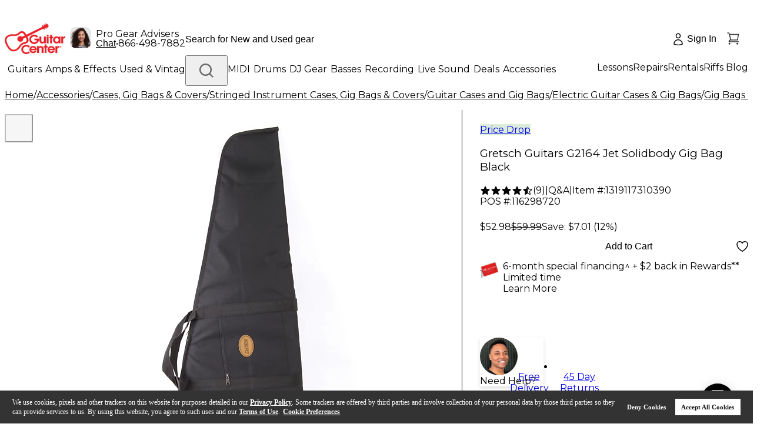

--- FILE ---
content_type: application/javascript
request_url: https://www.guitarcenter.com/C6_8c0irU4oK-/53p0/sE2X_1cbh0/EG5rbzmXbQGh0JrO/DVxdSAE/ES/dbIQwNPCIB
body_size: 173338
content:
(function(){if(typeof Array.prototype.entries!=='function'){Object.defineProperty(Array.prototype,'entries',{value:function(){var index=0;const array=this;return {next:function(){if(index<array.length){return {value:[index,array[index++]],done:false};}else{return {done:true};}},[Symbol.iterator]:function(){return this;}};},writable:true,configurable:true});}}());(function(){vF();RN2();vz2();var VU=function(Pq){var XS=Pq%4;if(XS===2)XS=3;var FN=42+XS;var RD;if(FN===42){RD=function C5(l7,PY){return l7*PY;};}else if(FN===43){RD=function YN(MN,tl){return MN+tl;};}else{RD=function qc(fY,qq){return fY-qq;};}return RD;};var Cv=function(){return QY.apply(this,[w9,arguments]);};var ft=function(Xl,df){return Xl[AW[HY]](df);};var qn=function Dv(xl,B5){var mS=Dv;for(xl;xl!=w4;xl){switch(xl){case Ux:{xl=U;for(var gt=pn;dl(gt,Rb[YU()[LD(pn)](rW,kt,cn,OW)]);gt=c0(gt,l5)){(function(){var FD=Rb[gt];var zW=dl(gt,LU);mz.push(E5);var mq=zW?Lz()[B7(pn)](Xf,rB):C7(typeof YU()[LD(pn)],'undefined')?YU()[LD(l5)].call(null,x0,ZN,Bn,Nv):YU()[LD(gc)].apply(null,[tf,Bz,fN,cn]);var ON=zW?YG[R7()[S5(pn)](Jz,E5,Nv)]:YG[YU()[LD(HY)](Qw,Ez,H0([]),wt)];var Az=c0(mq,FD);HQ[Az]=function(){var sf=ON(NS(FD));HQ[Az]=function(){return sf;};return sf;};mz.pop();}());}}break;case HL:{if(dN(typeof l0,Kz[HY])){l0=rN;}xl=dB;var Uv=c0([],[]);TY=F5(x5,mz[F5(mz.length,l5)]);}break;case BG:{xl+=bx;for(var KD=pn;dl(KD,Vv[Ec[pn]]);++KD){gS()[Vv[KD]]=H0(F5(KD,vD))?function(){Y0=[];Dv.call(this,AF,[Vv]);return '';}:function(){var A5=Vv[KD];var B1=gS()[A5];return function(q1,Dt,dz,Kq,jc,Hz){if(dN(arguments.length,pn)){return B1;}var pt=Dv.apply(null,[lx,[q1,Dt,xf,Kq,vD,gc]]);gS()[A5]=function(){return pt;};return pt;};}();}}break;case hM:{if(dN(typeof DD,Ec[HY])){DD=Y0;}var KW=c0([],[]);xl=j9;zD=F5(Kf,mz[F5(mz.length,l5)]);}break;case U:{mz.pop();xl=w4;}break;case rV:{xl=w4;return Uv;}break;case j9:{xl=D6;while(N7(NU,pn)){if(C7(BN[Ec[gc]],YG[Ec[l5]])&&dU(BN,DD[Ec[pn]])){if(bq(DD,Y0)){KW+=QY(pw,[zD]);}return KW;}if(dN(BN[Ec[gc]],YG[Ec[l5]])){var Rt=fS[DD[BN[pn]][pn]];var Mt=Dv.apply(null,[lx,[c0(zD,mz[F5(mz.length,l5)]),BN[l5],Qf,NU,Tn,Rt]]);KW+=Mt;BN=BN[pn];NU-=kn(U2,[Mt]);}else if(dN(DD[BN][Ec[gc]],YG[Ec[l5]])){var Rt=fS[DD[BN][pn]];var Mt=Dv(lx,[c0(zD,mz[F5(mz.length,l5)]),pn,Zz,NU,R5,Rt]);KW+=Mt;NU-=kn(U2,[Mt]);}else{KW+=QY(pw,[zD]);zD+=DD[BN];--NU;};++BN;}}break;case dB:{xl-=rI;while(N7(dv,pn)){if(C7(gn[Kz[gc]],YG[Kz[l5]])&&dU(gn,l0[Kz[pn]])){if(bq(l0,rN)){Uv+=QY(pw,[TY]);}return Uv;}if(dN(gn[Kz[gc]],YG[Kz[l5]])){var d0=Y1[l0[gn[pn]][pn]];var sS=Dv(nI,[gn[l5],d0,c0(TY,mz[F5(mz.length,l5)]),dv]);Uv+=sS;gn=gn[pn];dv-=kn(lx,[sS]);}else if(dN(l0[gn][Kz[gc]],YG[Kz[l5]])){var d0=Y1[l0[gn][pn]];var sS=Dv(nI,[pn,d0,c0(TY,mz[F5(mz.length,l5)]),dv]);Uv+=sS;dv-=kn(lx,[sS]);}else{Uv+=QY(pw,[TY]);TY+=l0[gn];--dv;};++gn;}}break;case vJ:{return U5;}break;case D6:{return KW;}break;case VJ:{xl=w4;var Jn=cN?YG[YU()[LD(HY)].call(null,Xx,Ez,H0(H0({})),r0)]:YG[R7()[S5(pn)].call(null,Jz,k5,Un)];for(var sz=pn;dl(sz,If[C7(typeof YU()[LD(l5)],'undefined')?YU()[LD(pn)](Mz,kt,fN,Tn):YU()[LD(gc)].call(null,pv,D5,Jc,vW)]);sz=c0(sz,l5)){zt[R7()[S5(l5)].apply(null,[Kv,hV,Zz])](Jn(tY(If[sz])));}var hN;return mz.pop(),hN=zt,hN;}break;case IJ:{while(dl(FW,L0.length)){Lz()[L0[FW]]=H0(F5(FW,gb))?function(){return kn.apply(this,[zJ,arguments]);}:function(){var TW=L0[FW];return function(Lt,mf){var HU=rO(Lt,mf);Lz()[TW]=function(){return HU;};return HU;};}();++FW;}xl=w4;}break;case jF:{var If=B5[tF];var cN=B5[RB];var zt=[];mz.push(k5);xl=VJ;var tY=Dv(f2,[]);}break;case Is:{var N3=pn;if(dl(N3,Wk.length)){do{var Mg=ft(Wk,N3);var VA=ft(rO.X4,DX++);U5+=QY(pw,[CP(gK(CP(Mg,VA)),dP(Mg,VA))]);N3++;}while(dl(N3,Wk.length));}xl=vJ;}break;case FM:{var kP=FT(F5(qZ,mz[F5(mz.length,l5)]),EC);xl=Lb;var wE=vZ[I8];for(var mO=pn;dl(mO,wE.length);mO++){var WO=ft(wE,mO);var xk=ft(Ck.Ub,kP++);tr+=QY(pw,[dP(CP(gK(WO),xk),CP(gK(xk),WO))]);}}break;case xI:{for(var bC=pn;dl(bC,E1[YU()[LD(pn)](Bx,kt,Nv,O3)]);bC=c0(bC,l5)){var BA=E1[C7(typeof R7()[S5(HY)],c0([],[][[]]))?R7()[S5(Jz)](OT,W2,Zz):R7()[S5(MH)].call(null,hT,H1,GT)](bC);var L3=jX[BA];fO+=L3;}var Kd;return mz.pop(),Kd=fO,Kd;}break;case nI:{var gn=B5[tF];var l0=B5[RB];var x5=B5[jF];xl+=lw;var dv=B5[IF];}break;case lx:{var Kf=B5[tF];var BN=B5[RB];var pX=B5[jF];xl=hM;var NU=B5[IF];var Lk=B5[OV];var DD=B5[Q4];}break;case SB:{xl=w4;for(var DK=pn;dl(DK,CZ[Kz[pn]]);++DK){XE()[CZ[DK]]=H0(F5(DK,ST))?function(){rN=[];Dv.call(this,z6,[CZ]);return '';}:function(){var DZ=CZ[DK];var Mk=XE()[DZ];return function(DH,FO,Od,QZ){if(dN(arguments.length,pn)){return Mk;}var qE=Dv(nI,[DH,vE,Od,QZ]);XE()[DZ]=function(){return qE;};return qE;};}();}}break;case Vx:{var pj=B5[tF];var hg=B5[RB];var U5=c0([],[]);var DX=FT(F5(hg,mz[F5(mz.length,l5)]),EC);var Wk=X1[pj];xl+=OQ;}break;case z6:{var CZ=B5[tF];xl+=Ls;}break;case Lb:{xl+=s9;return tr;}break;case sJ:{var Rb=B5[tF];xl=Ux;var LU=B5[RB];mz.push(FK);var NS=Dv(f2,[]);}break;case CB:{var E1=B5[tF];var jX=B5[RB];mz.push(p8);xl=xI;var fO=C7(typeof Lz()[B7(Jz)],'undefined')?Lz()[B7(G3)](BP,qL):Lz()[B7(gb)](fP,cZ);}break;case ls:{var lP=B5[tF];Ck=function(YK,Zd,YC){return Dv.apply(this,[R4,arguments]);};return Ad(lP);}break;case GJ:{var OE=B5[tF];xl+=TJ;rO=function(mH,Wr){return Dv.apply(this,[Vx,arguments]);};return Ym(OE);}break;case AF:{xl-=SL;var Vv=B5[tF];}break;case Pb:{var L0=B5[tF];Ym(L0[pn]);xl+=H2;var FW=pn;}break;case R4:{var I8=B5[tF];var qZ=B5[RB];var GZ=B5[jF];xl+=EG;var tr=c0([],[]);}break;case v9:{xl=w4;Y1=[[jH,MH,Nd(gb),Nd(gb),Nd(cC),ZA,Nd(Tn),vD,Nd(dZ),MC,Nd(Ok),HY],[Nd(Tn),vD,Nd(dZ),MC,Nd(Ok),HY],[],[],[],[xT,kt,Nd(gd),gb,Nd(HY),Nd(Ok)],[],[],[],[Nd(Jz),MH,Nd(l5)],[J8,Nd(gb),l5]];}break;case f2:{mz.push(PO);var mr={'\x24':YU()[LD(kt)](vO,wk,dZ,Kr),'\x34':dN(typeof R7()[S5(pn)],'undefined')?R7()[S5(MH)](vd,UZ,pA):R7()[S5(ST)](TP,RA,HY),'\x37':Lz()[B7(HY)](Zz,KM),'\x39':YU()[LD(n8)].apply(null,[U8,qj,H0(H0({})),zC]),'\x41':R7()[S5(Ok)].call(null,XT,jk,H0(pn)),'\x46':C7(typeof R7()[S5(l5)],'undefined')?R7()[S5(G3)](N8,AE,Qm):R7()[S5(MH)](ME,Rd,XC),'\x47':YU()[LD(Jz)](Zs,gk,Gg,Qm),'\x4a':C7(typeof R7()[S5(n8)],'undefined')?R7()[S5(kt)].call(null,zC,P4,cn):R7()[S5(MH)].apply(null,[qP,Bg,wT]),'\x54':Lz()[B7(ST)].call(null,xm,jP),'\x5a':Lz()[B7(Ok)].call(null,Bd,LA),'\x5f':R7()[S5(n8)].call(null,Vr,h8,sX)};var s8;return s8=function(jr){return Dv(CB,[jr,mr]);},mz.pop(),s8;}break;}}};var vj=function(KK,m8){return KK instanceof m8;};var QY=function hH(bZ,fH){var dj=hH;for(bZ;bZ!=OL;bZ){switch(bZ){case OI:{UH=HY+kt*G3*n8-MH;bZ+=pL;ZC=l5-MH+n8*Jz*G3;sK=r0+wg+ZC;FP=gc*Ok*wt+n8+Jz;V8=Ok+wt*kt*gc-G3;L8=kt*MH*Jz*l5+ST;}break;case VV:{gZ=G3*VT-gc*n8-l5;cr=Jz*VT+l5-Ok-MH;Yd=Ok-gc+VT*n8;LH=gc+VT*G3-l5-n8;bZ=lM;YZ=HY+VT*kt+ST*MH;HK=Jz*VT-wt*l5+ST;}break;case bG:{WT=VT+Jz*wt+n8;bZ=jx;LO=ST*wt*Ok+kt+gc;MZ=ST*VT-HY+Ok+kt;kr=VT+n8-Ok+kt*wt;}break;case zL:{bZ-=RF;qC=wt+VT*ST+Ok-n8;A1=HY-G3-wt+Ok*VT;DP=G3*wt+ST*VT;ZZ=kt*ST+gc*n8*wt;Cd=VT*MH-HY*ST-G3;rk=Ok-G3+kt*VT-n8;hk=wt+MH*Jz*G3+gc;}break;case VL:{OO=G3-n8+Ok+VT+ST;t8=MH+n8-HY-ST+VT;Vj=kt*HY+VT-Ok-Jz;Er=ST*wt-kt-gc*G3;bZ=cs;}break;case wB:{mm=wt-MH+gc*VT;tT=Ok*gc+l5+VT*MH;UK=n8*Ok+G3*gc*Jz;jm=n8+kt*VT+G3*MH;bZ-=Ax;}break;case lG:{Dd=gc*ST*VT-wt-l5;bZ=tI;z3=VT+n8+Jz*Ok*G3;xr=VT*kt+l5+HY-G3;fd=G3*VT+gc+wt+kt;KT=VT-Ok+wt*MH*gc;Sr=l5*ST+VT*kt-Ok;bP=HY*wt*n8-MH+G3;gA=Ok+kt+n8+ST*VT;}break;case r4:{gm=n8*VT+HY*l5*kt;bZ+=s4;PK=kt*VT-l5-MH*gc;Y8=Ok+MH*n8+VT+l5;zT=gc*VT-MH*kt+n8;Vm=ST+kt*VT+n8+Jz;GK=wt*MH+Ok+Jz;Sd=VT*kt-G3+n8*ST;}break;case TJ:{lO=l5+ST*VT+wt+gc;G8=VT*G3+n8*MH-gc;KX=n8*G3*Jz+kt-HY;Tm=kt*HY*MH*Ok+wt;bZ=XB;Rj=HY+VT*ST-gc*l5;zE=G3*VT-gc+ST-n8;}break;case qQ:{UX=kt*Jz+ST+HY*VT;XH=ST*VT*gc-n8;Jk=wt*HY*kt-MH*Ok;bZ-=XI;EA=G3+kt+VT*Ok+n8;}break;case q9:{bZ=ls;zK=MH*ST*HY*Jz-kt;kE=MH+Ok*VT+wt-n8;sT=MH*ST+VT*n8+l5;Xm=G3-gc+VT*n8+Jz;NH=VT-ST+n8*kt*Ok;WX=HY+Jz*MH+G3*VT;}break;case Qs:{E3=wt+VT*G3+n8*HY;qg=VT*ST-n8+HY+MH;bZ=zb;dT=MH*VT+Ok*Jz+wt;JX=kt*Jz*MH+gc*VT;}break;case HG:{r8=MH*Jz+wt*kt*HY;O8=wt*Jz-ST+kt;WK=gc-ST+G3*VT;R8=HY-n8*gc+Ok*VT;bZ=kG;IC=VT*HY+wt*kt-Jz;jZ=n8*MH+HY+Ok*VT;qd=VT*MH-wt-Jz-kt;jC=wt*gc*G3-kt*ST;}break;case Rw:{hr=n8*l5*gc+G3*VT;RP=wt+VT*kt+gc;sr=VT*Ok+Jz+G3*MH;mj=VT*kt+ST+Jz*HY;pk=ST*Ok+MH*wt*gc;jO=n8*VT+Ok+MH-ST;bZ-=Tb;}break;case WM:{dH=HY+n8+wt*ST+Ok;lk=ST+kt*Jz+VT*gc;FX=VT*ST+kt-Ok-n8;f8=HY*Ok*kt+VT;Jd=gc+wt*Ok-kt-n8;SA=gc*VT-wt-Ok*HY;bZ=X6;Hk=Jz+Ok-G3+n8*VT;bT=n8+kt+G3*wt+VT;}break;case T9:{hA=G3*wt+gc+Ok+MH;bZ+=VV;OX=Jz*VT-Ok*ST-l5;bX=Jz*G3*HY*ST+l5;GH=VT*n8+G3+kt+wt;zj=Jz*MH+gc+HY*VT;JO=MH*wt-ST+Jz+Ok;lH=l5+ST*VT+wt+MH;}break;case Ax:{bZ+=sw;Bd=HY-Jz+wt+l5+n8;pC=ST*Jz-kt+G3;SX=Ok*kt-HY+ST+Jz;Qg=kt+G3+ST+wt-Ok;Mr=ST+n8+Jz*gc+wt;QA=l5*Jz+MH+wt+HY;OC=ST-VT+kt+G3*wt;O3=HY*l5*Jz+wt;}break;case Q2:{V3=kt+Jz-n8+VT*G3;tZ=MH*Jz+VT*HY;xP=VT*MH+Ok+n8*gc;Fd=Ok+kt*wt+HY-MH;dE=G3*VT-HY+n8-wt;bZ=PG;Jg=VT*gc*ST-Jz*Ok;PO=Ok+ST+MH+kt*wt;vO=kt*l5*gc+wt*Jz;}break;case hG:{PH=l5*G3*VT+n8*Ok;NT=Jz+ST-G3+VT*Ok;mK=kt*VT+gc+MH*ST;SK=n8*kt*G3-MH-Ok;Xr=n8*VT+kt+HY-l5;bg=l5*VT*n8-Ok-Jz;bZ-=SF;TT=Ok+ST*VT-wt-kt;IT=wt*ST*kt+Jz-VT;}break;case KG:{nK=l5+n8*Ok+MH+G3;HO=n8*Jz-MH-Ok+l5;Kr=wt+kt*ST-HY+G3;Qm=wt+Jz+MH*l5+Ok;bZ=Ys;J8=wt+G3-ST+gc+MH;mX=ST+kt+l5+HY*MH;}break;case ZQ:{Z3=n8*VT-ST-Ok-kt;pZ=gc*Jz+wt+n8*VT;TK=n8*VT+ST+G3*MH;Td=MH*VT+HY*wt-n8;Dr=ST*VT-gc+kt-Jz;bZ+=IB;Ed=ST*wt*Ok+kt+MH;Br=VT*Ok-HY+l5-Jz;tj=wt*kt*HY-Jz-MH;}break;case gF:{fC=kt*Jz*Ok-gc+wt;PX=l5+VT+G3+wt*n8;zr=Ok*l5*VT-HY;bZ+=sM;Yj=wt*Jz+Ok*n8*G3;vC=ST*VT-gc+Jz*MH;}break;case G6:{kK=l5*G3+VT+MH+wt;RH=kt*HY-Jz+VT+wt;NP=gc*ST+VT+wt+G3;Fk=Jz*wt+kt+gc*VT;bZ+=fI;}break;case dx:{hX=MH*VT+G3+kt*Ok;Nm=Ok*VT+n8+HY*wt;bZ=Rw;Gr=VT*Jz-MH-G3*HY;Jr=G3*VT+MH*l5*n8;lX=MH*wt*l5*gc-ST;bd=HY*wt*n8-Ok*l5;EZ=VT*HY*gc-Jz+ST;}break;case S4:{bZ+=Ox;KO=n8+VT*G3+ST*Ok;sd=kt*MH+HY*VT+wt;Kj=gc+G3+n8*HY*MH;kX=Jz*n8+HY*MH*kt;gP=Jz*gc*wt+Ok;nP=VT*kt-l5+Ok*gc;Dg=Ok*VT-G3-kt-HY;}break;case I6:{nT=l5+wt+n8*Jz;Qj=n8*gc*G3*HY+l5;zg=VT-Jz+Ok*G3*l5;bZ+=xI;DO=HY*G3+Ok+VT*l5;}break;case xV:{sX=Ok*n8-HY+l5+gc;cC=HY*gc+n8+Jz+l5;bZ=dB;cn=kt+MH*l5+Jz;jH=gc+G3+Ok+ST;zO=MH+Ok+gc+n8;XC=Jz*HY+MH-ST*l5;gd=n8*ST-kt-G3;Gg=G3*l5*MH-HY*ST;}break;case C4:{wK=gc+HY*VT;bZ=n2;hE=Jz-ST+n8*wt;pE=wt*Jz+gc*HY;Yk=G3*HY*kt+ST*VT;EP=VT*Jz-MH*kt*l5;H3=ST*MH*wt-VT+Jz;Ig=ST+MH*l5*Ok*Jz;}break;case BI:{bZ+=bM;TC=ST-MH+VT*n8-wt;W8=kt*l5-ST+MH*VT;fX=VT*Jz-wt-Ok;UP=ST+kt*n8*Jz-G3;JE=HY+Jz*G3*MH-ST;Pd=ST+VT*n8-HY+Ok;Em=kt-wt+VT*n8;fk=Ok*VT+ST+Jz;}break;case JB:{nZ=Jz-Ok+G3*wt*ST;rZ=MH+Jz-n8+G3*VT;Hm=G3*kt*Jz-l5-MH;HE=VT*MH-n8-ST+l5;Hj=wt*ST*MH+kt*Ok;A3=G3*VT+kt-HY+l5;JZ=Jz-l5+MH*VT+n8;bZ=dx;kZ=HY+gc*wt*Jz-n8;}break;case OB:{sO=VT*Ok+wt-G3-n8;Qd=G3*kt*n8+gc+Jz;BZ=Jz*G3*HY-l5+MH;j8=G3*Ok*ST-kt*MH;IP=Ok*MH+n8*l5*G3;YE=VT*kt-gc+ST;bZ-=bB;}break;case Wb:{MX=VT*n8-l5+G3*Jz;rH=VT*n8+l5-G3-Ok;mk=HY-Ok+G3*VT+Jz;gj=n8*wt*gc-G3+HY;bZ=b4;S8=VT*Ok-G3-kt*MH;KA=n8*ST*kt+wt-Jz;O1=kt*VT+Ok*l5*n8;}break;case f9:{vX=VT+Jz+Ok+n8-ST;bK=G3-n8-Jz+VT+wt;d8=VT+gc-ST-n8+wt;gT=l5+VT-ST-G3+wt;NK=VT*gc+Ok+HY*Jz;bZ-=B6;}break;case PG:{bZ+=k6;wk=MH*kt*HY+n8;TP=Ok+ST+wt*MH;RA=VT*ST-n8-gc*kt;vd=kt*MH+wt*gc*n8;UZ=kt*VT-gc-Jz*ST;U8=kt*wt+MH*G3*Jz;qj=n8+gc+HY+wt+Jz;XT=ST+wt*Jz-VT+kt;}break;case Z:{var RO=Ld[Ng];bZ=D9;for(var XO=pn;dl(XO,RO.length);XO++){var MO=ft(RO,XO);var sH=ft(SP.lB,Zk++);x8+=hH(pw,[CP(dP(gK(MO),gK(sH)),dP(MO,sH))]);}}break;case YI:{LC=MH*gc*HY*n8-Ok;bZ+=tL;C3=kt*wt+VT*MH+Jz;Ej=MH-gc+Jz*HY*n8;BC=ST-Ok*G3+kt*VT;MT=HY+Ok*VT;}break;case gx:{pP=Jz*VT-G3-MH-HY;rA=l5*wt*Jz+Ok+VT;Vk=l5+ST*VT-kt*Ok;tK=n8*G3+Jz+kt*VT;HT=G3*VT-wt+Ok*l5;q8=Jz+ST+kt*VT-MH;bZ-=P2;}break;case lM:{Bm=VT*n8-wt-G3+kt;P3=kt+Jz*gc*wt+G3;dC=gc*VT*Ok-ST;nE=HY*n8*Jz+VT+MH;UE=kt*VT+HY-gc-wt;bZ-=Sw;}break;case A4:{gH=Jz*G3+VT*l5*n8;bZ=Ks;JC=Ok*HY*Jz*ST+MH;Dj=Jz*Ok*G3+l5-MH;GE=ST*Ok+kt*VT+wt;Yg=kt*ST+VT*Ok-n8;}break;case Px:{rW=ST+MH*n8*Ok+kt;E5=gc+kt*Jz*G3-MH;tf=HY*n8*kt+G3;Bz=Jz*wt*gc-l5+G3;bZ=jB;x0=ST*MH*wt;ZN=n8*ST*MH+gc*HY;}break;case gB:{sE=ST+kt*gc*HY*MH;xO=kt*HY*gc*MH+Ok;bZ-=w2;IE=Jz-gc*G3+VT*HY;v3=G3+wt*n8-l5-MH;Fm=VT*HY-G3+Ok;k8=HY-l5+gc+wt*n8;}break;case ds:{bZ+=mw;M8=wt-ST-n8-l5+VT;nH=Jz*MH*n8+Ok;pm=kt+Jz+wt*MH*gc;LK=G3*VT-gc-l5+wt;}break;case CB:{wr=Ok+VT*n8-kt-wt;WA=gc*G3*wt-n8-HY;Tr=l5*n8*VT-Ok;bZ=w6;R3=n8+VT*G3-Jz-kt;sC=HY*wt*MH-VT+ST;}break;case II:{kT=Jz*VT+gc-wt*kt;T3=VT+wt*gc*MH-Jz;kd=ST-HY+Ok*wt;AA=G3*kt*HY*l5;nC=Jz-G3+l5+Ok*wt;bZ=M6;tm=ST+VT+n8+Jz*MH;}break;case Us:{Tk=kt*VT-gc-n8+wt;PP=kt*ST*G3*gc+VT;bZ=FQ;AH=G3*VT-gc*ST-Jz;EO=Ok-gc+n8*l5*wt;wA=gc*wt*G3-HY*MH;}break;case Nw:{ZK=gc-wt+MH+kt*VT;cH=HY+Jz*n8*kt;bZ+=SJ;Fj=n8*MH+Ok*VT-Jz;Vg=Ok+kt*wt*gc*l5;}break;case b4:{EK=VT*n8-HY+Ok*MH;Q8=n8*kt*Ok+G3;Rr=VT*gc+l5+MH+n8;bZ-=vx;xZ=Ok*ST*kt+VT;Am=Jz*VT-l5-kt;}break;case gJ:{var sg=c0([],[]);bZ=vB;MA=F5(Qk,mz[F5(mz.length,l5)]);}break;case Bb:{KE=MH+VT*n8-ST;bZ+=SM;rm=G3*HY+n8*Jz*kt;FE=VT*MH+Jz*ST*kt;IO=wt-gc+Jz*MH*G3;Hr=Jz*VT-kt-wt*MH;Vd=MH*gc*kt*n8+G3;Mm=ST-l5+G3*wt*gc;P1=l5+Jz*HY+kt*VT;}break;case Hx:{WC=MH-l5+n8*gc*wt;zm=n8*Jz*gc-MH+ST;bZ=Fs;Or=VT+ST+n8*kt+HY;Fg=VT+n8*MH+wt-G3;WP=Jz+wt*Ok+G3;q3=wt-gc-Jz+n8*VT;QC=Jz+n8+wt*Ok-l5;}break;case JQ:{nO=Jz+G3+VT*kt+wt;p1=VT*n8+gc-Ok;tC=ST-kt*HY+n8*VT;SC=VT+n8+wt*kt;mP=MH*VT+Jz-wt;bZ=P6;}break;case LQ:{xd=ST+Jz*G3+Ok;bZ-=SQ;pn=+[];EC=Ok*HY+gc+G3-ST;ZA=MH*kt+Jz-HY*Ok;Qf=Ok+kt+gc*n8-HY;FK=l5*G3-ST+kt+Ok;vE=Ok*G3+l5+gc;}break;case C:{bZ=OL;return sg;}break;case vI:{GP=gc+Jz*VT-Ok*G3;Md=MH+ST*VT-Jz-G3;C1=Ok*VT+l5-G3-ST;bZ=mJ;KC=n8+ST*G3+VT*kt;cg=Jz*wt*l5-MH;wj=ST+Ok*VT+wt*G3;Ug=Jz*VT-n8-MH;}break;case D9:{bZ=OL;return x8;}break;case M4:{ZE=G3*Jz+MH*VT+l5;KH=Jz*kt*MH-G3*l5;cj=HY*VT+wt+Jz*MH;Xj=VT*MH-ST*l5-wt;cA=Jz*kt*MH-gc-HY;bZ=fb;}break;case O:{bZ+=ss;n3=HY+VT*n8-Ok-G3;z8=kt*VT+G3-n8-gc;kH=G3+wt*l5*Ok*MH;cX=kt*ST*wt-VT-n8;}break;case Gw:{FZ=ST+wt*HY*n8-G3;VZ=VT*n8-gc-wt-HY;lZ=n8*kt*G3+Jz*MH;ld=wt+G3*n8*gc-ST;DT=kt*Ok*Jz+G3*ST;bZ-=TI;cm=G3*VT+Jz+Ok;}break;case M6:{CT=VT*Jz-G3*Ok+wt;AZ=VT+ST+Jz*G3;zk=n8*kt+HY+VT;bj=HY*kt*G3+gc*ST;rr=Ok-kt+Jz*MH*HY;bZ-=Yx;Km=gc+HY*ST+wt*kt;ZO=HY+VT+ST+wt*G3;}break;case zJ:{var Uk=fH[tF];var Ng=fH[RB];var vr=fH[jF];var SE=fH[IF];var x8=c0([],[]);bZ+=g2;var Zk=FT(F5(Uk,mz[F5(mz.length,l5)]),FK);}break;case p2:{Sj=Ok+VT+Jz+MH*G3;AT=Ok*VT+ST-G3-wt;JP=kt+ST*wt+MH*HY;bZ=r4;D3=wt*Ok*l5-MH;}break;case j6:{EH=ST*MH+wt+kt-l5;I3=Ok*wt-HY-kt*n8;bZ-=Zx;wg=l5+wt+n8+gc*VT;XX=G3+VT*MH+wt;HA=Jz+wt+n8+VT*MH;GA=gc+Ok+MH*wt-G3;}break;case fb:{ZT=ST*VT+kt*l5;cT=Ok*VT+MH+l5+ST;YP=VT*MH+HY*gc*Jz;bZ+=mL;NX=l5+wt+VT*G3-HY;pO=n8-wt+Jz*VT-gc;}break;case Yw:{b8=VT*n8-MH-kt*G3;tH=HY*ST*gc*wt-n8;Aj=VT*G3+wt+ST+n8;f3=VT*kt*l5-Ok-n8;vK=HY*VT*l5+G3*kt;bZ=GF;}break;case CV:{CA=ST*Ok+HY*n8*wt;FC=Jz*l5*wt+ST*HY;vm=VT*Ok+wt+MH*HY;rd=kt+HY+Jz*n8*G3;bZ+=C6;H8=kt*VT+MH+gc+G3;Dm=gc+MH-G3+VT*kt;lE=l5*G3*VT-kt+Ok;}break;case vB:{bZ=C;while(N7(b3,pn)){if(C7(HH[pH[gc]],YG[pH[l5]])&&dU(HH,Z8[pH[pn]])){if(bq(Z8,r1)){sg+=hH(pw,[MA]);}return sg;}if(dN(HH[pH[gc]],YG[pH[l5]])){var vA=wO[Z8[HH[pn]][pn]];var GO=hH.apply(null,[hI,[vA,b3,r0,c0(MA,mz[F5(mz.length,l5)]),HH[l5]]]);sg+=GO;HH=HH[pn];b3-=kn(z4,[GO]);}else if(dN(Z8[HH][pH[gc]],YG[pH[l5]])){var vA=wO[Z8[HH][pn]];var GO=hH(hI,[vA,b3,FK,c0(MA,mz[F5(mz.length,l5)]),pn]);sg+=GO;b3-=kn(z4,[GO]);}else{sg+=hH(pw,[MA]);MA+=Z8[HH];--b3;};++HH;}}break;case qs:{YH=VT*MH+l5-kt-G3;gC=l5-G3+ST+kt*VT;bZ=SM;tA=n8*VT+HY-G3;j1=ST+Jz+Ok*VT+G3;rX=ST*VT+MH*n8;}break;case jx:{wZ=Jz*n8*MH-gc+Ok;LE=MH*HY*wt+kt;rK=Jz*ST+wt*n8*HY;bE=ST*wt*G3+Jz+MH;RX=kt*VT+n8*l5-HY;bZ+=KJ;Tj=MH-wt+HY+G3*VT;}break;case m2:{TE=G3+wt+MH+kt*VT;B3=VT*Ok-l5-MH*G3;bZ=JQ;Qr=VT*kt+MH+Jz+wt;Dk=kt+wt*Jz+MH*gc;K3=Jz*MH+Ok*VT-l5;XZ=Jz*kt+VT*HY+MH;zd=Jz*VT+ST-wt+G3;ZH=wt*gc*kt-ST-Ok;}break;case Y9:{bZ=qQ;xE=n8*HY*wt-kt+G3;IZ=wt+kt+VT*ST+gc;A8=HY+gc+kt+Ok*VT;nm=wt+n8+VT*Ok+kt;CC=gc+ST*VT+kt-HY;PE=Jz+n8*VT+gc+l5;T1=VT-gc+ST*kt*G3;jd=HY+Jz*MH*l5*kt;}break;case QF:{JT=VT+Jz*gc*n8+l5;Fr=ST*n8*kt-HY*l5;km=n8*Ok*MH+gc*kt;cO=wt*n8-MH-Jz+kt;rj=MH-HY-Jz+wt*n8;bZ-=hB;vH=kt*wt+HY*n8;HP=wt*ST*MH-kt+l5;BE=Jz-kt*ST+VT*n8;}break;case Fs:{lK=n8*ST+kt*MH+VT;VH=wt*HY*n8-kt-l5;QE=gc+n8+wt+VT*kt;xC=n8*VT-wt+HY-G3;nd=VT+wt*gc*Jz-n8;AX=wt*ST+n8+Ok+VT;bZ=N;E8=VT*G3+n8*ST*kt;K8=l5*n8*wt-ST-MH;}break;case Ps:{bZ-=s2;xK=VT*n8-wt+gc*MH;OK=VT*kt+n8*ST+MH;RZ=Ok+VT*HY*gc;OH=n8*Jz*Ok+VT+kt;w3=VT*MH-ST-Jz*HY;}break;case cI:{TO=wt*Jz-G3+VT;p3=MH*VT+ST*wt+kt;Oj=HY+kt+G3*VT;qH=ST*Jz+MH*VT-HY;bZ+=js;}break;case Cb:{bO=G3*VT-kt+HY-l5;P8=kt-l5+VT*MH-wt;Nj=G3*Jz*kt-HY-gc;GC=HY*wt-Ok+Jz*MH;bZ=Gw;kk=gc+wt*n8+VT*ST;}break;case P2:{IX=wt+Ok*MH*G3-gc;fj=MH-n8+kt*VT-wt;xg=Ok+G3*wt+Jz-l5;Pm=ST+VT*G3+Jz*l5;bZ=jQ;TZ=gc*l5+MH*VT-G3;dA=HY+gc*MH*wt+Ok;}break;case lF:{Id=kt+VT-n8+wt*Ok;bZ-=Cx;LT=wt*n8-G3*MH+Jz;c8=l5+HY*MH+VT*n8;RK=Ok*l5*Jz*MH+wt;hZ=kt*l5*Ok+HY*VT;TH=VT*G3+n8-ST*kt;lC=VT*ST-Jz+MH+gc;}break;case Mx:{var xj=fH[tF];SP=function(c3,tk,Sg,CO){return hH.apply(this,[zJ,arguments]);};return UA(xj);}break;case EM:{bZ=LF;Hd=G3*VT-HY*Jz*ST;K1=gc*HY*wt+VT+n8;Cr=Jz*wt*l5+VT*HY;WZ=wt*n8-gc+MH+G3;KZ=VT*HY+wt*Ok-ST;lj=l5-n8+MH*wt*gc;}break;case P6:{S3=kt*VT+Ok*HY*Jz;bZ+=b9;qr=ST*VT+wt*gc+MH;jE=n8*VT-HY-Jz;ET=G3+gc+VT*n8-wt;WE=l5-wt+Jz+Ok*VT;dr=VT*MH-n8*G3+Jz;}break;case f6:{v8=Ok*ST*MH*kt;SO=Ok*VT-n8+Jz*wt;bZ-=PV;tO=kt-Jz+G3*VT+HY;jK=ST*VT+Jz+G3-MH;hC=VT*G3-gc-MH-ST;}break;case wQ:{while(N7(DC,pn)){if(C7(gE[hK[gc]],YG[hK[l5]])&&dU(gE,VE[hK[pn]])){if(bq(VE,lT)){qm+=hH(pw,[j3]);}return qm;}if(dN(gE[hK[gc]],YG[hK[l5]])){var Ur=bH[VE[gE[pn]][pn]];var gr=hH.call(null,d9,[QH,Ur,c0(j3,mz[F5(mz.length,l5)]),gE[l5],gb,DC]);qm+=gr;gE=gE[pn];DC-=kn(GJ,[gr]);}else if(dN(VE[gE][hK[gc]],YG[hK[l5]])){var Ur=bH[VE[gE][pn]];var gr=hH(d9,[Jj,Ur,c0(j3,mz[F5(mz.length,l5)]),pn,EH,DC]);qm+=gr;DC-=kn(GJ,[gr]);}else{qm+=hH(pw,[j3]);j3+=VE[gE];--DC;};++gE;}bZ+=SQ;}break;case MM:{Gj=VT*Jz+ST*G3-wt;GX=VT*Ok+ST*HY;Wj=n8+MH*VT+gc-Jz;Om=n8+wt+gc+MH*VT;bZ+=QI;nk=kt-l5+G3+VT*MH;jT=gc+kt*VT+Jz-wt;T8=VT*Jz+n8*l5-wt;}break;case ss:{TX=VT-HY+MH*n8;NE=Jz*MH+wt*ST+kt;bZ=tG;HZ=HY*wt*G3-n8-Ok;BT=Ok*l5*G3*MH*ST;HC=Jz*G3+MH+Ok+VT;Pr=kt+MH*ST*Ok*G3;zZ=Ok-VT+HY+wt*kt;}break;case WG:{qK=wt*l5+VT*HY+Jz;XK=MH*VT+gc-G3*wt;Lm=G3*Jz+Ok*VT+gc;bZ-=Px;QK=n8+kt*Ok+VT*G3;}break;case zs:{return [gb,Nd(Tn),kt,Tn,pn,Nd(ST),Nd(HY),Nd(MH),Nd(gc),MC,Nd(gb),MH,Nd(l5),Nd(O3),nK,Nd(n8),gd,Nd(gd),jH,Nd(FK),Tn,Nd(n8),G3,ST,Nd(Nv),HO,Nd(Tn),MC,Nd(kO),Nd(ZA),Nd(nA),kO,Nd(Nv),Kr,MC,Nd(kt),Nd(G3),n8,Nd(vD),nA,Nd(Qm),n8,J8,Nd(n8),Nd(N8),Nd(kO),FK,l5,Nd(dZ),vE,mX,Nd(HY),Nd(Mr),jH,Nd(gc),gc,HY,Nd(gd),FK,kt,gc,Nd(Jz),pn,Jz,Nd(Jz),pn,Nd(FK),pC,MH,G3,Nd(wC),BX,Nd(gb),dZ,Nd(n8),Nd(G3),Nd(Tn),MH,Nd(gc),cC,Nd(Uj),Jz,n8,Nd(HY),Nd(G3),dZ,Nd(nA),MC,Nd(zO),dZ,Nd(vD),Nd(BX),J8,Nd(l5),Nd(gb),jH,Nd(HY),pn,Nd(vD),n8,Nd(gb),zO,n8,HY,Nd(sX),Qf,gc,Ok,pn,MH,Nd(jH),Nd(HY),Nd(Nv),Ok,Nd(HY),xT,Nd(kt),n8,pn,Nd(gb),cC,Nd(gc),Tn,Nd(J8),Uj,Nd(ST),dZ,gc,Nd(jH),HY,Nd(ST),MC,Nd(XC),gd,ST,Nd(kt),nA,l5,Nd(MC),kO,HY,G3,Nd(MH),Nd(gc),Tn,Nd(gd),gd,[pn],Nd(l5),HY,Nd(nA),HY,Ok,Ok,Nd(G3),gc,Nd(ST),gd,Nd(gd),kt,HY,Nd(Bd),Uj,ST,Nd(gc),l5,[HY],Nd(HY),nA,Nd(YA),cC,EC,jH,Tn,Nd(HY),n8,Nd(gb),pn,Nd(n8),vD,Nd(MC),gc,HY,pn,Ok,gb,Nd(gb),MH,Nd(l5),Nd(vD),gb,Nd(vD),gb,n8,Nd(EC),vD,HY,Nd(nA),HY,l5,Nd(l5),Nd(MH),kO,vE,nA,Nd(kO),Nd(vE),Nd(kt),dZ,dZ,Nd(gb),Nd(Tn),dZ,l5,Nd(nA),kO,Nd(dZ),kO,Nd(kt),nA,Nd(kt),G3,Nd(l5),Nd(n8),Nd(gO),pC,Nd(kt),Nd(gb),HY,vD,Nd(MH),EC,Nd(gc),vD,kt,Nd(gd),jH,ST,Nd(Ok),l5,ST,Nd(Ok),l5,ST,gd,G3,Nd(kO),kt,kO,Nd(zO),gd,Nd(dZ),Nd(Kr),Xk,n8,HY,Nd(Un),Bd,xT,n8,Nd(vD),Nd(gc),dZ,Nd(Ok),HY,nK,jH,Nd(Ok),Nd(nA),Nd(tg),Nd(G3),Xk,Nd(Ok),kt,HY,Nd(G3),Nd(l5),Nd(t3),Nd(cC),QA,EC,Nd(HY),Nd(Kr),zC,l5,Nd(gc),[gc],Nd(rP),xf,Nd(Ok),Nd(xd),Mr,HY,Nd(Kr),Kr,n8,Nd(gb),[HY],Nd(l5),Nd(cZ),CH,kO,Nd(l5),MH,Nd(MC),kt,Ok,Ok,Nd(zC),CH,Ok,Nd(G3),dZ,Nd(dZ),gc,dZ,Nd(Tn),vD,l5,Nd(zC),xd,MH,Nd(l5),Nd(l5),Nd(Jz),Nd(Ok),l5,Nd(Kr),xd,Nd(n8),Nd(Xk),xf,Nd(kO),Nd(HY),Nd(Kr),J8,gd,MC,Nd(gb),Ok,Nd(N8),Nd(dZ),Un,Nd(dZ),vD,Nd(G3),Nd(gc),Nd(OZ),gc,kt,Nd(gb),vD,Nd(G3),nA,Nd(EC),MH,Nd(gc),l5,n8,Nd(Ok),Nd(ST),Nd(l5),Nd(kt),dZ,MC,Nd(kO),Nd(zO),MC,nA,gc,Nd(n8),kt,Qg,Nd(zC),MC,Pk,Nd(MH),Nd(MC),Qg,Nd(cn),Nd(vE),nA,HY,Jz,Nd(xT),MC,Nd(MC),HY,pn,Nd(G3),Nd(MH),Nd(MH),gc,Nd(FK),Nd(HY),Nd(n8),Nd(Jc),r0,Nd(nA),n8,Ok,Nd(ST),HY,Nd(MC),Ok,Nd(HY),MC,Nd(MC),Nd(O3),cn,pn,Nd(kt),Nd(BX),ZA,MH,Qg,Nd(Zz),Nd(MH),l5,dZ,Nd(vE),wC,Tn,Nd(MC),G3,Nd(cC),Tn,MC,Nd(gb),MH,Nd(Ok),Ok,Nd(Gg),Tn,G3,Nd(nA),Nd(l5),Ok,Nd(gc),Nd(gb),jH,l5,Nd(SX),Qg,gc,Nd(qT),QA,Nd(l5),Nd(Ok),l5,Nd(l5),ST,l5,Nd(XC),Nd(l5),[pn],Qg,Nd(qT),Nd(Ok),G3,Nd(Jz),Nd(vD),kO,Nd(kt),Nd(Tn),jH,pn,ST,Nd(kt),HY,Nd(nA),Nd(gc),Tn,Nd(Qg),pC,Nd(G3),kt,Nd(kt),n8,MH,Nd(mC),OZ,Nd(Zz),Nv,Nd(vD),dZ,Nd(dZ),vD,l5,Nd(nA),Nd(nA),vD,ST,Nd(vD),Nd(MH),gc,Nd(nA),cn,HY,Nd(G3),Nd(MH),vD,Nd(l5),Nd(MH),Ok,MH,Nd(Tn),vD,HY,Nd(Ok),pn,QA,Nd(Ok),Nd(Qf),wt,Nd(gc),[gc],Nd(MC),vD,MH,Jz,kO,pn,Nd(ST),Nd(Qm),BX,Nd(sX),sX,Nd(sX),Nd(gc),G3,Nd(Jc),zC,l5,Nd(MC),MC,Nd(Tn),kt,Nd(kt),n8,MH,Nd(xf),QH,Nd(nA),gb,Nd(kO),G3,MH,Nd(l5),Nd(xf),CH,Nd(gc),MC,Nd(dZ),Ok,Nd(Kk),xd,HY,Nd(Un),Xk,HY,Ok,Nd(vD),gb,pn,vD,Jz,Nd(kO)];}break;case mJ:{sP=kt*VT+ST*MH;RC=G3*Jz*n8-Ok-l5;lr=ST+kt*VT-wt*Ok;bA=G3*n8*Jz+ST;Ud=wt*ST*G3*l5-Jz;bZ+=mV;PT=ST*VT+Ok+kt+wt;Z1=G3+kt+VT*MH+ST;}break;case GF:{rC=wt*HY*Ok*l5+G3;EX=Jz+G3*VT;DA=VT*G3-MH+n8;mA=n8+MH*VT;AC=n8*G3*MH-ST;qO=wt*kt+Ok*HY*MH;rT=l5-ST+Jz*wt*gc;Wm=G3*kt-gc+n8*VT;bZ=Ps;}break;case jB:{Bn=n8*G3*gc-wt-Ok;Xf=n8*Jz-l5+gc-MH;Ez=wt*MH*l5+Ok;R5=MH*Jz+G3-ST+wt;bZ-=Os;k5=HY+wt*gc*G3-Ok;}break;case bI:{sj=Ok+n8-ST+VT*HY;qA=n8*Ok*gc*kt-l5;bZ=OB;XA=Jz*G3+kt*VT;nj=Jz+wt*gc*kt-n8;}break;case w:{var AO=fH[OV];var DC=fH[Q4];if(dN(typeof VE,hK[HY])){VE=lT;}bZ+=p6;var qm=c0([],[]);j3=F5(fK,mz[F5(mz.length,l5)]);}break;case Yx:{VP=kt*Jz+VT*HY+wt;m3=wt+Ok*gc+VT+l5;bZ+=v9;IA=ST*Jz+Ok*G3*HY;YX=l5+n8+Jz*wt+G3;}break;case XV:{CK=kt+HY*G3*Jz;UC=ST+VT*gc+kt+G3;X8=wt*n8-MH-G3*Jz;fT=wt*kt-ST*Jz;br=wt*G3-kt-HY+MH;bZ=Mb;vg=G3*wt+HY+l5-Ok;x3=MH*ST*Jz-kt;}break;case GJ:{bZ=OL;return [[Nd(MC),dZ,Nd(gb),Nd(gc),Tn],[],[Nd(n8),Ok,Nd(G3)],[kO,Nd(gb),l5]];}break;case jQ:{HX=n8*gc*wt-G3-kt;PC=MH*ST*wt-HY*G3;CE=n8*gc*MH*G3+HY;VK=wt+VT*kt+HY*n8;bZ=J6;Zm=wt*kt-HY-n8-ST;Rk=VT+G3*MH*n8+HY;}break;case F6:{ZP=wt*gc*kt+VT+ST;tE=VT*G3+Ok+wt+Jz;hj=Ok-G3+wt*MH*ST;k3=HY+kt*VT+wt*gc;bZ=ZQ;hm=G3+n8*MH*Jz-l5;hP=gc*n8+Ok+HY*VT;}break;case Jb:{mZ=kt+n8+Ok*VT-gc;JK=MH+VT+n8*Jz*G3;bZ=gx;BH=Jz*VT-ST*n8-l5;mE=HY*VT+G3*wt+Ok;YO=MH*VT+wt+Ok*HY;}break;case MQ:{QT=HY+kt*wt-l5-ST;UT=HY+Jz*kt+VT*n8;TA=ST*l5*VT-G3+wt;sA=n8*VT-wt*kt*gc;pr=G3+kt*wt-gc-MH;bZ=lF;}break;case LF:{bZ+=B6;LP=HY*n8*wt+MH*Jz;xH=n8*VT-l5+G3*kt;F8=gc+VT+MH*Ok*G3;CX=wt*ST*G3-l5+Jz;Pj=n8+VT*ST-MH;Nr=VT-gc+MH*ST*n8;}break;case Ys:{wC=gc*n8+ST+HY*l5;xT=kt+n8-Jz+wt-HY;YA=G3+HY+kt*ST-l5;Xk=n8*kt*l5-gc;tg=HY+G3*n8-kt;t3=wt+l5+Ok+HY;bZ=z4;cZ=Jz+MH*n8+ST;}break;case l2:{if(dl(C8,UO.length)){do{YU()[UO[C8]]=H0(F5(C8,gc))?function(){return kn.apply(this,[Bb,arguments]);}:function(){var xX=UO[C8];return function(zA,nr,Mj,gX){var U3=SP(zA,nr,I3,gO);YU()[xX]=function(){return U3;};return U3;};}();++C8;}while(dl(C8,UO.length));}bZ+=DM;}break;case X6:{dk=Ok*Jz*n8-MH-gc;Ek=wt*kt+n8+Jz*ST;kA=Ok*VT-kt;bZ+=zb;RT=MH+VT*n8+G3+ST;Gm=n8*l5*wt-Ok*ST;}break;case ZM:{Lg=Ok*VT+l5+HY+wt;Ar=G3*ST+kt*VT;dK=Ok+MH*VT+kt*HY;J3=wt+l5+G3*VT-MH;hd=Jz+VT*kt+n8;sZ=kt-HY*G3+VT*MH;bZ=RJ;D8=l5-wt+n8*VT-G3;kj=Jz*gc*wt-kt-MH;}break;case n2:{Y3=n8*VT+MH*Ok-G3;Ij=VT*HY+MH-kt+G3;Wg=kt*VT+HY*MH*gc;bZ=EM;W3=gc*wt*l5*G3;YT=Ok*gc-l5+n8*wt;}break;case zb:{NZ=wt*Jz+kt+HY+VT;bZ-=T2;Cj=kt*VT-Jz-Ok-G3;PA=wt*MH*ST+G3+Ok;l3=wt+G3*n8*Jz-ST;wd=G3*VT-kt*MH+ST;WH=kt*VT-ST*wt;hO=MH*VT-ST-Ok-n8;Xd=ST-G3+VT*MH;}break;case YF:{return qm;}break;case tG:{fA=MH+kt*wt+VT;bZ-=BV;hT=ST-kt+Ok*wt+gc;AP=kt-l5+n8*Jz-MH;r3=G3+VT*Ok*l5-gc;OT=HY*wt-G3+kt-l5;jA=VT-HY+Ok*G3;}break;case Wx:{qk=ST+HY*VT-wt-Jz;Cm=kt*VT+G3-wt-ST;PZ=wt*kt+ST-Jz-l5;RE=Jz*ST*HY*G3-l5;wP=kt*wt-l5-G3+gc;QO=kt*wt-Jz-ST+n8;bZ=MQ;}break;case N2:{OA=Ok*Jz*kt+MH-G3;bZ=AQ;wH=MH*VT-n8-Ok-l5;JH=n8*VT-HY-MH*Ok;Gd=kt+wt*Jz+gc-l5;cE=Ok+G3+VT-l5;dd=wt*Ok+MH*VT+n8;FH=MH*Ok*HY*n8+G3;}break;case kI:{VO=G3*VT+gc*l5*kt;F3=gc*Ok*VT-kt-Jz;bZ=QM;g3=MH*ST-HY+VT*G3;xA=MH*ST+Jz+G3*VT;FA=Jz-ST+kt*VT+MH;Bj=n8*VT+kt*G3;}break;case z4:{bZ+=hF;CH=l5+Ok*MH+wt+HY;OZ=ST*Jz+gc*G3+l5;Jc=Jz*kt-ST+MH+G3;r0=ST+MH-l5+kt*n8;Zz=Ok*G3+l5+gc+Jz;QH=l5*HY-MH+Jz*n8;Kk=n8+l5+gc+Jz*MH;cK=ST*kt+MH+wt-n8;}break;case L9:{Lj=Ok*VT+l5+wt-n8;bm=Jz*G3*n8+ST*Ok;Yr=kt*HY*MH*G3-wt;JA=ST-n8-wt+VT*G3;MP=wt+MH+HY+VT*n8;vk=Jz*l5*kt*G3;Im=ST+VT*MH+Jz+HY;bZ=EQ;Um=wt*HY*G3+n8-MH;}break;case mI:{bZ=p2;IH=kt*wt+VT-Ok+MH;Rm=wt+VT+n8+gc*G3;vP=VT*n8-G3*MH+l5;cP=MH*VT-n8+G3-Ok;}break;case XB:{MK=n8*VT+wt+MH-gc;Ir=kt*G3*n8-Ok-wt;M3=Ok*VT+ST*G3-MH;bZ=VV;ZX=Jz*G3*ST-HY+VT;fZ=G3*wt*ST-kt;}break;case Cx:{jj=G3*VT-l5+Jz-n8;QX=wt-Jz-gc+MH*n8;SH=gc+G3+kt*wt;dO=Jz*kt+G3+VT*MH;bZ+=Ob;}break;case s4:{dX=Jz*n8+kt+wt-l5;IK=VT-Ok*l5+HY+wt;g8=wt*l5+VT;Ik=MH*G3+l5+VT-n8;bZ+=xM;Zr=wt*HY+Jz+ST*VT;EE=G3*VT-kt+Ok*n8;}break;case s6:{R1=Jz*VT-ST-G3-n8;kC=n8*MH*kt-Jz-G3;Bk=Ok*ST+VT*G3;lm=VT*MH-kt-Jz+n8;B8=wt*gc+VT*kt;bZ-=lG;zH=ST*n8+G3*VT+MH;KP=VT*G3-Jz-kt+ST;}break;case B2:{fm=VT-Ok+wt*kt*l5;bk=n8*wt+l5+G3+ST;pK=wt+VT*MH-Ok-l5;fg=wt*HY+gc*VT;Q3=ST*wt*G3+HY-l5;bZ+=B;Jm=kt*wt+HY-Jz-ST;}break;case E6:{QP=n8+kt+wt*G3+ST;VC=n8*VT-wt-ST-G3;vT=MH*Ok*n8-l5+G3;AK=l5+kt*n8*ST-wt;bZ=Wx;fr=ST*MH+kt+wt*n8;sm=gc+Ok*wt*MH-HY;s3=n8*HY*wt+VT-Ok;}break;case SF:{bZ+=fx;g1=HY+Jz*kt+gc*MH;l8=l5*Ok+gc+n8*Jz;mT=Ok*Jz+kt*l5*MH;BK=Jz-Ok-kt+ST+VT;tX=Jz+kt-n8+VT-G3;qX=gc*wt*kt+ST;}break;case K6:{SZ=VT+n8+gc*G3*ST;NC=VT*ST-G3+Jz-kt;wX=wt*G3-HY*ST+Jz;zP=Jz+n8+MH*G3*ST;bZ=TL;pT=Ok*Jz*n8*l5+gc;md=ST*Ok+VT+MH-Jz;}break;case hI:{var Z8=fH[tF];var b3=fH[RB];var wm=fH[jF];var Qk=fH[IF];var HH=fH[OV];bZ+=z6;if(dN(typeof Z8,pH[HY])){Z8=r1;}}break;case X2:{ST=HY+l5;G3=Ok*HY-ST*gc*l5;n8=Ok-gc+MH;bZ=tb;kt=l5*G3-gc+HY;Jz=l5*Ok+MH+kt-n8;VT=n8*Jz*l5+MH+ST;Zj=MH+G3-HY+VT*Ok;}break;case pw:{var BO=fH[tF];bZ+=z9;if(lA(BO,K9)){return YG[AW[gc]][AW[l5]](BO);}else{BO-=A2;return YG[AW[gc]][AW[l5]][AW[pn]](null,[c0(zX(BO,Jz),Cs),c0(FT(BO,sB),DQ)]);}}break;case N9:{bZ=Qs;DE=MH+l5+wt*Jz*gc;NO=l5+gc*Ok*kt*G3;OP=Ok*VT+kt+wt*l5;LZ=Ok+HY*Jz*G3*gc;XP=l5*MH*VT+Jz;Lr=l5+ST*VT+MH*kt;}break;case BB:{bZ=OI;fE=gc*l5+VT+G3+kt;NA=Jz+kt*VT+HY*l5;Wd=G3*VT-MH-Ok-ST;VX=kt*VT+HY-G3*MH;}break;case mM:{Ak=Jz+ST*gc+n8*wt;Sm=G3+l5+HY*VT+kt;LX=MH*Ok+VT*ST+HY;bZ+=N9;Sk=Jz*wt-G3-MH+VT;}break;case g6:{bZ+=UI;rE=MH*VT+HY*G3-n8;Gk=MH+VT*Ok-gc-ST;ck=Jz+ST+VT*n8-wt;tP=Jz*l5*G3*kt+Ok;Nk=VT+n8*HY+Jz-gc;X3=ST-HY+gc+wt+VT;nX=kt*Ok*l5-HY+VT;}break;case NQ:{GIL=HY+l5+wt*MH-kt;twL=wt*G3+Jz-Ok*n8;FsL=ST*MH*G3+wt-gc;bZ-=vx;XhL=MH*wt+HY;UML=Ok-HY*l5+gc*VT;jJL=HY*Ok-n8+wt*MH;}break;case xw:{jk=G3*l5*VT+wt-MH;ME=kt*VT+gc+MH-l5;Rd=wt*HY*ST+gc*Ok;AE=Ok+VT+wt*kt;gk=Ok*n8*ST-Jz;qP=n8*Ok*G3-wt+l5;bZ-=cV;Bg=ST*MH*G3+VT*kt;}break;case J6:{bZ+=DG;sR=HY*kt*n8*l5+wt;HhL=HY*VT+ST-n8*MH;IhL=Jz*Ok+wt*MH+HY;fLL=kt*l5*gc*Ok*ST;}break;case VQ:{wT=kt+gc*n8*ST-HY;bZ-=BB;xm=wt*G3-ST+Ok-l5;jP=ST+kt*Ok+G3*VT;LA=VT*Ok+MH*G3;Vr=ST*Jz*n8-VT-MH;h8=kt*VT-MH+n8*G3;p8=VT*n8+Jz+HY*kt;fP=wt*HY*Jz-MH-G3;}break;case FB:{BX=n8-G3-kt+ST*Jz;Uj=ST*n8-Jz*l5+HY;rP=MH+kt*ST*gc+l5;bZ-=LG;mhL=ST+HY*Jz-G3+wt;Pk=kt*Jz-Ok-wt-G3;}break;case TL:{XR=gc*Ok*G3*ST+kt;t9L=G3*wt+MH-l5-kt;O4L=MH*wt-gc+HY-ST;Pp=gc*G3*MH+ST+VT;VsL=VT*ST*l5+kt*Jz;fsL=Ok*n8*Jz+l5-ST;P2L=VT*ST-wt-kt+G3;bZ+=j4;hhL=Jz+ST+HY*wt*n8;}break;case Mb:{HFL=n8*HY+MH*wt+kt;bZ-=Lw;x9L=n8+wt*ST-Ok+VT;lBL=G3*wt+n8-Ok+gc;kg=Jz+Ok-kt+wt*G3;dML=VT+ST*wt+G3;DVL=VT+kt+ST*wt;}break;case J2:{bZ=OL;for(var O6L=pn;dl(O6L,G4L[hK[pn]]);++O6L){d4L()[G4L[O6L]]=H0(F5(O6L,kt))?function(){lT=[];hH.call(this,b9,[G4L]);return '';}:function(){var wsL=G4L[O6L];var w4L=d4L()[wsL];return function(s9L,hp,MML,Ap,G9L,N2L){if(dN(arguments.length,pn)){return w4L;}var xLL=hH(d9,[YA,mhL,MML,Ap,I3,N2L]);d4L()[wsL]=function(){return xLL;};return xLL;};}();}}break;case cs:{j9L=Jz-gc-ST+VT+kt;bZ=T9;nsL=Ok*HY*G3+MH+gc;VIL=VT*gc-MH-Jz*kt;GwL=Ok+kt*VT-n8-HY;VQL=l5*Ok*VT+HY*MH;wIL=wt*Jz+gc+HY*ST;r4L=VT+HY-gc+Ok+n8;tp=G3*VT-wt-gc-Jz;}break;case w4:{Un=kt-Jz+HY*G3*ST;nA=gc*HY+G3+l5;xf=gc+Jz+MH*ST*HY;bZ+=nI;wt=Jz*gc+ST+MH+HY;hsL=l5+G3*HY*Ok-wt;zC=wt-Jz+HY*Ok*ST;GT=G3*Jz+Ok+gc+l5;G2L=MH+n8+Ok*Jz;}break;case Tb:{TJL=n8-MH+wt*Jz+ST;PIL=l5+Jz*G3*HY*gc;bZ=bI;lg=kt*MH-ST+VT*n8;YQL=VT*Ok+Jz-MH-kt;hJL=HY+VT*G3+n8+Jz;CFL=wt*gc+ST+MH+Jz;}break;case ls:{DsL=G3*Jz+VT*l5*Ok;kJL=kt*MH-l5+VT*G3;zML=n8*wt+VT+G3*Jz;HJL=ST*Jz+n8*wt-gc;CsL=gc+HY*kt*ST*MH;qQL=ST*HY*Ok*Jz-wt;bZ=OL;}break;case fQ:{nGL=Jz*kt+n8*wt+Ok;bZ=Cb;E9L=n8*gc*G3-l5+VT;sLL=l5+kt*ST*wt-VT;FLL=kt*VT+l5+MH*n8;F6L=Jz*wt*HY+Ok+ST;Hp=VT*Jz-kt+gc;}break;case Ms:{WFL=G3*ST+gc*wt*MH;VML=HY+G3*wt*gc+ST;K4L=wt*G3+kt*HY*Ok;JwL=wt+VT*kt+MH-n8;bZ=bG;s4L=G3*VT-ST+Ok+HY;}break;case kL:{bZ=Wb;cBL=n8-Ok+wt*MH+ST;JQL=kt+MH*G3*Ok-Jz;OIL=gc+VT*n8+l5+wt;cGL=Ok+kt+HY+wt*G3;IFL=gc*kt*wt+ST-Ok;EGL=Jz+wt+gc*ST*VT;}break;case tQ:{LwL=kt+n8+MH*VT+ST;dQL=HY+Jz+G3+MH*VT;bZ=b6;PBL=ST*Jz+VT*n8-l5;dJL=n8*G3*Jz+HY-Ok;RGL=ST*wt*MH-G3-Ok;gML=ST*Ok*wt+l5;}break;case b6:{fFL=Jz+kt*VT+gc*ST;bZ+=p2;c4L=HY+Jz*G3*n8;rhL=kt-MH*Ok+VT*G3;Gp=n8*MH*kt*gc+VT;rsL=kt+Jz*l5+n8*VT;}break;case ws:{RFL=wt+HY*Jz*MH-l5;VJL=G3*Ok+HY+n8*VT;MQL=Ok+VT*n8-HY*gc;wVL=Jz*VT-n8-G3+HY;OJL=G3*wt-gc-HY*Ok;p6L=MH*VT+l5-wt+G3;bZ+=gB;FIL=Jz*Ok*G3-VT-wt;}break;case FQ:{XML=Ok-VT+HY*G3*wt;wp=ST*l5*gc*MH*n8;ghL=n8-wt+MH*VT*l5;bZ-=AM;nLL=ST*VT+MH+Jz-G3;sGL=MH+kt*VT-wt;}break;case pI:{bZ+=tL;vIL=n8*HY*MH-Ok*G3;X9L=wt+n8*MH*Jz;dBL=VT+gc-G3+wt;Y6L=wt*Jz-HY-MH+G3;fQL=n8*G3+gc*wt;sIL=Jz-HY+Ok*VT+wt;FwL=n8*Jz*MH-VT-gc;}break;case QB:{bZ=fQ;GFL=ST*VT-kt+Jz-Ok;WR=VT*HY+kt+Ok*n8;f6L=Ok*VT-G3-ST*Jz;gg=l5-MH+HY*VT;QJL=VT*n8-gc-ST+MH;lIL=wt+Ok*kt*n8-MH;}break;case Ks:{XIL=Ok*kt*gc*ST+G3;bZ=q9;ZhL=kt*wt-gc-Jz+VT;M4L=VT*kt+Ok-wt*l5;lQL=l5*wt+n8*G3*Jz;}break;case Y:{bZ+=IM;Y0=[Qg,Nd(sX),gd,Nd(G3),dZ,Nd(vD),Nd(gd),mX,Nd(MH),Ok,MH,Nd(xf),BX,Zz,Nd(HY),kt,Nd(ST),Nd(nA),vD,Nd(Un),Zz,Qf,n8,Nd(nA),Nd(tg),mhL,Ok,l5,Qf,Nd(Kk),MC,cC,Nd(HY),MC,Nd(MC),Nd(QA),pA,gb,Nd(kO),Jz,Nd(cK),O3,HY,Nd(nA),HY,Nd(OZ),rP,Nd(gb),ST,Nd(kt),gc,pn,gc,nA,pn,Nd(Jz),Nd(G3),G3,HY,Nd(HY),gb,Ok,Nd(JLL),fN,dZ,[n8],Nd(l5),Ok,nA,Nd(Tn),vD,Nd(vE),Pk,Nd(kO),wt,dZ,[Jz],Nd(zO),Pk,Nd(n8),Nd(ST),n8,MH,Nd(MC),MC,[ST],Nd(YA),qT,[n8],pn,pn,O3,Nd(zsL),Nd(vD),gc,gc,MH,Nd(l5),CH,l5,Nd(vD),Nd(YA),mhL,Nd(Ok),Nd(vD),Nd(t3),HY,Tn,Nd(MC),jH,[kt],Ok,Nd(n8),Nd(Kr),Pk,J8,Nd(l5),MH,Nd(Tn),n8,MH,Nd(xf),Bd,wt,Nd(gc),Tn,G3,Nd(n8),ST,[ST],Nd(GT),sX,BX,Nd(gb),dZ,Nd(n8),Nd(G3),fN,n8,Nd(SX),gc,Nd(dZ),vD,[pn],Nd(MH),kO,pn,Nd(kO),MC,Nd(kO),HY,Nd(kt),Nd(EC),mX,ST,l5,Nd(Zz),[kO],Nd(Ok),Nd(Pk),Pk,kt,Nd(jH),vD,Nd(Qg),Gg,jH,Nd(nA),l5,Nd(MC),dZ,gc,Nd(XC),gd,ST,Nd(kt),nA,l5,Nd(MC),kO,HY,Nd(gc),Tn,Nd(mC),mX,MC,pn,Nd(Tn),vD,G3,Nd(l5),l5,kO,pn,Nd(ST),Nd(Qm),Nd(gb),pn,Ok,Nd(HY),EC,OW,Nd(vD),Nd(G3),Nd(zsL),l5,Nd(gb),l5,Nd(gO),MC,kO,Nd(kt),gc,gb,Nd(zsL),gc,Nd(dZ),vD,[pn],Nd(gb),vD,Nd(kO),Nd(xT),SX,pn,Nd(gc),Nd(kO),MC,Nd(dZ),Ok,Nd(Nv),cn,Nd(l5),Ok,Nd(kt),n8,HY,Nd(Ok),Nd(nA),EC,gc,Nd(MC),gb,Nd(ST),gb,gO,Nd(tg),JLL,Nd(rP),pn,n8,Nd(l5),Nd(gb),n8,Nd(HY),Nd(MH),kt,Nd(vD),kt,Nd(Ok),[G3],jH,l5,Nd(ZA),xT,Nd(Jz),l5,MC,Nd(YA),gO,Nd(Mr),ST,Nd(ST),Nd(MH),EC,Nd(ST),[kt],Nd(MH),gc,kt,gc,Ok,[ST],Nd(gb),vD,Nd(G3),nA,Nd(EC),MH,Nd(gc),nA,kO,Nd(l5),Nd(kt),HY,n8,Nd(Ok),Qg,pn,Nd(ST),Nd(G3),Nd(gd),dZ,cn,Nd(QA),sX,pn,Nd(HY),HY,Nd(gO),MH,gc,MH,Nd(gc),Nd(nA),Nd(l5),gb,kt,Nd(n8),l5,Jz,l5,Nd(Ok),HY,G3,kO,Nd(HY),pn,Nd(G3),Nd(gc),dZ,Nd(wt),jH,G3,Nd(G3),n8,Nd(Ok),kO,Nd(kt),Nd(YA),[kO],n8,Nd(Jz)];}break;case V4:{KsL=VT*MH-ST*l5;pLL=Ok*HY*n8*MH-wt;OsL=Ok*VT-wt+G3-MH;vp=HY+n8*VT+kt-G3;bZ-=mB;}break;case tI:{wJL=VT+G3*MH*n8-l5;ER=ST*VT+Jz*G3;ShL=ST*G3+wt*Jz-HY;YLL=HY-kt-gc+VT*Jz;Z6L=VT*kt-HY+Jz*Ok;BQL=ST*VT+HY-kt*n8;bZ=HG;}break;case SB:{OQL=G3*ST+wt*n8;V6L=Ok*VT+ST*gc;bZ=Us;ZML=VT*n8-kt+gc*wt;FML=gc*ST*VT-G3-n8;AGL=G3+gc+MH*kt*Jz;qVL=VT*kt-l5+HY*ST;}break;case xI:{mJL=VT+G3*wt-Ok;MwL=kt+G3*VT-HY;bZ+=q6;QGL=Ok+G3*n8*Jz+l5;tJL=VT*n8-Jz*G3-Ok;MsL=wt*Jz+HY+gc*ST;K6L=VT*n8-gc*HY*G3;XVL=kt*G3*ST*gc;tML=kt*VT-HY-Ok*MH;}break;case kG:{z2L=l5-ST-wt+VT*G3;PFL=wt+gc+kt+VT*n8;LQL=gc*kt*G3*HY-MH;zQL=Jz-ST+VT*MH+l5;bZ+=ZB;rp=MH*l5*VT+ST-wt;hVL=MH*n8*Jz-Ok+ST;}break;case bF:{dFL=kt*VT-G3*Jz*ST;pBL=kt*VT-G3-wt+Ok;bZ-=LB;gVL=l5+HY+Jz*wt-gc;qhL=ST*VT+Jz+wt*gc;pQL=VT*ST-Jz*l5;Up=Jz-ST+gc*wt*kt;}break;case JG:{JLL=wt+kt*HY+n8+Jz;fN=n8+kt+ST+wt+gc;zsL=wt+ST+HY;OW=Ok-gc-n8+Jz*kt;bZ-=FI;Jj=Jz+wt-HY+gc+ST;}break;case SM:{fML=VT*G3-Jz+l5-wt;lVL=n8*wt*HY-G3*l5;dhL=wt+VT*G3;bZ=gI;SVL=n8*ST*Jz+kt-Ok;}break;case gI:{ALL=kt*VT-MH+n8*l5;bZ=A4;kR=wt*l5*HY*Ok;zVL=Jz*wt-ST-n8;NGL=HY*Jz+VT*n8;t4L=ST+HY+Ok*VT-wt;m9L=ST*wt*Ok-kt-HY;}break;case WL:{NML=Ok+VT*MH+HY+G3;Y4L=Jz+MH+VT*HY+gc;mGL=VT*kt+n8+Jz-HY;bZ-=PJ;L9L=Jz*VT*l5-gc-wt;kGL=ST*VT-Ok-n8-HY;}break;case GV:{ZQL=wt*MH+gc*HY-G3;N6L=HY*VT*gc;zJL=Ok+VT*n8+kt-l5;UFL=VT+wt*n8-MH;Fp=Ok*VT+gc+wt;ksL=Jz+VT*kt*l5-Ok;bZ=BB;v9L=l5*Ok+wt*kt-gc;}break;case cw:{bZ+=ws;NQL=wt*G3-ST*Jz-l5;HR=HY*wt*gc-G3*l5;YML=HY-Jz+l5+MH*wt;bFL=Ok-n8-l5+wt*MH;}break;case xb:{R4L=Jz+gc-n8+VT;OR=HY+VT*MH-l5-wt;GQL=kt-HY+VT+Ok-MH;rML=HY*VT-wt-Ok-G3;Xp=MH*VT-gc-Ok*HY;bZ=VL;UR=ST*gc*l5-HY+VT;Z4L=VT+HY*gc;}break;case Hs:{WsL=VT*gc-Ok+G3+HY;F9L=Jz*kt*gc*Ok+wt;lJL=wt-HY*l5+kt+VT;Sp=gc+G3*wt*HY*l5;shL=VT+Jz*l5*wt-HY;bZ-=MV;AIL=kt*MH*HY*l5-Ok;W2L=HY*Ok*wt-l5;}break;case dQ:{hBL=HY-ST+VT*n8+Jz;rQL=ST*VT+HY*wt+G3;mR=Ok-ST-n8+Jz*VT;p4L=G3*HY*wt+VT*gc;BFL=gc+MH*VT+ST+G3;bZ-=C6;M2L=ST*VT+wt-kt*MH;}break;case sG:{DFL=VT*n8+G3+wt+Ok;XQL=G3*wt+n8*Jz;xsL=VT*Jz+l5-wt-G3;bZ-=nM;SR=kt*VT-ST-HY*Ok;IBL=VT-ST+gc*wt*Jz;}break;case EQ:{d6L=wt*MH*HY-Jz;zLL=VT*n8+Ok+G3+Jz;bZ=zL;KhL=VT*kt+Ok-Jz;jIL=Jz+kt*VT-l5+Ok;}break;case RJ:{PJL=kt*VT-gc*l5-Jz;C9L=n8+VT*G3+HY*Ok;bZ=F6;sML=HY+VT*G3-Jz*Ok;V9L=HY*MH+gc+kt*VT;lLL=wt*gc*n8-G3+Ok;FhL=MH*gc+kt*Jz*n8;MBL=n8*VT+G3*ST;}break;case xM:{BwL=wt+MH*VT+Ok;MhL=gc+VT+wt*l5+Ok;PsL=Ok-ST+G3+wt+VT;K9L=ST*gc*n8*Jz+Ok;zR=G3+n8*HY*l5*Ok;T2L=ST*HY*Ok*kt-n8;TFL=Ok*Jz*kt+VT*ST;WhL=wt*kt+Ok*HY*gc;bZ+=xI;}break;case dB:{pA=ST*n8+HY+G3*gc;N8=ST*kt+Jz*gc+n8;mC=wt-l5+MH*HY;bZ-=EI;qT=Ok+ST+wt+G3;Nv=HY*ST*gc+n8-MH;gO=Jz*gc-MH+ST+Ok;}break;case SJ:{CQL=G3*kt*Ok-Jz;bZ=QF;A2L=Ok+wt*kt-l5+HY;Cp=ST*VT+Jz-wt+l5;HQL=ST*G3*n8+gc*Jz;msL=VT*kt-n8*Ok;WQL=Jz+wt*kt+MH;}break;case TV:{CVL=VT*n8-wt+Ok*l5;cwL=wt*kt+HY-Ok+MH;bZ-=Cw;CIL=kt+VT*ST-HY+G3;N9L=Ok+HY*n8*Jz;YFL=Jz+HY*n8*wt;Bp=Jz+MH+gc+VT*l5;}break;case cV:{bML=HY-G3-n8+Ok*VT;kBL=kt*MH*n8-G3*gc;bZ+=sJ;QhL=HY*wt*MH-Jz*n8;r6L=G3+Ok+VT*MH-n8;zBL=n8+wt*Ok*ST;CBL=Jz*G3+gc+n8*VT;}break;case d9:{var IsL=fH[tF];var VE=fH[RB];var fK=fH[jF];var gE=fH[IF];bZ+=w6;}break;case J4:{for(var EJL=pn;dl(EJL,VLL[pH[pn]]);++EJL){Zg()[VLL[EJL]]=H0(F5(EJL,MH))?function(){r1=[];hH.call(this,w9,[VLL]);return '';}:function(){var U4L=VLL[EJL];var tBL=Zg()[U4L];return function(IML,Tg,SQL,IR,R6L){if(dN(arguments.length,pn)){return tBL;}var MVL=hH(hI,[r0,Tg,gc,IR,R6L]);Zg()[U4L]=function(){return MVL;};return MVL;};}();}bZ=OL;}break;case b9:{var G4L=fH[tF];bZ=J2;}break;case H9:{pGL=VT*gc-wt-Ok;VwL=kt+l5+MH*VT+G3;q2L=VT*Ok*gc-kt-wt;rJL=kt*G3+Ok*VT+MH;xFL=Jz*wt*HY-n8;bZ=S4;C4L=ST+Ok*wt-G3+gc;}break;case qM:{BP=VT+Ok+Jz*MH+gc;H1=wt-MH+VT*n8+Ok;CLL=ST+n8*VT-Ok*wt;W9L=Jz*VT-MH+l5+Ok;bZ-=LJ;ssL=l5+VT*ST+wt;}break;case QM:{XBL=Jz*n8*ST+HY-MH;xhL=ST+VT*n8+MH-wt;PGL=MH*VT-gc-n8;q6L=ST+l5+gc*VT+Ok;bZ+=r4;Hg=l5*Jz+wt*MH+HY;pML=l5+Jz*kt*MH-gc;}break;case N:{WBL=G3*HY*n8-gc-l5;L6L=wt+kt*Jz*Ok+ST;bZ=cw;MFL=gc*Ok*kt+n8+VT;H6L=n8*VT-wt-kt-Ok;}break;case KL:{bZ=ss;pv=gc*Jz*ST*MH-VT;D5=VT*MH+G3*kt+wt;vW=Ok*gc*n8-ST+kt;Mz=Jz*kt*n8+MH;Kv=ST+wt*kt-l5+gc;SIL=Ok+G3*VT-n8*MH;}break;case AQ:{NIL=kt+wt*ST*G3+n8;wGL=Ok*G3*Jz+ST*gc;QLL=MH*wt+l5+HY*VT;LhL=l5+gc*ST*VT+n8;IwL=gc+VT*n8*l5+wt;bZ+=C2;XLL=l5*wt+Jz+MH*VT;}break;case tb:{kO=gc+Ok-HY-l5+n8;Tn=kt*n8-Ok*Jz-G3;bZ=w4;gb=Jz+HY-gc;vD=Ok-MH-ST+kt+Jz;dZ=G3-ST+HY+Jz+l5;MC=Ok*MH+n8-gc*Jz;}break;case w6:{cML=kt*VT-wt-Ok*gc;tFL=ST+n8*VT-Jz*l5;IVL=gc*l5*wt*kt;tR=VT-MH+gc*kt*wt;FR=VT*ST*l5+Jz-kt;VR=Ok+VT*n8-ST-HY;bZ-=ZI;b6L=HY*G3*Ok*ST;V2L=VT*Ok+G3*ST+HY;}break;case vx:{bZ=OL;return [[gd,pn,vD,Nd(Qg),J8,Nd(l5),pn,Nd(n8),Nd(gc),dZ,Nd(gb),MH,Nd(l5)],[],[],[],[Nd(gb),MH,Nd(l5)],[],[],[Nd(gc),dZ,Nd(gb)],[Nd(Ok),l5,dZ,Nd(vD)],[Nd(dZ),n8,MH],[Nd(vD),Nd(MH),gc],[],[Uj,MC,Nd(MC)]];}break;case w2:{l5=+ ! ![];gc=l5+l5;bZ+=s9;HY=l5+gc;Ok=gc*l5+HY;MH=HY+Ok*l5-gc;}break;case w9:{bZ=J4;var VLL=fH[tF];}break;case r2:{bZ=OL;return [Nd(HY),Nd(Tn),vD,pn,cn,Nd(jH),Nd(HY),gc,nA,Nd(n8),vD,Nd(dZ),vD,Nd(MC),EC,Nd(FK),Tn,Nd(n8),G3,ST,Nd(gd),G3,kt,Bd,Nd(kO),Nd(MH),kt,Nd(gO),gd,ST,Nd(kt),Nd(Kr),Zz,Qf,n8,Nd(nA),Nd(tg),mhL,Ok,Nd(MC),l5,Uj,Nd(zO),Nd(Ok),Nd(l5),ST,l5,Nd(Zz),Uj,MC,Nd(MC),Nd(kt),nA,pn,Nd(jH),MH,Nd(gc),Nd(gb),vD,Nd(kO),n8,HY,Nd(Ok),Nd(kO),vD,Nd(gb),gc,EC,Nd(nA),Tn,Nd(Bd),mX,kt,Nd(Bd),wt,Nd(MC),MC,Nd(Tn),gc,gb,Nd(mC),wt,Nd(Ok),pn,l5,n8,Nd(Tn),jH,pn,Nd(Tn),l5,Nd(MH),Ok,Nd(MH),EC,Nd(Qm),[Jz],gb,Nd(nA),Nd(vD),EC,Jz,Nd(HY),Ok,pn,Nd(kt),Nd(G3),Nd(Tn),gb,gb,t3,HY,Nd(vD),JLL,Nd(rP),l5,kt,Nd(dZ),G3,Nd(sX),[Jz],Nd(Tn),dZ,Nd(HY),nA,Nd(zO),MC,Nd(gb),Ok,Nd(YA),SX,Nd(kt),gc,Nd(vD),nA,pn,[n8],Nd(Qf),MC,nA,gc,Nd(n8),kt,Ok,Nd(n8),Nd(gb),l5,Nd(gc),Nd(vD),pn,Tn,G3,Nd(gb),l5,Nd(HY),nA,Nd(gO),MC,nA,Nd(nA),Tn,[Ok],Nd(wt),xT,Nd(G3),dZ,Nd(dZ),gc,dZ,Nd(Tn),vD,Nd(sX),sX,pn,Nd(HY),HY,[pn],Jz,Nd(Pk),dZ,dZ,Nd(dZ),kO,Nd(Bd),[Ok],Nd(dZ),n8,Nd(Jz),gb,HY,Nd(EH),kO,pn,Nd(ST),Nd(gc),Nd(ST),Nd(gc),Nd(HY),Nd(kO),jH,G3,Nd(G3),n8,Nd(Ok),kO,Nd(kt),Nd(nA),Nd(zO),Nd(Ok),l5,cC,Nd(vD),MC,Nd(gc),kO,HY,Nd(nA),l5,vD,n8,Nd(HY),Nd(MH),kt,Nd(gc),Tn,Nd(Qg),pC,Nd(G3),kt,Nd(kt),n8,MH,Nd(l5),Nd(qT),OZ,Nd(ZA),MC,kO,Nd(kt),gb,[l5],HY,pn,Nd(mX),qT,Nd(dZ),n8,MH,Nd(zsL),Uj,Jz,l5,Nd(Tn),n8,Nd(n8),vD,Nd(l5),Nd(gc),HY,Nd(nA),HY,l5,n8,Nd(Jz),pn,wt,[pn],MH,l5,Tn,pn,Nd(cC),Tn,vD,l5,[n8],kO,Nd(l5),MH,Nd(gb),Ok,G3,Nd(FK),Nd(gb),Nd(l5),Nd(ST),J8,pn,Nd(ST),Nd(Gg),MC,kO,ST,Nd(FK),nA,l5,gc,Nd(MC),gb,Nd(ST),gb,gb,Nd(dZ),vD,MH,Nd(Tn),Nd(l5),Nd(nA),n8,MH,MC,Nd(MC),Nd(gc),jH,Nd(l5),Nd(gb),Ok,Nd(G3),l5,l5,Nd(Ok),EC,Nd(n8),kt,Tn,Nd(G3),Nd(gb),dZ,Nd(gb),MH,Nd(l5),Nd(gc),G3,Nd(QA),YA,MH,Nd(gc),Nd(n8),Nd(ST),nA,Nd(dZ),vD,Nd(Jz),gb,Nd(gc),Nd(cn),pn,Nd(kO),Nd(Ok),Nd(gc),Tn,Nd(rP),QA,Jz,Nd(gc),Nd(Ok)];}break;case sJ:{var UO=fH[tF];bZ=l2;UA(UO[pn]);var C8=pn;}break;}}};var YG;var Nd=function(RVL){return -RVL;};var pVL=function(){if(YG["Date"]["now"]&&typeof YG["Date"]["now"]()==='number'){return YG["Date"]["now"]();}else{return +new (YG["Date"])();}};var EFL=function(bwL,MLL){return bwL<<MLL;};var l6L=function(){AW=["\x61\x70\x70\x6c\x79","\x66\x72\x6f\x6d\x43\x68\x61\x72\x43\x6f\x64\x65","\x53\x74\x72\x69\x6e\x67","\x63\x68\x61\x72\x43\x6f\x64\x65\x41\x74"];};function vz2(){G5=RB+jF*Zx+IF*Zx*Zx,vl=q4+Zx+tF*Zx*Zx+Zx*Zx*Zx,vM=ls+Q4*Zx+tF*Zx*Zx+Zx*Zx*Zx,z7=Q4+ls*Zx+OV*Zx*Zx+Zx*Zx*Zx,bf=RB+IF*Zx+w2*Zx*Zx+Zx*Zx*Zx,S4=jF+Zx,cq=ls+v9*Zx+OV*Zx*Zx+Zx*Zx*Zx,Uq=IF+IF*Zx+jF*Zx*Zx+Zx*Zx*Zx,LS=w2+ls*Zx+tF*Zx*Zx+Zx*Zx*Zx,LB=q4+q4*Zx+OV*Zx*Zx,Gn=w2+w2*Zx+OV*Zx*Zx+Zx*Zx*Zx,IU=jF+Zx+Q4*Zx*Zx+Zx*Zx*Zx,zN=tF+Zx+q4*Zx*Zx+Zx*Zx*Zx,s6=ls+ls*Zx+q4*Zx*Zx,Cb=q4+v9*Zx+OV*Zx*Zx,Jl=RB+w2*Zx+jF*Zx*Zx+Zx*Zx*Zx,Zf=q4+w2*Zx+jF*Zx*Zx+Zx*Zx*Zx,MG=OV+q4*Zx+Zx*Zx,AY=RB+OV*Zx+ls*Zx*Zx+Zx*Zx*Zx,QW=IF+tF*Zx+tF*Zx*Zx+Zx*Zx*Zx,GW=q4+v9*Zx+w2*Zx*Zx+Zx*Zx*Zx,rq=q4+tF*Zx+jF*Zx*Zx+Zx*Zx*Zx,s4=Q4+jF*Zx+OV*Zx*Zx,K0=jF+w2*Zx+jF*Zx*Zx+Zx*Zx*Zx,JJ=RB+q4*Zx+Zx*Zx,YS=q4+OV*Zx+q4*Zx*Zx+Zx*Zx*Zx,N1=jF+ls*Zx+w2*Zx*Zx+Zx*Zx*Zx,Fz=tF+ls*Zx+jF*Zx*Zx+Zx*Zx*Zx,X5=w2+jF*Zx+Zx*Zx+Zx*Zx*Zx,cl=Q4+v9*Zx+tF*Zx*Zx+Zx*Zx*Zx,gz=RB+ls*Zx+IF*Zx*Zx+Zx*Zx*Zx,f1=RB+tF*Zx+Q4*Zx*Zx+Zx*Zx*Zx,JG=RB+OV*Zx+q4*Zx*Zx,zc=v9+Q4*Zx+OV*Zx*Zx+Zx*Zx*Zx,fQ=OV+jF*Zx+w2*Zx*Zx,wl=ls+Q4*Zx+w2*Zx*Zx+Zx*Zx*Zx,wS=jF+Q4*Zx+jF*Zx*Zx,KL=w2+tF*Zx+IF*Zx*Zx,Wl=RB+jF*Zx+OV*Zx*Zx+Zx*Zx*Zx,ff=w2+q4*Zx+OV*Zx*Zx+Zx*Zx*Zx,N2=OV+OV*Zx+jF*Zx*Zx,SS=Q4+v9*Zx+Zx*Zx+Zx*Zx*Zx,Xq=ls+Zx+IF*Zx*Zx,xI=w2+Zx,Oq=w2+tF*Zx+tF*Zx*Zx+Zx*Zx*Zx,BD=IF+w2*Zx+Zx*Zx+Zx*Zx*Zx,Kl=w2+IF*Zx+tF*Zx*Zx+Zx*Zx*Zx,bB=RB+OV*Zx,Ct=IF+jF*Zx+Q4*Zx*Zx+Zx*Zx*Zx,hM=w2+IF*Zx+Zx*Zx,mV=RB+IF*Zx+Zx*Zx,EM=Q4+tF*Zx+q4*Zx*Zx,YW=jF+OV*Zx+q4*Zx*Zx+Zx*Zx*Zx,Cx=tF+jF*Zx+Zx*Zx,Rv=v9+v9*Zx+OV*Zx*Zx+Zx*Zx*Zx,jU=tF+tF*Zx+OV*Zx*Zx+Zx*Zx*Zx,OY=v9+IF*Zx+jF*Zx*Zx,Pt=v9+w2*Zx+IF*Zx*Zx+Zx*Zx*Zx,NN=jF+IF*Zx+OV*Zx*Zx+Zx*Zx*Zx,LY=Q4+Zx+tF*Zx*Zx+Zx*Zx*Zx,qz=ls+v9*Zx+Zx*Zx+Zx*Zx*Zx,j9=Q4+ls*Zx+q4*Zx*Zx,Rf=v9+tF*Zx+OV*Zx*Zx,Ks=Q4+w2*Zx+w2*Zx*Zx,hD=Q4+jF*Zx+q4*Zx*Zx+Zx*Zx*Zx,nn=v9+jF*Zx+OV*Zx*Zx+Zx*Zx*Zx,ss=OV+ls*Zx+jF*Zx*Zx,F0=ls+jF*Zx+IF*Zx*Zx+Zx*Zx*Zx,lW=RB+q4*Zx+tF*Zx*Zx+Zx*Zx*Zx,MS=q4+tF*Zx+q4*Zx*Zx+Zx*Zx*Zx,AM=OV+Q4*Zx+jF*Zx*Zx,ZU=q4+w2*Zx+tF*Zx*Zx+Zx*Zx*Zx,qS=q4+jF*Zx+Zx*Zx+Zx*Zx*Zx,AG=w2+ls*Zx+Q4*Zx*Zx,LF=OV+v9*Zx+Zx*Zx,Qz=q4+IF*Zx+tF*Zx*Zx+Zx*Zx*Zx,IB=ls+OV*Zx+Q4*Zx*Zx,SM=w2+v9*Zx+IF*Zx*Zx,Jv=v9+v9*Zx+tF*Zx*Zx+Zx*Zx*Zx,JL=ls+jF*Zx,C6=w2+tF*Zx+Q4*Zx*Zx,YI=tF+IF*Zx+Q4*Zx*Zx,E0=OV+w2*Zx+tF*Zx*Zx+Zx*Zx*Zx,S0=RB+Q4*Zx+tF*Zx*Zx+Zx*Zx*Zx,TJ=IF+IF*Zx+Q4*Zx*Zx,LQ=ls+tF*Zx+w2*Zx*Zx,Y5=tF+q4*Zx,Zs=v9+q4*Zx+Zx*Zx+Zx*Zx*Zx,wQ=IF+q4*Zx+Q4*Zx*Zx,Gq=OV+ls*Zx+OV*Zx*Zx+Zx*Zx*Zx,VM=jF+tF*Zx+q4*Zx*Zx,tN=tF+jF*Zx+ls*Zx*Zx+Zx*Zx*Zx,P4=ls+jF*Zx+tF*Zx*Zx+Zx*Zx*Zx,rf=RB+jF*Zx+jF*Zx*Zx+Zx*Zx*Zx,jQ=OV+w2*Zx+w2*Zx*Zx,nv=ls+q4*Zx+Q4*Zx*Zx+Zx*Zx*Zx,A7=Q4+Zx+Q4*Zx*Zx+Zx*Zx*Zx,K7=v9+Q4*Zx+jF*Zx*Zx+Zx*Zx*Zx,Mx=v9+Q4*Zx,PS=Q4+w2*Zx+OV*Zx*Zx+Zx*Zx*Zx,PL=IF+tF*Zx+jF*Zx*Zx,Ys=v9+Zx+w2*Zx*Zx,w5=jF+ls*Zx+tF*Zx*Zx+Zx*Zx*Zx,GV=OV+OV*Zx+q4*Zx*Zx,nz=RB+v9*Zx+IF*Zx*Zx+Zx*Zx*Zx,f0=q4+ls*Zx+w2*Zx*Zx+Zx*Zx*Zx,kD=v9+ls*Zx,tb=RB+tF*Zx+q4*Zx*Zx,H4=Q4+OV*Zx+IF*Zx*Zx,dn=IF+jF*Zx+jF*Zx*Zx+Zx*Zx*Zx,AS=tF+v9*Zx+tF*Zx*Zx+Zx*Zx*Zx,Ox=ls+w2*Zx+Q4*Zx*Zx,lM=w2+Zx+q4*Zx*Zx,MW=OV+q4*Zx+tF*Zx*Zx+Zx*Zx*Zx,lN=q4+Zx+jF*Zx*Zx+Zx*Zx*Zx,ES=ls+w2*Zx+q4*Zx*Zx+Zx*Zx*Zx,Vz=jF+Q4*Zx+v9*Zx*Zx+Zx*Zx*Zx,sq=OV+jF*Zx+IF*Zx*Zx+Zx*Zx*Zx,F7=tF+w2*Zx+tF*Zx*Zx+Zx*Zx*Zx,D0=IF+w2*Zx+OV*Zx*Zx+Zx*Zx*Zx,El=jF+IF*Zx+IF*Zx*Zx+Zx*Zx*Zx,M6=OV+OV*Zx+OV*Zx*Zx,sU=OV+IF*Zx+Zx*Zx+Zx*Zx*Zx,MV=IF+IF*Zx+w2*Zx*Zx,Hc=OV+IF*Zx+IF*Zx*Zx,zl=w2+tF*Zx+IF*Zx*Zx+Zx*Zx*Zx,T6=jF+jF*Zx,QM=IF+tF*Zx+IF*Zx*Zx,ll=w2+v9*Zx+Zx*Zx+Zx*Zx*Zx,Cq=v9+q4*Zx+tF*Zx*Zx+Zx*Zx*Zx,CW=jF+q4*Zx+IF*Zx*Zx+Zx*Zx*Zx,Bb=IF+OV*Zx,WM=OV+w2*Zx+OV*Zx*Zx,lt=ls+jF*Zx+OV*Zx*Zx+Zx*Zx*Zx,w0=OV+OV*Zx+Zx*Zx+Zx*Zx*Zx,q5=v9+Zx+tF*Zx*Zx+Zx*Zx*Zx,tq=q4+OV*Zx+tF*Zx*Zx+Zx*Zx*Zx,t7=q4+v9*Zx+q4*Zx*Zx+Zx*Zx*Zx,x9=OV+OV*Zx+tF*Zx*Zx+Zx*Zx*Zx,Fs=jF+jF*Zx+jF*Zx*Zx,XN=IF+Q4*Zx+tF*Zx*Zx+Zx*Zx*Zx,EB=jF+ls*Zx+Q4*Zx*Zx,dx=q4+Zx+OV*Zx*Zx,nc=jF+Zx+OV*Zx*Zx+Zx*Zx*Zx,L5=tF+Zx+w2*Zx*Zx+Zx*Zx*Zx,Is=tF+Zx+OV*Zx*Zx,l2=v9+jF*Zx+Zx*Zx,wN=q4+jF*Zx+jF*Zx*Zx+Zx*Zx*Zx,Ol=IF+tF*Zx+w2*Zx*Zx,EY=w2+Zx+q4*Zx*Zx+Zx*Zx*Zx,xx=Q4+Zx,Fn=RB+IF*Zx+jF*Zx*Zx+Zx*Zx*Zx,TD=OV+tF*Zx+IF*Zx*Zx+Zx*Zx*Zx,Bx=tF+tF*Zx+jF*Zx*Zx+Zx*Zx*Zx,wn=RB+IF*Zx+IF*Zx*Zx+Zx*Zx*Zx,gF=ls+v9*Zx,Y9=v9+jF*Zx+jF*Zx*Zx,Z5=RB+ls*Zx+jF*Zx*Zx+Zx*Zx*Zx,Ev=q4+Zx+Zx*Zx+Zx*Zx*Zx,Sq=IF+Zx+Zx*Zx+Zx*Zx*Zx,mN=v9+w2*Zx+Zx*Zx+Zx*Zx*Zx,XV=q4+v9*Zx+w2*Zx*Zx,zU=v9+w2*Zx+tF*Zx*Zx+Zx*Zx*Zx,X0=q4+IF*Zx+OV*Zx*Zx+Zx*Zx*Zx,IN=v9+OV*Zx+OV*Zx*Zx+Zx*Zx*Zx,TV=ls+w2*Zx+q4*Zx*Zx,UU=q4+q4*Zx+IF*Zx*Zx,Bf=jF+IF*Zx+Q4*Zx*Zx+Zx*Zx*Zx,Rn=v9+Zx+jF*Zx*Zx+Zx*Zx*Zx,Nw=tF+w2*Zx+w2*Zx*Zx,KJ=tF+Zx+IF*Zx*Zx,Pb=RB+IF*Zx,C0=IF+jF*Zx+ls*Zx*Zx+Zx*Zx*Zx,Q5=tF+q4*Zx+Q4*Zx*Zx+Zx*Zx*Zx,Hx=Q4+w2*Zx+IF*Zx*Zx,n1=Q4+IF*Zx+tF*Zx*Zx+Zx*Zx*Zx,vt=v9+w2*Zx+Q4*Zx*Zx+Zx*Zx*Zx,bn=w2+OV*Zx+jF*Zx*Zx+Zx*Zx*Zx,Oz=jF+Zx+IF*Zx*Zx+Zx*Zx*Zx,b1=tF+jF*Zx+q4*Zx*Zx+Zx*Zx*Zx,VW=ls+Zx+tF*Zx*Zx+Zx*Zx*Zx,V0=tF+v9*Zx+IF*Zx*Zx+Zx*Zx*Zx,VJ=w2+Q4*Zx+Zx*Zx,j4=jF+Zx+OV*Zx*Zx,g6=ls+ls*Zx+OV*Zx*Zx,Zc=v9+IF*Zx+Zx*Zx+Zx*Zx*Zx,Y=RB+w2*Zx,hl=q4+v9*Zx+Q4*Zx*Zx+Zx*Zx*Zx,Hl=q4+jF*Zx+tF*Zx*Zx+Zx*Zx*Zx,W2=q4+Q4*Zx+ls*Zx*Zx+Zx*Zx*Zx,rI=w2+Zx+Zx*Zx,z9=v9+q4*Zx+IF*Zx*Zx,EN=Q4+IF*Zx+jF*Zx*Zx+Zx*Zx*Zx,Sf=tF+Zx+jF*Zx*Zx+Zx*Zx*Zx,J6=RB+OV*Zx+OV*Zx*Zx,mt=RB+tF*Zx+tF*Zx*Zx+Zx*Zx*Zx,qL=ls+q4*Zx+tF*Zx*Zx+Zx*Zx*Zx,TL=jF+IF*Zx+IF*Zx*Zx,qD=RB+w2*Zx+tF*Zx*Zx+Zx*Zx*Zx,FU=w2+IF*Zx+Zx*Zx+Zx*Zx*Zx,Et=w2+Q4*Zx+IF*Zx*Zx+Zx*Zx*Zx,f7=RB+ls*Zx+tF*Zx*Zx+Zx*Zx*Zx,X6=Q4+tF*Zx+Zx*Zx,rV=RB+Zx+IF*Zx*Zx,Xc=v9+OV*Zx+Zx*Zx,Tz=q4+Q4*Zx+OV*Zx*Zx,ZI=ls+Q4*Zx+jF*Zx*Zx,G6=ls+ls*Zx,I0=OV+Zx+IF*Zx*Zx+Zx*Zx*Zx,w4=Q4+v9*Zx+Q4*Zx*Zx,J5=ls+IF*Zx+OV*Zx*Zx+Zx*Zx*Zx,GY=tF+ls*Zx+tF*Zx*Zx+Zx*Zx*Zx,K6=tF+Q4*Zx+OV*Zx*Zx,Yl=q4+v9*Zx+Zx*Zx+Zx*Zx*Zx,bY=q4+w2*Zx+Q4*Zx*Zx+Zx*Zx*Zx,HB=tF+OV*Zx,k0=RB+jF*Zx+tF*Zx*Zx+Zx*Zx*Zx,Sz=IF+q4*Zx+IF*Zx*Zx,IY=w2+w2*Zx+IF*Zx*Zx+Zx*Zx*Zx,sn=q4+OV*Zx+OV*Zx*Zx+Zx*Zx*Zx,tn=tF+w2*Zx+Zx*Zx+Zx*Zx*Zx,qv=v9+ls*Zx+tF*Zx*Zx+Zx*Zx*Zx,Yf=jF+IF*Zx+Zx*Zx+Zx*Zx*Zx,wv=Q4+q4*Zx+tF*Zx*Zx+Zx*Zx*Zx,Vf=IF+q4*Zx+Zx*Zx+Zx*Zx*Zx,jt=jF+Q4*Zx+tF*Zx*Zx+Zx*Zx*Zx,W1=v9+tF*Zx+Zx*Zx+Zx*Zx*Zx,fb=OV+IF*Zx+Zx*Zx,ql=q4+v9*Zx+OV*Zx*Zx+Zx*Zx*Zx,gx=tF+q4*Zx+w2*Zx*Zx,r4=RB+ls*Zx+Zx*Zx,Kb=v9+Zx+OV*Zx*Zx,wD=ls+Q4*Zx+Zx*Zx+Zx*Zx*Zx,D1=v9+jF*Zx+jF*Zx*Zx+Zx*Zx*Zx,BS=OV+OV*Zx+IF*Zx*Zx+Zx*Zx*Zx,EG=Q4+Zx+w2*Zx*Zx,Vn=OV+q4*Zx+jF*Zx*Zx+Zx*Zx*Zx,s5=v9+q4*Zx+IF*Zx*Zx+Zx*Zx*Zx,S7=jF+Q4*Zx+OV*Zx*Zx+Zx*Zx*Zx,Hs=w2+v9*Zx+w2*Zx*Zx,pN=w2+Zx+IF*Zx*Zx+Zx*Zx*Zx,I7=v9+ls*Zx+Zx*Zx+Zx*Zx*Zx,jn=q4+tF*Zx+IF*Zx*Zx+Zx*Zx*Zx,dq=RB+IF*Zx+tF*Zx*Zx+Zx*Zx*Zx,nU=Q4+ls*Zx+Zx*Zx+Zx*Zx*Zx,Df=ls+OV*Zx+tF*Zx*Zx+Zx*Zx*Zx,GN=w2+Zx+Q4*Zx*Zx+Zx*Zx*Zx,FS=v9+tF*Zx+tF*Zx*Zx+Zx*Zx*Zx,Qq=v9+v9*Zx+jF*Zx*Zx+Zx*Zx*Zx,xv=tF+w2*Zx+IF*Zx*Zx+Zx*Zx*Zx,Yw=Q4+OV*Zx+q4*Zx*Zx,Kc=OV+Zx+Zx*Zx+Zx*Zx*Zx,w6=q4+ls*Zx+OV*Zx*Zx,Ul=w2+Zx+Zx*Zx+Zx*Zx*Zx,MD=v9+ls*Zx+w2*Zx*Zx+Zx*Zx*Zx,WU=tF+w2*Zx+w2*Zx*Zx+Zx*Zx*Zx,Lb=q4+v9*Zx+IF*Zx*Zx,mM=IF+jF*Zx+jF*Zx*Zx,xb=q4+q4*Zx+jF*Zx*Zx,K5=q4+OV*Zx+jF*Zx*Zx+Zx*Zx*Zx,Gv=jF+jF*Zx+IF*Zx*Zx+Zx*Zx*Zx,cc=Q4+jF*Zx+Q4*Zx*Zx+Zx*Zx*Zx,Vc=OV+Zx+OV*Zx*Zx+Zx*Zx*Zx,qt=RB+Q4*Zx+w2*Zx*Zx,Sn=IF+OV*Zx+w2*Zx*Zx+Zx*Zx*Zx,bF=v9+ls*Zx+w2*Zx*Zx,Vl=IF+q4*Zx+Q4*Zx*Zx+Zx*Zx*Zx,Ps=jF+Zx+q4*Zx*Zx,SB=ls+Q4*Zx+q4*Zx*Zx,T9=ls+ls*Zx+w2*Zx*Zx,bM=ls+q4*Zx+Zx*Zx,OI=ls+jF*Zx+jF*Zx*Zx,Yv=ls+tF*Zx+jF*Zx*Zx+Zx*Zx*Zx,UD=ls+Q4*Zx+IF*Zx*Zx+Zx*Zx*Zx,JS=ls+IF*Zx+tF*Zx*Zx+Zx*Zx*Zx,OL=IF+IF*Zx+OV*Zx*Zx,g0=OV+Q4*Zx+tF*Zx*Zx+Zx*Zx*Zx,Rz=ls+q4*Zx+w2*Zx*Zx+Zx*Zx*Zx,St=v9+tF*Zx+Q4*Zx*Zx+Zx*Zx*Zx,AQ=v9+jF*Zx+OV*Zx*Zx,TS=ls+jF*Zx+Zx*Zx+Zx*Zx*Zx,cz=RB+jF*Zx+Zx*Zx+Zx*Zx*Zx,sD=w2+w2*Zx+Zx*Zx+Zx*Zx*Zx,k6=RB+ls*Zx+OV*Zx*Zx,Zl=ls+ls*Zx+w2*Zx*Zx+Zx*Zx*Zx,RY=Q4+jF*Zx+tF*Zx*Zx+Zx*Zx*Zx,CD=IF+v9*Zx+tF*Zx*Zx+Zx*Zx*Zx,LW=tF+Q4*Zx+Q4*Zx*Zx+Zx*Zx*Zx,OD=IF+v9*Zx+IF*Zx*Zx+Zx*Zx*Zx,XU=OV+w2*Zx+Q4*Zx*Zx+Zx*Zx*Zx,zS=OV+jF*Zx+Zx*Zx+Zx*Zx*Zx,R0=IF+Q4*Zx+Zx*Zx+Zx*Zx*Zx,Cl=v9+IF*Zx+IF*Zx*Zx+Zx*Zx*Zx,Us=q4+tF*Zx+Zx*Zx,M0=w2+w2*Zx+q4*Zx*Zx+Zx*Zx*Zx,H5=jF+OV*Zx+tF*Zx*Zx+Zx*Zx*Zx,DY=v9+q4*Zx+Q4*Zx*Zx+Zx*Zx*Zx,H2=tF+OV*Zx+OV*Zx*Zx,cY=IF+tF*Zx+q4*Zx*Zx+Zx*Zx*Zx,vz=tF+q4*Zx+tF*Zx*Zx+Zx*Zx*Zx,w9=q4+IF*Zx,Mn=ls+q4*Zx+jF*Zx*Zx+Zx*Zx*Zx,U0=q4+Zx+OV*Zx*Zx+Zx*Zx*Zx,KY=q4+v9*Zx+jF*Zx*Zx+Zx*Zx*Zx,En=jF+v9*Zx+IF*Zx*Zx+Zx*Zx*Zx,zn=jF+v9*Zx+tF*Zx*Zx+Zx*Zx*Zx,Ql=OV+tF*Zx+v9*Zx*Zx+Zx*Zx*Zx,nI=IF+Zx,bN=tF+OV*Zx+IF*Zx*Zx+Zx*Zx*Zx,tI=w2+ls*Zx+OV*Zx*Zx,Ov=jF+w2*Zx+Zx*Zx+Zx*Zx*Zx,AN=IF+Zx+IF*Zx*Zx,N9=OV+q4*Zx+Q4*Zx*Zx,Oc=Q4+OV*Zx+IF*Zx*Zx+Zx*Zx*Zx,Nl=w2+ls*Zx+jF*Zx*Zx+Zx*Zx*Zx,f6=q4+v9*Zx+q4*Zx*Zx,Xx=ls+tF*Zx+tF*Zx*Zx+Zx*Zx*Zx,CB=OV+OV*Zx,rB=v9+ls*Zx+IF*Zx*Zx+Zx*Zx*Zx,P0=Q4+ls*Zx+w2*Zx*Zx+Zx*Zx*Zx,D6=q4+Zx+Q4*Zx*Zx,UW=IF+tF*Zx+w2*Zx*Zx+Zx*Zx*Zx,Gc=RB+w2*Zx+Zx*Zx+Zx*Zx*Zx,xS=q4+tF*Zx+Zx*Zx+Zx*Zx*Zx,jz=OV+tF*Zx+tF*Zx*Zx+Zx*Zx*Zx,mD=v9+OV*Zx+Zx*Zx+Zx*Zx*Zx,m7=OV+IF*Zx+Q4*Zx*Zx+Zx*Zx*Zx,VL=Q4+w2*Zx+Zx*Zx,Gt=Q4+v9*Zx+ls*Zx*Zx+Zx*Zx*Zx,RU=RB+Zx+IF*Zx*Zx+Zx*Zx*Zx,Lq=q4+OV*Zx+Q4*Zx*Zx+Zx*Zx*Zx,s7=w2+Q4*Zx+tF*Zx*Zx+Zx*Zx*Zx,mY=q4+q4*Zx+w2*Zx*Zx+Zx*Zx*Zx,Ic=v9+Zx+Zx*Zx+Zx*Zx*Zx,NW=jF+jF*Zx+Zx*Zx+Zx*Zx*Zx,b9=jF+IF*Zx,Fq=tF+ls*Zx+Zx*Zx+Zx*Zx*Zx,Nc=IF+IF*Zx+OV*Zx*Zx+Zx*Zx*Zx,Lw=RB+Zx+OV*Zx*Zx,hS=ls+q4*Zx+q4*Zx*Zx+Zx*Zx*Zx,Gz=Q4+w2*Zx+q4*Zx*Zx+Zx*Zx*Zx,c5=jF+Q4*Zx+IF*Zx*Zx+Zx*Zx*Zx,mF=OV+Q4*Zx+IF*Zx*Zx,RI=ls+OV*Zx+OV*Zx*Zx,q=jF+tF*Zx+Zx*Zx+Zx*Zx*Zx,rY=tF+Zx+v9*Zx*Zx+Zx*Zx*Zx,nS=OV+Q4*Zx+Q4*Zx*Zx+Zx*Zx*Zx,wq=w2+q4*Zx+Q4*Zx*Zx+Zx*Zx*Zx,gI=w2+Zx+OV*Zx*Zx,J1=Q4+IF*Zx+w2*Zx*Zx+Zx*Zx*Zx,UY=ls+Zx+OV*Zx*Zx+Zx*Zx*Zx,M5=jF+ls*Zx+Zx*Zx+Zx*Zx*Zx,P6=RB+tF*Zx+Q4*Zx*Zx,jS=ls+Zx+w2*Zx*Zx+Zx*Zx*Zx,L7=OV+OV*Zx+OV*Zx*Zx+Zx*Zx*Zx,hU=RB+OV*Zx+Zx*Zx+Zx*Zx*Zx,Rq=ls+ls*Zx+tF*Zx*Zx+Zx*Zx*Zx,lG=OV+Zx+jF*Zx*Zx,rt=IF+w2*Zx+tF*Zx*Zx+Zx*Zx*Zx,GD=IF+ls*Zx+jF*Zx*Zx+Zx*Zx*Zx,O5=jF+w2*Zx+Q4*Zx*Zx+Zx*Zx*Zx,A0=IF+v9*Zx+Zx*Zx+Zx*Zx*Zx,b4=OV+w2*Zx+Q4*Zx*Zx,vI=jF+Q4*Zx+w2*Zx*Zx,Ll=jF+v9*Zx+jF*Zx*Zx+Zx*Zx*Zx,zs=q4+Q4*Zx,nf=OV+IF*Zx+tF*Zx*Zx+Zx*Zx*Zx,Sc=OV+IF*Zx+OV*Zx*Zx+Zx*Zx*Zx,In=Q4+OV*Zx+Zx*Zx+Zx*Zx*Zx,C4=q4+tF*Zx+jF*Zx*Zx,UN=Q4+Zx+jF*Zx*Zx+Zx*Zx*Zx,lf=tF+IF*Zx+jF*Zx*Zx+Zx*Zx*Zx,Wx=Q4+OV*Zx+OV*Zx*Zx,Lc=RB+w2*Zx+OV*Zx*Zx+Zx*Zx*Zx,sY=RB+q4*Zx+w2*Zx*Zx+Zx*Zx*Zx,jq=q4+ls*Zx+OV*Zx*Zx+Zx*Zx*Zx,G7=Q4+v9*Zx+jF*Zx*Zx+Zx*Zx*Zx,qN=ls+w2*Zx+Q4*Zx*Zx+Zx*Zx*Zx,Aq=tF+tF*Zx+OV*Zx*Zx,Ob=OV+jF*Zx+Zx*Zx,MM=Q4+OV*Zx+w2*Zx*Zx,jx=Q4+OV*Zx,p2=w2+jF*Zx+IF*Zx*Zx,mv=q4+jF*Zx+Q4*Zx*Zx+Zx*Zx*Zx,Q0=w2+Q4*Zx+q4*Zx*Zx+Zx*Zx*Zx,Qs=w2+v9*Zx,DS=OV+v9*Zx+jF*Zx*Zx+Zx*Zx*Zx,hv=ls+IF*Zx+Q4*Zx*Zx+Zx*Zx*Zx,V7=IF+jF*Zx+IF*Zx*Zx+Zx*Zx*Zx,C2=RB+jF*Zx,QB=w2+jF*Zx+Zx*Zx,m4=ls+Zx+Zx*Zx+Zx*Zx*Zx,kY=jF+v9*Zx+OV*Zx*Zx+Zx*Zx*Zx,Vt=IF+IF*Zx+v9*Zx*Zx+Zx*Zx*Zx,cS=OV+v9*Zx+Zx*Zx+Zx*Zx*Zx,XD=ls+jF*Zx+jF*Zx*Zx+Zx*Zx*Zx,zz=w2+w2*Zx+Q4*Zx*Zx+Zx*Zx*Zx,k7=q4+ls*Zx+Q4*Zx*Zx+Zx*Zx*Zx,T0=jF+Q4*Zx+Zx*Zx+Zx*Zx*Zx,VQ=Q4+q4*Zx+IF*Zx*Zx,fq=RB+Q4*Zx+OV*Zx*Zx+Zx*Zx*Zx,sw=OV+OV*Zx+Q4*Zx*Zx,Qt=IF+Q4*Zx+jF*Zx*Zx,Yc=jF+q4*Zx+jF*Zx*Zx+Zx*Zx*Zx,Ht=Q4+ls*Zx+IF*Zx*Zx+Zx*Zx*Zx,GF=ls+jF*Zx+Q4*Zx*Zx,Pn=w2+tF*Zx+w2*Zx*Zx+Zx*Zx*Zx,kU=w2+tF*Zx+ls*Zx*Zx+Zx*Zx*Zx,xU=OV+v9*Zx+OV*Zx*Zx+Zx*Zx*Zx,LN=RB+Zx+Q4*Zx*Zx+Zx*Zx*Zx,bU=OV+ls*Zx+tF*Zx*Zx+Zx*Zx*Zx,V5=tF+jF*Zx+Q4*Zx*Zx+Zx*Zx*Zx,wz=tF+tF*Zx+IF*Zx*Zx+Zx*Zx*Zx,r7=RB+v9*Zx+jF*Zx*Zx+Zx*Zx*Zx,YF=ls+jF*Zx+w2*Zx*Zx,tv=v9+jF*Zx+tF*Zx*Zx+Zx*Zx*Zx,ZW=tF+v9*Zx+Zx*Zx+Zx*Zx*Zx,SY=IF+q4*Zx+w2*Zx*Zx+Zx*Zx*Zx,PJ=tF+Zx+Zx*Zx,M4=q4+ls*Zx+Zx*Zx,IS=IF+jF*Zx+Zx*Zx+Zx*Zx*Zx,Lf=ls+w2*Zx+Zx*Zx+Zx*Zx*Zx,EQ=q4+OV*Zx+jF*Zx*Zx,w=IF+Zx+Q4*Zx*Zx,wc=jF+ls*Zx+OV*Zx*Zx+Zx*Zx*Zx,p6=tF+w2*Zx,Qw=OV+tF*Zx+Zx*Zx+Zx*Zx*Zx,ht=jF+v9*Zx+Zx*Zx+Zx*Zx*Zx,FI=v9+Q4*Zx+jF*Zx*Zx,pb=v9+jF*Zx+Zx*Zx+Zx*Zx*Zx,JQ=v9+jF*Zx+q4*Zx*Zx,O7=v9+Q4*Zx+Zx*Zx+Zx*Zx*Zx,ml=v9+Q4*Zx+q4*Zx*Zx+Zx*Zx*Zx,gq=jF+OV*Zx+Zx*Zx+Zx*Zx*Zx,WN=tF+ls*Zx+w2*Zx*Zx+Zx*Zx*Zx,Wq=Q4+Q4*Zx+Zx*Zx+Zx*Zx*Zx,jN=ls+q4*Zx+Zx*Zx+Zx*Zx*Zx,fv=Q4+OV*Zx+OV*Zx*Zx+Zx*Zx*Zx,hV=RB+q4*Zx+jF*Zx*Zx+Zx*Zx*Zx,I6=jF+q4*Zx+jF*Zx*Zx,lD=OV+w2*Zx+OV*Zx*Zx+Zx*Zx*Zx,HL=OV+tF*Zx+q4*Zx*Zx,ww=jF+Q4*Zx,cW=w2+IF*Zx+w2*Zx*Zx+Zx*Zx*Zx,dc=q4+w2*Zx+Zx*Zx,F6=jF+q4*Zx+w2*Zx*Zx,U=w2+tF*Zx+OV*Zx*Zx,Pv=ls+OV*Zx+Zx*Zx+Zx*Zx*Zx,cs=Q4+v9*Zx,vJ=v9+v9*Zx+Zx*Zx,J4=jF+Zx+IF*Zx*Zx,HW=v9+ls*Zx+OV*Zx*Zx+Zx*Zx*Zx,bl=jF+OV*Zx+OV*Zx*Zx+Zx*Zx*Zx,t9=w2+Q4*Zx,qW=q4+tF*Zx+tF*Zx*Zx+Zx*Zx*Zx,BI=tF+ls*Zx+Q4*Zx*Zx,I1=q4+ls*Zx+q4*Zx*Zx+Zx*Zx*Zx,Yz=jF+IF*Zx+ls*Zx*Zx+Zx*Zx*Zx,cw=tF+v9*Zx+Zx*Zx,ZD=Q4+q4*Zx+IF*Zx*Zx+Zx*Zx*Zx,LJ=ls+IF*Zx+jF*Zx*Zx,Of=w2+jF*Zx+IF*Zx*Zx+Zx*Zx*Zx,gY=OV+ls*Zx+ls*Zx*Zx+Zx*Zx*Zx,FY=ls+tF*Zx+IF*Zx*Zx+Zx*Zx*Zx,Dq=RB+Q4*Zx+Zx*Zx+Zx*Zx*Zx,cv=tF+Q4*Zx+jF*Zx*Zx+Zx*Zx*Zx,QF=OV+OV*Zx+w2*Zx*Zx,nW=OV+q4*Zx+q4*Zx*Zx+Zx*Zx*Zx,VD=tF+jF*Zx+IF*Zx*Zx+Zx*Zx*Zx,lL=w2+Zx+IF*Zx*Zx,GJ=jF+w2*Zx,VV=tF+ls*Zx,xY=Q4+ls*Zx+tF*Zx*Zx+Zx*Zx*Zx,WY=ls+v9*Zx+Q4*Zx*Zx+Zx*Zx*Zx,Q2=Q4+Zx+IF*Zx*Zx,w7=IF+tF*Zx+Zx*Zx+Zx*Zx*Zx,xc=v9+Q4*Zx+Q4*Zx*Zx+Zx*Zx*Zx,Z=q4+q4*Zx+Q4*Zx*Zx,b7=OV+w2*Zx+IF*Zx*Zx+Zx*Zx*Zx,SD=jF+tF*Zx+IF*Zx*Zx+Zx*Zx*Zx,kW=Q4+Q4*Zx+IF*Zx*Zx+Zx*Zx*Zx,XI=v9+Q4*Zx+IF*Zx*Zx,Px=jF+q4*Zx+OV*Zx*Zx,B2=IF+jF*Zx,SJ=Q4+ls*Zx,wY=RB+IF*Zx+q4*Zx*Zx+Zx*Zx*Zx,bc=v9+v9*Zx+IF*Zx*Zx+Zx*Zx*Zx,PN=RB+tF*Zx+IF*Zx*Zx+Zx*Zx*Zx,ED=w2+q4*Zx+jF*Zx*Zx+Zx*Zx*Zx,Bq=w2+tF*Zx+jF*Zx*Zx+Zx*Zx*Zx,xt=tF+ls*Zx+IF*Zx*Zx+Zx*Zx*Zx,Xv=q4+jF*Zx+IF*Zx*Zx+Zx*Zx*Zx,Bl=OV+Q4*Zx+Zx*Zx+Zx*Zx*Zx,W0=OV+q4*Zx+Zx*Zx+Zx*Zx*Zx,Uf=Q4+w2*Zx+IF*Zx*Zx+Zx*Zx*Zx,C=Q4+IF*Zx+OV*Zx*Zx,JB=v9+ls*Zx+q4*Zx*Zx,B0=RB+q4*Zx+IF*Zx*Zx+Zx*Zx*Zx,gB=IF+Zx+jF*Zx*Zx,OU=ls+w2*Zx+tF*Zx*Zx+Zx*Zx*Zx,U7=jF+OV*Zx+Q4*Zx*Zx+Zx*Zx*Zx,wW=w2+jF*Zx+jF*Zx*Zx+Zx*Zx*Zx,jl=ls+v9*Zx+jF*Zx*Zx+Zx*Zx*Zx,L2=OV+Zx+tF*Zx*Zx+Zx*Zx*Zx,pw=OV+Q4*Zx,Qc=jF+jF*Zx+q4*Zx*Zx+Zx*Zx*Zx,fz=w2+IF*Zx+IF*Zx*Zx,m0=Q4+w2*Zx,Wz=jF+jF*Zx+tF*Zx*Zx+Zx*Zx*Zx,QN=OV+q4*Zx+jF*Zx*Zx,k1=v9+tF*Zx+jF*Zx*Zx+Zx*Zx*Zx,IJ=RB+q4*Zx+OV*Zx*Zx,hW=w2+v9*Zx+tF*Zx*Zx+Zx*Zx*Zx,ws=OV+ls*Zx+OV*Zx*Zx,QD=jF+v9*Zx+Q4*Zx*Zx+Zx*Zx*Zx,Os=OV+ls*Zx+Zx*Zx,JD=tF+jF*Zx+tF*Zx*Zx+Zx*Zx*Zx,Il=RB+Zx+OV*Zx*Zx+Zx*Zx*Zx,PD=w2+q4*Zx+IF*Zx*Zx+Zx*Zx*Zx,DM=OV+tF*Zx+IF*Zx*Zx,zY=q4+Zx+IF*Zx*Zx+Zx*Zx*Zx,j7=Q4+Zx+OV*Zx*Zx+Zx*Zx*Zx,Xn=Q4+jF*Zx+Zx*Zx+Zx*Zx*Zx,pf=Q4+tF*Zx+Zx*Zx+Zx*Zx*Zx,vn=q4+OV*Zx+ls*Zx*Zx+Zx*Zx*Zx,pU=jF+w2*Zx+w2*Zx*Zx,XW=IF+q4*Zx+IF*Zx*Zx+Zx*Zx*Zx,d1=RB+OV*Zx+OV*Zx*Zx+Zx*Zx*Zx,vU=ls+OV*Zx+w2*Zx*Zx+Zx*Zx*Zx,w1=RB+OV*Zx+q4*Zx*Zx+Zx*Zx*Zx,KS=q4+Zx+w2*Zx*Zx+Zx*Zx*Zx,KM=jF+Zx+Zx*Zx+Zx*Zx*Zx,p7=tF+tF*Zx+q4*Zx*Zx+Zx*Zx*Zx,PW=ls+tF*Zx+ls*Zx*Zx+Zx*Zx*Zx,Kn=IF+OV*Zx+IF*Zx*Zx+Zx*Zx*Zx,m2=Q4+Q4*Zx+IF*Zx*Zx,G1=tF+q4*Zx+Zx*Zx+Zx*Zx*Zx,RW=IF+OV*Zx+q4*Zx*Zx+Zx*Zx*Zx,II=q4+w2*Zx+jF*Zx*Zx,kv=jF+Q4*Zx+jF*Zx*Zx+Zx*Zx*Zx,mW=w2+IF*Zx+OV*Zx*Zx+Zx*Zx*Zx,lF=Q4+tF*Zx+jF*Zx*Zx,vB=v9+Q4*Zx+w2*Zx*Zx,dQ=tF+jF*Zx+q4*Zx*Zx,T7=IF+Zx+tF*Zx*Zx+Zx*Zx*Zx,OB=RB+v9*Zx+Zx*Zx,wB=ls+ls*Zx+Q4*Zx*Zx,TN=IF+IF*Zx+w2*Zx*Zx+Zx*Zx*Zx,gl=ls+tF*Zx+q4*Zx*Zx+Zx*Zx*Zx,N=RB+Zx+Q4*Zx*Zx,r2=q4+OV*Zx,ZS=RB+OV*Zx+Q4*Zx*Zx+Zx*Zx*Zx,Nq=Q4+ls*Zx+jF*Zx*Zx,QI=RB+v9*Zx,rS=OV+tF*Zx+jF*Zx*Zx+Zx*Zx*Zx,B9=jF+OV*Zx,RS=tF+ls*Zx+Q4*Zx*Zx+Zx*Zx*Zx,f9=RB+tF*Zx+IF*Zx*Zx,j5=jF+q4*Zx+w2*Zx*Zx+Zx*Zx*Zx,Y7=ls+Q4*Zx+jF*Zx*Zx+Zx*Zx*Zx,Tf=tF+OV*Zx+jF*Zx*Zx+Zx*Zx*Zx,b0=Q4+IF*Zx+Q4*Zx*Zx+Zx*Zx*Zx,Jb=v9+IF*Zx+OV*Zx*Zx,Tv=Q4+IF*Zx+Zx*Zx+Zx*Zx*Zx,JU=w2+v9*Zx+OV*Zx*Zx+Zx*Zx*Zx,V4=IF+w2*Zx+IF*Zx*Zx,Nn=q4+ls*Zx+jF*Zx*Zx+Zx*Zx*Zx,g5=IF+jF*Zx+q4*Zx*Zx+Zx*Zx*Zx,Yn=RB+w2*Zx+jF*Zx*Zx,pW=w2+OV*Zx+IF*Zx*Zx+Zx*Zx*Zx,SL=OV+Zx,rc=ls+v9*Zx+tF*Zx*Zx+Zx*Zx*Zx,EW=q4+Q4*Zx+OV*Zx*Zx+Zx*Zx*Zx,SU=IF+ls*Zx+IF*Zx*Zx+Zx*Zx*Zx,lU=v9+OV*Zx+q4*Zx*Zx+Zx*Zx*Zx,Cw=jF+tF*Zx+Q4*Zx*Zx,Tt=jF+jF*Zx+OV*Zx*Zx+Zx*Zx*Zx,hY=v9+ls*Zx+ls*Zx*Zx+Zx*Zx*Zx,zb=IF+ls*Zx+OV*Zx*Zx,IM=jF+q4*Zx+IF*Zx*Zx,Yq=tF+w2*Zx+ls*Zx*Zx+Zx*Zx*Zx,FM=v9+IF*Zx+w2*Zx*Zx,GS=jF+IF*Zx+q4*Zx*Zx+Zx*Zx*Zx,I5=jF+Zx+ls*Zx*Zx+Zx*Zx*Zx,mJ=v9+jF*Zx+Q4*Zx*Zx,Pc=w2+Zx+jF*Zx*Zx,st=jF+w2*Zx+ls*Zx*Zx+Zx*Zx*Zx,kS=jF+Q4*Zx+Q4*Zx*Zx+Zx*Zx*Zx,EU=jF+ls*Zx+IF*Zx*Zx+Zx*Zx*Zx,WD=ls+ls*Zx+OV*Zx*Zx+Zx*Zx*Zx,HD=IF+tF*Zx+OV*Zx*Zx+Zx*Zx*Zx,SW=q4+w2*Zx+IF*Zx*Zx+Zx*Zx*Zx,XB=tF+tF*Zx+q4*Zx*Zx,E6=RB+jF*Zx+q4*Zx*Zx,nN=ls+tF*Zx+OV*Zx*Zx+Zx*Zx*Zx,ZQ=tF+OV*Zx+jF*Zx*Zx,Ml=q4+Q4*Zx+w2*Zx*Zx+Zx*Zx*Zx,Q1=jF+Q4*Zx+w2*Zx*Zx+Zx*Zx*Zx,l1=w2+Q4*Zx+jF*Zx*Zx+Zx*Zx*Zx,Mb=Q4+w2*Zx+Q4*Zx*Zx,Gf=RB+Zx+tF*Zx*Zx+Zx*Zx*Zx,BL=v9+jF*Zx+w2*Zx*Zx,At=v9+IF*Zx+OV*Zx*Zx+Zx*Zx*Zx,Bv=Q4+q4*Zx+OV*Zx*Zx+Zx*Zx*Zx,SN=tF+Zx+IF*Zx*Zx+Zx*Zx*Zx,DN=IF+w2*Zx+Zx*Zx,pL=RB+w2*Zx+OV*Zx*Zx,Sv=jF+tF*Zx+Q4*Zx*Zx+Zx*Zx*Zx,hI=ls+OV*Zx,nt=w2+ls*Zx+Q4*Zx*Zx+Zx*Zx*Zx,ZM=ls+OV*Zx+jF*Zx*Zx,pz=Q4+q4*Zx+Q4*Zx*Zx+Zx*Zx*Zx,Vx=v9+Zx,gs=IF+jF*Zx+OV*Zx*Zx,Af=RB+q4*Zx+OV*Zx*Zx+Zx*Zx*Zx,fl=q4+q4*Zx+v9*Zx*Zx+Zx*Zx*Zx,cD=q4+Q4*Zx+IF*Zx*Zx+Zx*Zx*Zx,pY=OV+Zx+ls*Zx*Zx+Zx*Zx*Zx,O0=IF+Zx+w2*Zx*Zx+Zx*Zx*Zx,d7=tF+q4*Zx+jF*Zx*Zx+Zx*Zx*Zx,E7=jF+w2*Zx+tF*Zx*Zx+Zx*Zx*Zx,bx=w2+Q4*Zx+Q4*Zx*Zx,HN=IF+IF*Zx+Zx*Zx+Zx*Zx*Zx,Wt=IF+Q4*Zx+q4*Zx*Zx+Zx*Zx*Zx,gW=IF+jF*Zx+w2*Zx*Zx+Zx*Zx*Zx,x4=Q4+Zx+Q4*Zx*Zx,Qn=IF+ls*Zx+OV*Zx*Zx+Zx*Zx*Zx,G0=RB+OV*Zx+jF*Zx*Zx+Zx*Zx*Zx,bz=jF+jF*Zx+w2*Zx*Zx+Zx*Zx*Zx,Bc=tF+q4*Zx+w2*Zx*Zx+Zx*Zx*Zx,bS=RB+Q4*Zx+IF*Zx*Zx+Zx*Zx*Zx,F1=Q4+OV*Zx+jF*Zx*Zx+Zx*Zx*Zx,wf=Q4+v9*Zx+OV*Zx*Zx+Zx*Zx*Zx,fU=OV+v9*Zx+tF*Zx*Zx+Zx*Zx*Zx,ZY=ls+jF*Zx+w2*Zx*Zx+Zx*Zx*Zx,lY=tF+IF*Zx+OV*Zx*Zx+Zx*Zx*Zx,Tq=w2+q4*Zx+w2*Zx*Zx+Zx*Zx*Zx,kf=RB+q4*Zx+Zx*Zx+Zx*Zx*Zx,xn=q4+Zx+Q4*Zx*Zx+Zx*Zx*Zx,NY=Q4+tF*Zx+v9*Zx*Zx+Zx*Zx*Zx,R4=OV+jF*Zx,vS=v9+jF*Zx+IF*Zx*Zx+Zx*Zx*Zx,mI=v9+OV*Zx,xq=tF+Zx+Zx*Zx+Zx*Zx*Zx,rD=Q4+OV*Zx+Q4*Zx*Zx+Zx*Zx*Zx,CU=Q4+w2*Zx+Q4*Zx*Zx+Zx*Zx*Zx,Nt=q4+IF*Zx+q4*Zx*Zx+Zx*Zx*Zx,qY=v9+q4*Zx+q4*Zx*Zx+Zx*Zx*Zx,rU=Q4+tF*Zx+OV*Zx*Zx+Zx*Zx*Zx,TU=IF+IF*Zx+tF*Zx*Zx+Zx*Zx*Zx,lw=RB+v9*Zx+w2*Zx*Zx,ln=w2+ls*Zx+w2*Zx*Zx+Zx*Zx*Zx,S1=v9+Zx+q4*Zx*Zx+Zx*Zx*Zx,JW=ls+v9*Zx+IF*Zx*Zx+Zx*Zx*Zx,Ot=tF+OV*Zx+q4*Zx*Zx+Zx*Zx*Zx,vv=v9+OV*Zx+IF*Zx*Zx+Zx*Zx*Zx,hq=RB+w2*Zx+w2*Zx*Zx+Zx*Zx*Zx,Cf=OV+IF*Zx+jF*Zx*Zx+Zx*Zx*Zx,sW=v9+Q4*Zx+w2*Zx*Zx+Zx*Zx*Zx,tQ=w2+IF*Zx+q4*Zx*Zx,It=q4+tF*Zx+Q4*Zx*Zx+Zx*Zx*Zx,K9=Q4+IF*Zx+Q4*Zx*Zx+Q4*Zx*Zx*Zx+w2*Zx*Zx*Zx*Zx,Ms=Q4+IF*Zx+IF*Zx*Zx,Dz=tF+jF*Zx+jF*Zx*Zx+Zx*Zx*Zx,pq=v9+OV*Zx+jF*Zx*Zx+Zx*Zx*Zx,Iz=IF+tF*Zx+ls*Zx*Zx+Zx*Zx*Zx,nD=q4+IF*Zx+IF*Zx*Zx+Zx*Zx*Zx,dD=IF+ls*Zx+Q4*Zx*Zx+Zx*Zx*Zx,NQ=OV+q4*Zx+w2*Zx*Zx,DW=w2+q4*Zx+tF*Zx*Zx+Zx*Zx*Zx,TI=q4+OV*Zx+q4*Zx*Zx,kq=w2+IF*Zx+IF*Zx*Zx+Zx*Zx*Zx,v0=tF+IF*Zx+Zx*Zx+Zx*Zx*Zx,pS=jF+Zx+w2*Zx*Zx+Zx*Zx*Zx,Rw=q4+IF*Zx+jF*Zx*Zx,BW=OV+v9*Zx+q4*Zx*Zx+Zx*Zx*Zx,bI=Q4+OV*Zx+Zx*Zx,n5=q4+w2*Zx+q4*Zx*Zx+Zx*Zx*Zx,cV=tF+Zx+jF*Zx*Zx,AD=v9+IF*Zx+Q4*Zx*Zx+Zx*Zx*Zx,CN=IF+jF*Zx+IF*Zx*Zx,BU=q4+v9*Zx+tF*Zx*Zx+Zx*Zx*Zx,X7=ls+ls*Zx+Q4*Zx*Zx+Zx*Zx*Zx,d9=w2+jF*Zx,qs=OV+w2*Zx+jF*Zx*Zx,rb=q4+jF*Zx+w2*Zx*Zx+Zx*Zx*Zx,gU=jF+ls*Zx+jF*Zx*Zx+Zx*Zx*Zx,WG=w2+Zx+Q4*Zx*Zx,MU=jF+IF*Zx+tF*Zx*Zx+Zx*Zx*Zx,zG=jF+IF*Zx+jF*Zx*Zx+Zx*Zx*Zx,d5=IF+v9*Zx+OV*Zx*Zx+Zx*Zx*Zx,bG=q4+v9*Zx+Zx*Zx,tS=q4+Zx+ls*Zx*Zx+Zx*Zx*Zx,A6=OV+ls*Zx+IF*Zx*Zx,OS=IF+jF*Zx+tF*Zx*Zx+Zx*Zx*Zx,c1=jF+q4*Zx+tF*Zx*Zx+Zx*Zx*Zx,CY=OV+Zx+Q4*Zx*Zx+Zx*Zx*Zx,Nz=IF+q4*Zx+ls*Zx*Zx+Zx*Zx*Zx,z0=tF+Zx+OV*Zx*Zx+Zx*Zx*Zx,Hb=w2+OV*Zx+tF*Zx*Zx+Zx*Zx*Zx,z5=q4+w2*Zx+OV*Zx*Zx+Zx*Zx*Zx,J0=q4+IF*Zx+jF*Zx*Zx+Zx*Zx*Zx,WW=v9+Zx+OV*Zx*Zx+Zx*Zx*Zx,Yx=v9+q4*Zx,V1=ls+Q4*Zx+Q4*Zx*Zx+Zx*Zx*Zx,pI=ls+ls*Zx+jF*Zx*Zx,WQ=ls+Zx+Q4*Zx*Zx,jD=jF+q4*Zx+Zx*Zx+Zx*Zx*Zx,US=v9+v9*Zx+Zx*Zx+Zx*Zx*Zx,kN=tF+IF*Zx+w2*Zx*Zx+Zx*Zx*Zx,D9=v9+tF*Zx+Q4*Zx*Zx,mn=v9+Q4*Zx+tF*Zx*Zx+Zx*Zx*Zx,sl=w2+ls*Zx+OV*Zx*Zx+Zx*Zx*Zx,Vq=v9+tF*Zx+OV*Zx*Zx+Zx*Zx*Zx,Jt=IF+Zx+Q4*Zx*Zx+Zx*Zx*Zx,tW=Q4+Zx+IF*Zx*Zx+Zx*Zx*Zx,Xz=Q4+w2*Zx+jF*Zx*Zx+Zx*Zx*Zx,hG=RB+IF*Zx+Q4*Zx*Zx,lv=RB+v9*Zx+OV*Zx*Zx+Zx*Zx*Zx,KG=v9+w2*Zx+q4*Zx*Zx,qG=tF+Q4*Zx,ZB=q4+Q4*Zx+IF*Zx*Zx,Ln=ls+w2*Zx+OV*Zx*Zx+Zx*Zx*Zx,Ut=ls+tF*Zx+q4*Zx*Zx,HG=v9+Q4*Zx+q4*Zx*Zx,kl=tF+tF*Zx+w2*Zx*Zx+Zx*Zx*Zx,U1=RB+OV*Zx+tF*Zx*Zx+Zx*Zx*Zx,Eq=RB+v9*Zx+q4*Zx*Zx+Zx*Zx*Zx,P5=q4+q4*Zx+IF*Zx*Zx+Zx*Zx*Zx,Ff=Q4+tF*Zx+ls*Zx*Zx+Zx*Zx*Zx,cf=RB+tF*Zx+jF*Zx*Zx+Zx*Zx*Zx,xW=ls+q4*Zx+OV*Zx*Zx+Zx*Zx*Zx,xN=tF+Zx+tF*Zx*Zx+Zx*Zx*Zx,n0=IF+v9*Zx+jF*Zx*Zx,gf=RB+w2*Zx+IF*Zx*Zx+Zx*Zx*Zx,fx=q4+jF*Zx+Zx*Zx,hB=RB+IF*Zx+OV*Zx*Zx,D7=v9+OV*Zx+ls*Zx*Zx+Zx*Zx*Zx,lx=tF+jF*Zx,UI=ls+tF*Zx+jF*Zx*Zx,N5=w2+Q4*Zx+Q4*Zx*Zx+Zx*Zx*Zx,Zt=tF+q4*Zx+ls*Zx*Zx+Zx*Zx*Zx,LG=OV+OV*Zx+Zx*Zx,Tb=jF+Zx+jF*Zx*Zx,Ft=v9+IF*Zx+tF*Zx*Zx+Zx*Zx*Zx,Lv=Q4+IF*Zx+OV*Zx*Zx+Zx*Zx*Zx,IV=v9+OV*Zx+tF*Zx*Zx+Zx*Zx*Zx,OQ=RB+v9*Zx+IF*Zx*Zx,n2=Q4+w2*Zx+OV*Zx*Zx,Mq=Q4+ls*Zx+jF*Zx*Zx+Zx*Zx*Zx,VN=tF+IF*Zx+jF*Zx*Zx,js=Q4+ls*Zx+IF*Zx*Zx,Tl=Q4+Q4*Zx+jF*Zx*Zx+Zx*Zx*Zx,Kt=RB+tF*Zx+Zx*Zx+Zx*Zx*Zx,q6=jF+ls*Zx,Fl=Q4+tF*Zx+IF*Zx*Zx+Zx*Zx*Zx,FB=v9+w2*Zx+IF*Zx*Zx,bD=Q4+tF*Zx+tF*Zx*Zx+Zx*Zx*Zx,XY=q4+q4*Zx+tF*Zx*Zx+Zx*Zx*Zx,hz=tF+jF*Zx+OV*Zx*Zx+Zx*Zx*Zx,Ef=Q4+jF*Zx+IF*Zx*Zx+Zx*Zx*Zx,T5=w2+jF*Zx+tF*Zx*Zx+Zx*Zx*Zx,An=RB+Zx+Zx*Zx+Zx*Zx*Zx,ct=q4+v9*Zx,HS=RB+Zx+jF*Zx*Zx+Zx*Zx*Zx,s2=jF+Q4*Zx+OV*Zx*Zx,q0=v9+v9*Zx+Q4*Zx*Zx+Zx*Zx*Zx,Zb=v9+Zx+IF*Zx*Zx+w2*Zx*Zx*Zx+Q4*Zx*Zx*Zx*Zx,fI=w2+q4*Zx+IF*Zx*Zx,H9=w2+tF*Zx+w2*Zx*Zx,gN=w2+OV*Zx+ls*Zx*Zx+Zx*Zx*Zx,Xt=tF+OV*Zx+OV*Zx*Zx+Zx*Zx*Zx,ND=ls+w2*Zx+IF*Zx*Zx,JY=IF+IF*Zx+IF*Zx*Zx+Zx*Zx*Zx,vf=IF+jF*Zx+OV*Zx*Zx+Zx*Zx*Zx,N0=q4+Q4*Zx+Zx*Zx,nY=IF+v9*Zx+jF*Zx*Zx+Zx*Zx*Zx,c7=Q4+jF*Zx+OV*Zx*Zx+Zx*Zx*Zx,Zv=q4+IF*Zx+Zx*Zx+Zx*Zx*Zx,xw=Q4+ls*Zx+Q4*Zx*Zx,lS=w2+OV*Zx+Q4*Zx*Zx+Zx*Zx*Zx,m5=IF+OV*Zx+tF*Zx*Zx+Zx*Zx*Zx,hF=Q4+v9*Zx+w2*Zx*Zx,Av=IF+w2*Zx+q4*Zx*Zx+Zx*Zx*Zx,Ax=Q4+jF*Zx+jF*Zx*Zx,PG=OV+tF*Zx+Zx*Zx,DU=RB+q4*Zx+Q4*Zx*Zx+Zx*Zx*Zx,L1=IF+Zx+IF*Zx*Zx+Zx*Zx*Zx,dY=w2+jF*Zx+Q4*Zx*Zx+Zx*Zx*Zx,Qv=ls+ls*Zx+Zx*Zx+Zx*Zx*Zx,vq=w2+tF*Zx+Zx*Zx+Zx*Zx*Zx,BG=v9+IF*Zx,Wb=w2+Q4*Zx+q4*Zx*Zx,VS=tF+v9*Zx+OV*Zx*Zx+Zx*Zx*Zx,LI=jF+tF*Zx+OV*Zx*Zx+Zx*Zx*Zx,Ux=OV+Zx+q4*Zx*Zx,r5=RB+OV*Zx+IF*Zx*Zx+Zx*Zx*Zx,rl=Q4+jF*Zx+w2*Zx*Zx+Zx*Zx*Zx,sG=Q4+tF*Zx+w2*Zx*Zx,Dn=w2+q4*Zx+Zx*Zx+Zx*Zx*Zx,gJ=ls+q4*Zx,Uz=IF+w2*Zx+Q4*Zx*Zx+Zx*Zx*Zx,vx=OV+IF*Zx,BB=q4+Zx,tL=q4+IF*Zx+Zx*Zx,FQ=RB+jF*Zx+Q4*Zx*Zx,Zn=v9+Zx+IF*Zx*Zx+Zx*Zx*Zx,QU=tF+IF*Zx+ls*Zx*Zx+Zx*Zx*Zx,mU=Q4+v9*Zx+Zx*Zx,mB=tF+OV*Zx+IF*Zx*Zx,Dl=ls+w2*Zx+jF*Zx*Zx+Zx*Zx*Zx,M7=ls+q4*Zx+IF*Zx*Zx+Zx*Zx*Zx,U2=ls+Zx,dB=q4+jF*Zx+OV*Zx*Zx,m1=jF+jF*Zx+Q4*Zx*Zx+Zx*Zx*Zx,rz=q4+OV*Zx+Zx*Zx+Zx*Zx*Zx,b6=OV+v9*Zx+IF*Zx*Zx,Fv=v9+IF*Zx+jF*Zx*Zx+Zx*Zx*Zx,zv=ls+Zx+jF*Zx*Zx+Zx*Zx*Zx,J2=Q4+IF*Zx+Q4*Zx*Zx,AF=IF+Q4*Zx,Z7=Q4+q4*Zx+OV*Zx*Zx,vc=w2+OV*Zx+Zx*Zx+Zx*Zx*Zx,g2=RB+OV*Zx+Q4*Zx*Zx,kI=q4+w2*Zx+w2*Zx*Zx,SF=tF+Q4*Zx+Zx*Zx,j0=OV+Q4*Zx+OV*Zx*Zx+Zx*Zx*Zx,q9=w2+w2*Zx,BV=ls+Zx+OV*Zx*Zx,IW=RB+v9*Zx+Zx*Zx+Zx*Zx*Zx,gD=w2+tF*Zx+OV*Zx*Zx+Zx*Zx*Zx,Hv=IF+Zx+OV*Zx*Zx+Zx*Zx*Zx,Mf=w2+v9*Zx+Q4*Zx*Zx+Zx*Zx*Zx,BY=v9+Q4*Zx+Q4*Zx*Zx,s9=ls+v9*Zx+Zx*Zx,Wv=IF+w2*Zx+jF*Zx*Zx+Zx*Zx*Zx,sv=tF+Q4*Zx+Zx*Zx+Zx*Zx*Zx,jW=OV+jF*Zx+OV*Zx*Zx+Zx*Zx*Zx,gv=q4+ls*Zx+Zx*Zx+Zx*Zx*Zx,tG=IF+IF*Zx+q4*Zx*Zx,cU=tF+OV*Zx+Q4*Zx*Zx+Zx*Zx*Zx,Ac=ls+ls*Zx+IF*Zx*Zx+Zx*Zx*Zx,tU=jF+w2*Zx+q4*Zx*Zx+Zx*Zx*Zx,Bt=IF+q4*Zx+jF*Zx*Zx+Zx*Zx*Zx,Mc=tF+w2*Zx+Q4*Zx*Zx,B=IF+tF*Zx+Zx*Zx,xz=jF+tF*Zx+q4*Zx*Zx+Zx*Zx*Zx,zf=RB+w2*Zx+q4*Zx*Zx+Zx*Zx*Zx,jB=tF+v9*Zx+OV*Zx*Zx,jv=IF+OV*Zx+Q4*Zx*Zx+Zx*Zx*Zx,hf=jF+q4*Zx+Q4*Zx*Zx+Zx*Zx*Zx,kz=q4+ls*Zx+tF*Zx*Zx+Zx*Zx*Zx,vN=IF+ls*Zx+Zx*Zx+Zx*Zx*Zx,PV=v9+Zx+IF*Zx*Zx,kL=tF+OV*Zx+w2*Zx*Zx,zJ=w2+IF*Zx,T2=ls+OV*Zx+Zx*Zx,t5=w2+Zx+jF*Zx*Zx+Zx*Zx*Zx,rn=ls+tF*Zx+Zx*Zx+Zx*Zx*Zx,t6=RB+IF*Zx+Zx*Zx+Zx*Zx*Zx,Hf=tF+jF*Zx+Zx*Zx+Zx*Zx*Zx,KN=Q4+v9*Zx+IF*Zx*Zx+Zx*Zx*Zx,p5=jF+OV*Zx+jF*Zx*Zx+Zx*Zx*Zx,PU=IF+OV*Zx+Zx*Zx+Zx*Zx*Zx,cI=tF+w2*Zx+jF*Zx*Zx,Ls=ls+jF*Zx+q4*Zx*Zx,hn=q4+Q4*Zx+tF*Zx*Zx+Zx*Zx*Zx,q7=OV+OV*Zx+jF*Zx*Zx+Zx*Zx*Zx,Q7=q4+jF*Zx+v9*Zx*Zx+Zx*Zx*Zx,n7=jF+IF*Zx+OV*Zx*Zx+tF*Zx*Zx*Zx+Zx*Zx*Zx*Zx,Zq=ls+jF*Zx+Q4*Zx*Zx+Zx*Zx*Zx,X2=OV+tF*Zx+jF*Zx*Zx,dW=jF+Zx+tF*Zx*Zx+Zx*Zx*Zx,sM=jF+Zx+Zx*Zx,Al=tF+tF*Zx+Zx*Zx+Zx*Zx*Zx,B6=v9+jF*Zx,Mv=Q4+Q4*Zx+OV*Zx*Zx,Dc=jF+v9*Zx+w2*Zx*Zx+Zx*Zx*Zx,Nf=OV+Q4*Zx+jF*Zx*Zx+Zx*Zx*Zx,m9=jF+w2*Zx+Zx*Zx,WS=jF+tF*Zx+jF*Zx*Zx+Zx*Zx*Zx,lz=q4+q4*Zx+Zx*Zx+Zx*Zx*Zx,wU=jF+Zx+jF*Zx*Zx+Zx*Zx*Zx,Z0=RB+Zx+ls*Zx*Zx+Zx*Zx*Zx,z4=w2+OV*Zx,f2=IF+IF*Zx,qQ=w2+OV*Zx+Q4*Zx*Zx,ID=IF+IF*Zx+q4*Zx*Zx+Zx*Zx*Zx,Pf=IF+OV*Zx+OV*Zx*Zx+Zx*Zx*Zx,Gw=w2+v9*Zx+q4*Zx*Zx,c9=RB+Zx,EI=ls+Q4*Zx,kG=jF+IF*Zx+OV*Zx*Zx,xM=IF+w2*Zx,Cs=w2+v9*Zx+jF*Zx*Zx+Q4*Zx*Zx*Zx+Q4*Zx*Zx*Zx*Zx,Rc=ls+IF*Zx+w2*Zx*Zx+Zx*Zx*Zx,Uc=Q4+Zx+w2*Zx*Zx+Zx*Zx*Zx,YD=tF+Q4*Zx+OV*Zx*Zx+Zx*Zx*Zx,WL=jF+w2*Zx+q4*Zx*Zx,MQ=ls+q4*Zx+q4*Zx*Zx,Wn=w2+w2*Zx+tF*Zx*Zx+Zx*Zx*Zx,AU=OV+Zx+jF*Zx*Zx+Zx*Zx*Zx,Wf=ls+IF*Zx+IF*Zx*Zx+Zx*Zx*Zx,H7=Q4+Q4*Zx+q4*Zx*Zx+Zx*Zx*Zx,Hn=OV+q4*Zx+OV*Zx*Zx+Zx*Zx*Zx,fW=q4+w2*Zx+w2*Zx*Zx+Zx*Zx*Zx,lc=IF+q4*Zx+OV*Zx*Zx+Zx*Zx*Zx,W5=w2+Q4*Zx+OV*Zx*Zx+Zx*Zx*Zx,Cz=q4+Zx+q4*Zx*Zx+Zx*Zx*Zx,rv=OV+jF*Zx+w2*Zx*Zx+Zx*Zx*Zx,x7=w2+Zx+tF*Zx*Zx+Zx*Zx*Zx,vY=OV+jF*Zx+jF*Zx*Zx+Zx*Zx*Zx,A4=OV+v9*Zx+q4*Zx*Zx,dS=OV+OV*Zx+Q4*Zx*Zx+Zx*Zx*Zx,sJ=ls+IF*Zx,QS=tF+Q4*Zx+IF*Zx*Zx+Zx*Zx*Zx,JN=Q4+v9*Zx+w2*Zx*Zx+Zx*Zx*Zx,W7=tF+jF*Zx+IF*Zx*Zx+IF*Zx*Zx*Zx,bv=w2+v9*Zx+IF*Zx*Zx+Zx*Zx*Zx,ds=w2+w2*Zx+jF*Zx*Zx,Iq=tF+Q4*Zx+tF*Zx*Zx+Zx*Zx*Zx,f5=Q4+w2*Zx+Zx*Zx+Zx*Zx*Zx,sB=OV+jF*Zx+tF*Zx*Zx+Zx*Zx*Zx,SQ=Q4+Q4*Zx,MY=RB+Zx+q4*Zx*Zx+Zx*Zx*Zx,VY=ls+Zx+Q4*Zx*Zx+Zx*Zx*Zx,p0=Q4+Q4*Zx+OV*Zx*Zx+Zx*Zx*Zx,v5=jF+tF*Zx+tF*Zx*Zx+Zx*Zx*Zx,x1=w2+ls*Zx+IF*Zx*Zx+Zx*Zx*Zx,Pz=IF+IF*Zx+Q4*Zx*Zx+Zx*Zx*Zx,Jq=q4+jF*Zx+OV*Zx*Zx+Zx*Zx*Zx,xD=IF+ls*Zx+tF*Zx*Zx+Zx*Zx*Zx,RJ=OV+tF*Zx+Q4*Zx*Zx,gL=Q4+jF*Zx+w2*Zx*Zx,Gl=tF+ls*Zx+q4*Zx*Zx+Zx*Zx*Zx,v7=OV+OV*Zx+q4*Zx*Zx+Zx*Zx*Zx,L9=RB+ls*Zx+IF*Zx*Zx,Nx=RB+Q4*Zx,nl=IF+q4*Zx+tF*Zx*Zx+Zx*Zx*Zx,Tc=Q4+Q4*Zx+tF*Zx*Zx+Zx*Zx*Zx,Rl=OV+IF*Zx+IF*Zx*Zx+Zx*Zx*Zx,Wc=q4+q4*Zx+jF*Zx*Zx+Zx*Zx*Zx,b5=ls+tF*Zx+Q4*Zx*Zx+Zx*Zx*Zx,nq=tF+OV*Zx+tF*Zx*Zx+Zx*Zx*Zx,l9=q4+jF*Zx,RN=q4+q4*Zx+OV*Zx*Zx+Zx*Zx*Zx,J7=tF+w2*Zx+jF*Zx*Zx+Zx*Zx*Zx,On=OV+Q4*Zx+OV*Zx*Zx,fD=tF+IF*Zx+tF*Zx*Zx+Zx*Zx*Zx,KU=v9+tF*Zx+IF*Zx*Zx+Zx*Zx*Zx,Cc=jF+OV*Zx+IF*Zx*Zx+Zx*Zx*Zx,GU=OV+ls*Zx+Q4*Zx*Zx+Zx*Zx*Zx,Sl=ls+Zx+Zx*Zx,Pl=Q4+w2*Zx+tF*Zx*Zx+Zx*Zx*Zx,jf=RB+v9*Zx+tF*Zx*Zx+Zx*Zx*Zx,P7=Q4+tF*Zx+q4*Zx*Zx+Zx*Zx*Zx,Hq=ls+OV*Zx+OV*Zx*Zx+Zx*Zx*Zx,Fc=tF+tF*Zx+ls*Zx*Zx+Zx*Zx*Zx,CV=Q4+jF*Zx,g7=ls+OV*Zx+jF*Zx*Zx+Zx*Zx*Zx,A2=w2+IF*Zx+Q4*Zx*Zx+Q4*Zx*Zx*Zx+w2*Zx*Zx*Zx*Zx,mw=Q4+IF*Zx,lq=q4+Q4*Zx+jF*Zx*Zx+Zx*Zx*Zx,Jf=w2+w2*Zx+w2*Zx*Zx+Zx*Zx*Zx,Sw=RB+Zx+Zx*Zx,xV=IF+Q4*Zx+Q4*Zx*Zx,tD=OV+tF*Zx+OV*Zx*Zx+Zx*Zx*Zx,nM=jF+w2*Zx+Q4*Zx*Zx,RF=RB+w2*Zx+Zx*Zx,jY=RB+Q4*Zx+jF*Zx*Zx+Zx*Zx*Zx,z6=tF+IF*Zx,j6=jF+ls*Zx+OV*Zx*Zx,DG=tF+ls*Zx+jF*Zx*Zx,Iv=IF+Zx+jF*Zx*Zx+Zx*Zx*Zx,qf=tF+q4*Zx+OV*Zx*Zx+Zx*Zx*Zx,CS=jF+jF*Zx+jF*Zx*Zx+Zx*Zx*Zx,Cn=v9+ls*Zx+jF*Zx*Zx+Zx*Zx*Zx,DQ=tF+jF*Zx+IF*Zx*Zx+w2*Zx*Zx*Zx+Q4*Zx*Zx*Zx*Zx,P2=OV+Q4*Zx+Zx*Zx,bW=RB+jF*Zx+Zx*Zx,pD=tF+OV*Zx+Zx*Zx+Zx*Zx*Zx,tt=OV+w2*Zx+Zx*Zx+Zx*Zx*Zx,zL=q4+q4*Zx+Zx*Zx,bt=OV+ls*Zx+Zx*Zx+Zx*Zx*Zx,mL=tF+IF*Zx+Zx*Zx,qU=q4+OV*Zx+IF*Zx*Zx+Zx*Zx*Zx,O=ls+q4*Zx+OV*Zx*Zx,zq=IF+w2*Zx+IF*Zx*Zx+Zx*Zx*Zx,Yt=Q4+Zx+Zx*Zx+Zx*Zx*Zx,sN=ls+jF*Zx+IF*Zx*Zx,qM=ls+Q4*Zx+IF*Zx*Zx,YY=Q4+OV*Zx+tF*Zx*Zx+Zx*Zx*Zx,M1=v9+w2*Zx+ls*Zx*Zx+Zx*Zx*Zx;}var FT=function(S6L,mLL){return S6L%mLL;};var Cg=function(){return YJL.apply(this,[Nx,arguments]);};var c0=function(EML,U6L){return EML+U6L;};var CP=function(xBL,ZFL){return xBL&ZFL;};var bsL=function X4L(rVL,hML){'use strict';var jQL=X4L;switch(rVL){case Zx:{mz.push(VZ);var FQL=R7()[S5(t8)](HY,hq,H0(H0(pn)));if(YG[dN(typeof R7()[S5(nT)],c0([],[][[]]))?R7()[S5(MH)].call(null,Z3,hm,YA):R7()[S5(QX)](f8,Ud,Nv)]&&YG[R7()[S5(QX)](f8,Ud,OZ)][R7()[S5(IP)](kK,En,jH)]&&YG[C7(typeof R7()[S5(Jj)],c0([],[][[]]))?R7()[S5(QX)](f8,Ud,jH):R7()[S5(MH)].apply(null,[PJL,LH,QA])][R7()[S5(IP)](kK,En,cC)][Lz()[B7(dX)].call(null,gk,pY)]){var chL=YG[R7()[S5(QX)].call(null,f8,Ud,gb)][R7()[S5(IP)](kK,En,qT)][Lz()[B7(dX)].apply(null,[gk,pY])];try{var zIL=mz.length;var OGL=H0([]);var xML=YG[R7()[S5(kO)](BK,Gz,H0(H0(l5)))][YU()[LD(Un)](tS,HY,cK,mhL)](I6L(YG[R7()[S5(kO)](BK,Gz,Gg)][dN(typeof YU()[LD(AIL)],c0([],[][[]]))?YU()[LD(gc)].call(null,gT,zQL,l5,Kk):YU()[LD(zC)].call(null,l1,CH,nA,JLL)](),W9L))[dN(typeof R7()[S5(zsL)],'undefined')?R7()[S5(MH)](Y6L,Xd,CH):R7()[S5(G2L)].apply(null,[OO,KU,zsL])]();YG[R7()[S5(QX)](f8,Ud,BX)][R7()[S5(IP)](kK,En,l5)][dN(typeof Lz()[B7(Vj)],c0('',[][[]]))?Lz()[B7(gb)](QX,XR):Lz()[B7(dX)].call(null,gk,pY)]=xML;var ChL=dN(YG[R7()[S5(QX)](f8,Ud,Nv)][R7()[S5(IP)](kK,En,Qf)][C7(typeof Lz()[B7(RH)],'undefined')?Lz()[B7(dX)](gk,pY):Lz()[B7(gb)](Wg,kt)],xML);var Q4L=ChL?R7()[S5(n8)](Vr,Xt,zsL):YU()[LD(n8)].call(null,Zf,qj,H0(H0(pn)),qj);YG[C7(typeof R7()[S5(N8)],c0('',[][[]]))?R7()[S5(QX)](f8,Ud,g1):R7()[S5(MH)](mP,jd,ZA)][R7()[S5(IP)](kK,En,Jc)][Lz()[B7(dX)](gk,pY)]=chL;var f9L;return mz.pop(),f9L=Q4L,f9L;}catch(B9L){mz.splice(F5(zIL,l5),Infinity,VZ);if(C7(YG[R7()[S5(QX)].call(null,f8,Ud,xT)][R7()[S5(IP)].apply(null,[kK,En,wt])][C7(typeof Lz()[B7(Kr)],c0([],[][[]]))?Lz()[B7(dX)](gk,pY):Lz()[B7(gb)].call(null,z8,hE)],chL)){YG[C7(typeof R7()[S5(vD)],'undefined')?R7()[S5(QX)](f8,Ud,l5):R7()[S5(MH)](dQL,Zr,Bn)][R7()[S5(IP)](kK,En,H0(H0({})))][dN(typeof Lz()[B7(Tn)],'undefined')?Lz()[B7(gb)](OX,lE):Lz()[B7(dX)](gk,pY)]=chL;}var Ep;return mz.pop(),Ep=FQL,Ep;}}else{var Lp;return mz.pop(),Lp=FQL,Lp;}mz.pop();}break;case mw:{mz.push(lZ);var sJL=R7()[S5(t8)](HY,zq,CH);try{var cp=mz.length;var lsL=H0([]);if(YG[R7()[S5(QX)](f8,VwL,Jz)][C7(typeof R7()[S5(pn)],c0('',[][[]]))?R7()[S5(IP)](kK,fU,OW):R7()[S5(MH)](KH,rk,H0(pn))]&&YG[C7(typeof R7()[S5(gb)],'undefined')?R7()[S5(QX)](f8,VwL,dZ):R7()[S5(MH)](Om,SK,jH)][R7()[S5(IP)].apply(null,[kK,fU,cC])][pn]){var NwL=dN(YG[R7()[S5(QX)](f8,VwL,ZA)][R7()[S5(IP)].apply(null,[kK,fU,pC])][Zg()[KJL(pC)].apply(null,[Pk,ST,Tn,zBL,pn])](Ip[BX]),YG[R7()[S5(QX)].apply(null,[f8,VwL,H0(H0([]))])][R7()[S5(IP)](kK,fU,cn)][pn]);var psL=NwL?R7()[S5(n8)](Vr,gq,H0({})):C7(typeof YU()[LD(bK)],c0('',[][[]]))?YU()[LD(n8)](MX,qj,rP,H0(H0({}))):YU()[LD(gc)](IX,kK,qT,H0(H0(l5)));var NhL;return mz.pop(),NhL=psL,NhL;}else{var WwL;return mz.pop(),WwL=sJL,WwL;}}catch(SsL){mz.splice(F5(cp,l5),Infinity,lZ);var kFL;return mz.pop(),kFL=sJL,kFL;}mz.pop();}break;case GJ:{mz.push(Uj);try{var gp=mz.length;var Wp=H0({});var Y2L=pn;var EVL=YG[YU()[LD(FK)].apply(null,[NIL,v9L,kt,mhL])][R7()[S5(OC)](BP,hr,rP)](YG[YU()[LD(ld)](cj,I3,XC,SX)][R7()[S5(HY)](Qf,xd,O3)],Lz()[B7(IK)](MH,t8));if(EVL){Y2L++;H0(H0(EVL[YU()[LD(dZ)](tE,fQL,mC,vW)]))&&N7(EVL[C7(typeof YU()[LD(t3)],c0('',[][[]]))?YU()[LD(dZ)](tE,fQL,Qm,EH):YU()[LD(gc)].call(null,R5,FLL,rP,CFL)][R7()[S5(G2L)](OO,qhL,qT)]()[dN(typeof R7()[S5(j9L)],'undefined')?R7()[S5(MH)].call(null,vT,nO,H0([])):R7()[S5(VIL)](v9L,f6L,Bd)](R7()[S5(RH)](mhL,PC,H0(H0({})))),Nd(l5))&&Y2L++;}var mBL=Y2L[R7()[S5(G2L)](OO,qhL,G3)]();var cIL;return mz.pop(),cIL=mBL,cIL;}catch(LFL){mz.splice(F5(gp,l5),Infinity,Uj);var CR;return CR=R7()[S5(t8)](HY,Ar,sX),mz.pop(),CR;}mz.pop();}break;case xx:{mz.push(DT);if(YG[R7()[S5(nA)](xf,RT,H0(H0([])))][R7()[S5(m3)](mT,SW,j8)]){if(YG[dN(typeof YU()[LD(I3)],c0('',[][[]]))?YU()[LD(gc)].call(null,QGL,Y3,H0(H0(pn)),r0):YU()[LD(FK)](bN,v9L,OZ,XC)][C7(typeof R7()[S5(PsL)],c0([],[][[]]))?R7()[S5(OC)].call(null,BP,Ev,Kk):R7()[S5(MH)].call(null,k3,vW,sX)](YG[R7()[S5(nA)].call(null,xf,RT,nK)][R7()[S5(m3)](mT,SW,HO)][R7()[S5(HY)].call(null,Qf,WE,H0(H0(pn)))],dN(typeof Zg()[KJL(kO)],c0([],[][[]]))?Zg()[KJL(MH)](CFL,cr,hsL,Z4L,Q3):Zg()[KJL(zsL)].apply(null,[N8,G3,H0(H0({})),mE,dH]))){var dsL;return dsL=R7()[S5(n8)].call(null,Vr,Oq,qj),mz.pop(),dsL;}var SGL;return SGL=gS()[t2L(MC)].apply(null,[KH,GA,ST,gc,Xk,ZA]),mz.pop(),SGL;}var pp;return pp=R7()[S5(t8)](HY,wN,Bn),mz.pop(),pp;}break;case BG:{mz.push(F9L);var vBL;return vBL=H0(xVL(R7()[S5(HY)](Qf,Z3,hsL),YG[dN(typeof R7()[S5(mT)],c0([],[][[]]))?R7()[S5(MH)].call(null,kBL,MK,QA):R7()[S5(nA)].call(null,xf,Gv,H0(H0([])))][R7()[S5(g8)](cZ,EW,XC)][d4L()[J6L(gd)](Jz,HO,cX,zm,Tn,G3)][R7()[S5(NP)].apply(null,[Fd,PD,Bn])])||xVL(C7(typeof R7()[S5(Qg)],'undefined')?R7()[S5(HY)].call(null,Qf,Z3,l8):R7()[S5(MH)](Fj,KE,gc),YG[R7()[S5(nA)](xf,Gv,SX)][R7()[S5(g8)].call(null,cZ,EW,H0({}))][d4L()[J6L(gd)].call(null,SX,MH,cX,zm,H0([]),G3)][Lz()[B7(jA)].apply(null,[VT,Pv])])),mz.pop(),vBL;}break;case lx:{mz.push(IH);try{var DwL=mz.length;var vwL=H0(H0(tF));var lhL=new (YG[R7()[S5(nA)].apply(null,[xf,H6L,xd])][R7()[S5(g8)](cZ,sm,pA)][dN(typeof d4L()[J6L(Pk)],c0(Lz()[B7(G3)](BP,Zr),[][[]]))?d4L()[J6L(kt)](nK,Zz,Qd,Or,MH,H6L):d4L()[J6L(gd)].apply(null,[CFL,QX,pML,zm,G2L,G3])][R7()[S5(NP)].apply(null,[Fd,Hk,mC])])();var Zp=new (YG[R7()[S5(nA)].call(null,xf,H6L,vW)][dN(typeof R7()[S5(zR)],'undefined')?R7()[S5(MH)].apply(null,[T8,f6L,JLL]):R7()[S5(g8)](cZ,sm,ZA)][d4L()[J6L(gd)](gc,QX,pML,zm,H0(pn),G3)][Lz()[B7(jA)](VT,JX)])();var vML;return mz.pop(),vML=H0(RB),vML;}catch(BLL){mz.splice(F5(DwL,l5),Infinity,IH);var jFL;return jFL=dN(BLL[YU()[LD(ST)](Xj,hT,cC,JLL)][C7(typeof Zg()[KJL(Jz)],'undefined')?Zg()[KJL(l5)].call(null,OW,ST,H0({}),cA,KZ):Zg()[KJL(MH)](EC,S8,mX,Pm,HP)],dN(typeof YU()[LD(SX)],'undefined')?YU()[LD(gc)].call(null,sr,Jd,Pk,xf):YU()[LD(gd)](V8,cBL,gO,OT)),mz.pop(),jFL;}mz.pop();}break;case vx:{mz.push(cP);if(H0(YG[R7()[S5(nA)](xf,w5,vD)][R7()[S5(dH)].apply(null,[IP,Zv,H0({})])])){var BsL=dN(typeof YG[C7(typeof R7()[S5(G3)],c0([],[][[]]))?R7()[S5(nA)].apply(null,[xf,w5,CFL]):R7()[S5(MH)].apply(null,[s3,Yj,H0({})])][YU()[LD(Sj)](k3,ld,H0(l5),H0(H0([])))],YU()[LD(MC)](jP,IX,l5,tg))?R7()[S5(n8)].call(null,Vr,kf,pn):gS()[t2L(MC)].call(null,BwL,GA,H0(pn),gc,gb,jH);var DJL;return mz.pop(),DJL=BsL,DJL;}var v6L;return v6L=R7()[S5(t8)](HY,En,ZA),mz.pop(),v6L;}break;case Vx:{mz.push(AT);var L4L=XE()[QVL(gc)](SA,AP,P8,l5);var BVL=H0({});try{var gQL=mz.length;var bJL=H0(RB);var BML=pn;try{var U9L=YG[YU()[LD(JP)](Aj,kO,wT,Jz)][R7()[S5(HY)](Qf,fk,nK)][R7()[S5(G2L)](OO,CA,G2L)];YG[YU()[LD(FK)](PD,v9L,Qg,Pk)][R7()[S5(cn)](D3,E7,H0(pn))](U9L)[R7()[S5(G2L)](OO,CA,ZA)]();}catch(Y9L){mz.splice(F5(gQL,l5),Infinity,AT);if(Y9L[d4L()[J6L(zO)].call(null,qT,gb,HX,PZ,Zz,Ok)]&&dN(typeof Y9L[d4L()[J6L(zO)](n8,Kk,HX,PZ,H0({}),Ok)],dN(typeof Lz()[B7(kt)],c0([],[][[]]))?Lz()[B7(gb)](hO,zC):Lz()[B7(nA)](Un,TU))){Y9L[dN(typeof d4L()[J6L(Ok)],c0([],[][[]]))?d4L()[J6L(kt)](H0(H0([])),gd,GP,cj,cZ,Gr):d4L()[J6L(zO)](j8,fN,HX,PZ,EH,Ok)][dN(typeof YU()[LD(M8)],c0([],[][[]]))?YU()[LD(gc)].call(null,cT,V8,zC,zO):YU()[LD(cC)](Rl,hsL,XC,HY)](Lz()[B7(g8)].call(null,HhL,Hk))[Zg()[KJL(nA)].call(null,Tn,G3,Ok,w3,tX)](function(ZGL){mz.push(AIL);if(ZGL[Lz()[B7(nT)](cC,WR)](Lz()[B7(Ik)].apply(null,[sR,Gj]))){BVL=H0(H0(RB));}if(ZGL[Lz()[B7(nT)](cC,WR)](YU()[LD(D3)].apply(null,[x0,bK,nK,nA]))){BML++;}mz.pop();});}}L4L=dN(BML,ST)||BVL?C7(typeof R7()[S5(OZ)],c0([],[][[]]))?R7()[S5(n8)](Vr,H5,vD):R7()[S5(MH)].apply(null,[PX,QJL,OW]):YU()[LD(n8)](k3,qj,Bd,Jc);}catch(dVL){mz.splice(F5(gQL,l5),Infinity,AT);L4L=YU()[LD(Qf)](Tc,BX,n8,l8);}var CJL;return mz.pop(),CJL=L4L,CJL;}break;case c9:{mz.push(gm);var D2L=R7()[S5(t8)].call(null,HY,g5,QA);try{var JVL=mz.length;var k9L=H0(H0(tF));D2L=C7(typeof YG[dN(typeof R7()[S5(gO)],c0([],[][[]]))?R7()[S5(MH)].call(null,sm,LE,kO):R7()[S5(Jd)](cO,hS,HO)],YU()[LD(MC)].call(null,wv,IX,wC,xT))?C7(typeof R7()[S5(wt)],c0([],[][[]]))?R7()[S5(n8)](Vr,Sv,mX):R7()[S5(MH)](CK,BP,Qm):YU()[LD(n8)](vS,qj,Jj,mC);}catch(HBL){mz.splice(F5(JVL,l5),Infinity,gm);D2L=C7(typeof YU()[LD(nsL)],'undefined')?YU()[LD(Qf)].call(null,A7,BX,Xk,IP):YU()[LD(gc)](OZ,jT,G3,YA);}var IIL;return mz.pop(),IIL=D2L,IIL;}break;case f2:{mz.push(PK);var qR=R7()[S5(t8)].call(null,HY,nt,Zz);try{var h4L=mz.length;var Jp=H0(RB);qR=YG[YU()[LD(Y8)].apply(null,[cr,pn,Kr,l8])][R7()[S5(HY)].call(null,Qf,KC,mT)][Lz()[B7(Tn)](nT,b1)](R7()[S5(TX)].call(null,QC,zLL,H0(H0(l5))))?R7()[S5(n8)](Vr,Uf,Uj):YU()[LD(n8)].call(null,ht,qj,MC,kO);}catch(vFL){mz.splice(F5(h4L,l5),Infinity,PK);qR=YU()[LD(Qf)](M7,BX,H0(H0(pn)),Zz);}var ZBL;return mz.pop(),ZBL=qR,ZBL;}break;case CB:{mz.push(Bz);var sBL=dN(typeof R7()[S5(vE)],c0([],[][[]]))?R7()[S5(MH)](lIL,L6L,kt):R7()[S5(t8)].apply(null,[HY,PS,kt]);try{var sQL=mz.length;var T6L=H0(H0(tF));sBL=C7(typeof YG[C7(typeof R7()[S5(BX)],'undefined')?R7()[S5(SA)](cBL,KC,HY):R7()[S5(MH)](kH,WP,mhL)],YU()[LD(MC)](FH,IX,OW,H0({})))?R7()[S5(n8)](Vr,q7,xd):YU()[LD(n8)].call(null,lW,qj,qj,H0(H0(l5)));}catch(xGL){mz.splice(F5(sQL,l5),Infinity,Bz);sBL=YU()[LD(Qf)](lq,BX,kO,H0(H0(l5)));}var jBL;return mz.pop(),jBL=sBL,jBL;}break;case nI:{mz.push(HZ);var vGL=xVL(d4L()[J6L(gO)](EH,MC,hj,qP,zO,kO),YG[C7(typeof R7()[S5(X3)],c0([],[][[]]))?R7()[S5(nA)].call(null,xf,Lf,l5):R7()[S5(MH)].apply(null,[k8,A1,nA])])||N7(YG[R7()[S5(QX)].call(null,f8,NX,H0(H0({})))][R7()[S5(wk)].call(null,GK,Jq,zC)],pn)||N7(YG[dN(typeof R7()[S5(pC)],c0([],[][[]]))?R7()[S5(MH)](cO,CLL,H0({})):R7()[S5(QX)](f8,NX,H0(pn))][YU()[LD(zT)].call(null,K7,QT,tg,r0)],pn);var A9L=YG[R7()[S5(nA)](xf,Lf,ST)][dN(typeof gS()[t2L(mX)],c0(dN(typeof Lz()[B7(G3)],c0('',[][[]]))?Lz()[B7(gb)](GK,Sd):Lz()[B7(G3)](BP,Vm),[][[]]))?gS()[t2L(vD)].call(null,OZ,Rr,n8,qj,Pk,IP):gS()[t2L(gd)](PJL,br,mhL,Jz,H0(H0({})),gb)](Lz()[B7(X3)].apply(null,[TP,nP]))[C7(typeof R7()[S5(zT)],c0('',[][[]]))?R7()[S5(GC)](Zz,J3,Xf):R7()[S5(MH)](E8,zLL,OT)];var ZVL=YG[dN(typeof R7()[S5(AIL)],c0([],[][[]]))?R7()[S5(MH)](EGL,pLL,rP):R7()[S5(nA)].call(null,xf,Lf,Bn)][dN(typeof gS()[t2L(jH)],'undefined')?gS()[t2L(vD)].apply(null,[wA,Im,H0(pn),pO,H0({}),HO]):gS()[t2L(gd)].call(null,PJL,br,Pk,Jz,gc,OZ)](YU()[LD(pGL)](WY,Xf,H0(H0({})),G3))[R7()[S5(GC)].call(null,Zz,J3,g1)];var HGL=YG[R7()[S5(nA)].call(null,xf,Lf,GT)][gS()[t2L(gd)](PJL,br,Gg,Jz,Kk,zC)](C7(typeof Lz()[B7(jH)],c0([],[][[]]))?Lz()[B7(nX)](CH,jn):Lz()[B7(gb)](MH,EC))[R7()[S5(GC)].call(null,Zz,J3,Pk)];var fR;return fR=Lz()[B7(G3)].call(null,BP,Vm)[R7()[S5(XC)](HFL,n3,H0(H0(pn)))](vGL?R7()[S5(n8)](Vr,lq,mT):YU()[LD(n8)](bU,qj,l8,QH),R7()[S5(vW)].call(null,dML,Aj,QX))[R7()[S5(XC)].call(null,HFL,n3,H0(H0([])))](A9L?dN(typeof R7()[S5(l8)],c0([],[][[]]))?R7()[S5(MH)].call(null,D5,lLL,l8):R7()[S5(n8)](Vr,lq,H0(H0([]))):YU()[LD(n8)].apply(null,[bU,qj,H0(H0([])),H0({})]),C7(typeof R7()[S5(n8)],'undefined')?R7()[S5(vW)].apply(null,[dML,Aj,H0(l5)]):R7()[S5(MH)].call(null,Rr,EP,QX))[dN(typeof R7()[S5(OC)],c0('',[][[]]))?R7()[S5(MH)](HhL,sm,qj):R7()[S5(XC)](HFL,n3,sX)](ZVL?dN(typeof R7()[S5(pn)],'undefined')?R7()[S5(MH)](SK,vX,vW):R7()[S5(n8)](Vr,lq,SX):YU()[LD(n8)](bU,qj,kt,xd),R7()[S5(vW)](dML,Aj,Ok))[R7()[S5(XC)](HFL,n3,gc)](HGL?R7()[S5(n8)].apply(null,[Vr,lq,H0(H0([]))]):YU()[LD(n8)](bU,qj,n8,MC)),mz.pop(),fR;}break;case SQ:{mz.push(BZ);try{var XFL=mz.length;var qIL=H0({});var DQL=pn;var TR=YG[YU()[LD(FK)].call(null,qS,v9L,pC,H0(l5))][R7()[S5(OC)](BP,vp,pC)](YG[R7()[S5(vD)].call(null,xd,GH,OT)],R7()[S5(DO)](Or,rJL,GT));if(TR){DQL++;if(TR[Lz()[B7(vD)].apply(null,[OW,F9L])]){TR=TR[Lz()[B7(vD)].apply(null,[OW,F9L])];DQL+=c0(EFL(TR[YU()[LD(pn)].call(null,Rk,kt,zO,Jz)]&&dN(TR[dN(typeof YU()[LD(MC)],c0([],[][[]]))?YU()[LD(gc)](wT,YX,H0(pn),N8):YU()[LD(pn)].apply(null,[Rk,kt,I3,rP])],l5),l5),EFL(TR[Zg()[KJL(l5)](zsL,ST,ZA,OQL,KZ)]&&dN(TR[Zg()[KJL(l5)](Qf,ST,Pk,OQL,KZ)],R7()[S5(DO)](Or,rJL,H0([]))),gc));}}var JBL;return JBL=DQL[R7()[S5(G2L)](OO,JA,wC)](),mz.pop(),JBL;}catch(AFL){mz.splice(F5(XFL,l5),Infinity,BZ);var bVL;return bVL=R7()[S5(t8)](HY,L2,H0(pn)),mz.pop(),bVL;}mz.pop();}break;case z4:{var N4L=hML[tF];mz.push(rJL);var RML;return RML=YG[YU()[LD(FK)](Hn,v9L,H0(H0([])),SX)][R7()[S5(OC)].apply(null,[BP,jY,H0({})])](YG[R7()[S5(QX)](f8,nk,H0(l5))][dN(typeof YU()[LD(CFL)],c0([],[][[]]))?YU()[LD(gc)](Lm,Q3,cZ,I3):YU()[LD(CH)].call(null,tp,zk,Qg,HO)],N4L),mz.pop(),RML;}break;}};var GBL=function(thL){var B4L=0;for(var U2L=0;U2L<thL["length"];U2L++){B4L=B4L+thL["charCodeAt"](U2L);}return B4L;};var zX=function(jg,NVL){return jg>>NVL;};var h6L=function(){return YG["Math"]["floor"](YG["Math"]["random"]()*100000+10000);};var B6L=function(LJL){return YG["Math"]["floor"](YG["Math"]["random"]()*LJL["length"]);};var H0=function(S4L){return !S4L;};var dLL=function(A4L,fVL){return A4L!=fVL;};var w9L=function(){var kML;if(typeof YG["window"]["XMLHttpRequest"]!=='undefined'){kML=new (YG["window"]["XMLHttpRequest"])();}else if(typeof YG["window"]["XDomainRequest"]!=='undefined'){kML=new (YG["window"]["XDomainRequest"])();kML["onload"]=function(){this["readyState"]=4;if(this["onreadystatechange"] instanceof YG["Function"])this["onreadystatechange"]();};}else{kML=new (YG["window"]["ActiveXObject"])('Microsoft.XMLHTTP');}if(typeof kML["withCredentials"]!=='undefined'){kML["withCredentials"]=true;}return kML;};var C7=function(Kg,H9L){return Kg!==H9L;};var k4L=function(f2L){if(f2L==null)return -1;try{var gLL=0;for(var Xg=0;Xg<f2L["length"];Xg++){var csL=f2L["charCodeAt"](Xg);if(csL<128){gLL=gLL+csL;}}return gLL;}catch(dR){return -2;}};var dIL=function TVL(C6L,k6L){'use strict';var PVL=TVL;switch(C6L){case BB:{var GhL=function(YBL,m4L){mz.push(LhL);if(H0(FBL)){for(var HsL=HQ[Lz()[B7(MC)](MC,vU)]();dl(HsL,vIL);++HsL){if(dl(HsL,XC)||dN(HsL,pC)||dN(HsL,Ip[ST])||dN(HsL,j8)){HML[HsL]=Nd(l5);}else{HML[HsL]=FBL[YU()[LD(pn)].call(null,DW,kt,pC,H0(l5))];FBL+=YG[Lz()[B7(kt)].call(null,l5,Wq)][YU()[LD(wC)](rf,rW,FK,cK)](HsL);}}}var W6L=dN(typeof Lz()[B7(n8)],c0('',[][[]]))?Lz()[B7(gb)](zP,E8):Lz()[B7(G3)].call(null,BP,Wm);for(var JGL=pn;dl(JGL,YBL[YU()[LD(pn)](DW,kt,t3,H0(H0(pn)))]);JGL++){var d2L=YBL[C7(typeof R7()[S5(cC)],'undefined')?R7()[S5(Jz)].call(null,OT,ID,Jj):R7()[S5(MH)](cm,xK,ZA)](JGL);var KGL=CP(zX(m4L,kt),Ip[Ok]);m4L*=Ip[MH];m4L&=Ip[G3];m4L+=Ip[kt];m4L&=Ip[n8];var VBL=HML[YBL[YU()[LD(cn)].call(null,rv,vIL,kO,Pk)](JGL)];if(dN(typeof d2L[Lz()[B7(EC)](mhL,Ac)],XE()[QVL(HY)](cg,zC,zJL,kt))){var FJL=d2L[Lz()[B7(EC)](mhL,Ac)](pn);if(dU(FJL,Ip[Jz])&&dl(FJL,vIL)){VBL=HML[FJL];}}if(dU(VBL,pn)){var kp=FT(KGL,FBL[YU()[LD(pn)].call(null,DW,kt,Xf,t3)]);VBL+=kp;VBL%=FBL[YU()[LD(pn)](DW,kt,H0(l5),H0({}))];d2L=FBL[VBL];}W6L+=d2L;}var PR;return mz.pop(),PR=W6L,PR;};var SJL=function(VVL){var YVL=[0x428a2f98,0x71374491,0xb5c0fbcf,0xe9b5dba5,0x3956c25b,0x59f111f1,0x923f82a4,0xab1c5ed5,0xd807aa98,0x12835b01,0x243185be,0x550c7dc3,0x72be5d74,0x80deb1fe,0x9bdc06a7,0xc19bf174,0xe49b69c1,0xefbe4786,0x0fc19dc6,0x240ca1cc,0x2de92c6f,0x4a7484aa,0x5cb0a9dc,0x76f988da,0x983e5152,0xa831c66d,0xb00327c8,0xbf597fc7,0xc6e00bf3,0xd5a79147,0x06ca6351,0x14292967,0x27b70a85,0x2e1b2138,0x4d2c6dfc,0x53380d13,0x650a7354,0x766a0abb,0x81c2c92e,0x92722c85,0xa2bfe8a1,0xa81a664b,0xc24b8b70,0xc76c51a3,0xd192e819,0xd6990624,0xf40e3585,0x106aa070,0x19a4c116,0x1e376c08,0x2748774c,0x34b0bcb5,0x391c0cb3,0x4ed8aa4a,0x5b9cca4f,0x682e6ff3,0x748f82ee,0x78a5636f,0x84c87814,0x8cc70208,0x90befffa,0xa4506ceb,0xbef9a3f7,0xc67178f2];var OFL=0x6a09e667;var n2L=0xbb67ae85;var Rp=0x3c6ef372;var sFL=0xa54ff53a;var cQL=0x510e527f;var f4L=0x9b05688c;var r9L=0x1f83d9ab;var P9L=0x5be0cd19;var x2L=CGL(VVL);var DBL=x2L["length"]*8;x2L+=YG["String"]["fromCharCode"](0x80);var j4L=x2L["length"]/4+2;var T4L=YG["Math"]["ceil"](j4L/16);var swL=new (YG["Array"])(T4L);for(var mIL=0;mIL<T4L;mIL++){swL[mIL]=new (YG["Array"])(16);for(var hGL=0;hGL<16;hGL++){swL[mIL][hGL]=x2L["charCodeAt"](mIL*64+hGL*4)<<24|x2L["charCodeAt"](mIL*64+hGL*4+1)<<16|x2L["charCodeAt"](mIL*64+hGL*4+2)<<8|x2L["charCodeAt"](mIL*64+hGL*4+3)<<0;}}var JFL=DBL/YG["Math"]["pow"](2,32);swL[T4L-1][14]=YG["Math"]["floor"](JFL);swL[T4L-1][15]=DBL;for(var P6L=0;P6L<T4L;P6L++){var YR=new (YG["Array"])(64);var wFL=OFL;var EQL=n2L;var hLL=Rp;var g2L=sFL;var E6L=cQL;var LsL=f4L;var NLL=r9L;var g4L=P9L;for(var Ag=0;Ag<64;Ag++){var X6L=void 0,jsL=void 0,zGL=void 0,OhL=void 0,WIL=void 0,NBL=void 0;if(Ag<16)YR[Ag]=swL[P6L][Ag];else{X6L=nVL(YR[Ag-15],7)^nVL(YR[Ag-15],18)^YR[Ag-15]>>>3;jsL=nVL(YR[Ag-2],17)^nVL(YR[Ag-2],19)^YR[Ag-2]>>>10;YR[Ag]=YR[Ag-16]+X6L+YR[Ag-7]+jsL;}jsL=nVL(E6L,6)^nVL(E6L,11)^nVL(E6L,25);zGL=E6L&LsL^~E6L&NLL;OhL=g4L+jsL+zGL+YVL[Ag]+YR[Ag];X6L=nVL(wFL,2)^nVL(wFL,13)^nVL(wFL,22);WIL=wFL&EQL^wFL&hLL^EQL&hLL;NBL=X6L+WIL;g4L=NLL;NLL=LsL;LsL=E6L;E6L=g2L+OhL>>>0;g2L=hLL;hLL=EQL;EQL=wFL;wFL=OhL+NBL>>>0;}OFL=OFL+wFL;n2L=n2L+EQL;Rp=Rp+hLL;sFL=sFL+g2L;cQL=cQL+E6L;f4L=f4L+LsL;r9L=r9L+NLL;P9L=P9L+g4L;}return [OFL>>24&0xff,OFL>>16&0xff,OFL>>8&0xff,OFL&0xff,n2L>>24&0xff,n2L>>16&0xff,n2L>>8&0xff,n2L&0xff,Rp>>24&0xff,Rp>>16&0xff,Rp>>8&0xff,Rp&0xff,sFL>>24&0xff,sFL>>16&0xff,sFL>>8&0xff,sFL&0xff,cQL>>24&0xff,cQL>>16&0xff,cQL>>8&0xff,cQL&0xff,f4L>>24&0xff,f4L>>16&0xff,f4L>>8&0xff,f4L&0xff,r9L>>24&0xff,r9L>>16&0xff,r9L>>8&0xff,r9L&0xff,P9L>>24&0xff,P9L>>16&0xff,P9L>>8&0xff,P9L&0xff];};var nR=function(){var jGL=ng();var fhL=-1;if(jGL["indexOf"]('Trident/7.0')>-1)fhL=11;else if(jGL["indexOf"]('Trident/6.0')>-1)fhL=10;else if(jGL["indexOf"]('Trident/5.0')>-1)fhL=9;else fhL=0;return fhL>=9;};var RhL=function(){var UJL=vR();var pIL=YG["Object"]["prototype"]["hasOwnProperty"].call(YG["Navigator"]["prototype"],'mediaDevices');var cJL=YG["Object"]["prototype"]["hasOwnProperty"].call(YG["Navigator"]["prototype"],'serviceWorker');var np=! !YG["window"]["browser"];var NFL=typeof YG["ServiceWorker"]==='function';var J9L=typeof YG["ServiceWorkerContainer"]==='function';var ZLL=typeof YG["frames"]["ServiceWorkerRegistration"]==='function';var DLL=YG["window"]["location"]&&YG["window"]["location"]["protocol"]==='http:';var XJL=UJL&&(!pIL||!cJL||!NFL||!np||!J9L||!ZLL)&&!DLL;return XJL;};var vR=function(){var m2L=ng();var gBL=/(iPhone|iPad).*AppleWebKit(?!.*(Version|CriOS))/i["test"](m2L);var GVL=YG["navigator"]["platform"]==='MacIntel'&&YG["navigator"]["maxTouchPoints"]>1&&/(Safari)/["test"](m2L)&&!YG["window"]["MSStream"]&&typeof YG["navigator"]["standalone"]!=='undefined';return gBL||GVL;};var NR=function(Mp){var MR=YG["Math"]["floor"](YG["Math"]["random"]()*100000+10000);var hFL=YG["String"](Mp*MR);var UVL=0;var M6L=[];var wBL=hFL["length"]>=18?true:false;while(M6L["length"]<6){M6L["push"](YG["parseInt"](hFL["slice"](UVL,UVL+2),10));UVL=wBL?UVL+3:UVL+2;}var EBL=Rg(M6L);return [MR,EBL];};var QBL=function(rFL){if(rFL===null||rFL===undefined){return 0;}var rg=function z9L(KR){return rFL["toLowerCase"]()["includes"](KR["toLowerCase"]());};var qML=0;(n9L&&n9L["fields"]||[])["some"](function(bp){var I9L=bp["type"];var wQL=bp["labels"];if(wQL["some"](rg)){qML=nJL[I9L];if(bp["extensions"]&&bp["extensions"]["labels"]&&bp["extensions"]["labels"]["some"](function(mFL){return rFL["toLowerCase"]()["includes"](mFL["toLowerCase"]());})){qML=nJL[bp["extensions"]["type"]];}return true;}return false;});return qML;};var XGL=function(n6L){if(n6L===undefined||n6L==null){return false;}var dg=function P4L(BJL){return n6L["toLowerCase"]()===BJL["toLowerCase"]();};return BhL["some"](dg);};var gGL=function(TBL){try{var tsL=new (YG["Set"])(YG["Object"]["values"](nJL));return TBL["split"](';')["some"](function(UBL){var JML=UBL["split"](',');var SFL=YG["Number"](JML[JML["length"]-1]);return tsL["has"](SFL);});}catch(CML){return false;}};var IJL=function(LBL){var s2L='';var kVL=0;if(LBL==null||YG["document"]["activeElement"]==null){return kn(t9,["elementFullId",s2L,"elementIdType",kVL]);}var b9L=['id','name','for','placeholder','aria-label','aria-labelledby'];b9L["forEach"](function(mg){if(!LBL["hasAttribute"](mg)||s2L!==''&&kVL!==0){return;}var c2L=LBL["getAttribute"](mg);if(s2L===''&&(c2L!==null||c2L!==undefined)){s2L=c2L;}if(kVL===0){kVL=QBL(c2L);}});return kn(t9,["elementFullId",s2L,"elementIdType",kVL]);};var gR=function(hQL){var ULL;if(hQL==null){ULL=YG["document"]["activeElement"];}else ULL=hQL;if(YG["document"]["activeElement"]==null)return -1;var SLL=ULL["getAttribute"]('name');if(SLL==null){var jhL=ULL["getAttribute"]('id');if(jhL==null)return -1;else return k4L(jhL);}return k4L(SLL);};var tIL=function(JIL){var vVL=-1;var RJL=[];if(! !JIL&&typeof JIL==='string'&&JIL["length"]>0){var Q6L=JIL["split"](';');if(Q6L["length"]>1&&Q6L[Q6L["length"]-1]===''){Q6L["pop"]();}vVL=YG["Math"]["floor"](YG["Math"]["random"]()*Q6L["length"]);var QML=Q6L[vVL]["split"](',');for(var fJL in QML){if(!YG["isNaN"](QML[fJL])&&!YG["isNaN"](YG["parseInt"](QML[fJL],10))){RJL["push"](QML[fJL]);}}}else{var g6L=YG["String"](SML(1,5));var E2L='1';var m6L=YG["String"](SML(20,70));var ABL=YG["String"](SML(100,300));var EsL=YG["String"](SML(100,300));RJL=[g6L,E2L,m6L,ABL,EsL];}return [vVL,RJL];};var J4L=function(bIL,GsL){var xJL=typeof bIL==='string'&&bIL["length"]>0;var GGL=!YG["isNaN"](GsL)&&(YG["Number"](GsL)===-1||NsL()<YG["Number"](GsL));if(!(xJL&&GGL)){return false;}var pJL='^([a-fA-F0-9]{31,32})$';return bIL["search"](pJL)!==-1;};var gJL=function(zp,khL,rLL){var D9L;do{D9L=pg(ww,[zp,khL]);}while(dN(FT(D9L,rLL),pn));return D9L;};var Yp=function(R2L){var xwL=vR(R2L);mz.push(TX);var bQL=YG[YU()[LD(FK)](rt,v9L,H0([]),r0)][C7(typeof R7()[S5(n8)],'undefined')?R7()[S5(HY)](Qf,XhL,SX):R7()[S5(MH)](Zz,HQL,H0({}))][Lz()[B7(Tn)].call(null,nT,bU)].call(YG[YU()[LD(xf)](PU,YML,H0(pn),gd)][R7()[S5(HY)].call(null,Qf,XhL,N8)],Lz()[B7(O3)](fN,Um));var LML=YG[YU()[LD(FK)].apply(null,[rt,v9L,Jz,qT])][dN(typeof R7()[S5(HO)],'undefined')?R7()[S5(MH)](jj,WP,zO):R7()[S5(HY)](Qf,XhL,nK)][Lz()[B7(Tn)](nT,bU)].call(YG[YU()[LD(xf)](PU,YML,OW,HY)][R7()[S5(HY)].call(null,Qf,XhL,mC)],Zg()[KJL(MC)](sX,vD,j8,Fd,C1));var w2L=H0(H0(YG[R7()[S5(nA)](xf,XX,XC)][R7()[S5(Kk)](wC,Pj,H0(H0(l5)))]));var QR=dN(typeof YG[YU()[LD(Xf)](kj,cE,gc,SX)],XE()[QVL(HY)].apply(null,[cg,N8,Jm,kt]));var wML=dN(typeof YG[R7()[S5(hsL)](wX,PJL,G2L)],XE()[QVL(HY)](cg,Nv,Jm,kt));var pFL=dN(typeof YG[Zg()[KJL(EC)].apply(null,[hsL,MH,H0(l5),Jm,BZ])][YU()[LD(CFL)](wVL,CQL,EH,H0(l5))],XE()[QVL(HY)](cg,Tn,Jm,kt));var JsL=YG[R7()[S5(nA)].call(null,xf,XX,FK)][R7()[S5(OW)](vT,C9L,H0(H0([])))]&&dN(YG[R7()[S5(nA)].apply(null,[xf,XX,CFL])][R7()[S5(OW)](vT,C9L,H0(l5))][YU()[LD(QH)](AE,kd,YA,H0(l5))],Lz()[B7(EH)](G2L,sR));var pR=xwL&&(H0(bQL)||H0(LML)||H0(QR)||H0(w2L)||H0(wML)||H0(pFL))&&H0(JsL);var LGL;return mz.pop(),LGL=pR,LGL;};var qJL=function(h2L){var FVL;mz.push(sj);return FVL=C2L()[YU()[LD(Kr)](sML,O3,JLL,H0(H0(l5)))](function c9L(Np){mz.push(qA);while(l5)switch(Np[dN(typeof Lz()[B7(ST)],c0([],[][[]]))?Lz()[B7(gb)](zO,OQL):Lz()[B7(Qm)].apply(null,[IX,MD])]=Np[R7()[S5(tg)].apply(null,[MhL,MU,QA])]){case pn:if(xVL(YU()[LD(Bn)](lf,wP,O3,Qf),YG[R7()[S5(QX)].call(null,f8,PC,YA)])){Np[R7()[S5(tg)](MhL,MU,G2L)]=gc;break;}{var qFL;return qFL=Np[YU()[LD(N8)].call(null,zl,wt,cn,j8)](YU()[LD(OZ)].apply(null,[Et,R4L,mC,cn]),null),mz.pop(),qFL;}case Ip[gc]:{var AQL;return AQL=Np[YU()[LD(N8)](zl,wt,Qg,Uj)](YU()[LD(OZ)](Et,R4L,wC,AP),YG[dN(typeof R7()[S5(kO)],'undefined')?R7()[S5(MH)].call(null,gb,sR,vD):R7()[S5(QX)].call(null,f8,PC,Pk)][YU()[LD(Bn)].apply(null,[lf,wP,Nv,Jj])][YU()[LD(Jc)](vl,t8,H0(H0(pn)),Jz)](h2L)),mz.pop(),AQL;}case Ip[zO]:case gS()[t2L(Jz)](V9L,MsL,Qm,HY,gb,Gg):{var lFL;return lFL=Np[Lz()[B7(OZ)].apply(null,[nsL,p4L])](),mz.pop(),lFL;}}mz.pop();},null,null,null,YG[R7()[S5(O3)](x3,lLL,O3)]),mz.pop(),FVL;};var jR=function(){if(H0(RB)){}else if(H0({})){}else if(H0(RB)){}else if(H0(H0({}))){return function lGL(QIL){mz.push(RA);var AVL=YG[C7(typeof R7()[S5(Bn)],c0('',[][[]]))?R7()[S5(Qf)](UML,r8,Kr):R7()[S5(MH)](cBL,zLL,wT)](ng());var OML=YG[R7()[S5(Qf)](UML,r8,mhL)](QIL[dN(typeof gS()[t2L(jH)],c0([],[][[]]))?gS()[t2L(vD)](xO,LP,H0(H0(l5)),Jg,Zz,Kk):gS()[t2L(kO)](C1,AA,nK,nA,sX,Pk)]);var tVL;return tVL=GBL(c0(AVL,OML))[R7()[S5(G2L)].apply(null,[OO,Tk,fN])](),mz.pop(),tVL;};}else{}};var QFL=function(){mz.push(NE);try{var Z2L=mz.length;var sVL=H0(H0(tF));var gsL=pVL();var qGL=RR()[dN(typeof YU()[LD(BX)],c0('',[][[]]))?YU()[LD(gc)](SX,hE,H0([]),xd):YU()[LD(hsL)](T0,dBL,Jz,pC)](new (YG[YU()[LD(OW)](tE,D3,H0(H0({})),mC)])(Lz()[B7(tg)].apply(null,[GC,EE]),Lz()[B7(nK)](FsL,qD)),gS()[t2L(nA)](sE,AX,n8,gc,mC,EC));var lR=pVL();var H4L=F5(lR,gsL);var H2L;return H2L=kn(t9,[YU()[LD(I3)].call(null,br,GK,Kr,N8),qGL,YU()[LD(AP)].apply(null,[hj,l8,H0([]),Qf]),H4L]),mz.pop(),H2L;}catch(AJL){mz.splice(F5(Z2L,l5),Infinity,NE);var WGL;return mz.pop(),WGL={},WGL;}mz.pop();};var RR=function(){mz.push(xf);var lML=YG[d4L()[J6L(Jz)](Qm,tg,FsL,qk,H0(H0(l5)),MH)][YU()[LD(j8)](A3,d8,BX,Mr)]?YG[d4L()[J6L(Jz)].call(null,ZA,XC,FsL,qk,Bn,MH)][YU()[LD(j8)](A3,d8,mC,mT)]:Nd(l5);var W4L=YG[d4L()[J6L(Jz)](Qf,Ok,FsL,qk,tg,MH)][C7(typeof YU()[LD(zsL)],'undefined')?YU()[LD(IP)].apply(null,[k3,BK,dZ,G3]):YU()[LD(gc)](AP,bj,mC,QA)]?YG[d4L()[J6L(Jz)](JLL,FK,FsL,qk,JLL,MH)][YU()[LD(IP)].call(null,k3,BK,cn,HO)]:Nd(l5);var jVL=YG[R7()[S5(QX)].apply(null,[f8,X3,OZ])][R7()[S5(HO)].apply(null,[O4L,BK,cn])]?YG[R7()[S5(QX)](f8,X3,OT)][R7()[S5(HO)](O4L,BK,GT)]:Nd(l5);var l2L=YG[R7()[S5(QX)](f8,X3,dZ)][R7()[S5(r0)].apply(null,[Ej,Om,mhL])]?YG[R7()[S5(QX)](f8,X3,pC)][R7()[S5(r0)](Ej,Om,H0(l5))]():Nd(l5);var TQL=YG[R7()[S5(QX)].call(null,f8,X3,rP)][YU()[LD(vW)](R4L,QP,G2L,pA)]?YG[R7()[S5(QX)].call(null,f8,X3,Bd)][YU()[LD(vW)](R4L,QP,Jz,H0({}))]:Nd(Ip[wC]);var b2L=Nd(l5);var QwL=[Lz()[B7(G3)].call(null,BP,t9L),b2L,R7()[S5(Un)].apply(null,[KA,VsL,H0(pn)]),pg(CV,[]),pg(B6,[]),pg(tF,[]),pg(l9,[]),pg(SL,[]),pg(hI,[]),lML,W4L,jVL,l2L,TQL];var EhL;return EhL=QwL[Lz()[B7(zO)](lJL,f8)](dN(typeof d4L()[J6L(Ok)],c0(Lz()[B7(G3)](BP,t9L),[][[]]))?d4L()[J6L(kt)].call(null,xd,ST,fsL,MhL,wT,T2L):d4L()[J6L(pn)](cK,n8,OC,x3,Gg,l5)),mz.pop(),EhL;};var TGL=function(){mz.push(VQL);var AR;return AR=pg(w2,[YG[R7()[S5(nA)](xf,qW,hsL)]]),mz.pop(),AR;};var IQL=function(){var PQL=[q4L,kQL];mz.push(wIL);var UIL=HIL(qBL);if(C7(UIL,H0(H0(tF)))){try{var mQL=mz.length;var OVL=H0({});var q9L=YG[Lz()[B7(HO)](t8,RGL)](UIL)[YU()[LD(cC)](AU,hsL,I3,mX)](dN(typeof YU()[LD(OZ)],c0('',[][[]]))?YU()[LD(gc)].call(null,LZ,tO,H0(H0([])),H0({})):YU()[LD(r4L)](OP,dX,H0(H0(pn)),nA));if(dU(q9L[YU()[LD(pn)].call(null,XP,kt,OT,H0(H0([])))],Ip[l5])){var KVL=YG[Lz()[B7(n8)](NP,rH)](q9L[gc],Jz);KVL=YG[Zg()[KJL(Tn)](QA,Ok,Xk,Lr,kGL)](KVL)?q4L:KVL;PQL[pn]=KVL;}}catch(VFL){mz.splice(F5(mQL,l5),Infinity,wIL);}}var TIL;return mz.pop(),TIL=PQL,TIL;};var L2L=function(){var O2L=[Nd(l5),Nd(l5)];mz.push(tp);var UGL=HIL(lp);if(C7(UGL,H0([]))){try{var ZsL=mz.length;var TsL=H0(RB);var AsL=YG[dN(typeof Lz()[B7(fN)],'undefined')?Lz()[B7(gb)](RFL,CX):Lz()[B7(HO)].call(null,t8,jf)](UGL)[YU()[LD(cC)](cc,hsL,nK,CH)](YU()[LD(r4L)].apply(null,[r8,dX,H0(H0({})),OT]));if(dU(AsL[YU()[LD(pn)].call(null,q3,kt,qT,QX)],ST)){var WVL=YG[Lz()[B7(n8)].apply(null,[NP,Bx])](AsL[l5],Jz);var BGL=YG[dN(typeof Lz()[B7(Nv)],'undefined')?Lz()[B7(gb)](Md,fLL):Lz()[B7(n8)](NP,Bx)](AsL[HY],Jz);WVL=YG[Zg()[KJL(Tn)].call(null,tg,Ok,H0([]),E3,kGL)](WVL)?Nd(l5):WVL;BGL=YG[Zg()[KJL(Tn)](xf,Ok,wC,E3,kGL)](BGL)?Nd(l5):BGL;O2L=[BGL,WVL];}}catch(qp){mz.splice(F5(ZsL,l5),Infinity,tp);}}var KQL;return mz.pop(),KQL=O2L,KQL;};var cVL=function(){mz.push(Ez);var vLL=Lz()[B7(G3)].apply(null,[BP,YX]);var AhL=HIL(lp);if(AhL){try{var KML=mz.length;var SBL=H0({});var j6L=YG[Lz()[B7(HO)](t8,lr)](AhL)[YU()[LD(cC)](nl,hsL,mX,I3)](YU()[LD(r4L)](qg,dX,G3,MC));vLL=j6L[pn];}catch(RBL){mz.splice(F5(KML,l5),Infinity,Ez);}}var TLL;return mz.pop(),TLL=vLL,TLL;};var BBL=function(){var vhL=HIL(lp);mz.push(hA);if(vhL){try{var RsL=mz.length;var vsL=H0(H0(tF));var GR=YG[Lz()[B7(HO)].apply(null,[t8,JX])](vhL)[YU()[LD(cC)].call(null,Kc,hsL,H0(pn),Pk)](YU()[LD(r4L)].call(null,NZ,dX,H0(H0({})),IP));if(dU(GR[YU()[LD(pn)](Zj,kt,n8,EC)],kt)){var ZJL=YG[Lz()[B7(n8)](NP,rk)](GR[G3],Jz);var F4L;return F4L=YG[Zg()[KJL(Tn)](cC,Ok,gc,FP,kGL)](ZJL)||dN(ZJL,Nd(l5))?Nd(l5):ZJL,mz.pop(),F4L;}}catch(wR){mz.splice(F5(RsL,l5),Infinity,hA);var JR;return mz.pop(),JR=Nd(l5),JR;}}var DML;return mz.pop(),DML=Nd(l5),DML;};var T9L=function(){var k2L=HIL(lp);mz.push(OX);if(k2L){try{var Q9L=mz.length;var QQL=H0(RB);var x6L=YG[Lz()[B7(HO)].call(null,t8,j7)](k2L)[YU()[LD(cC)](D7,hsL,QH,J8)](YU()[LD(r4L)](Dn,dX,H0({}),zC));if(dN(x6L[YU()[LD(pn)].apply(null,[F1,kt,xT,H0({})])],kt)){var GJL;return mz.pop(),GJL=x6L[Ip[mX]],GJL;}}catch(KIL){mz.splice(F5(Q9L,l5),Infinity,OX);var E4L;return mz.pop(),E4L=null,E4L;}}var Tp;return mz.pop(),Tp=null,Tp;};var vJL=function(WJL,bhL){mz.push(zj);for(var gIL=pn;dl(gIL,bhL[YU()[LD(pn)](dJL,kt,QA,H0({}))]);gIL++){var YGL=bhL[gIL];YGL[R7()[S5(EC)](JLL,tj,mX)]=YGL[R7()[S5(EC)](JLL,tj,CFL)]||H0(RB);YGL[dN(typeof Lz()[B7(gb)],c0('',[][[]]))?Lz()[B7(gb)](hO,Xd):Lz()[B7(jH)](Vr,bg)]=H0(H0(RB));if(xVL(Lz()[B7(vD)].call(null,OW,R1),YGL))YGL[C7(typeof YU()[LD(Qf)],c0([],[][[]]))?YU()[LD(zO)](QhL,zR,H0(H0(pn)),G2L):YU()[LD(gc)](mGL,WFL,GT,r0)]=H0(tF);YG[YU()[LD(FK)](Vn,v9L,H0(H0(l5)),JLL)][R7()[S5(MC)].call(null,Un,s3,R5)](WJL,cLL(YGL[Zg()[KJL(cC)].apply(null,[wC,HY,H0({}),VML,vg])]),YGL);}mz.pop();};var nFL=function(x4L,R9L,J2L){mz.push(JO);if(R9L)vJL(x4L[R7()[S5(HY)](Qf,QO,EC)],R9L);if(J2L)vJL(x4L,J2L);YG[YU()[LD(FK)](cz,v9L,HO,H0({}))][R7()[S5(MC)](Un,F9L,EH)](x4L,C7(typeof R7()[S5(tg)],c0('',[][[]]))?R7()[S5(HY)](Qf,QO,H0(l5)):R7()[S5(MH)](tm,tg,H0(pn)),kn(t9,[dN(typeof YU()[LD(xd)],'undefined')?YU()[LD(gc)].apply(null,[FwL,zk,R5,H0([])]):YU()[LD(zO)].apply(null,[K4L,zR,wT,mhL]),H0([])]));var r2L;return mz.pop(),r2L=x4L,r2L;};var cLL=function(jLL){mz.push(lH);var bGL=JJL(jLL,C7(typeof Lz()[B7(xf)],c0([],[][[]]))?Lz()[B7(nA)](Un,FS):Lz()[B7(gb)](C3,FC));var TML;return TML=bq(YU()[LD(mC)](LP,G2L,zsL,QA),p9L(bGL))?bGL:YG[C7(typeof Lz()[B7(mX)],'undefined')?Lz()[B7(kt)].apply(null,[l5,HP]):Lz()[B7(gb)](Sm,NIL)](bGL),mz.pop(),TML;};var JJL=function(S2L,Z9L){mz.push(CVL);if(dLL(gS()[t2L(pn)](UT,PZ,sX,MH,H0(H0([])),mX),p9L(S2L))||H0(S2L)){var mML;return mz.pop(),mML=S2L,mML;}var wLL=S2L[YG[C7(typeof YU()[LD(nA)],'undefined')?YU()[LD(jH)](wf,GC,QX,BX):YU()[LD(gc)](XhL,JwL,H0(H0([])),fN)][Lz()[B7(Un)](TX,rU)]];if(C7(DhL(pn),wLL)){var hIL=wLL.call(S2L,Z9L||XE()[QVL(l5)](Y4L,Jj,CBL,G3));if(dLL(C7(typeof gS()[t2L(gb)],'undefined')?gS()[t2L(pn)](UT,PZ,vE,MH,GT,zsL):gS()[t2L(vD)](MT,xO,XC,cBL,H0(H0(l5)),Jj),p9L(hIL))){var nIL;return mz.pop(),nIL=hIL,nIL;}throw new (YG[C7(typeof YU()[LD(HY)],'undefined')?YU()[LD(gd)](TU,cBL,cn,H0({})):YU()[LD(gc)].call(null,BE,F8,xT,Pk)])(Lz()[B7(zC)](x9L,mt));}var KFL;return KFL=(dN(Lz()[B7(nA)](Un,d1),Z9L)?YG[Lz()[B7(kt)](l5,lN)]:YG[Lz()[B7(cn)](rP,NN)])(S2L),mz.pop(),KFL;};var KLL=function(rGL){if(H0(rGL)){qsL=I3;zFL=VT;wwL=wC;UhL=EC;bR=EC;YhL=EC;B2L=EC;c6L=Ip[XC];b4L=EC;}};var fBL=function(){mz.push(FP);tGL=dN(typeof Lz()[B7(Qf)],c0('',[][[]]))?Lz()[B7(gb)](XC,Qd):Lz()[B7(G3)](BP,SK);WLL=pn;w6L=pn;LLL=Ip[HY];GLL=Lz()[B7(G3)].apply(null,[BP,SK]);HVL=pn;ILL=Ip[HY];LR=Ip[HY];G6L=Lz()[B7(G3)](BP,SK);d9L=pn;z4L=pn;V4L=pn;PhL=pn;mz.pop();IGL=pn;MGL=pn;};var rIL=function(){BIL=Ip[HY];mz.push(pm);qLL=Lz()[B7(G3)](BP,OH);X2L={};D4L=dN(typeof Lz()[B7(kt)],c0('',[][[]]))?Lz()[B7(gb)].call(null,md,cZ):Lz()[B7(G3)](BP,OH);kLL=pn;OLL=HQ[Lz()[B7(MC)](MC,kv)]();mz.pop();};var n4L=function(nBL,Q2L,dp){mz.push(LK);try{var VGL=mz.length;var FGL=H0(H0(tF));var sp=pn;var VhL=H0(H0(tF));if(C7(Q2L,l5)&&dU(w6L,wwL)){if(H0(xR[dN(typeof YU()[LD(pC)],c0('',[][[]]))?YU()[LD(gc)](IhL,A3,nK,kt):YU()[LD(M8)](r7,tm,H0(pn),H0(H0(pn)))])){VhL=H0(H0([]));xR[C7(typeof YU()[LD(HO)],'undefined')?YU()[LD(M8)].apply(null,[r7,tm,cC,H0({})]):YU()[LD(gc)](K8,bE,HY,xd)]=H0(H0({}));}var l4L;return l4L=kn(t9,[YU()[LD(vX)](Mn,AA,H0(H0({})),kt),sp,R7()[S5(cE)](gc,EE,wt),VhL,Zg()[KJL(Qf)](mC,MH,l8,RE,MZ),WLL]),mz.pop(),l4L;}if(dN(Q2L,l5)&&dl(WLL,zFL)||C7(Q2L,l5)&&dl(w6L,wwL)){var PLL=nBL?nBL:YG[R7()[S5(nA)].call(null,xf,Rn,OW)][dN(typeof Lz()[B7(mC)],'undefined')?Lz()[B7(gb)](tZ,AX):Lz()[B7(QH)].call(null,sX,Jt)];var t6L=Nd(Ip[wC]);var jML=Nd(l5);if(PLL&&PLL[Lz()[B7(Bn)].call(null,ZN,sl)]&&PLL[Lz()[B7(Jc)](BX,Jl)]){t6L=YG[R7()[S5(kO)].call(null,BK,TN,I3)][C7(typeof YU()[LD(HY)],'undefined')?YU()[LD(Un)](P0,HY,ST,mT):YU()[LD(gc)].apply(null,[z2L,c4L,I3,xd])](PLL[Lz()[B7(Bn)](ZN,sl)]);jML=YG[R7()[S5(kO)](BK,TN,EC)][YU()[LD(Un)](P0,HY,gc,vE)](PLL[Lz()[B7(Jc)](BX,Jl)]);}else if(PLL&&PLL[Lz()[B7(I3)].apply(null,[zk,cX])]&&PLL[YU()[LD(bK)](c5,Bn,pA,H0(H0({})))]){t6L=YG[C7(typeof R7()[S5(CFL)],c0('',[][[]]))?R7()[S5(kO)](BK,TN,H0(H0({}))):R7()[S5(MH)](ER,pC,N8)][YU()[LD(Un)](P0,HY,Mr,H0({}))](PLL[Lz()[B7(I3)].apply(null,[zk,cX])]);jML=YG[R7()[S5(kO)].call(null,BK,TN,Ok)][YU()[LD(Un)](P0,HY,wT,Jz)](PLL[dN(typeof YU()[LD(Qg)],c0([],[][[]]))?YU()[LD(gc)](sE,TZ,H0(H0(pn)),H0(H0([]))):YU()[LD(bK)](c5,Bn,zO,jH)]);}var vQL=PLL[dN(typeof Lz()[B7(Bd)],'undefined')?Lz()[B7(gb)].call(null,RX,Tj):Lz()[B7(AP)](R5,vz)];if(bq(vQL,null))vQL=PLL[dN(typeof Zg()[KJL(nA)],'undefined')?Zg()[KJL(MH)](mX,dK,Pk,B3,PX):Zg()[KJL(Uj)](gO,MH,wC,TE,hk)];var tQL=gR(vQL);sp=F5(pVL(),dp);var kIL=Lz()[B7(G3)].call(null,BP,C3)[R7()[S5(XC)](HFL,MP,Xf)](PhL,R7()[S5(vW)](dML,xr,mhL))[dN(typeof R7()[S5(cn)],'undefined')?R7()[S5(MH)].call(null,vH,Nm,OZ):R7()[S5(XC)].apply(null,[HFL,MP,H0(H0({}))])](Q2L,R7()[S5(vW)].call(null,dML,xr,qT))[C7(typeof R7()[S5(gd)],c0([],[][[]]))?R7()[S5(XC)](HFL,MP,pA):R7()[S5(MH)].apply(null,[W3,OsL,gO])](sp,R7()[S5(vW)](dML,xr,H0(H0({}))))[R7()[S5(XC)].call(null,HFL,MP,Kr)](t6L,R7()[S5(vW)](dML,xr,QH))[R7()[S5(XC)](HFL,MP,Qf)](jML);if(C7(Q2L,HQ[Lz()[B7(wC)].apply(null,[bFL,xv])]())){kIL=Lz()[B7(G3)](BP,C3)[dN(typeof R7()[S5(YA)],c0([],[][[]]))?R7()[S5(MH)].call(null,sZ,LK,vW):R7()[S5(XC)].apply(null,[HFL,MP,Ok])](kIL,R7()[S5(vW)](dML,xr,EC))[R7()[S5(XC)].call(null,HFL,MP,nA)](tQL);var rR=dLL(typeof PLL[C7(typeof XE()[QVL(Uj)],c0([],[][[]]))?XE()[QVL(Gg)](Jc,Qg,Qr,Ok):XE()[QVL(ST)].apply(null,[Ud,Kk,kH,WhL])],YU()[LD(MC)](ck,IX,AP,zC))?PLL[C7(typeof XE()[QVL(Nv)],c0([],[][[]]))?XE()[QVL(Gg)](Jc,rP,Qr,Ok):XE()[QVL(ST)](P2L,OW,b8,wVL)]:PLL[YU()[LD(d8)](msL,lk,XC,r0)];if(dLL(rR,null)&&C7(rR,l5))kIL=Lz()[B7(G3)](BP,C3)[R7()[S5(XC)](HFL,MP,R5)](kIL,R7()[S5(vW)](dML,xr,Ok))[R7()[S5(XC)](HFL,MP,H0(H0([])))](rR);}if(dLL(typeof PLL[YU()[LD(gT)].call(null,bv,sX,dZ,J8)],YU()[LD(MC)](ck,IX,OW,AP))&&dN(PLL[YU()[LD(gT)](bv,sX,zsL,H0(H0({})))],H0([])))kIL=Lz()[B7(G3)](BP,C3)[R7()[S5(XC)].call(null,HFL,MP,Zz)](kIL,Lz()[B7(j8)](WP,xY));kIL=Lz()[B7(G3)](BP,C3)[R7()[S5(XC)].apply(null,[HFL,MP,H0([])])](kIL,d4L()[J6L(pn)](HO,Mr,rk,x3,QA,l5));LLL=c0(c0(c0(c0(c0(LLL,PhL),Q2L),sp),t6L),jML);tGL=c0(tGL,kIL);}if(dN(Q2L,l5))WLL++;else w6L++;PhL++;var NJL;return NJL=kn(t9,[YU()[LD(vX)].apply(null,[Mn,AA,mC,xT]),sp,R7()[S5(cE)](gc,EE,Ok),VhL,Zg()[KJL(Qf)](Bd,MH,jH,RE,MZ),WLL]),mz.pop(),NJL;}catch(AML){mz.splice(F5(VGL,l5),Infinity,LK);}mz.pop();};var YsL=function(DIL,DGL,MJL){mz.push(NK);try{var YIL=mz.length;var fIL=H0(H0(tF));var RIL=DIL?DIL:YG[R7()[S5(nA)].apply(null,[xf,C9L,IP])][Lz()[B7(QH)](sX,VW)];var ELL=Ip[HY];var v2L=Nd(l5);var FFL=l5;var LVL=H0(H0(tF));if(dU(kLL,qsL)){if(H0(xR[YU()[LD(M8)](z8,tm,Bd,mT)])){LVL=H0(tF);xR[YU()[LD(M8)](z8,tm,Kk,J8)]=H0(H0({}));}var fGL;return fGL=kn(t9,[dN(typeof YU()[LD(d8)],c0([],[][[]]))?YU()[LD(gc)].apply(null,[MP,FC,QA,Xk]):YU()[LD(vX)](tH,AA,Qg,nA),ELL,d4L()[J6L(nA)](cC,Zz,Dk,RK,Qf,gc),v2L,R7()[S5(cE)](gc,XT,FK),LVL]),mz.pop(),fGL;}if(dl(kLL,qsL)&&RIL&&C7(RIL[XE()[QVL(mX)](IP,Pk,FC,G3)],undefined)){v2L=RIL[XE()[QVL(mX)](IP,Qf,FC,G3)];var GML=RIL[YU()[LD(nT)](zS,Jm,H0({}),H0([]))];var ThL=RIL[C7(typeof Zg()[KJL(Gg)],c0(Lz()[B7(G3)](BP,Qj),[][[]]))?Zg()[KJL(Gg)](CH,kt,IP,Dk,[kd,l5]):Zg()[KJL(MH)].call(null,Jz,BC,nA,QX,dk)]?l5:pn;var h9L=RIL[YU()[LD(zg)](Ud,Qg,H0([]),H0(H0({})))]?l5:pn;var nML=RIL[R7()[S5(j9L)].call(null,XhL,OR,H0({}))]?l5:Ip[HY];var mVL=RIL[YU()[LD(DO)](bO,JP,Jj,vD)]?l5:pn;var jp=c0(c0(c0(I6L(ThL,kt),I6L(h9L,ST)),I6L(nML,gc)),mVL);ELL=F5(pVL(),MJL);var A6L=gR(null);var fp=pn;if(GML&&v2L){if(C7(GML,pn)&&C7(v2L,pn)&&C7(GML,v2L))v2L=Nd(l5);else v2L=C7(v2L,pn)?v2L:GML;}if(dN(h9L,pn)&&dN(nML,pn)&&dN(mVL,Ip[HY])&&N7(v2L,XC)){if(dN(DGL,HY)&&dU(v2L,Ip[Jz])&&lA(v2L,DO))v2L=Nd(gc);else if(dU(v2L,wt)&&lA(v2L,Qg))v2L=Nd(HY);else if(dU(v2L,j9L)&&lA(v2L,gT))v2L=Nd(ST);else v2L=Nd(gc);}if(C7(A6L,xIL)){F2L=pn;xIL=A6L;}else F2L=c0(F2L,Ip[wC]);var LIL=gFL(v2L);if(dN(LIL,pn)){var S9L=Lz()[B7(G3)](BP,Qj)[R7()[S5(XC)](HFL,fsL,H0(H0({})))](kLL,R7()[S5(vW)](dML,wK,H0(H0(l5))))[dN(typeof R7()[S5(l8)],'undefined')?R7()[S5(MH)].apply(null,[O4L,K3,kt]):R7()[S5(XC)](HFL,fsL,H0(H0([])))](DGL,R7()[S5(vW)](dML,wK,vW))[R7()[S5(XC)](HFL,fsL,CFL)](ELL,R7()[S5(vW)](dML,wK,H0(H0([]))))[R7()[S5(XC)].call(null,HFL,fsL,gb)](v2L,R7()[S5(vW)](dML,wK,H0(H0({}))))[R7()[S5(XC)](HFL,fsL,H0(l5))](fp,R7()[S5(vW)].apply(null,[dML,wK,g1]))[R7()[S5(XC)](HFL,fsL,zsL)](jp,R7()[S5(vW)](dML,wK,H0(H0(l5))))[R7()[S5(XC)](HFL,fsL,H0({}))](A6L);if(C7(typeof RIL[YU()[LD(gT)](YFL,sX,H0([]),ZA)],YU()[LD(MC)](XZ,IX,H0(H0(l5)),Zz))&&dN(RIL[YU()[LD(gT)].call(null,YFL,sX,Kk,zC)],H0({})))S9L=Lz()[B7(G3)].call(null,BP,Qj)[R7()[S5(XC)].apply(null,[HFL,fsL,QA])](S9L,YU()[LD(vIL)](jk,n8,H0(H0([])),Kk));S9L=Lz()[B7(G3)](BP,Qj)[R7()[S5(XC)](HFL,fsL,Pk)](S9L,d4L()[J6L(pn)](vE,QH,WhL,x3,n8,l5));D4L=c0(D4L,S9L);OLL=c0(c0(c0(c0(c0(c0(OLL,kLL),DGL),ELL),v2L),jp),A6L);}else FFL=Ip[HY];}if(FFL&&RIL&&RIL[XE()[QVL(mX)].apply(null,[IP,Qm,FC,G3])]){kLL++;}var mp;return mp=kn(t9,[dN(typeof YU()[LD(Bn)],c0('',[][[]]))?YU()[LD(gc)](lg,fFL,YA,cK):YU()[LD(vX)].call(null,tH,AA,gd,mT),ELL,d4L()[J6L(nA)](tg,OT,Dk,RK,H0(H0(l5)),gc),v2L,R7()[S5(cE)](gc,XT,G2L),LVL]),mz.pop(),mp;}catch(Eg){mz.splice(F5(YIL,l5),Infinity,NK);}mz.pop();};var z6L=function(l9L,D6L,bBL,phL,Op){mz.push(X9L);try{var I4L=mz.length;var OBL=H0([]);var hwL=H0({});var nhL=pn;var QsL=C7(typeof YU()[LD(kO)],'undefined')?YU()[LD(n8)](zd,qj,Xk,G2L):YU()[LD(gc)](cg,k5,EC,Bn);var HLL=bBL;var s6L=phL;if(dN(D6L,l5)&&dl(d9L,YhL)||C7(D6L,Ip[wC])&&dl(z4L,B2L)){var UQL=l9L?l9L:YG[dN(typeof R7()[S5(tg)],c0([],[][[]]))?R7()[S5(MH)].apply(null,[AH,z8,BX]):R7()[S5(nA)](xf,E7,HY)][Lz()[B7(QH)].call(null,sX,Et)];var tLL=Nd(l5),nQL=Nd(l5);if(UQL&&UQL[C7(typeof Lz()[B7(wT)],c0('',[][[]]))?Lz()[B7(Bn)](ZN,vS):Lz()[B7(gb)](Em,Kj)]&&UQL[Lz()[B7(Jc)].apply(null,[BX,Qw])]){tLL=YG[R7()[S5(kO)](BK,ff,nA)][YU()[LD(Un)](Zq,HY,wT,Jj)](UQL[Lz()[B7(Bn)].call(null,ZN,vS)]);nQL=YG[R7()[S5(kO)].apply(null,[BK,ff,MH])][YU()[LD(Un)](Zq,HY,Uj,OW)](UQL[Lz()[B7(Jc)].apply(null,[BX,Qw])]);}else if(UQL&&UQL[Lz()[B7(I3)](zk,hj)]&&UQL[YU()[LD(bK)].apply(null,[SS,Bn,Jc,EC])]){tLL=YG[R7()[S5(kO)](BK,ff,fN)][YU()[LD(Un)](Zq,HY,H0(l5),OZ)](UQL[dN(typeof Lz()[B7(vX)],'undefined')?Lz()[B7(gb)](ZH,PGL):Lz()[B7(I3)](zk,hj)]);nQL=YG[dN(typeof R7()[S5(M8)],c0([],[][[]]))?R7()[S5(MH)].call(null,xFL,d6L,Un):R7()[S5(kO)](BK,ff,HO)][YU()[LD(Un)](Zq,HY,sX,G2L)](UQL[C7(typeof YU()[LD(zC)],'undefined')?YU()[LD(bK)](SS,Bn,JLL,Bn):YU()[LD(gc)].call(null,Nj,lIL,IP,H0({}))]);}else if(UQL&&UQL[YU()[LD(dBL)](xt,lK,H0(H0(l5)),kt)]&&dN(p2L(UQL[YU()[LD(dBL)](xt,lK,SX,mT)]),gS()[t2L(pn)](U8,PZ,Jj,MH,H0(H0({})),g1))){if(N7(UQL[YU()[LD(dBL)](xt,lK,EC,O3)][YU()[LD(pn)](RE,kt,YA,H0([]))],pn)){var DR=UQL[YU()[LD(dBL)](xt,lK,H0(l5),H0([]))][HQ[dN(typeof Lz()[B7(pn)],c0([],[][[]]))?Lz()[B7(gb)](L9L,sA):Lz()[B7(MC)](MC,Il)]()];if(DR&&DR[Lz()[B7(Bn)](ZN,vS)]&&DR[Lz()[B7(Jc)](BX,Qw)]){tLL=YG[dN(typeof R7()[S5(FK)],'undefined')?R7()[S5(MH)](RH,gO,cK):R7()[S5(kO)].apply(null,[BK,ff,H0({})])][YU()[LD(Un)].call(null,Zq,HY,H0(H0(pn)),wt)](DR[C7(typeof Lz()[B7(OO)],c0([],[][[]]))?Lz()[B7(Bn)](ZN,vS):Lz()[B7(gb)].call(null,xFL,nO)]);nQL=YG[C7(typeof R7()[S5(VT)],c0([],[][[]]))?R7()[S5(kO)](BK,ff,Jj):R7()[S5(MH)](K9L,R5,Qg)][YU()[LD(Un)](Zq,HY,Zz,wt)](DR[dN(typeof Lz()[B7(hsL)],c0([],[][[]]))?Lz()[B7(gb)](wg,l8):Lz()[B7(Jc)](BX,Qw)]);}else if(DR&&DR[dN(typeof Lz()[B7(fE)],c0('',[][[]]))?Lz()[B7(gb)](wX,bj):Lz()[B7(I3)](zk,hj)]&&DR[YU()[LD(bK)].call(null,SS,Bn,EC,mT)]){tLL=YG[R7()[S5(kO)](BK,ff,IP)][YU()[LD(Un)].call(null,Zq,HY,Qm,G3)](DR[Lz()[B7(I3)](zk,hj)]);nQL=YG[R7()[S5(kO)].apply(null,[BK,ff,Mr])][YU()[LD(Un)](Zq,HY,xf,qj)](DR[YU()[LD(bK)](SS,Bn,rP,Jz)]);}QsL=C7(typeof R7()[S5(VIL)],c0('',[][[]]))?R7()[S5(n8)](Vr,Dq,H0(H0(l5))):R7()[S5(MH)].apply(null,[KA,RK,cK]);}else{hwL=H0(tF);}}if(H0(hwL)){nhL=F5(pVL(),Op);var hR=Lz()[B7(G3)](BP,UP)[R7()[S5(XC)](HFL,HP,H0([]))](MGL,R7()[S5(vW)](dML,XX,wT))[R7()[S5(XC)].apply(null,[HFL,HP,ST])](D6L,R7()[S5(vW)].call(null,dML,XX,qj))[R7()[S5(XC)].apply(null,[HFL,HP,EC])](nhL,dN(typeof R7()[S5(Qg)],'undefined')?R7()[S5(MH)](mA,WH,l5):R7()[S5(vW)](dML,XX,Pk))[dN(typeof R7()[S5(Pk)],c0([],[][[]]))?R7()[S5(MH)].apply(null,[TO,CVL,mhL]):R7()[S5(XC)](HFL,HP,r0)](tLL,dN(typeof R7()[S5(fE)],c0([],[][[]]))?R7()[S5(MH)].call(null,zj,Ej,Qg):R7()[S5(vW)](dML,XX,BX))[C7(typeof R7()[S5(QH)],'undefined')?R7()[S5(XC)].apply(null,[HFL,HP,H0({})]):R7()[S5(MH)].call(null,CK,cX,cC)](nQL,R7()[S5(vW)](dML,XX,pn))[R7()[S5(XC)](HFL,HP,gc)](QsL);if(dLL(typeof UQL[YU()[LD(gT)].call(null,Fv,sX,HO,H0([]))],YU()[LD(MC)](C9L,IX,r0,HY))&&dN(UQL[C7(typeof YU()[LD(G2L)],'undefined')?YU()[LD(gT)](Fv,sX,cC,zsL):YU()[LD(gc)](nZ,H8,Uj,zO)],H0({})))hR=(dN(typeof Lz()[B7(AP)],c0('',[][[]]))?Lz()[B7(gb)](OX,p1):Lz()[B7(G3)].apply(null,[BP,UP]))[R7()[S5(XC)].apply(null,[HFL,HP,H0(pn)])](hR,YU()[LD(vIL)](Pl,n8,H0({}),Zz));G6L=(C7(typeof Lz()[B7(mC)],c0([],[][[]]))?Lz()[B7(G3)](BP,UP):Lz()[B7(gb)](Yr,b8))[R7()[S5(XC)](HFL,HP,H0([]))](c0(G6L,hR),d4L()[J6L(pn)](mC,Kk,ZP,x3,FK,l5));V4L=c0(c0(c0(c0(c0(V4L,MGL),D6L),nhL),tLL),nQL);if(dN(D6L,Ip[wC]))d9L++;else z4L++;MGL++;HLL=pn;s6L=Ip[HY];}}var Dp;return Dp=kn(t9,[YU()[LD(vX)].call(null,cz,AA,H0(l5),j8),nhL,XE()[QVL(XC)](l8,fN,dE,nA),HLL,Lz()[B7(IP)](Ok,AD),s6L,Lz()[B7(vW)](Jc,Ic),hwL]),mz.pop(),Dp;}catch(ZR){mz.splice(F5(I4L,l5),Infinity,X9L);}mz.pop();};var dGL=function(Og,KBL,rBL){mz.push(Y6L);try{var Pg=mz.length;var Kp=H0(RB);var g9L=pn;var XsL=H0([]);if(dN(KBL,l5)&&dl(HVL,UhL)||C7(KBL,Ip[wC])&&dl(ILL,bR)){var K2L=Og?Og:YG[R7()[S5(nA)](xf,FH,Qm)][Lz()[B7(QH)].call(null,sX,An)];if(K2L&&C7(K2L[YU()[LD(fQL)].apply(null,[Fk,HFL,H0([]),xf])],Lz()[B7(g1)].apply(null,[E9L,tC]))){XsL=H0(tF);var RLL=Nd(l5);var ZIL=Nd(l5);if(K2L&&K2L[Lz()[B7(Bn)](ZN,bU)]&&K2L[dN(typeof Lz()[B7(vE)],c0([],[][[]]))?Lz()[B7(gb)].call(null,SC,mP):Lz()[B7(Jc)](BX,vP)]){RLL=YG[C7(typeof R7()[S5(Jz)],c0([],[][[]]))?R7()[S5(kO)](BK,Fn,mT):R7()[S5(MH)].call(null,rH,K8,XC)][YU()[LD(Un)](GD,HY,Qm,kO)](K2L[Lz()[B7(Bn)].call(null,ZN,bU)]);ZIL=YG[dN(typeof R7()[S5(JLL)],c0('',[][[]]))?R7()[S5(MH)].apply(null,[AH,Em,H0([])]):R7()[S5(kO)].call(null,BK,Fn,zC)][YU()[LD(Un)](GD,HY,wC,cC)](K2L[C7(typeof Lz()[B7(Un)],'undefined')?Lz()[B7(Jc)](BX,vP):Lz()[B7(gb)].call(null,DT,Tj)]);}else if(K2L&&K2L[Lz()[B7(I3)].apply(null,[zk,nH])]&&K2L[YU()[LD(bK)](S3,Bn,H0(pn),Qm)]){RLL=YG[dN(typeof R7()[S5(Pk)],c0([],[][[]]))?R7()[S5(MH)].call(null,tJL,MFL,pn):R7()[S5(kO)].call(null,BK,Fn,H0({}))][YU()[LD(Un)].apply(null,[GD,HY,I3,Pk])](K2L[Lz()[B7(I3)](zk,nH)]);ZIL=YG[R7()[S5(kO)](BK,Fn,CH)][YU()[LD(Un)](GD,HY,O3,MC)](K2L[YU()[LD(bK)](S3,Bn,Qm,CH)]);}g9L=F5(pVL(),rBL);var I2L=(dN(typeof Lz()[B7(I3)],c0([],[][[]]))?Lz()[B7(gb)].call(null,rK,Ar):Lz()[B7(G3)].call(null,BP,qr))[dN(typeof R7()[S5(Qm)],'undefined')?R7()[S5(MH)].call(null,qP,Sr,Mr):R7()[S5(XC)].apply(null,[HFL,sIL,t3])](IGL,R7()[S5(vW)].apply(null,[dML,NC,dZ]))[R7()[S5(XC)](HFL,sIL,H0(H0({})))](KBL,R7()[S5(vW)](dML,NC,wt))[R7()[S5(XC)].call(null,HFL,sIL,EH)](g9L,C7(typeof R7()[S5(MC)],c0([],[][[]]))?R7()[S5(vW)](dML,NC,zO):R7()[S5(MH)].call(null,dBL,MX,H0(H0(l5))))[R7()[S5(XC)].apply(null,[HFL,sIL,GT])](RLL,R7()[S5(vW)](dML,NC,EC))[R7()[S5(XC)](HFL,sIL,H0(pn))](ZIL);if(C7(typeof K2L[YU()[LD(gT)](Hp,sX,QX,pA)],dN(typeof YU()[LD(OO)],c0([],[][[]]))?YU()[LD(gc)](xO,CFL,Jc,H0({})):YU()[LD(MC)].apply(null,[pML,IX,Nv,wT]))&&dN(K2L[YU()[LD(gT)](Hp,sX,nA,IP)],H0([])))I2L=(C7(typeof Lz()[B7(IP)],'undefined')?Lz()[B7(G3)](BP,qr):Lz()[B7(gb)](k5,jE))[R7()[S5(XC)].call(null,HFL,sIL,MC)](I2L,YU()[LD(vIL)](V9L,n8,j8,Gg));LR=c0(c0(c0(c0(c0(LR,IGL),KBL),g9L),RLL),ZIL);GLL=Lz()[B7(G3)](BP,qr)[R7()[S5(XC)].call(null,HFL,sIL,H0(H0(pn)))](c0(GLL,I2L),d4L()[J6L(pn)].apply(null,[vE,l5,lIL,x3,vW,l5]));if(dN(KBL,l5))HVL++;else ILL++;}}if(dN(KBL,l5))HVL++;else ILL++;IGL++;var MIL;return MIL=kn(t9,[YU()[LD(vX)](ET,AA,mT,gc),g9L,R7()[S5(nsL)](lk,WE,Uj),XsL]),mz.pop(),MIL;}catch(cR){mz.splice(F5(Pg,l5),Infinity,Y6L);}mz.pop();};var whL=function(xQL,O9L,JhL){mz.push(sIL);try{var bLL=mz.length;var RQL=H0([]);var BR=pn;var cFL=H0(RB);if(dU(BIL,c6L)){if(H0(xR[C7(typeof YU()[LD(YA)],'undefined')?YU()[LD(M8)](Kt,tm,ZA,rP):YU()[LD(gc)](PO,K9L,SX,l5)])){cFL=H0(tF);xR[YU()[LD(M8)](Kt,tm,zsL,pA)]=H0(tF);}var j2L;return j2L=kn(t9,[YU()[LD(vX)](Rq,AA,t3,gc),BR,R7()[S5(cE)].call(null,gc,dr,EC),cFL]),mz.pop(),j2L;}var WML=xQL?xQL:YG[R7()[S5(nA)].call(null,xf,tv,mT)][Lz()[B7(QH)].call(null,sX,V7)];var zhL=WML[dN(typeof Lz()[B7(dZ)],'undefined')?Lz()[B7(gb)].call(null,PP,TE):Lz()[B7(AP)].apply(null,[R5,tC])];if(bq(zhL,null))zhL=WML[Zg()[KJL(Uj)].call(null,dZ,MH,Xk,wd,hk)];var M9L=XGL(zhL[XE()[QVL(kO)](OC,Jj,wd,ST)]);var EIL=C7(Qp[R7()[S5(VIL)].call(null,v9L,Gp,N8)](xQL&&xQL[XE()[QVL(kO)](OC,OW,wd,ST)]),Nd(l5));if(H0(M9L)&&H0(EIL)){var PML;return PML=kn(t9,[YU()[LD(vX)](Rq,AA,QH,QX),BR,R7()[S5(cE)](gc,dr,zsL),cFL]),mz.pop(),PML;}var UsL=gR(zhL);var Vp=Lz()[B7(G3)](BP,U8);var v4L=Lz()[B7(G3)](BP,U8);var KtL=Lz()[B7(G3)].call(null,BP,U8);var mlL=Lz()[B7(G3)](BP,U8);if(dN(O9L,Ok)){Vp=WML[R7()[S5(r4L)].apply(null,[AZ,qf,H0(H0(l5))])];v4L=WML[C7(typeof Lz()[B7(cC)],c0('',[][[]]))?Lz()[B7(R5)](kg,cX):Lz()[B7(gb)](Ij,lO)];KtL=WML[R7()[S5(md)].call(null,QP,jN,wC)];mlL=WML[d4L()[J6L(Tn)](IP,n8,XX,AX,YA,n8)];}BR=F5(pVL(),JhL);var M0L=Lz()[B7(G3)].call(null,BP,U8)[C7(typeof R7()[S5(YA)],c0('',[][[]]))?R7()[S5(XC)](HFL,G8,jH):R7()[S5(MH)](F6L,Nj,EH)](BIL,R7()[S5(vW)](dML,zQL,r0))[R7()[S5(XC)].call(null,HFL,G8,mhL)](O9L,R7()[S5(vW)].apply(null,[dML,zQL,sX]))[R7()[S5(XC)].apply(null,[HFL,G8,ST])](Vp,dN(typeof R7()[S5(Mr)],c0([],[][[]]))?R7()[S5(MH)](QLL,WC,cC):R7()[S5(vW)](dML,zQL,FK))[R7()[S5(XC)](HFL,G8,nK)](v4L,R7()[S5(vW)](dML,zQL,r0))[R7()[S5(XC)](HFL,G8,AP)](KtL,R7()[S5(vW)].call(null,dML,zQL,FK))[R7()[S5(XC)].apply(null,[HFL,G8,xT])](mlL,R7()[S5(vW)](dML,zQL,gc))[R7()[S5(XC)].call(null,HFL,G8,AP)](BR,R7()[S5(vW)].apply(null,[dML,zQL,wT]))[R7()[S5(XC)](HFL,G8,kt)](UsL);qLL=Lz()[B7(G3)].call(null,BP,U8)[R7()[S5(XC)](HFL,G8,H0({}))](c0(qLL,M0L),d4L()[J6L(pn)](H0(H0(pn)),Qg,WC,x3,cC,l5));BIL++;var jcL;return jcL=kn(t9,[C7(typeof YU()[LD(nsL)],c0([],[][[]]))?YU()[LD(vX)].call(null,Rq,AA,QX,Jj):YU()[LD(gc)](lBL,KX,l8,Bn),BR,C7(typeof R7()[S5(vIL)],'undefined')?R7()[S5(cE)](gc,dr,Xk):R7()[S5(MH)].apply(null,[WZ,mA,l8]),cFL]),mz.pop(),jcL;}catch(ZxL){mz.splice(F5(bLL,l5),Infinity,sIL);}mz.pop();};var JfL=function(l5L,BtL){mz.push(FwL);try{var qUL=mz.length;var VWL=H0({});var z0L=pn;var wWL=H0(RB);if(dU(YG[YU()[LD(FK)](QS,v9L,Kr,QX)][Lz()[B7(QA)].apply(null,[vIL,G0])](X2L)[YU()[LD(pn)].apply(null,[s4L,kt,H0([]),kt])],b4L)){var vDL;return vDL=kn(t9,[C7(typeof YU()[LD(Er)],c0('',[][[]]))?YU()[LD(vX)](s3,AA,pn,ZA):YU()[LD(gc)](PsL,G2L,Jj,H0(H0({}))),z0L,R7()[S5(cE)](gc,S8,H0([])),wWL]),mz.pop(),vDL;}var TbL=l5L?l5L:YG[dN(typeof R7()[S5(Bp)],c0('',[][[]]))?R7()[S5(MH)](MwL,sIL,sX):R7()[S5(nA)].apply(null,[xf,EK,Mr])][Lz()[B7(QH)](sX,rf)];var bvL=TbL[Lz()[B7(AP)](R5,Cj)];if(bq(bvL,null))bvL=TbL[Zg()[KJL(Uj)].call(null,gd,MH,Xf,IC,hk)];if(bvL[YU()[LD(dX)](cf,rML,ZA,l5)]&&C7(bvL[C7(typeof YU()[LD(I3)],'undefined')?YU()[LD(dX)].apply(null,[cf,rML,mT,R5]):YU()[LD(gc)].apply(null,[xg,C3,H0({}),j8])][YU()[LD(IK)](vS,gb,Tn,H0(H0(pn)))](),YU()[LD(jA)].apply(null,[WH,qk,dZ,Pk]))){var Q7L;return Q7L=kn(t9,[YU()[LD(vX)].apply(null,[s3,AA,rP,dZ]),z0L,R7()[S5(cE)](gc,S8,wC),wWL]),mz.pop(),Q7L;}var vlL=IJL(bvL);var NlL=vlL[Lz()[B7(l8)](UC,qX)];var P0L=vlL[Lz()[B7(mT)](jA,Tm)];var YqL=gR(bvL);var d0L=Ip[HY];var gNL=pn;var xNL=pn;var tlL=HQ[C7(typeof Lz()[B7(Jz)],c0([],[][[]]))?Lz()[B7(MC)].apply(null,[MC,ED]):Lz()[B7(gb)].call(null,Mz,XT)]();if(C7(P0L,gc)&&C7(P0L,FK)){d0L=dN(bvL[Lz()[B7(vD)].call(null,OW,s7)],undefined)?pn:bvL[Lz()[B7(vD)](OW,s7)][YU()[LD(pn)](s4L,kt,gd,H0([]))];gNL=J0L(bvL[Lz()[B7(vD)](OW,s7)]);xNL=B0L(bvL[Lz()[B7(vD)].apply(null,[OW,s7])]);tlL=MfL(bvL[Lz()[B7(vD)](OW,s7)]);}if(P0L){if(H0(VfL[P0L])){VfL[P0L]=NlL;}else if(C7(VfL[P0L],NlL)){P0L=nJL[dN(typeof R7()[S5(fN)],c0([],[][[]]))?R7()[S5(MH)](NML,Rj,mT):R7()[S5(ZA)](qj,PD,J8)];}}z0L=F5(pVL(),BtL);if(bvL[dN(typeof Lz()[B7(Jj)],c0([],[][[]]))?Lz()[B7(gb)](zE,CIL):Lz()[B7(vD)](OW,s7)]&&bvL[Lz()[B7(vD)].call(null,OW,s7)][YU()[LD(pn)](s4L,kt,R5,t3)]){X2L[NlL]=kn(t9,[Lz()[B7(OT)](cn,GY),YqL,Lz()[B7(VT)](Y8,MQL),NlL,C7(typeof YU()[LD(fQL)],'undefined')?YU()[LD(g8)].call(null,Ir,Km,Xf,H0(l5)):YU()[LD(gc)](MK,bg,Qm,n8),d0L,YU()[LD(Ik)](fsL,WP,MH,H0(l5)),gNL,R7()[S5(fE)].call(null,OJL,Wj,pC),xNL,dN(typeof Lz()[B7(mC)],c0([],[][[]]))?Lz()[B7(gb)].apply(null,[mC,ST]):Lz()[B7(BK)](Nv,cH),tlL,YU()[LD(vX)](s3,AA,Pk,CH),z0L,Lz()[B7(tX)](zC,M3),P0L]);}else{delete X2L[NlL];}var pqL;return pqL=kn(t9,[YU()[LD(vX)](s3,AA,Uj,kt),z0L,R7()[S5(cE)].call(null,gc,S8,H0(l5)),wWL]),mz.pop(),pqL;}catch(LtL){mz.splice(F5(qUL,l5),Infinity,FwL);}mz.pop();};var mWL=function(){return [OLL,LLL,V4L,LR];};var mSL=function(){return [kLL,PhL,MGL,IGL];};var YWL=function(){mz.push(Zr);var r5L=YG[YU()[LD(FK)](Wl,v9L,N8,zC)][Lz()[B7(pA)](qj,tp)](X2L)[R7()[S5(Bp)](CK,lY,H0(H0({})))](function(w0L,ZWL){return pg.apply(this,[q4,arguments]);},Lz()[B7(G3)](BP,sML));var YfL;return mz.pop(),YfL=[D4L,tGL,G6L,GLL,qLL,r5L],YfL;};var gFL=function(CfL){mz.push(tP);var KlL=YG[R7()[S5(vD)].apply(null,[xd,jl,tg])][YU()[LD(Nk)](pW,xZ,gd,H0(l5))];if(bq(YG[C7(typeof R7()[S5(Xf)],'undefined')?R7()[S5(vD)].apply(null,[xd,jl,pA]):R7()[S5(MH)](LP,zE,Qg)][dN(typeof YU()[LD(n8)],c0('',[][[]]))?YU()[LD(gc)].call(null,fZ,FML,H0(H0([])),OW):YU()[LD(Nk)](pW,xZ,Tn,Pk)],null)){var QlL;return QlL=HQ[Lz()[B7(MC)](MC,HD)](),mz.pop(),QlL;}var tWL=KlL[dN(typeof YU()[LD(R5)],c0([],[][[]]))?YU()[LD(gc)](bO,Bd,nA,vW):YU()[LD(X3)](Vm,Tn,CFL,H0(H0(pn)))](XE()[QVL(kO)](OC,MC,gZ,ST));var PYL=bq(tWL,null)?Nd(l5):pfL(tWL);if(dN(PYL,Ip[wC])&&N7(F2L,kO)&&dN(CfL,Nd(HQ[C7(typeof R7()[S5(R4L)],c0([],[][[]]))?R7()[S5(M8)].call(null,E9L,ZS,XC):R7()[S5(MH)](M3,VwL,Kr)]()))){var RtL;return mz.pop(),RtL=l5,RtL;}else{var hxL;return mz.pop(),hxL=pn,hxL;}mz.pop();};var nfL=function(m0L){var pYL=H0([]);var vvL=q4L;var RSL=kQL;var k5L=pn;var sWL=l5;var k0L=NxL(vx,[]);var tNL=H0(RB);mz.push(gk);var XUL=HIL(qBL);if(m0L||XUL){var sfL;return sfL=kn(t9,[Lz()[B7(QA)](vIL,Gr),IQL(),YU()[LD(Qf)](VX,BX,OZ,SX),XUL||k0L,XE()[QVL(wt)](rr,OW,N9L,nA),pYL,YU()[LD(nX)].call(null,OJL,nC,hsL,r0),tNL]),mz.pop(),sfL;}if(NxL(nI,[])){var lcL=YG[R7()[S5(nA)].apply(null,[xf,l3,Uj])][C7(typeof YU()[LD(cK)],c0([],[][[]]))?YU()[LD(GQL)](Fm,PZ,G2L,IP):YU()[LD(gc)](RZ,YLL,jH,sX)][Lz()[B7(R4L)](vg,cr)](c0(OzL,GbL));var wbL=YG[R7()[S5(nA)].apply(null,[xf,l3,H0(pn)])][YU()[LD(GQL)](Fm,PZ,fN,QX)][Lz()[B7(R4L)].call(null,vg,cr)](c0(OzL,YUL));var lzL=YG[R7()[S5(nA)](xf,l3,pC)][YU()[LD(GQL)](Fm,PZ,H0(H0(pn)),Un)][Lz()[B7(R4L)](vg,cr)](c0(OzL,qxL));if(H0(lcL)&&H0(wbL)&&H0(lzL)){tNL=H0(tF);var rlL;return rlL=kn(t9,[Lz()[B7(QA)](vIL,Gr),[vvL,RSL],YU()[LD(Qf)].apply(null,[VX,BX,H0(H0({})),zO]),k0L,XE()[QVL(wt)].call(null,rr,gO,N9L,nA),pYL,YU()[LD(nX)](OJL,nC,qT,gd),tNL]),mz.pop(),rlL;}else{if(lcL&&C7(lcL[R7()[S5(VIL)].apply(null,[v9L,EZ,H0(H0(l5))])](dN(typeof YU()[LD(OO)],'undefined')?YU()[LD(gc)](Yd,KO,I3,H0([])):YU()[LD(r4L)].call(null,Q8,dX,H0(H0(l5)),zsL)),Nd(l5))&&H0(YG[Zg()[KJL(Tn)].call(null,t3,Ok,Nv,N9L,kGL)](YG[Lz()[B7(n8)].apply(null,[NP,cm])](lcL[C7(typeof YU()[LD(QX)],'undefined')?YU()[LD(cC)](nq,hsL,Pk,H0(H0({}))):YU()[LD(gc)](LH,L9L,H0(H0({})),gb)](YU()[LD(r4L)](Q8,dX,H0(H0(l5)),rP))[Ip[HY]],Jz)))&&H0(YG[Zg()[KJL(Tn)](xd,Ok,H0({}),N9L,kGL)](YG[Lz()[B7(n8)].call(null,NP,cm)](lcL[dN(typeof YU()[LD(g8)],'undefined')?YU()[LD(gc)](vX,RX,H0(pn),nA):YU()[LD(cC)](nq,hsL,H0(H0([])),xT)](YU()[LD(r4L)].apply(null,[Q8,dX,QA,g1]))[l5],Jz)))){k5L=YG[Lz()[B7(n8)].apply(null,[NP,cm])](lcL[YU()[LD(cC)].apply(null,[nq,hsL,xf,H0(H0(l5))])](YU()[LD(r4L)](Q8,dX,YA,H0({})))[pn],Jz);sWL=YG[Lz()[B7(n8)].call(null,NP,cm)](lcL[YU()[LD(cC)](nq,hsL,MC,OT)](YU()[LD(r4L)].apply(null,[Q8,dX,r0,O3]))[Ip[wC]],Jz);}else{pYL=H0(H0({}));}if(wbL&&C7(wbL[R7()[S5(VIL)](v9L,EZ,H0(H0(pn)))](YU()[LD(r4L)](Q8,dX,l8,Uj)),Nd(l5))&&H0(YG[dN(typeof Zg()[KJL(HY)],c0([],[][[]]))?Zg()[KJL(MH)](n8,Y3,hsL,O8,zBL):Zg()[KJL(Tn)](MH,Ok,gc,N9L,kGL)](YG[dN(typeof Lz()[B7(fN)],'undefined')?Lz()[B7(gb)](AIL,NQL):Lz()[B7(n8)](NP,cm)](wbL[YU()[LD(cC)](nq,hsL,pA,MC)](YU()[LD(r4L)].call(null,Q8,dX,FK,H0(H0({}))))[pn],Jz)))&&H0(YG[Zg()[KJL(Tn)](QA,Ok,Xf,N9L,kGL)](YG[Lz()[B7(n8)].apply(null,[NP,cm])](wbL[YU()[LD(cC)](nq,hsL,H0(pn),xf)](YU()[LD(r4L)](Q8,dX,H0(H0(l5)),H0(H0({}))))[l5],Ip[wt])))){vvL=YG[dN(typeof Lz()[B7(IP)],c0('',[][[]]))?Lz()[B7(gb)](gc,rd):Lz()[B7(n8)](NP,cm)](wbL[YU()[LD(cC)](nq,hsL,XC,OW)](YU()[LD(r4L)].apply(null,[Q8,dX,Ok,EH]))[pn],Jz);}else{pYL=H0(tF);}if(lzL&&dN(typeof lzL,Lz()[B7(nA)](Un,CLL))){k0L=lzL;}else{pYL=H0(H0({}));k0L=lzL||k0L;}}}else{k5L=I7L;sWL=FSL;vvL=DvL;RSL=FzL;k0L=JbL;}if(H0(pYL)){if(N7(pVL(),I6L(k5L,W9L))){tNL=H0(H0([]));var PwL;return PwL=kn(t9,[dN(typeof Lz()[B7(kt)],c0('',[][[]]))?Lz()[B7(gb)](nLL,PFL):Lz()[B7(QA)](vIL,Gr),[q4L,kQL],dN(typeof YU()[LD(mX)],c0('',[][[]]))?YU()[LD(gc)](EP,TK,Zz,wt):YU()[LD(Qf)].call(null,VX,BX,Zz,H0({})),NxL(vx,[]),XE()[QVL(wt)](rr,Jj,N9L,nA),pYL,dN(typeof YU()[LD(Bp)],c0([],[][[]]))?YU()[LD(gc)](fP,CIL,pC,HY):YU()[LD(nX)](OJL,nC,nK,H0(pn)),tNL]),mz.pop(),PwL;}else{if(N7(pVL(),F5(I6L(k5L,W9L),YtL(I6L(I6L(Ip[wt],sWL),W9L),VT)))){tNL=H0(H0(RB));}var bfL;return bfL=kn(t9,[C7(typeof Lz()[B7(IK)],c0('',[][[]]))?Lz()[B7(QA)].call(null,vIL,Gr):Lz()[B7(gb)](hr,SO),[vvL,RSL],YU()[LD(Qf)].apply(null,[VX,BX,H0(H0(l5)),zC]),k0L,XE()[QVL(wt)].apply(null,[rr,Kr,N9L,nA]),pYL,C7(typeof YU()[LD(jA)],c0('',[][[]]))?YU()[LD(nX)](OJL,nC,cC,H0(l5)):YU()[LD(gc)](zO,YZ,EC,nK),tNL]),mz.pop(),bfL;}}var Y5L;return Y5L=kn(t9,[Lz()[B7(QA)].apply(null,[vIL,Gr]),[vvL,RSL],YU()[LD(Qf)].call(null,VX,BX,H0(pn),Jj),k0L,XE()[QVL(wt)].call(null,rr,cC,N9L,nA),pYL,YU()[LD(nX)].apply(null,[OJL,nC,mC,H0({})]),tNL]),mz.pop(),Y5L;};var OYL=function(){mz.push(WsL);var KzL=N7(arguments[YU()[LD(pn)](T2L,kt,Nv,H0({}))],pn)&&C7(arguments[pn],undefined)?arguments[HQ[Lz()[B7(MC)](MC,m5)]()]:H0(RB);mqL=Lz()[B7(G3)](BP,FP);ADL=Nd(HQ[Lz()[B7(wC)](bFL,RP)]());var zbL=NxL(nI,[]);if(H0(KzL)){if(zbL){YG[C7(typeof R7()[S5(gd)],c0([],[][[]]))?R7()[S5(nA)].apply(null,[xf,bO,JLL]):R7()[S5(MH)](sZ,KC,H0(H0([])))][YU()[LD(GQL)].call(null,RK,PZ,H0(H0(l5)),CFL)][R7()[S5(vX)](pC,Vf,Qf)](OvL);YG[R7()[S5(nA)].apply(null,[xf,bO,MH])][YU()[LD(GQL)](RK,PZ,qj,H0(H0(l5)))][R7()[S5(vX)].apply(null,[pC,Vf,cK])](XfL);}var PWL;return mz.pop(),PWL=H0(RB),PWL;}var cWL=cVL();if(cWL){if(J4L(cWL,R7()[S5(t8)](HY,jz,H0(H0(l5))))){mqL=cWL;ADL=Nd(l5);if(zbL){var gvL=YG[R7()[S5(nA)](xf,bO,g1)][YU()[LD(GQL)](RK,PZ,EC,ST)][dN(typeof Lz()[B7(wt)],c0([],[][[]]))?Lz()[B7(gb)](mj,lm):Lz()[B7(R4L)](vg,RY)](OvL);var qNL=YG[R7()[S5(nA)](xf,bO,wT)][YU()[LD(GQL)](RK,PZ,Un,JLL)][Lz()[B7(R4L)].call(null,vg,RY)](XfL);if(C7(mqL,gvL)||H0(J4L(gvL,qNL))){YG[R7()[S5(nA)].call(null,xf,bO,jH)][C7(typeof YU()[LD(O3)],'undefined')?YU()[LD(GQL)].call(null,RK,PZ,HY,sX):YU()[LD(gc)].call(null,HK,t8,rP,g1)][Lz()[B7(GQL)].call(null,WsL,Bm)](OvL,mqL);YG[R7()[S5(nA)](xf,bO,cC)][C7(typeof YU()[LD(sX)],c0('',[][[]]))?YU()[LD(GQL)](RK,PZ,H0([]),QH):YU()[LD(gc)].apply(null,[P3,dC,QH,cZ])][Lz()[B7(GQL)](WsL,Bm)](XfL,ADL);}}}else if(zbL){var NtL=YG[dN(typeof R7()[S5(qT)],c0([],[][[]]))?R7()[S5(MH)](nE,HQL,G2L):R7()[S5(nA)](xf,bO,H0(pn))][YU()[LD(GQL)](RK,PZ,Ok,Jj)][Lz()[B7(R4L)](vg,RY)](XfL);if(NtL&&dN(NtL,R7()[S5(t8)].call(null,HY,jz,Kk))){YG[C7(typeof R7()[S5(X3)],c0('',[][[]]))?R7()[S5(nA)](xf,bO,H0([])):R7()[S5(MH)](rsL,lJL,xf)][C7(typeof YU()[LD(mhL)],'undefined')?YU()[LD(GQL)].call(null,RK,PZ,R5,gb):YU()[LD(gc)](OR,LQL,mT,j8)][C7(typeof R7()[S5(dX)],c0('',[][[]]))?R7()[S5(vX)].apply(null,[pC,Vf,JLL]):R7()[S5(MH)](UE,dT,ST)](OvL);YG[R7()[S5(nA)](xf,bO,H0([]))][YU()[LD(GQL)](RK,PZ,H0(H0(pn)),xf)][R7()[S5(vX)](pC,Vf,OZ)](XfL);mqL=Lz()[B7(G3)].call(null,BP,FP);ADL=Nd(l5);}}}if(zbL){mqL=YG[R7()[S5(nA)].call(null,xf,bO,Un)][YU()[LD(GQL)].apply(null,[RK,PZ,Qg,Gg])][Lz()[B7(R4L)](vg,RY)](OvL);ADL=YG[R7()[S5(nA)](xf,bO,MC)][YU()[LD(GQL)](RK,PZ,cn,l8)][Lz()[B7(R4L)].call(null,vg,RY)](XfL);if(H0(J4L(mqL,ADL))){YG[R7()[S5(nA)].apply(null,[xf,bO,H0({})])][YU()[LD(GQL)](RK,PZ,CH,hsL)][dN(typeof R7()[S5(gb)],c0('',[][[]]))?R7()[S5(MH)](P2L,zQL,H0({})):R7()[S5(vX)].apply(null,[pC,Vf,H0(H0(l5))])](OvL);YG[R7()[S5(nA)](xf,bO,Gg)][YU()[LD(GQL)](RK,PZ,vE,Kk)][R7()[S5(vX)](pC,Vf,H0(H0(pn)))](XfL);mqL=Lz()[B7(G3)](BP,FP);ADL=Nd(l5);}}var ftL;return mz.pop(),ftL=J4L(mqL,ADL),ftL;};var LYL=function(fcL){mz.push(Sp);if(fcL[dN(typeof Lz()[B7(vX)],c0('',[][[]]))?Lz()[B7(gb)].apply(null,[FK,TFL]):Lz()[B7(Tn)].call(null,nT,ZY)](V5L)){var mxL=fcL[V5L];if(H0(mxL)){mz.pop();return;}var dNL=mxL[YU()[LD(cC)].apply(null,[CU,hsL,O3,O3])](YU()[LD(r4L)](bP,dX,OW,H0(H0(pn))));if(dU(dNL[YU()[LD(pn)](xsL,kt,AP,jH)],gc)){mqL=dNL[pn];ADL=dNL[l5];if(NxL(nI,[])){try{var CUL=mz.length;var ccL=H0(RB);YG[C7(typeof R7()[S5(HY)],c0([],[][[]]))?R7()[S5(nA)](xf,bt,Xk):R7()[S5(MH)].apply(null,[xd,TO,H0(l5)])][YU()[LD(GQL)].call(null,Vm,PZ,H0({}),Jc)][C7(typeof Lz()[B7(Bn)],c0('',[][[]]))?Lz()[B7(GQL)](WsL,UD):Lz()[B7(gb)](xA,dT)](OvL,mqL);YG[R7()[S5(nA)].call(null,xf,bt,zO)][YU()[LD(GQL)](Vm,PZ,Pk,zsL)][C7(typeof Lz()[B7(pA)],c0([],[][[]]))?Lz()[B7(GQL)](WsL,UD):Lz()[B7(gb)](r4L,wZ)](XfL,ADL);}catch(KUL){mz.splice(F5(CUL,l5),Infinity,Sp);}}}}mz.pop();};var QUL=function(YwL,MxL){mz.push(shL);var gqL=hlL;var DlL=ElL(MxL);var IbL=Lz()[B7(G3)].call(null,BP,rp)[R7()[S5(XC)](HFL,lr,Gg)](YG[R7()[S5(vD)].call(null,xd,tn,Qf)][C7(typeof R7()[S5(Xf)],c0('',[][[]]))?R7()[S5(OW)](vT,W9L,sX):R7()[S5(MH)].apply(null,[fE,cK,mhL])][YU()[LD(QH)](Yj,kd,J8,Xf)],C7(typeof YU()[LD(Xf)],c0('',[][[]]))?YU()[LD(AIL)].apply(null,[E3,kX,H0(H0([])),mhL]):YU()[LD(gc)].apply(null,[RZ,SR,EH,OT]))[R7()[S5(XC)](HFL,lr,H0(H0(pn)))](YG[C7(typeof R7()[S5(vD)],c0('',[][[]]))?R7()[S5(vD)](xd,tn,GT):R7()[S5(MH)](UR,wt,Pk)][R7()[S5(OW)](vT,W9L,N8)][R7()[S5(bK)].apply(null,[r0,Z5,H0(H0([]))])],Lz()[B7(Z4L)](Nk,jW))[R7()[S5(XC)].call(null,HFL,lr,SX)](YwL,dN(typeof Lz()[B7(n8)],'undefined')?Lz()[B7(gb)].call(null,bg,XR):Lz()[B7(OO)].call(null,x3,hW))[R7()[S5(XC)](HFL,lr,Xk)](gqL);if(DlL){IbL+=Lz()[B7(t8)](dX,VC)[R7()[S5(XC)](HFL,lr,HY)](DlL);}var SbL=w9L();SbL[dN(typeof Lz()[B7(g1)],c0([],[][[]]))?Lz()[B7(gb)](LH,RC):Lz()[B7(Vj)].call(null,dZ,JH)](Lz()[B7(Er)].apply(null,[wt,p3]),IbL,H0(H0(RB)));SbL[Lz()[B7(cE)].call(null,HO,PU)]=function(){mz.push(qX);N7(SbL[R7()[S5(d8)](PsL,tj,Kk)],HY)&&xSL&&xSL(SbL);mz.pop();};SbL[R7()[S5(gT)](j8,z0,Xf)]();mz.pop();};var ltL=function(hUL){mz.push(W2L);var W0L=N7(arguments[YU()[LD(pn)](E3,kt,H0(H0(l5)),O3)],Ip[wC])&&C7(arguments[l5],undefined)?arguments[l5]:H0({});var WcL=N7(arguments[YU()[LD(pn)](E3,kt,QX,Un)],gc)&&C7(arguments[Ip[gc]],undefined)?arguments[gc]:H0(H0(tF));var NcL=new (YG[Zg()[KJL(XC)](nK,HY,BX,mP,zZ)])();if(W0L){NcL[dN(typeof Zg()[KJL(kO)],'undefined')?Zg()[KJL(MH)](gb,Bn,wC,jA,Z3):Zg()[KJL(wt)](AP,HY,cn,lm,lIL)](d4L()[J6L(FK)](jH,OW,BFL,Kj,QA,kt));}if(WcL){NcL[dN(typeof Zg()[KJL(gc)],c0(Lz()[B7(G3)](BP,BwL),[][[]]))?Zg()[KJL(MH)].call(null,ZA,nO,sX,km,VsL):Zg()[KJL(wt)](Mr,HY,OZ,lm,lIL)](XE()[QVL(BX)](FP,Xk,Xd,kt));}if(N7(NcL[C7(typeof YU()[LD(BK)],c0([],[][[]]))?YU()[LD(MhL)](Mz,Pp,H0(pn),zC):YU()[LD(gc)].apply(null,[QO,tML,Nv,kt])],pn)){try{var OlL=mz.length;var NfL=H0(H0(tF));QUL(YG[YU()[LD(kO)](KX,r0,qj,EC)][YU()[LD(PsL)](bE,nA,pA,YA)](NcL)[Lz()[B7(zO)].call(null,lJL,Cr)](dN(typeof R7()[S5(vW)],c0('',[][[]]))?R7()[S5(MH)](Sd,RE,cC):R7()[S5(vW)].apply(null,[dML,NO,Jz])),hUL);}catch(dbL){mz.splice(F5(OlL,l5),Infinity,W2L);}}mz.pop();};var hbL=function(){return mqL;};var ElL=function(TtL){var EtL=null;mz.push(T2L);try{var rtL=mz.length;var WxL=H0({});if(TtL){EtL=T9L();}if(H0(EtL)&&NxL(nI,[])){EtL=YG[R7()[S5(nA)](xf,v8,mX)][YU()[LD(GQL)](WC,PZ,H0(H0(pn)),Nv)][Lz()[B7(R4L)].call(null,vg,r7)](c0(OzL,sxL));}}catch(kbL){mz.splice(F5(rtL,l5),Infinity,T2L);var ktL;return mz.pop(),ktL=null,ktL;}var MqL;return mz.pop(),MqL=EtL,MqL;};var gwL=function(NvL){mz.push(gb);var CwL=kn(t9,[Zg()[KJL(Pk)](gc,MC,r0,r4L,xf),NxL(zJ,[NvL]),R7()[S5(IK)].apply(null,[qP,tH,H0(H0(l5))]),NvL[dN(typeof R7()[S5(gd)],c0('',[][[]]))?R7()[S5(MH)](Jz,A1,vE):R7()[S5(QX)](f8,O3,pA)]&&NvL[R7()[S5(QX)].call(null,f8,O3,H0(H0(l5)))][R7()[S5(IP)](kK,OP,kt)]?NvL[R7()[S5(QX)](f8,O3,EH)][R7()[S5(IP)].call(null,kK,OP,CFL)][YU()[LD(pn)].apply(null,[Gm,kt,xT,r0])]:Nd(l5),R7()[S5(jA)].call(null,q6L,ZX,H0(H0({}))),NxL(qG,[NvL]),YU()[LD(IA)](Qm,SZ,H0(pn),CFL),dN(bbL(NvL[R7()[S5(g8)].apply(null,[cZ,KX,J8])]),gS()[t2L(pn)].apply(null,[d8,PZ,nA,MH,H0(pn),R5]))?l5:pn,Lz()[B7(nsL)](XT,fd),NxL(pw,[NvL]),Zg()[KJL(Bd)].call(null,pn,n8,mhL,dX,Er),NxL(l9,[NvL])]);var V7L;return mz.pop(),V7L=CwL,V7L;};var EvL=function(YDL){mz.push(OT);if(H0(YDL)||H0(YDL[YU()[LD(kK)].apply(null,[ld,Kr,H0({}),gb])])){var H5L;return mz.pop(),H5L=[],H5L;}var dfL=YDL[YU()[LD(kK)](ld,Kr,hsL,I3)];var IqL=pg(w2,[dfL]);var tYL=gwL(dfL);var IfL=gwL(YG[R7()[S5(nA)](xf,HE,H0(H0([])))]);var rbL=tYL[Zg()[KJL(Bd)].call(null,EH,n8,cK,CK,Er)];var ESL=IfL[Zg()[KJL(Bd)](YA,n8,OZ,CK,Er)];var s5L=Lz()[B7(G3)].apply(null,[BP,wg])[R7()[S5(XC)](HFL,KA,JLL)](tYL[Zg()[KJL(Pk)](R5,MC,H0([]),Ez,xf)],R7()[S5(vW)].apply(null,[dML,kd,Un]))[C7(typeof R7()[S5(n8)],'undefined')?R7()[S5(XC)](HFL,KA,G2L):R7()[S5(MH)](F6L,UZ,Xk)](tYL[R7()[S5(IK)](qP,Vd,Jz)],R7()[S5(vW)].apply(null,[dML,kd,H0(H0(pn))]))[R7()[S5(XC)](HFL,KA,H0(H0({})))](tYL[YU()[LD(IA)](zR,SZ,ZA,H0(H0({})))][R7()[S5(G2L)](OO,hm,qT)](),R7()[S5(vW)].apply(null,[dML,kd,EC]))[R7()[S5(XC)](HFL,KA,gd)](tYL[R7()[S5(jA)](q6L,Mm,kt)],R7()[S5(vW)].call(null,dML,kd,pn))[R7()[S5(XC)](HFL,KA,I3)](tYL[Lz()[B7(nsL)](XT,P1)]);var WbL=(C7(typeof Lz()[B7(Kk)],c0([],[][[]]))?Lz()[B7(G3)].apply(null,[BP,wg]):Lz()[B7(gb)].apply(null,[Gm,mZ]))[R7()[S5(XC)](HFL,KA,IP)](IfL[C7(typeof Zg()[KJL(cC)],c0([],[][[]]))?Zg()[KJL(Pk)].call(null,O3,MC,H0(l5),Ez,xf):Zg()[KJL(MH)].call(null,OZ,PBL,MH,OA,QC)],R7()[S5(vW)].call(null,dML,kd,OZ))[R7()[S5(XC)](HFL,KA,H0(pn))](IfL[R7()[S5(IK)].apply(null,[qP,Vd,mT])],C7(typeof R7()[S5(gb)],'undefined')?R7()[S5(vW)].call(null,dML,kd,xd):R7()[S5(MH)].apply(null,[Uj,QhL,zC]))[R7()[S5(XC)].call(null,HFL,KA,Kr)](IfL[C7(typeof YU()[LD(nT)],c0('',[][[]]))?YU()[LD(IA)].call(null,zR,SZ,cZ,rP):YU()[LD(gc)].apply(null,[D5,OK,H0(H0(l5)),H0(H0(l5))])][C7(typeof R7()[S5(cK)],c0('',[][[]]))?R7()[S5(G2L)](OO,hm,wt):R7()[S5(MH)](MH,E9L,H0([]))](),R7()[S5(vW)](dML,kd,rP))[R7()[S5(XC)](HFL,KA,H0(l5))](IfL[C7(typeof R7()[S5(R4L)],c0('',[][[]]))?R7()[S5(jA)].call(null,q6L,Mm,kO):R7()[S5(MH)].apply(null,[FA,v8,QX])],R7()[S5(vW)].call(null,dML,kd,N8))[R7()[S5(XC)].apply(null,[HFL,KA,Jj])](IfL[Lz()[B7(nsL)].call(null,XT,P1)]);var XSL=rbL[R7()[S5(fQL)](pn,zBL,vD)];var w5L=ESL[R7()[S5(fQL)](pn,zBL,gc)];var EqL=rbL[dN(typeof R7()[S5(Z4L)],c0('',[][[]]))?R7()[S5(MH)].apply(null,[BK,K9L,O3]):R7()[S5(fQL)].call(null,pn,zBL,Pk)];var glL=ESL[R7()[S5(fQL)].call(null,pn,zBL,zsL)];var w7L=Lz()[B7(G3)].apply(null,[BP,wg])[R7()[S5(XC)](HFL,KA,Kr)](EqL,C7(typeof R7()[S5(VIL)],c0([],[][[]]))?R7()[S5(Nk)].apply(null,[km,JS,l5]):R7()[S5(MH)].apply(null,[JK,fr,Bd]))[R7()[S5(XC)](HFL,KA,rP)](w5L);var V0L=(C7(typeof Lz()[B7(UR)],c0([],[][[]]))?Lz()[B7(G3)](BP,wg):Lz()[B7(gb)](ZQL,YFL))[R7()[S5(XC)](HFL,KA,zsL)](XSL,gS()[t2L(EC)](JP,tX,nK,Ok,wt,wT))[R7()[S5(XC)].call(null,HFL,KA,mX)](glL);var fqL;return fqL=[kn(t9,[Lz()[B7(Bp)].apply(null,[AK,hP]),s5L]),kn(t9,[YU()[LD(RH)].call(null,T3,zT,H0(H0([])),MC),WbL]),kn(t9,[C7(typeof Lz()[B7(UR)],c0([],[][[]]))?Lz()[B7(M8)](bK,p1):Lz()[B7(gb)](BH,hX),w7L]),kn(t9,[d4L()[J6L(dZ)](nA,zO,CK,r0,O3,HY),V0L]),kn(t9,[YU()[LD(NP)](Gr,wT,g1,vD),IqL])],mz.pop(),fqL;};var S0L=function(NzL){return lYL(NzL)||NxL(GJ,[NzL])||LSL(NzL)||NxL(z6,[]);};var LSL=function(YbL,ptL){mz.push(Fk);if(H0(YbL)){mz.pop();return;}if(dN(typeof YbL,Lz()[B7(nA)](Un,xS))){var SNL;return mz.pop(),SNL=NxL(ls,[YbL,ptL]),SNL;}var NYL=YG[YU()[LD(FK)](YD,v9L,HO,Bn)][R7()[S5(HY)](Qf,HE,CH)][C7(typeof R7()[S5(m3)],c0([],[][[]]))?R7()[S5(G2L)].apply(null,[OO,Ug,H0([])]):R7()[S5(MH)].apply(null,[dML,LwL,dZ])].call(YbL)[R7()[S5(Mr)](XC,jY,OZ)](kt,Nd(l5));if(dN(NYL,YU()[LD(FK)](YD,v9L,fN,MC))&&YbL[YU()[LD(ST)].call(null,JK,hT,qj,wC)])NYL=YbL[C7(typeof YU()[LD(Z4L)],c0('',[][[]]))?YU()[LD(ST)].call(null,JK,hT,HO,Zz):YU()[LD(gc)](mE,Id,xT,N8)][Zg()[KJL(l5)].apply(null,[mX,ST,zsL,YO,KZ])];if(dN(NYL,YU()[LD(dH)].call(null,Om,zP,H0(H0([])),MC))||dN(NYL,Zg()[KJL(XC)].apply(null,[Kr,HY,H0({}),LwL,zZ]))){var vYL;return vYL=YG[C7(typeof YU()[LD(qT)],'undefined')?YU()[LD(kO)](HZ,r0,HO,n8):YU()[LD(gc)].apply(null,[EK,sP,Xf,xd])][YU()[LD(PsL)].apply(null,[pP,nA,H0(pn),H0(H0(pn))])](YbL),mz.pop(),vYL;}if(dN(NYL,Lz()[B7(bK)](HC,hr))||new (YG[YU()[LD(OW)](LS,D3,t3,MH)])(C7(typeof R7()[S5(nX)],'undefined')?R7()[S5(X3)](rML,xn,dZ):R7()[S5(MH)].call(null,wGL,hX,g1))[C7(typeof R7()[S5(l8)],c0('',[][[]]))?R7()[S5(nT)].apply(null,[Qm,tv,HO]):R7()[S5(MH)](OR,Fr,Xk)](NYL)){var H0L;return mz.pop(),H0L=NxL(ls,[YbL,ptL]),H0L;}mz.pop();};var lYL=function(hcL){mz.push(FX);if(YG[YU()[LD(kO)].apply(null,[Fp,r0,QH,BX])][d4L()[J6L(jH)].apply(null,[nK,Qg,QLL,WBL,GT,G3])](hcL)){var DqL;return mz.pop(),DqL=NxL(ls,[hcL]),DqL;}mz.pop();};var kYL=function(){mz.push(V8);try{var VNL=mz.length;var EYL=H0([]);if(nR()||RhL()){var qqL;return mz.pop(),qqL=[],qqL;}var lxL=YG[dN(typeof R7()[S5(O3)],'undefined')?R7()[S5(MH)].call(null,GIL,n8,G3):R7()[S5(nA)].call(null,xf,LY,xd)][R7()[S5(vD)](xd,K7,G3)][C7(typeof R7()[S5(zO)],'undefined')?R7()[S5(DO)].call(null,Or,tK,kO):R7()[S5(MH)].apply(null,[IFL,nZ,qj])](d4L()[J6L(MC)].apply(null,[H0(H0({})),HO,DP,YML,OW,MH]));lxL[R7()[S5(nX)](rr,bm,O3)][R7()[S5(lJL)].call(null,kt,W1,QH)]=YU()[LD(Jd)](bP,FIL,CH,vE);YG[C7(typeof R7()[S5(cC)],c0([],[][[]]))?R7()[S5(nA)](xf,LY,AP):R7()[S5(MH)](p3,mR,hsL)][R7()[S5(vD)](xd,K7,OT)][YU()[LD(TX)](rhL,WBL,FK,H0([]))][Lz()[B7(d8)](nC,zv)](lxL);var NUL=lxL[dN(typeof YU()[LD(Gg)],c0([],[][[]]))?YU()[LD(gc)].apply(null,[HT,xA,H0({}),mhL]):YU()[LD(kK)].call(null,hO,Kr,gb,cC)];var p0L=NxL(HB,[lxL]);var I0L=lvL(NUL);var VYL=NxL(JL,[NUL]);lxL[Lz()[B7(gT)](wC,H8)]=R7()[S5(AIL)].apply(null,[sR,zE,H0(H0({}))]);var qtL=EvL(lxL);lxL[R7()[S5(Vj)].apply(null,[kg,c8,H0({})])]();var xtL=[][dN(typeof R7()[S5(Nk)],c0('',[][[]]))?R7()[S5(MH)](zLL,Kr,H0(H0({}))):R7()[S5(XC)].apply(null,[HFL,kT,vD])](S0L(p0L),[kn(t9,[C7(typeof Zg()[KJL(Jz)],c0([],[][[]]))?Zg()[KJL(xT)](zC,HY,wC,DP,XhL):Zg()[KJL(MH)](xT,O3,mC,wP,hO),I0L]),kn(t9,[C7(typeof XE()[QVL(cn)],c0([],[][[]]))?XE()[QVL(Pk)].apply(null,[gT,YA,DP,HY]):XE()[QVL(ST)](YO,ST,jK,lE),VYL])],S0L(qtL),[kn(t9,[R7()[S5(MhL)].apply(null,[R5,q8,OT]),Lz()[B7(G3)].apply(null,[BP,LO])])]);var YcL;return mz.pop(),YcL=xtL,YcL;}catch(IcL){mz.splice(F5(VNL,l5),Infinity,V8);var GfL;return mz.pop(),GfL=[],GfL;}mz.pop();};var lvL=function(fbL){mz.push(Hk);if(fbL[R7()[S5(g8)](cZ,Bf,Mr)]&&N7(YG[YU()[LD(FK)](tN,v9L,tg,qj)][Lz()[B7(QA)](vIL,MY)](fbL[R7()[S5(g8)](cZ,Bf,mX)])[YU()[LD(pn)].call(null,W0,kt,OT,H0(pn))],Ip[HY])){var D5L=[];for(var dxL in fbL[R7()[S5(g8)](cZ,Bf,I3)]){if(YG[YU()[LD(FK)](tN,v9L,cK,wT)][R7()[S5(HY)].call(null,Qf,ZML,l5)][Lz()[B7(Tn)].apply(null,[nT,AY])].call(fbL[R7()[S5(g8)].apply(null,[cZ,Bf,N8])],dxL)){D5L[C7(typeof R7()[S5(MH)],c0('',[][[]]))?R7()[S5(l5)](Kv,S1,H0(H0(l5))):R7()[S5(MH)](M2L,IwL,Kr)](dxL);}}var J7L=jfL(SJL(D5L[Lz()[B7(zO)](lJL,x9)](C7(typeof R7()[S5(l5)],c0('',[][[]]))?R7()[S5(vW)](dML,Yr,kO):R7()[S5(MH)](Qm,UC,Xf))));var zxL;return mz.pop(),zxL=J7L,zxL;}else{var mzL;return mzL=gS()[t2L(MC)].apply(null,[pZ,GA,ST,gc,l8,Bn]),mz.pop(),mzL;}mz.pop();};var s0L=function(){mz.push(Nj);var B5L=C7(typeof YU()[LD(IK)],c0('',[][[]]))?YU()[LD(GC)].call(null,ql,fE,ST,H0(H0([]))):YU()[LD(gc)].call(null,QGL,mR,zsL,H0({}));try{var ncL=mz.length;var qvL=H0(RB);var AlL=NxL(w2,[]);var lfL=dN(typeof Zg()[KJL(Qf)],c0(Lz()[B7(G3)](BP,kk),[][[]]))?Zg()[KJL(MH)](Kr,TJL,H0(pn),Jk,FsL):Zg()[KJL(vE)](GT,kt,H0(H0(l5)),N6L,lBL);if(YG[R7()[S5(nA)].call(null,xf,x9,H0(H0(l5)))][XE()[QVL(Bd)].apply(null,[qj,nA,DE,gb])]&&YG[R7()[S5(nA)].call(null,xf,x9,vW)][XE()[QVL(Bd)](qj,n8,DE,gb)][C7(typeof R7()[S5(lJL)],'undefined')?R7()[S5(IA)].call(null,nC,q8,QA):R7()[S5(MH)].apply(null,[vH,GQL,Bn])]){var xfL=YG[C7(typeof R7()[S5(QX)],'undefined')?R7()[S5(nA)](xf,x9,Qg):R7()[S5(MH)].call(null,qH,xO,Xk)][XE()[QVL(Bd)](qj,O3,DE,gb)][R7()[S5(IA)](nC,q8,QH)];lfL=Lz()[B7(G3)](BP,kk)[dN(typeof R7()[S5(RH)],c0([],[][[]]))?R7()[S5(MH)](GP,EA,BX):R7()[S5(XC)].apply(null,[HFL,tML,zsL])](xfL[C7(typeof Lz()[B7(nsL)],c0([],[][[]]))?Lz()[B7(DO)](Tn,d5):Lz()[B7(gb)](Td,NIL)],R7()[S5(vW)].call(null,dML,tR,MC))[dN(typeof R7()[S5(d8)],c0([],[][[]]))?R7()[S5(MH)](T8,ST,Un):R7()[S5(XC)].call(null,HFL,tML,Qf)](xfL[d4L()[J6L(EC)](kt,CFL,ZE,x3,j8,Tn)],R7()[S5(vW)].call(null,dML,tR,H0(pn)))[R7()[S5(XC)](HFL,tML,Jc)](xfL[R7()[S5(kK)](cGL,GP,pC)]);}var kSL=Lz()[B7(G3)](BP,kk)[R7()[S5(XC)](HFL,tML,H0(H0({})))](lfL,C7(typeof R7()[S5(G3)],c0([],[][[]]))?R7()[S5(vW)](dML,tR,G3):R7()[S5(MH)](sO,gm,H0(H0(pn))))[R7()[S5(XC)](HFL,tML,wt)](AlL);var dSL;return mz.pop(),dSL=kSL,dSL;}catch(ODL){mz.splice(F5(ncL,l5),Infinity,Nj);var fSL;return mz.pop(),fSL=B5L,fSL;}mz.pop();};var jvL=function(){var ffL=NxL(bB,[]);var GcL=bsL(Zx,[]);var RlL=bsL(mw,[]);mz.push(Kr);var L0L=(C7(typeof Lz()[B7(vW)],c0([],[][[]]))?Lz()[B7(G3)](BP,GK):Lz()[B7(gb)](Pr,EC))[C7(typeof R7()[S5(l8)],c0('',[][[]]))?R7()[S5(XC)].call(null,HFL,JT,gb):R7()[S5(MH)](YFL,tg,H0({}))](ffL,R7()[S5(vW)](dML,X3,Bn))[dN(typeof R7()[S5(j9L)],'undefined')?R7()[S5(MH)].call(null,Fm,AH,G3):R7()[S5(XC)](HFL,JT,QH)](GcL,R7()[S5(vW)](dML,X3,Bd))[R7()[S5(XC)](HFL,JT,Bd)](RlL);var l0L;return mz.pop(),l0L=L0L,l0L;};var HDL=function(){mz.push(cm);var HwL=function(){return bsL.apply(this,[BG,arguments]);};var mtL=function(){return bsL.apply(this,[lx,arguments]);};var nUL=function OtL(){var S5L=[];mz.push(wGL);for(var VtL in YG[R7()[S5(nA)](xf,Z6L,fN)][R7()[S5(g8)](cZ,F3,Jc)][d4L()[J6L(gd)](H0({}),gO,qr,zm,Gg,G3)]){if(YG[YU()[LD(FK)].apply(null,[d7,v9L,H0(H0(pn)),HY])][R7()[S5(HY)].call(null,Qf,ZT,H0(l5))][Lz()[B7(Tn)](nT,r7)].call(YG[R7()[S5(nA)](xf,Z6L,Ok)][R7()[S5(g8)].call(null,cZ,F3,mhL)][d4L()[J6L(gd)].call(null,H0([]),Tn,qr,zm,gO,G3)],VtL)){S5L[R7()[S5(l5)].apply(null,[Kv,mN,N8])](VtL);for(var GxL in YG[C7(typeof R7()[S5(J8)],'undefined')?R7()[S5(nA)](xf,Z6L,Kk):R7()[S5(MH)].call(null,TH,jIL,dZ)][R7()[S5(g8)].call(null,cZ,F3,Jj)][d4L()[J6L(gd)](hsL,R5,qr,zm,H0(H0(l5)),G3)][VtL]){if(YG[YU()[LD(FK)].apply(null,[d7,v9L,H0([]),H0([])])][R7()[S5(HY)](Qf,ZT,sX)][Lz()[B7(Tn)].call(null,nT,r7)].call(YG[R7()[S5(nA)](xf,Z6L,AP)][R7()[S5(g8)].apply(null,[cZ,F3,cK])][d4L()[J6L(gd)].call(null,mT,Tn,qr,zm,I3,G3)][VtL],GxL)){S5L[R7()[S5(l5)].apply(null,[Kv,mN,hsL])](GxL);}}}}var HcL;return HcL=jfL(SJL(YG[C7(typeof Lz()[B7(sX)],'undefined')?Lz()[B7(UR)].apply(null,[HY,jZ]):Lz()[B7(gb)](OT,Bp)][YU()[LD(Rm)].call(null,WS,VIL,zC,hsL)](S5L))),mz.pop(),HcL;};if(H0(H0(YG[R7()[S5(nA)].call(null,xf,rS,Jz)][R7()[S5(g8)].call(null,cZ,Cl,vD)]))&&H0(H0(YG[R7()[S5(nA)](xf,rS,wt)][R7()[S5(g8)](cZ,Cl,OW)][C7(typeof d4L()[J6L(gb)],c0(Lz()[B7(G3)](BP,vP),[][[]]))?d4L()[J6L(gd)].apply(null,[H0(pn),XC,Sd,zm,Kk,G3]):d4L()[J6L(kt)].apply(null,[Bd,HY,SIL,WH,tg,FP])]))){if(H0(H0(YG[dN(typeof R7()[S5(Uj)],'undefined')?R7()[S5(MH)](tJL,RT,sX):R7()[S5(nA)](xf,rS,gO)][R7()[S5(g8)](cZ,Cl,XC)][d4L()[J6L(gd)](j8,mX,Sd,zm,Gg,G3)][dN(typeof R7()[S5(MH)],'undefined')?R7()[S5(MH)].call(null,zj,g3,H0(H0(l5))):R7()[S5(NP)].call(null,Fd,Y7,Xf)]))&&H0(H0(YG[R7()[S5(nA)].call(null,xf,rS,R5)][C7(typeof R7()[S5(wT)],c0([],[][[]]))?R7()[S5(g8)](cZ,Cl,l8):R7()[S5(MH)].call(null,W3,Up,XC)][d4L()[J6L(gd)](H0({}),zC,Sd,zm,H0(l5),G3)][Lz()[B7(jA)](VT,fD)]))){if(dN(typeof YG[R7()[S5(nA)](xf,rS,O3)][R7()[S5(g8)].apply(null,[cZ,Cl,H0(H0(l5))])][d4L()[J6L(gd)].call(null,zO,nA,Sd,zm,qj,G3)][R7()[S5(NP)].call(null,Fd,Y7,SX)],C7(typeof XE()[QVL(Qf)],c0(Lz()[B7(G3)](BP,vP),[][[]]))?XE()[QVL(HY)].call(null,cg,hsL,FH,kt):XE()[QVL(ST)].call(null,v8,jH,Hj,K9L))&&dN(typeof YG[C7(typeof R7()[S5(FK)],'undefined')?R7()[S5(nA)].apply(null,[xf,rS,fN]):R7()[S5(MH)].apply(null,[vW,vIL,xf])][R7()[S5(g8)](cZ,Cl,mhL)][d4L()[J6L(gd)](dZ,SX,Sd,zm,HY,G3)][R7()[S5(NP)].call(null,Fd,Y7,vD)],XE()[QVL(HY)](cg,BX,FH,kt))){var StL=HwL()&&mtL()?nUL():YU()[LD(n8)].apply(null,[Hf,qj,H0(l5),zO]);var IYL=StL[R7()[S5(G2L)](OO,Ov,wt)]();var MYL;return mz.pop(),MYL=IYL,MYL;}}}var KWL;return KWL=R7()[S5(t8)](HY,CY,fN),mz.pop(),KWL;};var LxL=function(U5L){mz.push(nH);try{var bxL=mz.length;var FlL=H0([]);U5L();throw YG[R7()[S5(Uj)].apply(null,[OZ,vY,Ok])](DcL);}catch(jzL){mz.splice(F5(bxL,l5),Infinity,nH);var KcL=jzL[dN(typeof Zg()[KJL(dZ)],'undefined')?Zg()[KJL(MH)](hsL,Zr,H0(pn),mK,cE):Zg()[KJL(l5)].apply(null,[cC,ST,gd,tp,KZ])],GUL=jzL[XE()[QVL(Ok)].apply(null,[SX,Jc,kZ,G3])],ZbL=jzL[d4L()[J6L(zO)].apply(null,[pC,SX,YP,PZ,fN,Ok])];var gSL;return gSL=kn(t9,[Lz()[B7(Nk)].call(null,kt,G7),ZbL[C7(typeof YU()[LD(bK)],c0('',[][[]]))?YU()[LD(cC)].apply(null,[j7,hsL,Qg,H0(H0(pn))]):YU()[LD(gc)](cGL,fN,cC,H0(H0(pn)))](Lz()[B7(g8)](HhL,sm))[YU()[LD(pn)](qVL,kt,OZ,H0(l5))],Zg()[KJL(l5)](Zz,ST,H0(H0(pn)),tp,KZ),KcL,XE()[QVL(Ok)](SX,JLL,kZ,G3),GUL]),mz.pop(),gSL;}mz.pop();};var blL=function(){mz.push(l8);var x0L;try{var pDL=mz.length;var JNL=H0(H0(tF));x0L=xVL(R7()[S5(ld)](JO,tX,H0([])),YG[R7()[S5(nA)].apply(null,[xf,YH,O3])]);x0L=pg(ww,[x0L?Ip[Bd]:Ip[Pk],x0L?Ip[vE]:Ip[xT]]);}catch(vWL){mz.splice(F5(pDL,l5),Infinity,l8);x0L=C7(typeof YU()[LD(fQL)],'undefined')?YU()[LD(Qf)](hC,BX,IP,H0(pn)):YU()[LD(gc)](vIL,qg,H0(H0(pn)),Qg);}var EWL;return EWL=x0L[dN(typeof R7()[S5(xT)],c0([],[][[]]))?R7()[S5(MH)](vP,W8,Bn):R7()[S5(G2L)](OO,Fj,H0(pn))](),mz.pop(),EWL;};var wlL=function(){mz.push(VwL);var GlL;try{var f5L=mz.length;var PUL=H0([]);GlL=H0(H0(YG[dN(typeof R7()[S5(GT)],c0('',[][[]]))?R7()[S5(MH)](IhL,lZ,Qg):R7()[S5(nA)].call(null,xf,pf,Xf)][R7()[S5(SA)].apply(null,[cBL,PK,IP])]))&&dN(YG[R7()[S5(nA)].apply(null,[xf,pf,G2L])][R7()[S5(SA)](cBL,PK,H0(H0([])))][Lz()[B7(lJL)](GT,gC)],Zg()[KJL(YA)].call(null,ST,MH,ST,VO,XBL));GlL=GlL?I6L(Ip[Tn],pg(ww,[l5,Ip[zsL]])):gJL(l5,Ip[pC],HQ[Zg()[KJL(t3)](Mr,MH,r0,hC,Cp)]());}catch(mDL){mz.splice(F5(f5L,l5),Infinity,VwL);GlL=YU()[LD(Qf)](rq,BX,nK,kt);}var tbL;return tbL=GlL[R7()[S5(G2L)].call(null,OO,rt,l5)](),mz.pop(),tbL;};var VqL=function(){var xqL;mz.push(q2L);try{var GNL=mz.length;var c0L=H0({});xqL=H0(H0(YG[dN(typeof R7()[S5(Tn)],'undefined')?R7()[S5(MH)](NE,tA,H0(H0([]))):R7()[S5(nA)].apply(null,[xf,Hq,j8])][gS()[t2L(zO)](sB,v3,gd,vD,SX,JLL)]))||H0(H0(YG[R7()[S5(nA)].apply(null,[xf,Hq,CH])][Lz()[B7(AIL)].call(null,r4L,DS)]))||H0(H0(YG[R7()[S5(nA)].apply(null,[xf,Hq,MH])][d4L()[J6L(cn)](ST,pA,sB,XQL,EC,vD)]))||H0(H0(YG[R7()[S5(nA)].apply(null,[xf,Hq,wT])][R7()[S5(Rm)](kX,QS,ZA)]));xqL=pg(ww,[xqL?l5:Ip[YA],xqL?QLL:F6L]);}catch(t0L){mz.splice(F5(GNL,l5),Infinity,q2L);xqL=YU()[LD(Qf)](LW,BX,H0(H0([])),H0(H0(pn)));}var INL;return INL=xqL[R7()[S5(G2L)].apply(null,[OO,gD,CFL])](),mz.pop(),INL;};var TNL=function(){mz.push(ME);var dvL;try{var fNL=mz.length;var zvL=H0({});var nvL=YG[R7()[S5(vD)](xd,cU,j8)][dN(typeof R7()[S5(hT)],c0('',[][[]]))?R7()[S5(MH)](pE,CC,Bd):R7()[S5(DO)].call(null,Or,Bl,Mr)](R7()[S5(JP)](Er,DU,H0({})));nvL[d4L()[J6L(cC)].call(null,H0(H0(l5)),OW,zLL,Ig,vW,kO)](XE()[QVL(kO)](OC,Kk,Y3,ST),R7()[S5(D3)](xg,hS,rP));nvL[d4L()[J6L(cC)].call(null,zC,xd,zLL,Ig,Nv,kO)](R7()[S5(Y8)](BX,s3,H0(H0(pn))),R7()[S5(sX)](QA,MX,sX));dvL=C7(nvL[R7()[S5(Y8)].apply(null,[BX,s3,mX])],undefined);dvL=dvL?I6L(VZ,pg(ww,[l5,OT])):gJL(l5,Ip[pC],Ip[t3]);}catch(UqL){mz.splice(F5(fNL,l5),Infinity,ME);dvL=YU()[LD(Qf)](JW,BX,nA,zC);}var VxL;return VxL=dvL[R7()[S5(G2L)].call(null,OO,Nf,I3)](),mz.pop(),VxL;};var FqL=function(){var QcL;var DfL;var IDL;var CNL;mz.push(AIL);return CNL=pNL()[C7(typeof YU()[LD(R4L)],c0([],[][[]]))?YU()[LD(Kr)](Dg,O3,cn,xf):YU()[LD(gc)](wZ,UX,MC,N8)](function XtL(A5L){mz.push(Rd);while(HQ[Lz()[B7(wC)](bFL,Kl)]())switch(A5L[dN(typeof Lz()[B7(SX)],c0([],[][[]]))?Lz()[B7(gb)](rX,tJL):Lz()[B7(Qm)].call(null,IX,PD)]=A5L[C7(typeof R7()[S5(ZA)],'undefined')?R7()[S5(tg)](MhL,qA,nA):R7()[S5(MH)](TT,hT,r0)]){case pn:if(H0(xVL(Lz()[B7(MhL)](f8,fML),YG[R7()[S5(QX)](f8,vC,OT)])&&xVL(Lz()[B7(PsL)](t3,p4L),YG[C7(typeof R7()[S5(mT)],c0([],[][[]]))?R7()[S5(QX)](f8,vC,CFL):R7()[S5(MH)](XK,Am,Mr)][C7(typeof Lz()[B7(O3)],'undefined')?Lz()[B7(MhL)](f8,fML):Lz()[B7(gb)].apply(null,[CA,zE])]))){A5L[R7()[S5(tg)](MhL,qA,xT)]=HQ[R7()[S5(zT)](Kr,lVL,H0(l5))]();break;}A5L[Lz()[B7(Qm)](IX,PD)]=Ip[wC];A5L[C7(typeof R7()[S5(cE)],c0([],[][[]]))?R7()[S5(tg)].call(null,MhL,qA,BX):R7()[S5(MH)].call(null,Ik,rC,CH)]=ST;{var WlL;return WlL=pNL()[R7()[S5(cK)](Qg,bm,H0(H0([])))](YG[R7()[S5(QX)].call(null,f8,vC,Un)][Lz()[B7(MhL)](f8,fML)][Lz()[B7(PsL)](t3,p4L)]()),mz.pop(),WlL;}case ST:QcL=A5L[XE()[QVL(gd)](K1,Qf,j1,ST)];DfL=QcL[Lz()[B7(zR)](GK,Et)];IDL=QcL[R7()[S5(pGL)](Zm,PBL,Jz)];{var CxL;return CxL=A5L[YU()[LD(N8)](YLL,wt,Qg,CH)](YU()[LD(OZ)](m5,R4L,mX,Un),YtL(IDL,I6L(I6L(Ip[Tn],Ip[Tn]),Ip[Tn]))[R7()[S5(hT)](AA,RC,H0(pn))](gc)),mz.pop(),CxL;}case Jz:A5L[C7(typeof Lz()[B7(Xf)],c0([],[][[]]))?Lz()[B7(Qm)](IX,PD):Lz()[B7(gb)].call(null,MC,tML)]=Jz;A5L[R7()[S5(C4L)](SH,nH,EC)]=A5L[YU()[LD(Kk)](Cj,NP,EC,pn)](l5);{var HqL;return HqL=A5L[YU()[LD(N8)](YLL,wt,R5,gc)](YU()[LD(OZ)].apply(null,[m5,R4L,cZ,I3]),YU()[LD(Qf)].call(null,kH,BX,G2L,gb)),mz.pop(),HqL;}case vD:A5L[R7()[S5(tg)].apply(null,[MhL,qA,t3])]=Ip[ZA];break;case Tn:{var MtL;return MtL=A5L[YU()[LD(N8)](YLL,wt,gb,H0(H0([])))](YU()[LD(OZ)].apply(null,[m5,R4L,H0(l5),H0(H0(l5))]),C7(typeof gS()[t2L(cn)],'undefined')?gS()[t2L(MC)].apply(null,[IO,GA,r0,gc,Mr,fN]):gS()[t2L(vD)](YH,k8,sX,jZ,CFL,EH)),mz.pop(),MtL;}case FK:case gS()[t2L(Jz)](NT,MsL,vE,HY,qT,gd):{var KSL;return KSL=A5L[Lz()[B7(OZ)].call(null,nsL,Hd)](),mz.pop(),KSL;}}mz.pop();},null,null,[[l5,HQ[C7(typeof Lz()[B7(pn)],c0([],[][[]]))?Lz()[B7(OC)].apply(null,[cBL,GFL]):Lz()[B7(gb)](Br,vO)]()]],YG[C7(typeof R7()[S5(GT)],c0('',[][[]]))?R7()[S5(O3)].apply(null,[x3,PIL,qj]):R7()[S5(MH)].apply(null,[FA,GK,N8])]),mz.pop(),CNL;};var SYL=function(AWL,XlL){return z5L(CB,[AWL])||z5L(c9,[AWL,XlL])||MbL(AWL,XlL)||z5L(JL,[]);};var MbL=function(zwL,IxL){mz.push(qhL);if(H0(zwL)){mz.pop();return;}if(dN(typeof zwL,Lz()[B7(nA)](Un,YY))){var fwL;return mz.pop(),fwL=z5L(p6,[zwL,IxL]),fwL;}var rSL=YG[YU()[LD(FK)](Ac,v9L,H0({}),H0(H0([])))][dN(typeof R7()[S5(NP)],'undefined')?R7()[S5(MH)](lm,VH,Jz):R7()[S5(HY)](Qf,V8,H0(H0(pn)))][R7()[S5(G2L)].call(null,OO,Y3,BX)].call(zwL)[C7(typeof R7()[S5(G3)],c0('',[][[]]))?R7()[S5(Mr)](XC,I7,Pk):R7()[S5(MH)](hO,WC,vE)](Ip[vD],Nd(l5));if(dN(rSL,YU()[LD(FK)](Ac,v9L,H0(pn),Mr))&&zwL[YU()[LD(ST)].apply(null,[Ed,hT,H0(H0([])),H0(pn)])])rSL=zwL[YU()[LD(ST)](Ed,hT,O3,Xf)][Zg()[KJL(l5)](r0,ST,j8,YH,KZ)];if(dN(rSL,YU()[LD(dH)].call(null,hO,zP,QA,cC))||dN(rSL,Zg()[KJL(XC)](HY,HY,nA,K3,zZ))){var XxL;return XxL=YG[YU()[LD(kO)](Im,r0,H0(H0([])),H0({}))][YU()[LD(PsL)](zLL,nA,wT,sX)](zwL),mz.pop(),XxL;}if(dN(rSL,Lz()[B7(bK)](HC,wd))||new (YG[YU()[LD(OW)](sB,D3,H0([]),wT)])(R7()[S5(X3)](rML,p0,n8))[dN(typeof R7()[S5(Nk)],c0([],[][[]]))?R7()[S5(MH)].call(null,P3,Hd,H0({})):R7()[S5(nT)].call(null,Qm,GP,QH)](rSL)){var vbL;return mz.pop(),vbL=z5L(p6,[zwL,IxL]),vbL;}mz.pop();};var cqL=function(){var szL;var tUL;var QtL;var AwL;mz.push(bT);var ASL;var cbL;var zNL;var DYL;var nqL;var XcL;var kwL;return kwL=UvL()[dN(typeof YU()[LD(t3)],c0('',[][[]]))?YU()[LD(gc)](t4L,rML,H0(H0({})),H0(l5)):YU()[LD(Kr)](R3,O3,H0(pn),pC)](function HNL(hfL){mz.push(kT);while(l5)switch(hfL[Lz()[B7(Qm)].apply(null,[IX,gl])]=hfL[R7()[S5(tg)](MhL,S0,Tn)]){case pn:ASL=function LNL(BfL,MDL){mz.push(T3);var mYL=[YU()[LD(vX)](nf,AA,Mr,H0(H0([]))),d4L()[J6L(Nv)](H0(l5),cZ,Xd,Fd,kO,Ok),R7()[S5(kd)](n8,pLL,O3),YU()[LD(C4L)](PC,t3,MH,Jj),R7()[S5(BP)](tf,Zj,vD),Lz()[B7(m3)](tX,Dd),C7(typeof R7()[S5(l5)],c0([],[][[]]))?R7()[S5(AA)](I3,JW,Ok):R7()[S5(MH)](wA,Fg,H0(H0(pn))),YU()[LD(SZ)].call(null,l1,JQL,H0(pn),gc),YU()[LD(kd)](s5,Hg,H0(pn),Zz),R7()[S5(nC)](Ek,IN,n8),C7(typeof YU()[LD(nsL)],c0([],[][[]]))?YU()[LD(zR)](sO,RFL,Kk,Kr):YU()[LD(gc)].call(null,bFL,Xd,pA,dZ)];var nxL=[Lz()[B7(IA)](HFL,M7),YU()[LD(BP)](Wl,tg,nA,gb),YU()[LD(AA)].apply(null,[KP,ZA,Mr,cZ]),C7(typeof YU()[LD(SX)],'undefined')?YU()[LD(nC)].apply(null,[m9L,bj,r0,qj]):YU()[LD(gc)].call(null,T2L,SA,Ok,Bn)];var VbL={};var OUL=wC;if(C7(typeof MDL[d4L()[J6L(gd)](gc,mC,N6L,zm,pC,G3)],YU()[LD(MC)](qH,IX,G2L,pC))){VbL[YU()[LD(gk)](bP,kK,xd,mhL)]=MDL[d4L()[J6L(gd)](kO,r0,N6L,zm,H0(H0([])),G3)];}if(BfL[d4L()[J6L(gd)](MC,qT,N6L,zm,H0(pn),G3)]){VbL[R7()[S5(gk)].apply(null,[g8,Lc,vW])]=BfL[d4L()[J6L(gd)](wT,cK,N6L,zm,n8,G3)];}if(dN(BfL[dN(typeof R7()[S5(cC)],c0([],[][[]]))?R7()[S5(MH)](EC,rsL,Nv):R7()[S5(Kj)](t9L,KE,Un)],pn)){for(var jNL in mYL){VbL[YU()[LD(Kj)](G0,SH,ST,n8)[R7()[S5(XC)](HFL,WK,H0(H0([])))](OUL)]=AwL(BfL[C7(typeof Lz()[B7(Gg)],c0([],[][[]]))?Lz()[B7(kK)](zm,fZ):Lz()[B7(gb)].call(null,CX,Yd)][mYL[jNL]]);OUL+=l5;if(dN(MDL[R7()[S5(Kj)].call(null,t9L,KE,gO)],pn)){VbL[YU()[LD(Kj)].call(null,G0,SH,H0(H0([])),Tn)[R7()[S5(XC)].apply(null,[HFL,WK,N8])](OUL)]=AwL(MDL[Lz()[B7(kK)](zm,fZ)][mYL[jNL]]);}OUL+=Ip[wC];}OUL=Ip[J8];var FWL=BfL[Lz()[B7(kK)].call(null,zm,fZ)][Lz()[B7(RH)](Ez,ZD)];var RWL=MDL[Lz()[B7(kK)].call(null,zm,fZ)][Lz()[B7(RH)].call(null,Ez,ZD)];for(var j0L in szL){if(FWL){VbL[YU()[LD(Kj)].apply(null,[G0,SH,fN,H0(H0(l5))])[R7()[S5(XC)](HFL,WK,H0({}))](OUL)]=AwL(FWL[szL[j0L]]);}OUL+=Ip[wC];if(dN(MDL[R7()[S5(Kj)].apply(null,[t9L,KE,mX])],Ip[HY])&&RWL){VbL[(dN(typeof YU()[LD(zg)],c0('',[][[]]))?YU()[LD(gc)].apply(null,[NP,gH,Ok,H0(pn)]):YU()[LD(Kj)](G0,SH,H0([]),AP))[C7(typeof R7()[S5(G2L)],c0([],[][[]]))?R7()[S5(XC)].call(null,HFL,WK,mT):R7()[S5(MH)](Fd,MwL,H0([]))](OUL)]=AwL(RWL[szL[j0L]]);}OUL+=l5;}OUL=CH;for(var DzL in nxL){VbL[YU()[LD(Kj)](G0,SH,Ok,H0([]))[R7()[S5(XC)](HFL,WK,nK)](OUL)]=AwL(BfL[Lz()[B7(kK)](zm,fZ)][YU()[LD(zZ)](IY,vD,Qm,xd)][nxL[DzL]]);OUL+=Ip[wC];if(dN(MDL[R7()[S5(Kj)](t9L,KE,l5)],pn)){VbL[YU()[LD(Kj)].call(null,G0,SH,OZ,Gg)[R7()[S5(XC)].call(null,HFL,WK,H0(H0(pn)))](OUL)]=AwL(MDL[dN(typeof Lz()[B7(Qf)],c0('',[][[]]))?Lz()[B7(gb)].call(null,r0,Lj):Lz()[B7(kK)].call(null,zm,fZ)][dN(typeof YU()[LD(lJL)],c0([],[][[]]))?YU()[LD(gc)].apply(null,[gP,sK,Gg,Zz]):YU()[LD(zZ)].call(null,IY,vD,MC,cK)][nxL[DzL]]);}OUL+=l5;}}if(BfL[Lz()[B7(kK)].call(null,zm,fZ)]&&BfL[Lz()[B7(kK)](zm,fZ)][Lz()[B7(NP)](Kr,Fj)]){VbL[R7()[S5(zZ)](IE,tt,H0({}))]=BfL[Lz()[B7(kK)](zm,fZ)][Lz()[B7(NP)](Kr,Fj)];}if(MDL[Lz()[B7(kK)](zm,fZ)]&&MDL[dN(typeof Lz()[B7(RH)],c0([],[][[]]))?Lz()[B7(gb)].apply(null,[HhL,XK]):Lz()[B7(kK)].call(null,zm,fZ)][Lz()[B7(NP)](Kr,Fj)]){VbL[YU()[LD(tm)](Nm,Nk,JLL,pC)]=MDL[Lz()[B7(kK)].apply(null,[zm,fZ])][Lz()[B7(NP)](Kr,Fj)];}var Q0L;return Q0L=kn(t9,[dN(typeof R7()[S5(PsL)],'undefined')?R7()[S5(MH)].call(null,Hp,UP,H0(H0(l5))):R7()[S5(Kj)].call(null,t9L,KE,pC),BfL[C7(typeof R7()[S5(zg)],c0([],[][[]]))?R7()[S5(Kj)].apply(null,[t9L,KE,MH]):R7()[S5(MH)].apply(null,[NA,BH,H0(H0(l5))])]||MDL[R7()[S5(Kj)](t9L,KE,vW)],Lz()[B7(kK)].apply(null,[zm,fZ]),VbL]),mz.pop(),Q0L;};AwL=function(G0L){return z5L.apply(this,[HB,arguments]);};QtL=function PlL(lbL,mwL){mz.push(ck);var NbL;return NbL=new (YG[R7()[S5(O3)](x3,BD,H0(l5))])(function(CvL){mz.push(CT);try{var pwL=mz.length;var bDL=H0({});var KwL=pn;var rqL;var EzL=lbL?lbL[R7()[S5(tm)].apply(null,[FK,ln,t3])]:YG[R7()[S5(tm)](FK,ln,gc)];if(H0(EzL)||C7(EzL[dN(typeof R7()[S5(NP)],c0('',[][[]]))?R7()[S5(MH)].apply(null,[hhL,AA,kt]):R7()[S5(HY)].apply(null,[Qf,Df,qT])][YU()[LD(ST)](ll,hT,CFL,g1)][Zg()[KJL(l5)](xT,ST,jH,rn,KZ)],C7(typeof R7()[S5(Un)],c0('',[][[]]))?R7()[S5(tm)](FK,ln,fN):R7()[S5(MH)](Jk,AK,I3))){var GYL;return GYL=CvL(kn(t9,[R7()[S5(Kj)](t9L,Vc,r0),xZ,Lz()[B7(kK)](zm,lt),{},d4L()[J6L(gd)].apply(null,[H0([]),Bn,KM,zm,Nv,G3]),Nd(l5)])),mz.pop(),GYL;}var wqL=pVL();if(dN(mwL,YU()[LD(AZ)].apply(null,[ES,Id,nK,H0(H0(l5))]))){rqL=new EzL(YG[d4L()[J6L(Qf)](Xk,QX,xD,hZ,Zz,HY)][YU()[LD(zk)](BU,IA,Xf,CFL)](new (YG[dN(typeof XE()[QVL(kt)],'undefined')?XE()[QVL(ST)](d8,Xf,p1,mP):XE()[QVL(xT)].apply(null,[Er,Bn,E0,ST])])([YU()[LD(bj)](Iq,NE,Tn,H0(H0([])))],kn(t9,[XE()[QVL(kO)].call(null,OC,qT,Kc,ST),Zg()[KJL(ZA)](Jj,zO,G3,cl,HY)]))));}else{rqL=new EzL(mwL);}rqL[R7()[S5(AZ)].call(null,v3,L5,r0)][dN(typeof Lz()[B7(AP)],c0([],[][[]]))?Lz()[B7(gb)].call(null,E9L,qX):Lz()[B7(dH)](WBL,nW)]();KwL=F5(pVL(),wqL);rqL[R7()[S5(AZ)].call(null,v3,L5,cK)][R7()[S5(zk)](zg,nc,rP)]=function(pzL){mz.push(bj);rqL[R7()[S5(AZ)].apply(null,[v3,PJL,H0(H0([]))])][R7()[S5(bj)].call(null,r4L,S3,MH)]();CvL(kn(t9,[R7()[S5(Kj)](t9L,lLL,XC),pn,Lz()[B7(kK)](zm,JC),pzL[Lz()[B7(kK)](zm,JC)],d4L()[J6L(gd)](pC,pA,rj,zm,t3,G3),KwL]));mz.pop();};YG[YU()[LD(rr)].call(null,Yv,JT,xd,fN)](function(){var PDL;mz.push(Km);return PDL=CvL(kn(t9,[R7()[S5(Kj)].apply(null,[t9L,bO,Jz]),WQL,Lz()[B7(kK)](zm,mk),{},d4L()[J6L(gd)].call(null,Uj,Uj,lX,zm,SX,G3),KwL])),mz.pop(),PDL;},Ip[sX]);}catch(kzL){mz.splice(F5(pwL,l5),Infinity,CT);var WtL;return WtL=CvL(kn(t9,[R7()[S5(Kj)].apply(null,[t9L,Vc,Un]),EO,Lz()[B7(kK)].apply(null,[zm,lt]),kn(t9,[Lz()[B7(NP)](Kr,s7),VzL(Pb,[kzL&&kzL[dN(typeof d4L()[J6L(G3)],c0([],[][[]]))?d4L()[J6L(kt)](xd,rP,Hp,qk,H0(H0(pn)),Rr):d4L()[J6L(zO)](mhL,cC,Sq,PZ,SX,Ok)]?kzL[d4L()[J6L(zO)].apply(null,[nA,Kr,Sq,PZ,GT,Ok])]:YG[dN(typeof Lz()[B7(bK)],c0('',[][[]]))?Lz()[B7(gb)].apply(null,[DA,Dg]):Lz()[B7(kt)].apply(null,[l5,Kn])](kzL)])]),d4L()[J6L(gd)](rP,O3,KM,zm,wC,G3),Nd(Ip[wC])])),mz.pop(),WtL;}mz.pop();}),mz.pop(),NbL;};tUL=function XwL(){var IlL;var dzL;var QWL;var QYL;var NNL;var RUL;var FYL;var BNL;var BUL;var b0L;var X0L;var jSL;var TfL;var zqL;var zWL;var ZDL;var ZtL;var nbL;var dUL;var JqL;var L5L;mz.push(MhL);var fWL;return fWL=UvL()[YU()[LD(Kr)](jd,O3,H0(H0(l5)),dZ)](function ZlL(UWL){mz.push(pLL);while(Ip[wC])switch(UWL[Lz()[B7(Qm)](IX,YS)]=UWL[C7(typeof R7()[S5(NP)],'undefined')?R7()[S5(tg)](MhL,AS,nK):R7()[S5(MH)](bP,gj,I3)]){case pn:dzL=function(){return z5L.apply(this,[hI,arguments]);};IlL=function(){return z5L.apply(this,[xI,arguments]);};UWL[Lz()[B7(Qm)](IX,YS)]=gc;QWL=YG[dN(typeof XE()[QVL(jH)],c0([],[][[]]))?XE()[QVL(ST)](LP,Xf,rA,lO):XE()[QVL(Bd)].apply(null,[qj,G2L,rH,gb])][Lz()[B7(wk)](mT,Lv)]();UWL[R7()[S5(tg)].apply(null,[MhL,AS,jH])]=MH;{var TzL;return TzL=UvL()[R7()[S5(cK)](Qg,k0,Qf)](YG[dN(typeof R7()[S5(HO)],c0('',[][[]]))?R7()[S5(MH)](tX,KhL,zsL):R7()[S5(O3)](x3,mn,vE)][R7()[S5(rr)](br,YFL,Qg)]([qJL(szL),IlL()])),mz.pop(),TzL;}case MH:QYL=UWL[C7(typeof XE()[QVL(wC)],'undefined')?XE()[QVL(gd)].call(null,K1,Kk,bP,ST):XE()[QVL(ST)](JT,xf,X8,TE)];NNL=SYL(QYL,gc);RUL=NNL[pn];FYL=NNL[Ip[wC]];BNL=dzL();BUL=YG[Lz()[B7(GC)](JP,Zl)][YU()[LD(WP)].call(null,dW,Jd,H0(H0(pn)),xT)]()[d4L()[J6L(Uj)].apply(null,[EH,gO,n3,nT,G3,Tn])]()[d4L()[J6L(Gg)](qj,cC,p4L,vH,H0(l5),kt)];b0L=new (YG[C7(typeof R7()[S5(G2L)],'undefined')?R7()[S5(GT)](TX,jY,QX):R7()[S5(MH)](WP,cML,H0([]))])()[R7()[S5(G2L)](OO,vY,H0(H0({})))]();X0L=YG[R7()[S5(QX)](f8,Sd,Jc)],jSL=X0L[d4L()[J6L(Nv)](Xf,N8,FZ,Fd,H0(H0([])),Ok)],TfL=X0L[C7(typeof Lz()[B7(zk)],c0([],[][[]]))?Lz()[B7(nsL)](XT,St):Lz()[B7(gb)].call(null,ZO,Fj)],zqL=X0L[C7(typeof Zg()[KJL(nA)],c0(Lz()[B7(G3)](BP,q3),[][[]]))?Zg()[KJL(Pk)].apply(null,[ST,MC,G3,ck,xf]):Zg()[KJL(MH)](Qg,hP,gO,km,cg)],zWL=X0L[Zg()[KJL(J8)](r0,kt,H0(H0(pn)),bg,Dk)],ZDL=X0L[gS()[t2L(gO)].apply(null,[bg,qP,H0(H0(l5)),n8,JLL,Xk])],ZtL=X0L[C7(typeof Lz()[B7(Gg)],c0('',[][[]]))?Lz()[B7(ld)].apply(null,[Bp,Wq]):Lz()[B7(gb)].call(null,Hd,R1)],nbL=X0L[YU()[LD(QC)](zU,Kk,MC,H0([]))],dUL=X0L[XE()[QVL(pC)](Kv,Nv,C3,Jz)];JqL=YG[C7(typeof XE()[QVL(nA)],'undefined')?XE()[QVL(Bd)](qj,pC,rH,gb):XE()[QVL(ST)].apply(null,[zVL,Gg,DFL,XH])][Lz()[B7(wk)].call(null,mT,Lv)]();L5L=YG[R7()[S5(kO)].call(null,BK,WN,Jc)][R7()[S5(zm)](qk,OD,O3)](F5(JqL,QWL));{var N5L;return N5L=UWL[YU()[LD(N8)].apply(null,[b7,wt,Un,H0([])])](YU()[LD(OZ)](Vc,R4L,sX,QH),kn(t9,[R7()[S5(Kj)].apply(null,[t9L,A0,pC]),pn,Lz()[B7(kK)].apply(null,[zm,rq]),kn(t9,[dN(typeof YU()[LD(OW)],'undefined')?YU()[LD(gc)].apply(null,[Cd,FK,OZ,Nv]):YU()[LD(vX)](Ef,AA,Xf,H0([])),b0L,C7(typeof d4L()[J6L(l5)],'undefined')?d4L()[J6L(Nv)].apply(null,[l8,dZ,FZ,Fd,Jj,Ok]):d4L()[J6L(kt)](wT,Mr,PsL,bm,qj,Tk),jSL?jSL:null,R7()[S5(kd)](n8,OU,G2L),BUL,YU()[LD(C4L)].call(null,E7,t3,H0(H0(l5)),Mr),zWL,R7()[S5(BP)].apply(null,[tf,Dm,H0(pn)]),ZDL,Lz()[B7(m3)](tX,hn),TfL?TfL:null,R7()[S5(AA)](I3,MD,xd),zqL,dN(typeof YU()[LD(OC)],c0('',[][[]]))?YU()[LD(gc)].apply(null,[Mr,cGL,H0(l5),OT]):YU()[LD(SZ)](Lq,JQL,Mr,wC),BNL,YU()[LD(kd)].call(null,Bc,Hg,zO,nK),nbL,R7()[S5(nC)].apply(null,[Ek,Ot,wC]),dUL,YU()[LD(zR)](q8,RFL,cK,vE),ZtL,Lz()[B7(RH)](Ez,Jf),RUL,dN(typeof YU()[LD(Bp)],'undefined')?YU()[LD(gc)](tK,hj,OW,EC):YU()[LD(zZ)](Ml,vD,QA,sX),FYL]),C7(typeof d4L()[J6L(nA)],'undefined')?d4L()[J6L(gd)].call(null,Tn,Mr,n3,zm,GT,G3):d4L()[J6L(kt)](H0(H0(l5)),OT,Xp,Cm,H0(l5),YE),L5L])),mz.pop(),N5L;}case MC:UWL[Lz()[B7(Qm)](IX,YS)]=MC;UWL[dN(typeof R7()[S5(fN)],c0([],[][[]]))?R7()[S5(MH)].call(null,cC,mJL,mX):R7()[S5(C4L)].call(null,SH,fZ,wC)]=UWL[YU()[LD(Kk)](mD,NP,JLL,Ok)](gc);{var wYL;return wYL=UWL[YU()[LD(N8)](b7,wt,H0({}),qj)](YU()[LD(OZ)].apply(null,[Vc,R4L,nA,r0]),kn(t9,[C7(typeof R7()[S5(SA)],'undefined')?R7()[S5(Kj)](t9L,A0,H0(H0(pn))):R7()[S5(MH)](EX,KH,OW),HQ[Lz()[B7(Rm)].apply(null,[l8,jv])](),Lz()[B7(kK)].apply(null,[zm,rq]),kn(t9,[Lz()[B7(NP)](Kr,RP),VzL(Pb,[UWL[R7()[S5(C4L)].apply(null,[SH,fZ,xT])]&&UWL[R7()[S5(C4L)](SH,fZ,J8)][d4L()[J6L(zO)](g1,zC,bP,PZ,H0(H0(pn)),Ok)]?UWL[R7()[S5(C4L)](SH,fZ,cK)][d4L()[J6L(zO)].apply(null,[xd,FK,bP,PZ,Jz,Ok])]:YG[Lz()[B7(kt)](l5,NW)](UWL[R7()[S5(C4L)].call(null,SH,fZ,G3)])])])])),mz.pop(),wYL;}case zO:case dN(typeof gS()[t2L(MH)],'undefined')?gS()[t2L(vD)](TH,zm,AP,NQL,JLL,gc):gS()[t2L(Jz)].apply(null,[BE,MsL,zC,HY,Ok,l8]):{var RqL;return RqL=UWL[dN(typeof Lz()[B7(zO)],c0([],[][[]]))?Lz()[B7(gb)](JK,QA):Lz()[B7(OZ)].apply(null,[nsL,LP])](),mz.pop(),RqL;}}mz.pop();},null,null,[[gc,Ip[cn]]],YG[C7(typeof R7()[S5(rP)],'undefined')?R7()[S5(O3)](x3,gA,H0(H0({}))):R7()[S5(MH)](Dj,Ik,Zz)]),mz.pop(),fWL;};szL=[Lz()[B7(Sj)](zO,JN),R7()[S5(qT)](O3,Cc,sX),YU()[LD(lK)](Qq,O4L,wC,H0(pn)),YU()[LD(UK)](r5,PsL,rP,Jc),R7()[S5(Or)](ST,Yd,Xf),Lz()[B7(ld)](Bp,Ul),C7(typeof d4L()[J6L(gO)],c0(Lz()[B7(G3)](BP,VH),[][[]]))?d4L()[J6L(mX)](Xf,FK,nO,CK,pA,Tn):d4L()[J6L(kt)].apply(null,[H0(pn),Un,zVL,OIL,nA,XC]),Lz()[B7(JP)](pC,Yd),R7()[S5(Fg)].apply(null,[Nv,K5,wT]),R7()[S5(HC)].apply(null,[FIL,YE,pn])];hfL[Lz()[B7(Qm)].apply(null,[IX,gl])]=Ok;if(H0(Yp(H0(H0({}))))){hfL[dN(typeof R7()[S5(HO)],c0([],[][[]]))?R7()[S5(MH)](Ar,OH,H0(H0(pn))):R7()[S5(tg)].call(null,MhL,S0,zC)]=kt;break;}{var LvL;return LvL=hfL[C7(typeof YU()[LD(gd)],c0('',[][[]]))?YU()[LD(N8)](Ef,wt,Tn,H0(H0(pn))):YU()[LD(gc)].apply(null,[zC,TX,fN,HY])](YU()[LD(OZ)].call(null,ZD,R4L,xf,G2L),kn(t9,[dN(typeof R7()[S5(l5)],c0([],[][[]]))?R7()[S5(MH)].apply(null,[Vm,JK,XC]):R7()[S5(Kj)].call(null,t9L,Bl,mT),HhL,dN(typeof Lz()[B7(OC)],'undefined')?Lz()[B7(gb)].apply(null,[nC,vIL]):Lz()[B7(kK)](zm,Lf),{}])),mz.pop(),LvL;}case kt:hfL[R7()[S5(tg)].apply(null,[MhL,S0,Xf])]=Jz;{var dDL;return dDL=UvL()[R7()[S5(cK)](Qg,F3,H0(H0(pn)))](YG[R7()[S5(O3)](x3,JD,n8)][R7()[S5(rr)](br,VZ,MH)]([tUL(),QtL(YG[R7()[S5(nA)].call(null,xf,wN,mhL)],YU()[LD(AZ)](b5,Id,Uj,pC))])),mz.pop(),dDL;}case Ip[wt]:cbL=hfL[XE()[QVL(gd)](K1,wt,GE,ST)];zNL=SYL(cbL,gc);DYL=zNL[pn];nqL=zNL[l5];XcL=ASL(DYL,nqL);{var UYL;return UYL=hfL[YU()[LD(N8)](Ef,wt,OZ,Gg)](YU()[LD(OZ)](ZD,R4L,H0({}),Qg),XcL),mz.pop(),UYL;}case jH:hfL[Lz()[B7(Qm)].call(null,IX,gl)]=Ip[Jj];hfL[R7()[S5(C4L)](SH,xhL,GT)]=hfL[YU()[LD(Kk)].call(null,xq,NP,mX,Jc)](Ip[Qg]);{var BqL;return BqL=hfL[YU()[LD(N8)](Ef,wt,Tn,kO)](YU()[LD(OZ)].call(null,ZD,R4L,H0(H0([])),Nv),kn(t9,[R7()[S5(Kj)](t9L,Bl,FK),Ip[Zz],C7(typeof Lz()[B7(nsL)],c0([],[][[]]))?Lz()[B7(kK)].call(null,zm,Lf):Lz()[B7(gb)].apply(null,[k8,dk]),kn(t9,[Lz()[B7(NP)].call(null,Kr,z8),VzL(Pb,[hfL[R7()[S5(C4L)](SH,xhL,pn)]&&hfL[dN(typeof R7()[S5(CFL)],'undefined')?R7()[S5(MH)](VML,Uj,H0(l5)):R7()[S5(C4L)].apply(null,[SH,xhL,JLL])][d4L()[J6L(zO)].call(null,Kr,wt,GE,PZ,Kk,Ok)]?hfL[dN(typeof R7()[S5(HC)],'undefined')?R7()[S5(MH)].call(null,qK,MFL,Xk):R7()[S5(C4L)].apply(null,[SH,xhL,gO])][d4L()[J6L(zO)](CH,gO,GE,PZ,H0([]),Ok)]:YG[Lz()[B7(kt)](l5,xD)](hfL[R7()[S5(C4L)](SH,xhL,H0({}))])])])])),mz.pop(),BqL;}case Ip[Qf]:case gS()[t2L(Jz)](RE,MsL,GT,HY,Qf,wT):{var ZwL;return ZwL=hfL[Lz()[B7(OZ)](nsL,zJL)](),mz.pop(),ZwL;}}mz.pop();},null,null,[[Ok,Ip[Jj]]],YG[dN(typeof R7()[S5(OW)],'undefined')?R7()[S5(MH)].apply(null,[sE,jT,O3]):R7()[S5(O3)].call(null,x3,Cr,Zz)]),mz.pop(),kwL;};var sUL=function(){mz.push(SH);if(ItL){mz.pop();return;}ItL=function(zUL){return z5L.apply(this,[lx,arguments]);};YG[R7()[S5(vD)](xd,Oq,cK)][XE()[QVL(zsL)](IX,OT,fA,FK)](R7()[S5(JP)](Er,Qz,wt),ItL);mz.pop();};var zzL=function(){mz.push(H6L);if(ItL){YG[R7()[S5(vD)](xd,k7,pA)][R7()[S5(zP)](vIL,dD,QX)](R7()[S5(JP)].call(null,Er,jS,QH),ItL);ItL=null;}mz.pop();};var hzL=function(A0L,AxL){return z5L(r2,[A0L])||z5L(CV,[A0L,AxL])||TSL(A0L,AxL)||z5L(BG,[]);};var TSL=function(OSL,xWL){mz.push(CT);if(H0(OSL)){mz.pop();return;}if(dN(typeof OSL,Lz()[B7(nA)].call(null,Un,bY))){var hqL;return mz.pop(),hqL=z5L(mI,[OSL,xWL]),hqL;}var KqL=YG[YU()[LD(FK)](rY,v9L,CH,zsL)][R7()[S5(HY)](Qf,Df,vD)][R7()[S5(G2L)].apply(null,[OO,fv,YA])].call(OSL)[R7()[S5(Mr)].call(null,XC,MY,MH)](Ip[vD],Nd(l5));if(dN(KqL,YU()[LD(FK)](rY,v9L,cK,Xk))&&OSL[YU()[LD(ST)](ll,hT,Xk,zO)])KqL=OSL[YU()[LD(ST)].apply(null,[ll,hT,YA,Gg])][dN(typeof Zg()[KJL(EC)],c0([],[][[]]))?Zg()[KJL(MH)](kO,PX,l5,HE,WA):Zg()[KJL(l5)].call(null,Kk,ST,vW,rn,KZ)];if(dN(KqL,YU()[LD(dH)].call(null,Qw,zP,sX,Bn))||dN(KqL,Zg()[KJL(XC)].apply(null,[t3,HY,H0(pn),f7,zZ]))){var xDL;return xDL=YG[YU()[LD(kO)](Zc,r0,sX,Zz)][YU()[LD(PsL)](L7,nA,n8,qj)](OSL),mz.pop(),xDL;}if(dN(KqL,Lz()[B7(bK)](HC,jN))||new (YG[dN(typeof YU()[LD(HO)],'undefined')?YU()[LD(gc)](HE,xd,mhL,Uj):YU()[LD(OW)].apply(null,[lS,D3,CFL,n8])])(R7()[S5(X3)].apply(null,[rML,fl,H0(H0(pn))]))[dN(typeof R7()[S5(HR)],'undefined')?R7()[S5(MH)].apply(null,[wr,lQL,Jj]):R7()[S5(nT)].apply(null,[Qm,HW,YA])](KqL)){var bqL;return mz.pop(),bqL=z5L(mI,[OSL,xWL]),bqL;}mz.pop();};var gDL=function(WYL,xYL){mz.push(VJL);var WfL=z6L(WYL,xYL,CqL,sqL,YG[R7()[S5(nA)].apply(null,[xf,Jq,QA])].bmak[R7()[S5(cBL)].call(null,xT,zc,H0(H0({})))]);if(WfL&&H0(WfL[Lz()[B7(vW)](Jc,Gq)])){CqL=WfL[XE()[QVL(XC)](l8,Mr,JS,nA)];sqL=WfL[Lz()[B7(IP)](Ok,Ql)];nWL+=WfL[YU()[LD(vX)](sl,AA,H0(H0(pn)),nA)];if(xcL&&dN(xYL,gc)&&dl(TUL,l5)){b5L=Ok;SfL(H0(RB));TUL++;}}mz.pop();};var BcL=function(jwL,txL){mz.push(lZ);var czL=n4L(jwL,txL,YG[R7()[S5(nA)](xf,XN,xf)].bmak[R7()[S5(cBL)](xT,xY,QX)]);if(czL){nWL+=czL[C7(typeof YU()[LD(BX)],c0('',[][[]]))?YU()[LD(vX)](KM,AA,H0(H0(pn)),wC):YU()[LD(gc)].apply(null,[GP,LZ,kt,Ok])];if(xcL&&czL[R7()[S5(cE)](gc,rp,H0({}))]){b5L=Ip[l5];SfL(H0([]),czL[R7()[S5(cE)].call(null,gc,rp,dZ)]);}else if(xcL&&dN(txL,HY)){b5L=l5;FbL=H0(H0([]));SfL(H0([]));}if(xcL&&H0(FbL)&&dN(czL[Zg()[KJL(Qf)](SX,MH,H0(H0(pn)),dE,MZ)],Ip[Qf])){b5L=gb;SfL(H0([]));}}mz.pop();};var sDL=function(m5L,B7L){mz.push(MQL);var JzL=whL(m5L,B7L,YG[R7()[S5(nA)](xf,Ac,Gg)].bmak[R7()[S5(cBL)](xT,hz,cn)]);if(JzL){nWL+=JzL[C7(typeof YU()[LD(wT)],c0('',[][[]]))?YU()[LD(vX)](sn,AA,mT,H0(H0([]))):YU()[LD(gc)](NK,RX,zsL,I3)];if(xcL&&JzL[R7()[S5(cE)](gc,Pd,Qf)]){b5L=Ip[l5];SfL(H0({}),JzL[dN(typeof R7()[S5(Sj)],c0([],[][[]]))?R7()[S5(MH)](Gd,Rr,sX):R7()[S5(cE)].apply(null,[gc,Pd,N8])]);}}mz.pop();};var GDL=function(cYL){mz.push(n8);var q0L=JfL(cYL,YG[R7()[S5(nA)](xf,sC,Gg)].bmak[R7()[S5(cBL)].apply(null,[xT,kE,H0(pn)])]);if(q0L){nWL+=q0L[YU()[LD(vX)](jZ,AA,pC,H0(H0([])))];if(xcL&&q0L[dN(typeof R7()[S5(YML)],'undefined')?R7()[S5(MH)].call(null,Y6L,MZ,Pk):R7()[S5(cE)](gc,FK,H0({}))]){b5L=ST;SfL(H0({}),q0L[R7()[S5(cE)](gc,FK,mX)]);}}mz.pop();};var rYL=function(vzL,XNL){mz.push(wVL);var PxL=YsL(vzL,XNL,YG[R7()[S5(nA)](xf,ff,nA)].bmak[R7()[S5(cBL)](xT,b5,CH)]);if(PxL){nWL+=PxL[YU()[LD(vX)].call(null,b0,AA,QX,xT)];if(xcL&&PxL[R7()[S5(cE)].apply(null,[gc,Hp,GT])]){b5L=ST;SfL(H0({}),PxL[R7()[S5(cE)].call(null,gc,Hp,HY)]);}else if(xcL&&dN(XNL,l5)&&(dN(PxL[dN(typeof d4L()[J6L(jH)],c0(Lz()[B7(G3)].apply(null,[BP,t6]),[][[]]))?d4L()[J6L(kt)](H0({}),Nv,ALL,K4L,fN,ZT):d4L()[J6L(nA)].apply(null,[GT,EC,q,RK,H0(l5),gc])],vD)||dN(PxL[d4L()[J6L(nA)].apply(null,[Kr,r0,q,RK,H0({}),gc])],n8))){b5L=HY;SfL(H0(RB));}}mz.pop();};var jDL=function(M7L,rvL){mz.push(Mz);var LqL=dGL(M7L,rvL,YG[R7()[S5(nA)].apply(null,[xf,UN,xd])].bmak[R7()[S5(cBL)].apply(null,[xT,K5,l8])]);if(LqL){nWL+=LqL[YU()[LD(vX)](Vn,AA,ZA,H0(H0(l5)))];if(xcL&&dN(rvL,HY)&&LqL[R7()[S5(nsL)].call(null,lk,ET,IP)]){b5L=gc;SfL(H0({}));}}mz.pop();};var gYL=function(j5L){var VDL=HWL[j5L];if(C7(G7L,VDL)){if(dN(VDL,btL)){x5L();}else if(dN(VDL,gWL)){jxL();}G7L=VDL;}};var bzL=function(ANL){mz.push(TJL);gYL(ANL);try{var ZcL=mz.length;var s7L=H0(RB);var LWL=xcL?VT:EC;if(dl(EbL,LWL)){var lWL=F5(pVL(),YG[dN(typeof R7()[S5(GQL)],c0([],[][[]]))?R7()[S5(MH)](WE,qK,pC):R7()[S5(nA)](xf,mK,JLL)].bmak[C7(typeof R7()[S5(kt)],c0('',[][[]]))?R7()[S5(cBL)](xT,K6L,gb):R7()[S5(MH)](RFL,Fg,xT)]);var DUL=Lz()[B7(G3)](BP,Rk)[R7()[S5(XC)](HFL,qd,cZ)](ANL,R7()[S5(vW)](dML,dA,Kr))[R7()[S5(XC)].apply(null,[HFL,qd,H0(H0(pn))])](lWL,C7(typeof d4L()[J6L(YA)],c0(Lz()[B7(G3)](BP,Rk),[][[]]))?d4L()[J6L(pn)](rP,gb,Dr,x3,Qg,l5):d4L()[J6L(kt)](H0([]),tg,Bj,QGL,pn,sX));QDL=c0(QDL,DUL);}EbL++;}catch(ztL){mz.splice(F5(ZcL,l5),Infinity,TJL);}mz.pop();};var jxL=function(){mz.push(wT);if(sbL){var DDL=kn(t9,[XE()[QVL(kO)](OC,g1,bFL,ST),R7()[S5(Pk)].call(null,QX,nj,BX),Lz()[B7(AP)].call(null,R5,Sk),YG[R7()[S5(vD)].call(null,xd,LhL,H0([]))][YU()[LD(kX)](JQL,Sj,G2L,j8)],Zg()[KJL(Uj)].apply(null,[N8,MH,mX,bFL,hk]),YG[C7(typeof R7()[S5(hT)],c0([],[][[]]))?R7()[S5(vD)].call(null,xd,LhL,qT):R7()[S5(MH)].call(null,WT,kr,OZ)][R7()[S5(IhL)](GQL,sC,kt)]]);sDL(DDL,Ip[cC]);}mz.pop();};var x5L=function(){mz.push(fLL);if(sbL){var VcL=kn(t9,[XE()[QVL(kO)].call(null,OC,Jj,lO,ST),d4L()[J6L(l5)](zsL,ZA,wp,C4L,I3,kt),Lz()[B7(AP)](R5,YP),YG[R7()[S5(vD)].apply(null,[xd,XN,Tn])][C7(typeof YU()[LD(g8)],c0('',[][[]]))?YU()[LD(kX)](IO,Sj,H0(H0({})),mhL):YU()[LD(gc)](Ij,EA,cn,H0(pn))],Zg()[KJL(Uj)].call(null,mT,MH,tg,lO,hk),YG[R7()[S5(vD)].call(null,xd,XN,Un)][dN(typeof R7()[S5(QC)],c0('',[][[]]))?R7()[S5(MH)](FA,IT,zsL):R7()[S5(IhL)](GQL,rm,H0(H0([])))]]);sDL(VcL,kt);}mz.pop();};var f0L=function(){mz.push(ksL);if(H0(MvL)){try{var JxL=mz.length;var CSL=H0({});HSL=c0(HSL,YU()[LD(Qf)].call(null,bv,BX,QH,Qm));var qDL=YG[R7()[S5(vD)](xd,hv,G2L)][R7()[S5(DO)](Or,T0,qT)](XE()[QVL(Jj)](pn,XC,FE,ST));if(C7(qDL[dN(typeof gS()[t2L(SX)],c0(Lz()[B7(G3)].call(null,BP,sK),[][[]]))?gS()[t2L(vD)].apply(null,[dk,JZ,CH,FC,cn,zsL]):gS()[t2L(wt)].call(null,Xm,WsL,H0(H0(pn)),kt,QX,J8)],undefined)){HSL=c0(HSL,dN(typeof YU()[LD(wX)],c0([],[][[]]))?YU()[LD(gc)](VK,cn,GT,xd):YU()[LD(RFL)](FY,Bd,QH,mhL));FfL=YG[R7()[S5(kO)].call(null,BK,gl,xd)][R7()[S5(AX)](l8,xS,N8)](YtL(FfL,gc));}else{HSL=c0(HSL,C7(typeof R7()[S5(cK)],c0([],[][[]]))?R7()[S5(WsL)].call(null,pGL,f1,Un):R7()[S5(MH)].apply(null,[VO,Pk,CH]));FfL=YG[R7()[S5(kO)].call(null,BK,gl,H0([]))][R7()[S5(AX)](l8,xS,rP)](YtL(FfL,HQ[dN(typeof YU()[LD(SZ)],c0([],[][[]]))?YU()[LD(gc)](NO,LQL,wT,EH):YU()[LD(NK)](kl,Jj,Pk,kO)]()));}}catch(Z0L){mz.splice(F5(JxL,l5),Infinity,ksL);HSL=c0(HSL,XE()[QVL(ZA)](kK,R5,O1,l5));FfL=YG[dN(typeof R7()[S5(IX)],'undefined')?R7()[S5(MH)](HR,hr,kO):R7()[S5(kO)](BK,gl,mC)][R7()[S5(AX)](l8,xS,EC)](YtL(FfL,HQ[YU()[LD(NK)](kl,Jj,Uj,Qm)]()));}MvL=H0(H0({}));}var ZfL=Lz()[B7(G3)].apply(null,[BP,sK]);var qWL=C7(typeof R7()[S5(ST)],'undefined')?R7()[S5(Jm)](YT,Dc,vW):R7()[S5(MH)](p4L,bT,H0([]));if(C7(typeof YG[R7()[S5(vD)](xd,hv,Zz)][dN(typeof d4L()[J6L(HY)],c0(dN(typeof Lz()[B7(ST)],'undefined')?Lz()[B7(gb)](VC,jH):Lz()[B7(G3)](BP,sK),[][[]]))?d4L()[J6L(kt)](mX,XC,bP,vT,zC,LQL):d4L()[J6L(xT)].apply(null,[cK,SX,hBL,Fm,H0({}),MH])],YU()[LD(MC)].call(null,Bj,IX,OZ,H0(H0({}))))){qWL=d4L()[J6L(xT)].apply(null,[O3,BX,hBL,Fm,H0(H0(pn)),MH]);ZfL=Lz()[B7(TP)].apply(null,[RFL,p0]);}else if(C7(typeof YG[C7(typeof R7()[S5(NK)],c0([],[][[]]))?R7()[S5(vD)](xd,hv,H0({})):R7()[S5(MH)].call(null,AH,Zz,sX)][dN(typeof XE()[QVL(MH)],c0(Lz()[B7(G3)](BP,sK),[][[]]))?XE()[QVL(ST)](ET,Xk,VZ,Y4L):XE()[QVL(Qg)].apply(null,[GT,Qm,Ud,n8])],YU()[LD(MC)].call(null,Bj,IX,mC,R5))){qWL=XE()[QVL(Qg)](GT,GT,Ud,n8);ZfL=Lz()[B7(JQL)].apply(null,[AP,Kl]);}else if(C7(typeof YG[R7()[S5(vD)](xd,hv,H0(pn))][YU()[LD(x9L)](tU,zO,kt,n8)],dN(typeof YU()[LD(Y8)],c0('',[][[]]))?YU()[LD(gc)].call(null,HZ,ZA,qT,XC):YU()[LD(MC)].call(null,Bj,IX,Tn,OT))){qWL=dN(typeof YU()[LD(HY)],'undefined')?YU()[LD(gc)](xsL,kr,dZ,XC):YU()[LD(x9L)](tU,zO,H0(H0(pn)),xT);ZfL=C7(typeof YU()[LD(Bp)],c0('',[][[]]))?YU()[LD(lBL)].call(null,Vl,VT,JLL,R5):YU()[LD(gc)].call(null,rp,rhL,Ok,gc);}else if(C7(typeof YG[R7()[S5(vD)](xd,hv,hsL)][C7(typeof R7()[S5(TP)],c0('',[][[]]))?R7()[S5(Vr)](NE,nt,Nv):R7()[S5(MH)](WX,K3,dZ)],YU()[LD(MC)](Bj,IX,H0(l5),pC))){qWL=dN(typeof R7()[S5(ZA)],c0([],[][[]]))?R7()[S5(MH)].call(null,TX,BC,GT):R7()[S5(Vr)].apply(null,[NE,nt,l8]);ZfL=R7()[S5(rML)](pA,RU,AP);}if(YG[R7()[S5(vD)].call(null,xd,hv,cK)][XE()[QVL(zsL)](IX,J8,KE,FK)]&&C7(qWL,R7()[S5(Jm)](YT,Dc,N8))){SlL=IWL.bind(null,qWL);mfL=SUL.bind(null,gc);jtL=SUL.bind(null,HY);YG[R7()[S5(vD)].apply(null,[xd,hv,J8])][XE()[QVL(zsL)](IX,Jc,KE,FK)](ZfL,SlL,H0(H0({})));YG[C7(typeof R7()[S5(MC)],c0([],[][[]]))?R7()[S5(nA)](xf,DS,QX):R7()[S5(MH)].apply(null,[OK,K8,rP])][dN(typeof XE()[QVL(gb)],c0([],[][[]]))?XE()[QVL(ST)].apply(null,[PK,hsL,D8,Nk]):XE()[QVL(zsL)].apply(null,[IX,kt,KE,FK])](dN(typeof YU()[LD(nT)],c0('',[][[]]))?YU()[LD(gc)].call(null,WH,tK,zC,gb):YU()[LD(kg)].call(null,JW,AIL,mX,cK),mfL,H0(H0([])));YG[R7()[S5(nA)](xf,DS,sX)][XE()[QVL(zsL)](IX,SX,KE,FK)](C7(typeof YU()[LD(GK)],c0([],[][[]]))?YU()[LD(dML)](Fl,IP,l5,Qg):YU()[LD(gc)](pm,fE,H0(H0([])),wT),jtL,H0(tF));}mz.pop();};var PzL=function(){mz.push(qk);if(dN(E0L,pn)&&YG[C7(typeof R7()[S5(UR)],'undefined')?R7()[S5(nA)](xf,Jg,gd):R7()[S5(MH)](Bg,Jd,vE)][C7(typeof XE()[QVL(ZA)],c0([],[][[]]))?XE()[QVL(zsL)](IX,MC,wGL,FK):XE()[QVL(ST)].apply(null,[ShL,kO,wC,sLL])]){YG[R7()[S5(nA)](xf,Jg,H0(H0(pn)))][dN(typeof XE()[QVL(SX)],c0([],[][[]]))?XE()[QVL(ST)].apply(null,[Zr,Xf,Xf,C9L]):XE()[QVL(zsL)].apply(null,[IX,gc,wGL,FK])](Lz()[B7(Hg)].call(null,O3,tv),CzL,H0(H0(RB)));YG[R7()[S5(nA)](xf,Jg,Gg)][XE()[QVL(zsL)](IX,zsL,wGL,FK)](gS()[t2L(xT)](Vk,[vT,l5],kO,kO,Tn,IP),v5L,H0(H0(RB)));E0L=l5;}CqL=pn;mz.pop();sqL=pn;};var wtL=function(){mz.push(MFL);if(H0(MUL)){try{var SvL=mz.length;var bNL=H0(RB);HSL=c0(HSL,Lz()[B7(nK)].call(null,FsL,Iq));var pWL=YG[R7()[S5(vD)](xd,zLL,n8)][R7()[S5(DO)](Or,mE,xf)](R7()[S5(cC)](Kj,tq,H0(H0([]))));if(C7(pWL[YU()[LD(AX)].call(null,LQL,QH,Tn,H0(pn))],undefined)){HSL=c0(HSL,YU()[LD(RFL)].apply(null,[LH,Bd,Pk,kO]));FfL*=cE;}else{HSL=c0(HSL,R7()[S5(WsL)].apply(null,[pGL,bg,Xf]));FfL*=QK;}}catch(KNL){mz.splice(F5(SvL,l5),Infinity,MFL);HSL=c0(HSL,XE()[QVL(ZA)].call(null,kK,R5,wX,l5));FfL*=QK;}MUL=H0(tF);}var DSL=Lz()[B7(G3)](BP,RK);var c5L=Nd(Ip[wC]);var PtL=YG[R7()[S5(vD)](xd,zLL,Kk)][C7(typeof YU()[LD(fQL)],c0('',[][[]]))?YU()[LD(cGL)].apply(null,[KA,MC,mC,H0({})]):YU()[LD(gc)].apply(null,[gd,FA,H0(pn),Kr])](R7()[S5(JP)](Er,pZ,H0(H0(l5))));for(var PvL=pn;dl(PvL,PtL[C7(typeof YU()[LD(GIL)],c0([],[][[]]))?YU()[LD(pn)](hk,kt,zsL,Bd):YU()[LD(gc)](RZ,Qg,H0(H0(l5)),EC)]);PvL++){var kqL=PtL[PvL];var LlL=k4L(kqL[YU()[LD(X3)].call(null,fsL,Tn,H0(H0(pn)),QH)](Zg()[KJL(l5)].call(null,kt,ST,kO,fg,KZ)));var UzL=k4L(kqL[YU()[LD(X3)].apply(null,[fsL,Tn,H0({}),YA])](dN(typeof R7()[S5(wC)],'undefined')?R7()[S5(MH)].apply(null,[PJL,lJL,JLL]):R7()[S5(OZ)](kd,Gr,Un)));var BWL=kqL[YU()[LD(X3)](fsL,Tn,R5,G3)](R7()[S5(Fd)](CQL,pr,CFL));var JWL=bq(BWL,null)?pn:l5;var FtL=kqL[YU()[LD(X3)](fsL,Tn,l5,H0(H0({})))](C7(typeof XE()[QVL(xT)],'undefined')?XE()[QVL(kO)].apply(null,[OC,wt,Ij,ST]):XE()[QVL(ST)].apply(null,[dA,Jz,CC,Yg]));var qzL=bq(FtL,null)?Nd(l5):pfL(FtL);var rwL=kqL[YU()[LD(X3)](fsL,Tn,cn,mX)](YU()[LD(Zm)].apply(null,[fg,md,O3,Qf]));if(bq(rwL,null))c5L=Nd(l5);else{rwL=rwL[gS()[t2L(XC)].apply(null,[Ij,JP,vW,gb,t3,zsL])]();if(dN(rwL,dN(typeof Lz()[B7(twL)],c0([],[][[]]))?Lz()[B7(gb)].call(null,tX,UP):Lz()[B7(X8)](MhL,JX)))c5L=pn;else if(dN(rwL,YU()[LD(sR)](CX,AK,JLL,cZ)))c5L=l5;else c5L=gc;}var lUL=kqL[C7(typeof R7()[S5(gc)],c0([],[][[]]))?R7()[S5(v9L)].call(null,Fr,ZP,H0(H0({}))):R7()[S5(MH)](jZ,cGL,vD)];var mNL=kqL[Lz()[B7(vD)](OW,ME)];var VvL=pn;var cxL=Ip[HY];if(lUL&&C7(lUL[YU()[LD(pn)](hk,kt,H0(H0([])),Jj)],pn)){cxL=l5;}if(mNL&&C7(mNL[YU()[LD(pn)](hk,kt,G3,j8)],pn)&&(H0(cxL)||C7(mNL,lUL))){VvL=l5;}if(C7(qzL,gc)){DSL=Lz()[B7(G3)].call(null,BP,RK)[R7()[S5(XC)](HFL,Rj,H0(H0(l5)))](c0(DSL,qzL),R7()[S5(vW)].call(null,dML,AK,Jc))[R7()[S5(XC)].apply(null,[HFL,Rj,JLL])](c5L,R7()[S5(vW)].call(null,dML,AK,fN))[R7()[S5(XC)].call(null,HFL,Rj,H0({}))](VvL,R7()[S5(vW)].apply(null,[dML,AK,MC]))[R7()[S5(XC)](HFL,Rj,H0(l5))](JWL,R7()[S5(vW)].apply(null,[dML,AK,mhL]))[R7()[S5(XC)](HFL,Rj,JLL)](UzL,R7()[S5(vW)](dML,AK,HY))[C7(typeof R7()[S5(Fg)],c0('',[][[]]))?R7()[S5(XC)].apply(null,[HFL,Rj,zC]):R7()[S5(MH)](IBL,nZ,Gg)](LlL,R7()[S5(vW)].call(null,dML,AK,r0))[R7()[S5(XC)](HFL,Rj,HO)](cxL,dN(typeof d4L()[J6L(Jz)],c0(Lz()[B7(G3)].apply(null,[BP,RK]),[][[]]))?d4L()[J6L(kt)].apply(null,[gc,Ok,JO,EA,Ok,IVL]):d4L()[J6L(pn)](SX,Xf,Zm,x3,GT,l5));}}var dlL;return mz.pop(),dlL=DSL,dlL;};var ctL=function(){mz.push(rP);if(H0(flL)){try{var xUL=mz.length;var RvL=H0([]);HSL=c0(HSL,dN(typeof YU()[LD(GC)],c0('',[][[]]))?YU()[LD(gc)](JQL,Ir,R5,Tn):YU()[LD(Tn)](r6L,zC,Kr,EH));if(H0(H0(YG[R7()[S5(QX)].apply(null,[f8,gT,H0(H0({}))])]))){HSL=c0(HSL,C7(typeof YU()[LD(t3)],'undefined')?YU()[LD(RFL)](P8,Bd,H0({}),H0(H0(l5))):YU()[LD(gc)](kt,xC,Qg,H0(H0([]))));FfL*=gT;}else{HSL=c0(HSL,dN(typeof R7()[S5(tf)],c0([],[][[]]))?R7()[S5(MH)](UK,JK,H0(H0(pn))):R7()[S5(WsL)](pGL,tML,gb));FfL*=Ok;}}catch(PqL){mz.splice(F5(xUL,l5),Infinity,rP);HSL=c0(HSL,XE()[QVL(ZA)](kK,gO,cE,l5));FfL*=Ok;}flL=H0(H0([]));}var SqL=YG[R7()[S5(nA)].call(null,xf,vk,nA)][YU()[LD(Ej)].call(null,RK,nsL,I3,kO)]?l5:Ip[HY];var rUL=YG[R7()[S5(nA)].call(null,xf,vk,H0(l5))][dN(typeof Lz()[B7(J8)],c0('',[][[]]))?Lz()[B7(gb)](zBL,Ik):Lz()[B7(hA)](PZ,Y3)]&&xVL(Lz()[B7(hA)](PZ,Y3),YG[dN(typeof R7()[S5(NP)],c0('',[][[]]))?R7()[S5(MH)](Aj,XR,xf):R7()[S5(nA)].call(null,xf,vk,J8)])?Ip[wC]:pn;var HfL=bq(typeof YG[C7(typeof R7()[S5(x3)],c0([],[][[]]))?R7()[S5(vD)](xd,PA,H0(l5)):R7()[S5(MH)](NQL,FIL,pA)][Lz()[B7(xg)](VIL,dJL)],Lz()[B7(cC)](QX,CE))?l5:pn;var BYL=YG[R7()[S5(nA)](xf,vk,hsL)][R7()[S5(g8)](cZ,Sp,cn)]&&YG[R7()[S5(nA)].apply(null,[xf,vk,r0])][R7()[S5(g8)](cZ,Sp,QX)][C7(typeof YU()[LD(bj)],c0('',[][[]]))?YU()[LD(N9L)].apply(null,[T8,WQL,zsL,Kk]):YU()[LD(gc)](IP,hd,Qg,H0(H0(pn)))]?l5:pn;var OqL=YG[R7()[S5(QX)](f8,gT,jH)][R7()[S5(WhL)](mm,zU,ZA)]?l5:pn;var JYL=YG[R7()[S5(nA)].call(null,xf,vk,Tn)][R7()[S5(gg)](RH,ER,H0(l5))]?l5:Ip[HY];var tqL=C7(typeof YG[YU()[LD(vT)](zK,NK,Kk,MH)],C7(typeof YU()[LD(qk)],c0('',[][[]]))?YU()[LD(MC)].apply(null,[ZN,IX,r0,pC]):YU()[LD(gc)].apply(null,[dE,Hj,GT,r0]))?l5:Ip[HY];var TYL=YG[dN(typeof R7()[S5(WP)],'undefined')?R7()[S5(MH)].apply(null,[YT,IZ,gO]):R7()[S5(nA)].apply(null,[xf,vk,I3])][Lz()[B7(AX)](tm,wT)]&&N7(YG[YU()[LD(FK)](UT,v9L,H0(H0(l5)),gc)][R7()[S5(HY)](Qf,bK,Pk)][C7(typeof R7()[S5(gc)],c0([],[][[]]))?R7()[S5(G2L)].apply(null,[OO,VQL,gd]):R7()[S5(MH)](zJL,mj,zC)].call(YG[R7()[S5(nA)](xf,vk,Un)][Lz()[B7(AX)](tm,wT)])[R7()[S5(VIL)].apply(null,[v9L,kR,mX])](R7()[S5(IE)].apply(null,[lBL,K1,O3])),pn)?l5:pn;var qYL=dN(typeof YG[R7()[S5(nA)].apply(null,[xf,vk,l8])][gS()[t2L(dZ)].apply(null,[wk,MhL,H0(H0([])),dZ,J8,MH])],XE()[QVL(HY)].apply(null,[cg,nK,tm,kt]))||dN(typeof YG[R7()[S5(nA)].call(null,xf,vk,t3)][gS()[t2L(jH)](Fg,RFL,mX,EC,vE,Gg)],XE()[QVL(HY)](cg,Nv,tm,kt))||dN(typeof YG[R7()[S5(nA)](xf,vk,Qf)][dN(typeof Lz()[B7(tg)],c0('',[][[]]))?Lz()[B7(gb)](lX,WK):Lz()[B7(rP)].call(null,j8,Y4L)],XE()[QVL(HY)](cg,Uj,tm,kt))?l5:pn;var xzL=xVL(YU()[LD(Gm)].call(null,jP,Z4L,H0(H0(l5)),Qf),YG[R7()[S5(nA)](xf,vk,cn)])?YG[R7()[S5(nA)](xf,vk,cn)][YU()[LD(Gm)](jP,Z4L,H0(H0(l5)),gc)]:pn;var QfL=dN(typeof YG[R7()[S5(QX)].apply(null,[f8,gT,H0(H0([]))])][R7()[S5(v3)](Xf,UML,Uj)],XE()[QVL(HY)](cg,rP,tm,kt))?l5:pn;var SwL=dN(typeof YG[R7()[S5(QX)](f8,gT,gb)][gS()[t2L(J8)].apply(null,[AZ,HC,Nv,Jz,OT,tg])],XE()[QVL(HY)](cg,Ok,tm,kt))?l5:pn;var FxL=H0(YG[YU()[LD(kO)](RFL,r0,qj,zC)][R7()[S5(HY)].call(null,Qf,bK,Tn)][Zg()[KJL(nA)](ST,G3,Jc,tm,tX)])?l5:pn;var SDL=xVL(YU()[LD(Km)](DO,EH,kt,kO),YG[C7(typeof R7()[S5(Ok)],c0('',[][[]]))?R7()[S5(nA)](xf,vk,H0({})):R7()[S5(MH)].apply(null,[F6L,ZH,wT])])?l5:pn;var SSL=R7()[S5(Fm)].apply(null,[wP,mt,Jj])[R7()[S5(XC)](HFL,qP,H0(H0({})))](SqL,Lz()[B7(cGL)](OZ,RK))[R7()[S5(XC)].apply(null,[HFL,qP,vD])](rUL,dN(typeof gS()[t2L(Qf)],c0([],[][[]]))?gS()[t2L(vD)](p6L,AZ,Qm,Hr,H0(H0({})),mT):gS()[t2L(sX)](r4L,nX,qT,ST,FK,zC))[dN(typeof R7()[S5(QC)],c0([],[][[]]))?R7()[S5(MH)](jO,Nv,Xf):R7()[S5(XC)].apply(null,[HFL,qP,Jz])](HfL,dN(typeof R7()[S5(jJL)],'undefined')?R7()[S5(MH)](Or,V8,AP):R7()[S5(fg)](HhL,GP,ZA))[R7()[S5(XC)].apply(null,[HFL,qP,R5])](BYL,d4L()[J6L(Zz)].call(null,Ok,hsL,r4L,O8,qT,Ok))[R7()[S5(XC)].call(null,HFL,qP,H0(H0(pn)))](OqL,dN(typeof gS()[t2L(J8)],c0(Lz()[B7(G3)].apply(null,[BP,BZ]),[][[]]))?gS()[t2L(vD)].call(null,Ij,zJL,g1,m3,XC,cZ):gS()[t2L(Jj)](r4L,mT,wT,Ok,N8,mT))[dN(typeof R7()[S5(zO)],c0('',[][[]]))?R7()[S5(MH)].call(null,IFL,vW,vW):R7()[S5(XC)].apply(null,[HFL,qP,MH])](JYL,R7()[S5(EO)].call(null,Hg,jC,cn))[R7()[S5(XC)].apply(null,[HFL,qP,CFL])](tqL,Lz()[B7(Zm)](gT,WFL))[R7()[S5(XC)].call(null,HFL,qP,XC)](TYL,C7(typeof Lz()[B7(VIL)],c0([],[][[]]))?Lz()[B7(sR)](G3,h8):Lz()[B7(gb)].apply(null,[PFL,Pk]))[R7()[S5(XC)](HFL,qP,vD)](qYL,R7()[S5(k8)](GT,JP,dZ))[R7()[S5(XC)].apply(null,[HFL,qP,GT])](xzL,gS()[t2L(Qg)].apply(null,[r4L,XhL,wt,Ok,Kk,xT]))[dN(typeof R7()[S5(sX)],'undefined')?R7()[S5(MH)](UK,gg,XC):R7()[S5(XC)](HFL,qP,H0({}))](QfL,R7()[S5(wK)].apply(null,[pr,wGL,HY]))[R7()[S5(XC)].call(null,HFL,qP,vD)](SwL,C7(typeof gS()[t2L(fN)],c0([],[][[]]))?gS()[t2L(Zz)].call(null,r4L,cGL,H0(H0(l5)),Ok,pn,xf):gS()[t2L(vD)](p8,cK,H0(pn),Jj,gb,HO))[R7()[S5(XC)](HFL,qP,O3)](FxL,dN(typeof XE()[QVL(nA)],'undefined')?XE()[QVL(ST)](Zm,YA,GFL,sj):XE()[QVL(QA)].call(null,nsL,cZ,r4L,Ok))[dN(typeof R7()[S5(t3)],'undefined')?R7()[S5(MH)](Ij,GP,xT):R7()[S5(XC)].call(null,HFL,qP,H0(H0(pn)))](SDL);var WSL;return mz.pop(),WSL=SSL,WSL;};var h7L=function(){mz.push(pE);var UcL;var mbL;return mbL=XWL()[YU()[LD(Kr)].apply(null,[HZ,O3,sX,HO])](function C0L(AvL){mz.push(T3);while(l5)switch(AvL[Lz()[B7(Qm)](IX,W5)]=AvL[C7(typeof R7()[S5(WP)],c0([],[][[]]))?R7()[S5(tg)].call(null,MhL,Sr,mT):R7()[S5(MH)](C9L,fC,zO)]){case pn:AvL[C7(typeof Lz()[B7(IhL)],c0('',[][[]]))?Lz()[B7(Qm)].apply(null,[IX,W5]):Lz()[B7(gb)](r4L,S3)]=pn;AvL[dN(typeof R7()[S5(mX)],c0([],[][[]]))?R7()[S5(MH)](Vm,wg,pC):R7()[S5(tg)](MhL,Sr,mX)]=HY;{var cfL;return cfL=XWL()[R7()[S5(cK)](Qg,LK,JLL)](cqL()),mz.pop(),cfL;}case HY:UcL=AvL[XE()[QVL(gd)](K1,pC,Wj,ST)];YG[YU()[LD(FK)](JW,v9L,H0(H0(l5)),H0(H0(l5)))][dN(typeof R7()[S5(xO)],c0('',[][[]]))?R7()[S5(MH)](LE,PIL,vE):R7()[S5(Nv)](Sj,vz,cC)](UNL,UcL[Lz()[B7(kK)].call(null,zm,fZ)],kn(t9,[C7(typeof R7()[S5(OZ)],c0([],[][[]]))?R7()[S5(jJL)].apply(null,[GC,H1,zC]):R7()[S5(MH)](Ij,sGL,sX),UcL[R7()[S5(Kj)](t9L,KE,fN)]]));AvL[C7(typeof R7()[S5(E9L)],c0([],[][[]]))?R7()[S5(tg)](MhL,Sr,SX):R7()[S5(MH)](tO,ER,Qf)]=n8;break;case G3:AvL[Lz()[B7(Qm)](IX,W5)]=Ip[cC];AvL[dN(typeof R7()[S5(HR)],c0([],[][[]]))?R7()[S5(MH)].call(null,Lj,ZN,Jc):R7()[S5(C4L)].apply(null,[SH,ZC,H0([])])]=AvL[YU()[LD(Kk)](K6L,NP,H0(l5),FK)](pn);case n8:case gS()[t2L(Jz)](sZ,MsL,YA,HY,H0(H0({})),G3):{var g0L;return g0L=AvL[Lz()[B7(OZ)](nsL,YP)](),mz.pop(),g0L;}}mz.pop();},null,null,[[Ip[HY],G3]],YG[R7()[S5(O3)](x3,JZ,vE)]),mz.pop(),mbL;};var VSL=function(){var XbL=BBL();mz.push(lBL);if(C7(XbL,Nd(l5))&&C7(XbL,YG[Lz()[B7(cn)](rP,xr)][R7()[S5(Ig)](Kk,HQL,G2L)])&&N7(XbL,KfL)){KfL=XbL;var UxL=NsL();var OwL=I6L(F5(XbL,UxL),W9L);PbL(OwL);}mz.pop();};var R5L=function(FvL){mz.push(g1);var ntL=N7(arguments[YU()[LD(pn)](Vk,kt,wT,G2L)],l5)&&C7(arguments[l5],undefined)?arguments[l5]:H0(H0(tF));if(H0(ntL)||bq(FvL,null)){mz.pop();return;}xR[YU()[LD(M8)](wd,tm,H0(l5),CFL)]=H0({});XYL=H0(RB);var Y0L=FvL[dN(typeof R7()[S5(twL)],'undefined')?R7()[S5(MH)](OC,mA,gO):R7()[S5(Kj)](t9L,cT,HO)];var K5L=FvL[YU()[LD(PO)](H8,TX,Ok,H0([]))];var RYL;if(C7(K5L,undefined)&&N7(K5L[dN(typeof YU()[LD(JQL)],c0([],[][[]]))?YU()[LD(gc)](X9L,HQL,Mr,kt):YU()[LD(pn)](Vk,kt,Kk,Zz)],pn)){try{var FUL=mz.length;var gtL=H0(H0(tF));RYL=YG[Lz()[B7(UR)](HY,WhL)][C7(typeof Zg()[KJL(Jz)],'undefined')?Zg()[KJL(mX)].apply(null,[IP,Ok,qj,TP,Hg]):Zg()[KJL(MH)].apply(null,[hsL,G3,H0([]),qhL,NQL])](K5L);}catch(q5L){mz.splice(F5(FUL,l5),Infinity,g1);}}if(C7(Y0L,undefined)&&dN(Y0L,XhL)&&C7(RYL,undefined)&&RYL[dN(typeof Lz()[B7(HQL)],c0([],[][[]]))?Lz()[B7(gb)].apply(null,[Ud,Ir]):Lz()[B7(IhL)](YA,b8)]&&dN(RYL[Lz()[B7(IhL)](YA,b8)],H0(H0([])))){XYL=H0(H0(RB));var wzL=LUL(HIL(lp));var pUL=YG[Lz()[B7(n8)](NP,XX)](YtL(pVL(),W9L),Jz);if(C7(wzL,undefined)&&H0(YG[Zg()[KJL(Tn)](JLL,Ok,Ok,NE,kGL)](wzL))&&N7(wzL,Ip[HY])){if(C7(YYL[C7(typeof Lz()[B7(wT)],c0('',[][[]]))?Lz()[B7(CFL)](Pp,Fd):Lz()[B7(gb)](DT,tC)],undefined)){YG[R7()[S5(hA)](JQL,ZO,O3)](YYL[Lz()[B7(CFL)](Pp,Fd)]);}if(N7(pUL,pn)&&N7(wzL,pUL)){YYL[Lz()[B7(CFL)](Pp,Fd)]=YG[C7(typeof R7()[S5(QA)],'undefined')?R7()[S5(nA)].apply(null,[xf,d6L,H0(H0(pn))]):R7()[S5(MH)].apply(null,[jH,KT,JLL])][YU()[LD(rr)].apply(null,[Ij,JT,r0,xd])](function(){zDL();},I6L(F5(wzL,pUL),W9L));}else{YYL[Lz()[B7(CFL)](Pp,Fd)]=YG[R7()[S5(nA)](xf,d6L,YA)][YU()[LD(rr)].apply(null,[Ij,JT,kt,n8])](function(){zDL();},I6L(AqL,W9L));}}}mz.pop();if(XYL){fBL();}};var TWL=function(){mz.push(Wg);var wvL=N7(CP(YYL[Lz()[B7(Xf)].call(null,Gg,Qw)],HzL),pn)||N7(CP(YYL[Lz()[B7(Xf)](Gg,Qw)],lSL),pn)||N7(CP(YYL[Lz()[B7(Xf)](Gg,Qw)],JvL),pn)||N7(CP(YYL[C7(typeof Lz()[B7(OW)],c0([],[][[]]))?Lz()[B7(Xf)](Gg,Qw):Lz()[B7(gb)].call(null,IA,QGL)],JlL),pn);var F0L;return mz.pop(),F0L=wvL,F0L;};var YlL=function(){mz.push(Dg);var HUL=N7(CP(YYL[Lz()[B7(Xf)].call(null,Gg,Jg)],VUL),pn);var PfL;return mz.pop(),PfL=HUL,PfL;};var BvL=function(){var TvL=H0(H0(tF));var HlL=TWL();mz.push(CIL);var BzL=YlL();if(dN(YYL[dN(typeof YU()[LD(lk)],'undefined')?YU()[LD(gc)](K8,rT,QX,I3):YU()[LD(fE)](Yv,Ik,xf,zC)],H0({}))&&BzL){YYL[YU()[LD(fE)].call(null,Yv,Ik,H0(H0(pn)),HO)]=H0(H0([]));TvL=H0(H0({}));}YYL[dN(typeof Lz()[B7(sE)],'undefined')?Lz()[B7(gb)](Lg,S8):Lz()[B7(Xf)](Gg,JX)]=Ip[HY];var SxL=w9L();SxL[Lz()[B7(Vj)].call(null,dZ,r8)](dN(typeof Lz()[B7(rj)],'undefined')?Lz()[B7(gb)](dFL,Jm):Lz()[B7(QP)](cK,rU),nDL,H0(H0({})));SxL[XE()[QVL(pA)].apply(null,[AK,G3,Yg,n8])]=function(){G5L&&G5L(SxL,TvL,HlL);};var RcL=YG[Lz()[B7(UR)](HY,tT)][YU()[LD(Rm)].call(null,l1,VIL,FK,XC)](R0L);var rNL=Zg()[KJL(cK)](Qf,Tn,IP,Fp,Dr)[C7(typeof R7()[S5(Pk)],c0([],[][[]]))?R7()[S5(XC)].apply(null,[HFL,RC,pC]):R7()[S5(MH)](kk,pA,N8)](RcL,dN(typeof d4L()[J6L(pA)],c0([],[][[]]))?d4L()[J6L(kt)].call(null,Jc,zO,CVL,HZ,J8,RA):d4L()[J6L(qT)].call(null,FK,qT,Lg,ZO,Tn,l5));SxL[R7()[S5(gT)](j8,KN,pn)](rNL);mz.pop();};var ZqL=function(ttL){if(ttL)return H0(H0([]));var AYL=YWL();var IvL=AYL&&AYL[Ok];return IvL&&gGL(IvL);};var zDL=function(){mz.push(V8);YYL[R7()[S5(Er)].call(null,QT,hz,ST)]=H0({});mz.pop();SfL(H0(tF));};var jWL=k6L[tF];var KbL=k6L[RB];var zfL=k6L[jF];var YSL=function(EUL){"@babel/helpers - typeof";mz.push(wX);YSL=bq(XE()[QVL(HY)](cg,SX,BQL,kt),typeof YG[YU()[LD(jH)](r8,GC,QA,pn)])&&bq(dN(typeof YU()[LD(MC)],c0('',[][[]]))?YU()[LD(gc)](nd,T8,hsL,vE):YU()[LD(mC)](p3,G2L,G3,Nv),typeof YG[YU()[LD(jH)](r8,GC,Mr,AP)][XE()[QVL(dZ)].call(null,dML,ST,O8,kt)])?function(MlL){return qlL.apply(this,[B6,arguments]);}:function(YvL){return qlL.apply(this,[T6,arguments]);};var UwL;return mz.pop(),UwL=YSL(EUL),UwL;};var C2L=function(){"use strict";var J5L=function(T0L,AzL,HYL){return pxL.apply(this,[GJ,arguments]);};var tfL=function(USL,wNL,ZSL,EcL){mz.push(Jj);var SzL=wNL&&vj(wNL[R7()[S5(HY)](Qf,R5,R5)],MNL)?wNL:MNL;var vfL=YG[YU()[LD(FK)](ZML,v9L,Bd,vW)][R7()[S5(cn)].apply(null,[D3,Om,H0({})])](SzL[R7()[S5(HY)].call(null,Qf,R5,sX)]);var r0L=new ObL(EcL||[]);NSL(vfL,YU()[LD(SX)](GH,Kv,xd,H0({})),kn(t9,[dN(typeof Lz()[B7(HY)],c0([],[][[]]))?Lz()[B7(gb)](p3,PFL):Lz()[B7(vD)].apply(null,[OW,z2L]),O5L(USL,ZSL,r0L)]));var WNL;return mz.pop(),WNL=vfL,WNL;};var MNL=function(){};var rzL=function(){};var dwL=function(){};var fUL=function(ScL,sSL){function DWL(wxL,pvL,PNL,nlL){var zlL=qlL(CV,[ScL[wxL],ScL,pvL]);mz.push(Bn);if(C7(YU()[LD(pA)].apply(null,[Rm,Gm,n8,Jc]),zlL[XE()[QVL(kO)](OC,OZ,jJL,ST)])){var K0L=zlL[Zg()[KJL(kO)].apply(null,[mC,HY,ZA,UK,JO])],M5L=K0L[Lz()[B7(vD)](OW,A3)];var QSL;return QSL=M5L&&bq(dN(typeof gS()[t2L(pn)],c0([],[][[]]))?gS()[t2L(vD)](TC,nX,n8,Ej,H0(pn),Ok):gS()[t2L(pn)](FsL,PZ,CH,MH,Tn,Jc),YSL(M5L))&&MWL.call(M5L,Lz()[B7(YA)].call(null,kX,JZ))?sSL[YU()[LD(fN)](K8,fT,Bd,pn)](M5L[dN(typeof Lz()[B7(pC)],'undefined')?Lz()[B7(gb)].apply(null,[hX,Fg]):Lz()[B7(YA)].apply(null,[kX,JZ])])[YU()[LD(qj)](fD,g1,QA,zsL)](function(fxL){mz.push(VsL);DWL(R7()[S5(tg)](MhL,GwL,H0(H0(l5))),fxL,PNL,nlL);mz.pop();},function(tcL){mz.push(mX);DWL(YU()[LD(pA)].apply(null,[OT,Gm,Uj,gc]),tcL,PNL,nlL);mz.pop();}):sSL[C7(typeof YU()[LD(Jz)],c0([],[][[]]))?YU()[LD(fN)].call(null,K8,fT,vD,mX):YU()[LD(gc)].call(null,WhL,kg,mhL,cZ)](M5L)[YU()[LD(qj)].apply(null,[fD,g1,l5,H0(H0({}))])](function(PSL){mz.push(Bd);K0L[Lz()[B7(vD)](OW,kZ)]=PSL,PNL(K0L);mz.pop();},function(tvL){mz.push(Pp);var fvL;return fvL=DWL(YU()[LD(pA)](AK,Gm,BX,Zz),tvL,PNL,nlL),mz.pop(),fvL;}),mz.pop(),QSL;}nlL(zlL[Zg()[KJL(kO)](SX,HY,R5,UK,JO)]);mz.pop();}mz.push(fsL);var EfL;NSL(this,YU()[LD(SX)](vv,Kv,QX,N8),kn(t9,[C7(typeof Lz()[B7(XC)],'undefined')?Lz()[B7(vD)].call(null,OW,Pl):Lz()[B7(gb)](rZ,AA),function mUL(vqL,XvL){var JcL=function(){return new sSL(function(jqL,QzL){DWL(vqL,XvL,jqL,QzL);});};mz.push(P2L);var nYL;return nYL=EfL=EfL?EfL[YU()[LD(qj)](FY,g1,vE,cn)](JcL,JcL):JcL(),mz.pop(),nYL;}]));mz.pop();};var EwL=function(YxL){return pxL.apply(this,[JL,arguments]);};var KYL=function(JDL){return pxL.apply(this,[RB,arguments]);};var ObL=function(C5L){mz.push(UFL);this[C7(typeof XE()[QVL(gc)],c0(Lz()[B7(G3)](BP,Fp),[][[]]))?XE()[QVL(zO)](BQL,r0,NT,Jz):XE()[QVL(ST)](IwL,JLL,PK,zP)]=[kn(t9,[Lz()[B7(Jj)](vD,mK),YU()[LD(O3)](Wf,XhL,Tn,J8)])],C5L[Zg()[KJL(nA)](rP,G3,H0(H0([])),SK,tX)](EwL,this),this[d4L()[J6L(G3)](Jz,pA,r3,lJL,JLL,Ok)](H0(Ip[HY]));mz.pop();};var GSL=function(klL){mz.push(ksL);if(klL||dN(Lz()[B7(G3)](BP,sK),klL)){var CtL=klL[QqL];if(CtL){var cNL;return mz.pop(),cNL=CtL.call(klL),cNL;}if(bq(XE()[QVL(HY)].apply(null,[cg,ZA,jO,kt]),typeof klL[R7()[S5(tg)].apply(null,[MhL,m4,gd])])){var qbL;return mz.pop(),qbL=klL,qbL;}if(H0(YG[Zg()[KJL(Tn)](jH,Ok,SX,Xr,kGL)](klL[YU()[LD(pn)](lW,kt,pA,BX)]))){var KxL=Nd(l5),UfL=function vtL(){mz.push(v9L);for(;dl(++KxL,klL[YU()[LD(pn)](Vg,kt,H0(H0([])),Zz)]);)if(MWL.call(klL,KxL)){var RxL;return vtL[Lz()[B7(vD)].call(null,OW,bg)]=klL[KxL],vtL[dN(typeof R7()[S5(qj)],'undefined')?R7()[S5(MH)].apply(null,[ld,VH,l5]):R7()[S5(nK)].apply(null,[gk,TT,ST])]=H0(l5),mz.pop(),RxL=vtL,RxL;}vtL[Lz()[B7(vD)].apply(null,[OW,bg])]=stL;vtL[R7()[S5(nK)](gk,TT,Nv)]=H0(pn);var SWL;return mz.pop(),SWL=vtL,SWL;};var jUL;return jUL=UfL[R7()[S5(tg)].call(null,MhL,m4,H0(l5))]=UfL,mz.pop(),jUL;}}throw new (YG[YU()[LD(gd)].apply(null,[IT,cBL,Gg,mC])])(c0(YSL(klL),dN(typeof YU()[LD(BX)],c0([],[][[]]))?YU()[LD(gc)](pK,Lj,sX,zO):YU()[LD(EH)].apply(null,[nS,xT,H0(l5),qT])));};mz.push(pT);C2L=function NDL(){return OcL;};var stL;var OcL={};var kWL=YG[YU()[LD(FK)](b7,v9L,gc,H0(H0(l5)))][R7()[S5(HY)].apply(null,[Qf,rC,CH])];var MWL=kWL[Lz()[B7(Tn)].call(null,nT,Ht)];var NSL=YG[YU()[LD(FK)].apply(null,[b7,v9L,j8,O3])][R7()[S5(MC)](Un,DW,H0([]))]||function(GtL,gzL,cvL){return qlL.apply(this,[OV,arguments]);};var ClL=bq(XE()[QVL(HY)](cg,OT,IC,kt),typeof YG[C7(typeof YU()[LD(pA)],'undefined')?YU()[LD(jH)](wv,GC,xT,Gg):YU()[LD(gc)](PIL,SH,IP,zC)])?YG[YU()[LD(jH)].call(null,wv,GC,H0(pn),ZA)]:{};var QqL=ClL[XE()[QVL(dZ)].apply(null,[dML,Ok,jZ,kt])]||R7()[S5(fN)](PO,ZML,HY);var rWL=ClL[XE()[QVL(jH)](bj,AP,qd,vD)]||XE()[QVL(MC)].call(null,Id,Qm,Qd,Tn);var WUL=ClL[YU()[LD(EC)](SD,xg,Kk,kO)]||Zg()[KJL(gb)].call(null,mT,vD,fN,Qd,Zj);try{var O0L=mz.length;var DbL=H0([]);J5L({},Lz()[B7(G3)](BP,KsL));}catch(YNL){mz.splice(F5(O0L,l5),Infinity,pT);J5L=function(F7L,CDL,ZzL){return qlL.apply(this,[Y,arguments]);};}OcL[d4L()[J6L(HY)](H0(l5),xf,rp,BZ,H0([]),ST)]=tfL;var clL=C7(typeof YU()[LD(n8)],c0([],[][[]]))?YU()[LD(Qm)](z3,cwL,R5,QH):YU()[LD(gc)](dH,hVL,jH,H0({}));var tDL=Lz()[B7(pC)].call(null,DO,p3);var KDL=C7(typeof XE()[QVL(FK)],'undefined')?XE()[QVL(EC)](sj,cK,Hm,n8):XE()[QVL(ST)](nZ,jH,rZ,tm);var rDL=R7()[S5(qj)](t3,PN,H0(pn));var CWL={};var bcL={};J5L(bcL,QqL,function(){return qlL.apply(this,[d9,arguments]);});var ZNL=YG[YU()[LD(FK)].apply(null,[b7,v9L,tg,cK])][Lz()[B7(zsL)](UK,HE)];var U0L=ZNL&&ZNL(ZNL(GSL([])));U0L&&C7(U0L,kWL)&&MWL.call(U0L,QqL)&&(bcL=U0L);var tSL=dwL[R7()[S5(HY)](Qf,rC,mhL)]=MNL[R7()[S5(HY)](Qf,rC,dZ)]=YG[YU()[LD(FK)].apply(null,[b7,v9L,l8,Un])][R7()[S5(cn)].apply(null,[D3,Iq,H0(H0(pn))])](bcL);function bUL(tzL){mz.push(O4L);[R7()[S5(tg)](MhL,V6L,QH),dN(typeof YU()[LD(kO)],'undefined')?YU()[LD(gc)](Dd,DT,YA,cZ):YU()[LD(pA)](pr,Gm,R5,H0(pn)),YU()[LD(OZ)](Hj,R4L,mC,j8)][Zg()[KJL(nA)](YA,G3,Jz,v3,tX)](function(gfL){J5L(tzL,gfL,function(HtL){mz.push(Tn);var AbL;return AbL=this[YU()[LD(SX)](RT,Kv,BX,vD)](gfL,HtL),mz.pop(),AbL;});});mz.pop();}function O5L(pSL,nzL,ExL){var fzL=clL;return function(WDL,bYL){mz.push(hhL);if(dN(fzL,KDL))throw new (YG[R7()[S5(Uj)].call(null,OZ,GU,Kr)])(YU()[LD(tg)].call(null,Nz,HhL,MC,tg));if(dN(fzL,rDL)){if(dN(C7(typeof YU()[LD(vE)],c0([],[][[]]))?YU()[LD(pA)](Gr,Gm,OW,GT):YU()[LD(gc)](Un,Nm,H0(l5),Qf),WDL))throw bYL;var AfL;return AfL=kn(t9,[C7(typeof Lz()[B7(ZA)],'undefined')?Lz()[B7(vD)].call(null,OW,Ct):Lz()[B7(gb)](Jr,lX),stL,R7()[S5(nK)](gk,v5,sX),H0(HQ[Lz()[B7(MC)](MC,RW)]())]),mz.pop(),AfL;}for(ExL[C7(typeof Lz()[B7(mX)],c0([],[][[]]))?Lz()[B7(t3)](md,zN):Lz()[B7(gb)](TZ,PC)]=WDL,ExL[Zg()[KJL(kO)](zsL,HY,ST,v5,JO)]=bYL;;){var W5L=ExL[YU()[LD(nK)](PW,OW,H0(H0({})),qj)];if(W5L){var RDL=slL(W5L,ExL);if(RDL){if(dN(RDL,CWL))continue;var KvL;return mz.pop(),KvL=RDL,KvL;}}if(dN(R7()[S5(tg)].apply(null,[MhL,zv,H0(H0(pn))]),ExL[Lz()[B7(t3)](md,zN)]))ExL[XE()[QVL(gd)].apply(null,[K1,kt,JD,ST])]=ExL[YU()[LD(mhL)].call(null,cq,cn,Bd,H0(l5))]=ExL[Zg()[KJL(kO)](t3,HY,kt,v5,JO)];else if(dN(YU()[LD(pA)](Gr,Gm,QH,t3),ExL[Lz()[B7(t3)].apply(null,[md,zN])])){if(dN(fzL,clL))throw fzL=rDL,ExL[Zg()[KJL(kO)].call(null,gb,HY,zO,v5,JO)];ExL[R7()[S5(mhL)].apply(null,[FsL,hn,Un])](ExL[Zg()[KJL(kO)](mT,HY,OZ,v5,JO)]);}else dN(C7(typeof YU()[LD(FK)],'undefined')?YU()[LD(OZ)].call(null,U7,R4L,pn,Bn):YU()[LD(gc)].apply(null,[Y4L,kGL,Bn,r0]),ExL[Lz()[B7(t3)](md,zN)])&&ExL[YU()[LD(N8)](kY,wt,H0(H0(pn)),r0)](dN(typeof YU()[LD(N8)],c0([],[][[]]))?YU()[LD(gc)](bd,TH,H0(pn),H0(H0(l5))):YU()[LD(OZ)](U7,R4L,AP,H0(pn)),ExL[Zg()[KJL(kO)].apply(null,[G2L,HY,Tn,v5,JO])]);fzL=KDL;var GzL=qlL(CV,[pSL,nzL,ExL]);if(dN(YU()[LD(QA)].apply(null,[st,Or,N8,H0(H0(pn))]),GzL[dN(typeof XE()[QVL(MH)],c0(Lz()[B7(G3)](BP,IV),[][[]]))?XE()[QVL(ST)](EZ,Kr,hr,O3):XE()[QVL(kO)].apply(null,[OC,MC,k0,ST])])){if(fzL=ExL[R7()[S5(nK)](gk,v5,zO)]?rDL:tDL,dN(GzL[Zg()[KJL(kO)].call(null,Pk,HY,Gg,v5,JO)],CWL))continue;var BxL;return BxL=kn(t9,[Lz()[B7(vD)](OW,Ct),GzL[Zg()[KJL(kO)].call(null,Uj,HY,wC,v5,JO)],R7()[S5(nK)].call(null,gk,v5,nK),ExL[R7()[S5(nK)](gk,v5,kO)]]),mz.pop(),BxL;}dN(YU()[LD(pA)].call(null,Gr,Gm,Gg,Jc),GzL[XE()[QVL(kO)].call(null,OC,I3,k0,ST)])&&(fzL=rDL,ExL[Lz()[B7(t3)].apply(null,[md,zN])]=YU()[LD(pA)](Gr,Gm,H0(H0(l5)),H0({})),ExL[dN(typeof Zg()[KJL(jH)],c0([],[][[]]))?Zg()[KJL(MH)].call(null,ST,RP,H0(H0({})),CVL,sd):Zg()[KJL(kO)].call(null,CH,HY,H0(H0([])),v5,JO)]=GzL[Zg()[KJL(kO)].apply(null,[gc,HY,tg,v5,JO])]);}mz.pop();};}function slL(hYL,nSL){mz.push(ZQL);var zYL=nSL[Lz()[B7(t3)](md,v5)];var dcL=hYL[XE()[QVL(dZ)](dML,gd,wK,kt)][zYL];if(dN(dcL,stL)){var scL;return nSL[YU()[LD(nK)](Al,OW,wt,HY)]=null,dN(YU()[LD(pA)].call(null,LT,Gm,R5,OZ),zYL)&&hYL[XE()[QVL(dZ)](dML,G3,wK,kt)][C7(typeof YU()[LD(pC)],c0('',[][[]]))?YU()[LD(OZ)](mj,R4L,HO,OW):YU()[LD(gc)](L8,sr,vW,QX)]&&(nSL[Lz()[B7(t3)](md,v5)]=dN(typeof YU()[LD(t3)],c0([],[][[]]))?YU()[LD(gc)](pk,Ug,mT,H0(H0([]))):YU()[LD(OZ)].apply(null,[mj,R4L,cZ,Ok]),nSL[C7(typeof Zg()[KJL(MH)],'undefined')?Zg()[KJL(kO)](CH,HY,H0(H0(l5)),WhL,JO):Zg()[KJL(MH)](l5,jO,QH,CA,fr)]=stL,slL(hYL,nSL),dN(YU()[LD(pA)](LT,Gm,H0(H0([])),GT),nSL[Lz()[B7(t3)](md,v5)]))||C7(C7(typeof YU()[LD(nK)],c0([],[][[]]))?YU()[LD(OZ)].call(null,mj,R4L,R5,Uj):YU()[LD(gc)](FC,C1,cC,wT),zYL)&&(nSL[Lz()[B7(t3)].call(null,md,v5)]=YU()[LD(pA)](LT,Gm,H0([]),BX),nSL[Zg()[KJL(kO)](Qg,HY,I3,WhL,JO)]=new (YG[YU()[LD(gd)](wGL,cBL,JLL,EC)])(c0(c0(Lz()[B7(ZA)].apply(null,[pA,RP]),zYL),Lz()[B7(J8)](tf,SO)))),mz.pop(),scL=CWL,scL;}var kxL=qlL(CV,[dcL,hYL[XE()[QVL(dZ)].call(null,dML,Jc,wK,kt)],nSL[Zg()[KJL(kO)](OT,HY,Mr,WhL,JO)]]);if(dN(YU()[LD(pA)](LT,Gm,H0(H0([])),H0(l5)),kxL[XE()[QVL(kO)].call(null,OC,kO,Ek,ST)])){var xbL;return nSL[Lz()[B7(t3)](md,v5)]=dN(typeof YU()[LD(Zz)],c0([],[][[]]))?YU()[LD(gc)].call(null,vm,PBL,H0(pn),cn):YU()[LD(pA)].apply(null,[LT,Gm,Bn,gd]),nSL[C7(typeof Zg()[KJL(jH)],c0([],[][[]]))?Zg()[KJL(kO)](Uj,HY,MC,WhL,JO):Zg()[KJL(MH)](kO,wVL,zC,Sr,Rd)]=kxL[Zg()[KJL(kO)](fN,HY,H0(pn),WhL,JO)],nSL[YU()[LD(nK)](Al,OW,H0(H0({})),OT)]=null,mz.pop(),xbL=CWL,xbL;}var ZUL=kxL[Zg()[KJL(kO)](xT,HY,H0(H0({})),WhL,JO)];var t5L;return t5L=ZUL?ZUL[R7()[S5(nK)].apply(null,[gk,WhL,H0(H0({}))])]?(nSL[hYL[R7()[S5(N8)](MH,Fq,QX)]]=ZUL[Lz()[B7(vD)](OW,H8)],nSL[R7()[S5(tg)].apply(null,[MhL,Zj,H0(H0([]))])]=hYL[Lz()[B7(sX)].call(null,zZ,kH)],C7(YU()[LD(OZ)].call(null,mj,R4L,H0(pn),EC),nSL[Lz()[B7(t3)](md,v5)])&&(nSL[Lz()[B7(t3)](md,v5)]=R7()[S5(tg)](MhL,Zj,mX),nSL[Zg()[KJL(kO)](r0,HY,J8,WhL,JO)]=stL),nSL[YU()[LD(nK)](Al,OW,kt,H0(H0([])))]=null,CWL):ZUL:(nSL[Lz()[B7(t3)](md,v5)]=YU()[LD(pA)](LT,Gm,QH,EC),nSL[dN(typeof Zg()[KJL(nA)],c0([],[][[]]))?Zg()[KJL(MH)](mhL,J8,vD,rd,HP):Zg()[KJL(kO)](vW,HY,H0(pn),WhL,JO)]=new (YG[YU()[LD(gd)](wGL,cBL,kO,H0(l5))])(d4L()[J6L(Ok)](ST,Jc,wK,gc,Mr,XC)),nSL[YU()[LD(nK)].call(null,Al,OW,gc,H0({}))]=null,CWL),mz.pop(),t5L;}rzL[R7()[S5(HY)](Qf,rC,IP)]=dwL;NSL(tSL,YU()[LD(ST)].apply(null,[bm,hT,t3,Jc]),kn(t9,[Lz()[B7(vD)](OW,vz),dwL,Lz()[B7(jH)](Vr,Yr),H0(pn)]));NSL(dwL,YU()[LD(ST)](bm,hT,QA,H0(H0(l5))),kn(t9,[Lz()[B7(vD)](OW,vz),rzL,Lz()[B7(jH)](Vr,Yr),H0(pn)]));rzL[C7(typeof Lz()[B7(G3)],c0('',[][[]]))?Lz()[B7(qT)](C4L,bv):Lz()[B7(gb)].apply(null,[OC,JA])]=J5L(dwL,WUL,Lz()[B7(mC)].apply(null,[XhL,Wc]));OcL[YU()[LD(G2L)](Sp,FK,Qg,MH)]=function(TxL){mz.push(fE);var hWL=bq(XE()[QVL(HY)](cg,Bd,UC,kt),typeof TxL)&&TxL[YU()[LD(ST)].call(null,Ak,hT,g1,H0({}))];var TqL;return TqL=H0(H0(hWL))&&(dN(hWL,rzL)||dN(Lz()[B7(mC)].call(null,XhL,MP),hWL[Lz()[B7(qT)].apply(null,[C4L,qD])]||hWL[Zg()[KJL(l5)](Tn,ST,Ok,mm,KZ)])),mz.pop(),TqL;};OcL[Lz()[B7(SX)].apply(null,[g1,jP])]=function(MSL){mz.push(NA);YG[dN(typeof YU()[LD(MC)],'undefined')?YU()[LD(gc)].call(null,tO,vk,XC,BX):YU()[LD(FK)](hD,v9L,wt,ZA)][YU()[LD(Mr)](xt,gO,H0(H0(pn)),HO)]?YG[YU()[LD(FK)].call(null,hD,v9L,Tn,xd)][C7(typeof YU()[LD(CH)],c0('',[][[]]))?YU()[LD(Mr)].apply(null,[xt,gO,QA,jH]):YU()[LD(gc)](pLL,D5,gd,HO)](MSL,dwL):(MSL[YU()[LD(CH)](Pd,zk,H0(l5),I3)]=dwL,J5L(MSL,WUL,Lz()[B7(mC)](XhL,Rc)));MSL[dN(typeof R7()[S5(sX)],'undefined')?R7()[S5(MH)](Im,Wm,vE):R7()[S5(HY)].apply(null,[Qf,xC,CH])]=YG[YU()[LD(FK)](hD,v9L,gO,G2L)][R7()[S5(cn)](D3,Il,ST)](tSL);var OxL;return mz.pop(),OxL=MSL,OxL;};OcL[R7()[S5(cK)](Qg,Um,l5)]=function(BDL){return qlL.apply(this,[w2,arguments]);};bUL(fUL[C7(typeof R7()[S5(Tn)],'undefined')?R7()[S5(HY)](Qf,rC,cn):R7()[S5(MH)](Tn,d6L,pC)]);J5L(fUL[R7()[S5(HY)](Qf,rC,H0(l5))],rWL,function(){return qlL.apply(this,[mw,arguments]);});OcL[C7(typeof YU()[LD(Pk)],c0('',[][[]]))?YU()[LD(cZ)].call(null,zLL,Qm,Mr,H0(H0([]))):YU()[LD(gc)].apply(null,[FX,WBL,YA,rP])]=fUL;OcL[YU()[LD(Kr)].apply(null,[KhL,O3,QA,MC])]=function(d5L,nwL,lwL,TwL,vcL){mz.push(VX);dN(DhL(Ip[HY]),vcL)&&(vcL=YG[R7()[S5(O3)](x3,m5,Xf)]);var rcL=new fUL(tfL(d5L,nwL,lwL,TwL),vcL);var vxL;return vxL=OcL[YU()[LD(G2L)](jz,FK,YA,mX)](nwL)?rcL:rcL[R7()[S5(tg)](MhL,MW,zC)]()[YU()[LD(qj)](cY,g1,G3,AP)](function(UbL){var pbL;mz.push(UH);return pbL=UbL[R7()[S5(nK)].apply(null,[gk,XML,ZA])]?UbL[Lz()[B7(vD)](OW,Ic)]:rcL[R7()[S5(tg)](MhL,jIL,vE)](),mz.pop(),pbL;}),mz.pop(),vxL;};bUL(tSL);J5L(tSL,WUL,R7()[S5(EH)](Ez,Dz,n8));J5L(tSL,QqL,function(){return qlL.apply(this,[l9,arguments]);});J5L(tSL,R7()[S5(G2L)](OO,MQL,kO),function(){return qlL.apply(this,[Bb,arguments]);});OcL[C7(typeof Lz()[B7(Ok)],c0([],[][[]]))?Lz()[B7(QA)](vIL,Tl):Lz()[B7(gb)](jIL,qC)]=function(kNL){return qlL.apply(this,[bB,arguments]);};OcL[Lz()[B7(pA)](qj,XML)]=GSL;ObL[R7()[S5(HY)](Qf,rC,dZ)]=kn(t9,[YU()[LD(ST)](bm,hT,H0(H0({})),OZ),ObL,d4L()[J6L(G3)](H0(l5),xd,w3,lJL,xd,Ok),function vNL(GWL){mz.push(V8);if(this[Lz()[B7(Qm)].call(null,IX,JU)]=pn,this[R7()[S5(tg)](MhL,RE,pA)]=pn,this[XE()[QVL(gd)](K1,AP,rd,ST)]=this[YU()[LD(mhL)].call(null,Ic,cn,I3,Xf)]=stL,this[R7()[S5(nK)](gk,xP,G3)]=H0(l5),this[YU()[LD(nK)](nn,OW,EH,OZ)]=null,this[Lz()[B7(t3)](md,wn)]=R7()[S5(tg)](MhL,RE,H0(H0([]))),this[Zg()[KJL(kO)](CH,HY,H0([]),xP,JO)]=stL,this[XE()[QVL(zO)].call(null,BQL,ZA,vd,Jz)][Zg()[KJL(nA)].call(null,Uj,G3,H0(H0({})),dJL,tX)](KYL),H0(GWL))for(var pcL in this)dN(R7()[S5(gO)].call(null,Gg,w0,JLL),pcL[R7()[S5(Jz)].call(null,OT,IN,qj)](pn))&&MWL.call(this,pcL)&&H0(YG[Zg()[KJL(Tn)](r0,Ok,H0(H0([])),DP,kGL)](DxL(pcL[R7()[S5(Mr)](XC,Fv,G3)](l5))))&&(this[pcL]=stL);mz.pop();},Lz()[B7(OZ)](nsL,ZZ),function(){return qlL.apply(this,[HB,arguments]);},R7()[S5(mhL)].apply(null,[FsL,W8,FK]),function X5L(AUL){mz.push(dFL);if(this[R7()[S5(nK)].call(null,gk,Im,H0(pn))])throw AUL;var CbL=this;function BbL(BlL,v0L){mz.push(pBL);wcL[XE()[QVL(kO)].call(null,OC,QA,ck,ST)]=YU()[LD(pA)](F9L,Gm,H0(H0([])),mX);wcL[Zg()[KJL(kO)](Jz,HY,H0(H0(pn)),VZ,JO)]=AUL;CbL[R7()[S5(tg)].call(null,MhL,qL,J8)]=BlL;v0L&&(CbL[Lz()[B7(t3)](md,Q5)]=dN(typeof R7()[S5(zO)],c0('',[][[]]))?R7()[S5(MH)](pGL,MwL,EC):R7()[S5(tg)].call(null,MhL,qL,YA),CbL[Zg()[KJL(kO)].call(null,gd,HY,H0(l5),VZ,JO)]=stL);var h5L;return mz.pop(),h5L=H0(H0(v0L)),h5L;}for(var zSL=F5(this[XE()[QVL(zO)](BQL,Qm,QGL,Jz)][YU()[LD(pn)].apply(null,[f3,kt,gO,H0(H0(pn))])],l5);dU(zSL,pn);--zSL){var BSL=this[XE()[QVL(zO)].call(null,BQL,JLL,QGL,Jz)][zSL],wcL=BSL[dN(typeof YU()[LD(Tn)],c0([],[][[]]))?YU()[LD(gc)](Cm,Ek,nK,FK):YU()[LD(cK)].call(null,tJL,OT,H0(H0(l5)),Bd)];if(dN(YU()[LD(O3)].call(null,z5,XhL,Qg,ZA),BSL[Lz()[B7(Jj)](vD,xH)])){var FcL;return FcL=BbL(gS()[t2L(Jz)](LwL,MsL,fN,HY,Kk,Xk)),mz.pop(),FcL;}if(lA(BSL[Lz()[B7(Jj)].call(null,vD,xH)],this[Lz()[B7(Qm)].call(null,IX,VS)])){var plL=MWL.call(BSL,Lz()[B7(Qg)].apply(null,[OC,g3])),htL=MWL.call(BSL,Lz()[B7(Zz)](EH,r8));if(plL&&htL){if(dl(this[Lz()[B7(Qm)].call(null,IX,VS)],BSL[Lz()[B7(Qg)](OC,g3)])){var GqL;return GqL=BbL(BSL[Lz()[B7(Qg)].apply(null,[OC,g3])],H0(pn)),mz.pop(),GqL;}if(dl(this[Lz()[B7(Qm)].call(null,IX,VS)],BSL[dN(typeof Lz()[B7(kt)],c0([],[][[]]))?Lz()[B7(gb)](W3,JO):Lz()[B7(Zz)](EH,r8)])){var VlL;return VlL=BbL(BSL[dN(typeof Lz()[B7(HY)],c0('',[][[]]))?Lz()[B7(gb)].call(null,Zr,K6L):Lz()[B7(Zz)](EH,r8)]),mz.pop(),VlL;}}else if(plL){if(dl(this[Lz()[B7(Qm)](IX,VS)],BSL[Lz()[B7(Qg)](OC,g3)])){var qfL;return qfL=BbL(BSL[Lz()[B7(Qg)](OC,g3)],H0(Ip[HY])),mz.pop(),qfL;}}else{if(H0(htL))throw new (YG[C7(typeof R7()[S5(N8)],c0([],[][[]]))?R7()[S5(Uj)](OZ,US,Ok):R7()[S5(MH)](TZ,Ok,Jc)])(Zg()[KJL(dZ)].apply(null,[rP,vE,H0([]),QGL,nj]));if(dl(this[Lz()[B7(Qm)](IX,VS)],BSL[Lz()[B7(Zz)](EH,r8)])){var IUL;return IUL=BbL(BSL[Lz()[B7(Zz)].apply(null,[EH,r8])]),mz.pop(),IUL;}}}}mz.pop();},YU()[LD(N8)](Ft,wt,Nv,Un),function XDL(LfL,hNL){mz.push(gVL);for(var dWL=F5(this[XE()[QVL(zO)](BQL,hsL,XVL,Jz)][YU()[LD(pn)](XML,kt,cK,Gg)],l5);dU(dWL,pn);--dWL){var dtL=this[C7(typeof XE()[QVL(n8)],c0(Lz()[B7(G3)].apply(null,[BP,qhL]),[][[]]))?XE()[QVL(zO)].call(null,BQL,Kr,XVL,Jz):XE()[QVL(ST)].apply(null,[qT,Bn,jT,xFL])][dWL];if(lA(dtL[C7(typeof Lz()[B7(Jj)],c0('',[][[]]))?Lz()[B7(Jj)](vD,tML):Lz()[B7(gb)](Vm,mX)],this[Lz()[B7(Qm)](IX,SD)])&&MWL.call(dtL,Lz()[B7(Zz)](EH,z2L))&&dl(this[Lz()[B7(Qm)](IX,SD)],dtL[Lz()[B7(Zz)](EH,z2L)])){var EDL=dtL;break;}}EDL&&(dN(R7()[S5(CH)].apply(null,[gd,tZ,r0]),LfL)||dN(XE()[QVL(gO)].apply(null,[vT,QX,fC,kt]),LfL))&&lA(EDL[Lz()[B7(Jj)](vD,tML)],hNL)&&lA(hNL,EDL[dN(typeof Lz()[B7(xT)],'undefined')?Lz()[B7(gb)](PX,Bj):Lz()[B7(Zz)].apply(null,[EH,z2L])])&&(EDL=null);var McL=EDL?EDL[C7(typeof YU()[LD(zsL)],c0([],[][[]]))?YU()[LD(cK)](qH,OT,XC,EH):YU()[LD(gc)](zr,SA,YA,vE)]:{};McL[XE()[QVL(kO)](OC,J8,XVL,ST)]=LfL;McL[Zg()[KJL(kO)](Qm,HY,HY,qC,JO)]=hNL;var HxL;return HxL=EDL?(this[dN(typeof Lz()[B7(Tn)],c0('',[][[]]))?Lz()[B7(gb)](H8,hhL):Lz()[B7(t3)].apply(null,[md,Zv])]=R7()[S5(tg)](MhL,Yj,dZ),this[R7()[S5(tg)].call(null,MhL,Yj,QX)]=EDL[Lz()[B7(Zz)](EH,z2L)],CWL):this[YU()[LD(rP)](GP,gc,gb,Jj)](McL),mz.pop(),HxL;},YU()[LD(rP)].call(null,kz,gc,hsL,Jc),function CcL(TlL,vSL){mz.push(pQL);if(dN(YU()[LD(pA)](vC,Gm,H0([]),QH),TlL[dN(typeof XE()[QVL(gO)],c0(Lz()[B7(G3)].call(null,BP,Up),[][[]]))?XE()[QVL(ST)](pC,ZA,Sr,C1):XE()[QVL(kO)].apply(null,[OC,CFL,rQL,ST])]))throw TlL[Zg()[KJL(kO)].apply(null,[Tn,HY,nA,bML,JO])];dN(R7()[S5(CH)].call(null,gd,kBL,cn),TlL[XE()[QVL(kO)](OC,Nv,rQL,ST)])||dN(XE()[QVL(gO)](vT,OT,AGL,kt),TlL[XE()[QVL(kO)].apply(null,[OC,Uj,rQL,ST])])?this[R7()[S5(tg)].call(null,MhL,DA,qT)]=TlL[dN(typeof Zg()[KJL(l5)],c0([],[][[]]))?Zg()[KJL(MH)].apply(null,[Bd,FZ,H0(pn),Xp,HC]):Zg()[KJL(kO)](Jc,HY,EC,bML,JO)]:dN(YU()[LD(OZ)].apply(null,[Hl,R4L,fN,j8]),TlL[XE()[QVL(kO)](OC,MC,rQL,ST)])?(this[d4L()[J6L(n8)].call(null,H0({}),Qm,QhL,Vr,HY,ST)]=this[Zg()[KJL(kO)].call(null,g1,HY,mhL,bML,JO)]=TlL[Zg()[KJL(kO)].call(null,Qm,HY,wt,bML,JO)],this[C7(typeof Lz()[B7(pA)],'undefined')?Lz()[B7(t3)].apply(null,[md,SS]):Lz()[B7(gb)](P8,GH)]=YU()[LD(OZ)].apply(null,[Hl,R4L,zsL,xf]),this[R7()[S5(tg)](MhL,DA,QA)]=gS()[t2L(Jz)](KT,MsL,GT,HY,dZ,Xk)):dN(YU()[LD(QA)].call(null,qU,Or,QX,G2L),TlL[XE()[QVL(kO)](OC,gb,rQL,ST)])&&vSL&&(this[R7()[S5(tg)].apply(null,[MhL,DA,H0(H0(pn))])]=vSL);var mvL;return mz.pop(),mvL=CWL,mvL;},Lz()[B7(fN)](vW,EU),function kcL(PcL){mz.push(TJL);for(var n0L=F5(this[XE()[QVL(zO)](BQL,nA,f6L,Jz)][YU()[LD(pn)].apply(null,[r6L,kt,O3,l5])],l5);dU(n0L,pn);--n0L){var RwL=this[XE()[QVL(zO)].apply(null,[BQL,n8,f6L,Jz])][n0L];if(dN(RwL[Lz()[B7(Zz)].call(null,EH,zBL)],PcL)){var XqL;return this[YU()[LD(rP)].apply(null,[CBL,gc,xf,cK])](RwL[YU()[LD(cK)](vd,OT,xd,GT)],RwL[gS()[t2L(G3)](ssL,CH,G2L,kt,vD,Gg)]),KYL(RwL),mz.pop(),XqL=CWL,XqL;}}mz.pop();},YU()[LD(Kk)](sP,NP,qj,Uj),function lqL(L7L){mz.push(PIL);for(var gUL=F5(this[XE()[QVL(zO)](BQL,J8,Lg,Jz)][C7(typeof YU()[LD(Qg)],c0('',[][[]]))?YU()[LD(pn)].call(null,dO,kt,Un,XC):YU()[LD(gc)](TO,z2L,H0(H0([])),gc)],l5);dU(gUL,Ip[HY]);--gUL){var llL=this[XE()[QVL(zO)](BQL,jH,Lg,Jz)][gUL];if(dN(llL[Lz()[B7(Jj)](vD,VC)],L7L)){var wSL=llL[YU()[LD(cK)].apply(null,[Mz,OT,r0,zsL])];if(dN(C7(typeof YU()[LD(mX)],c0([],[][[]]))?YU()[LD(pA)](AGL,Gm,Qf,H0(H0({}))):YU()[LD(gc)](FC,OX,pn,Qm),wSL[XE()[QVL(kO)](OC,l5,Lg,ST)])){var QNL=wSL[Zg()[KJL(kO)](Xk,HY,H0(H0(pn)),VQL,JO)];KYL(llL);}var IzL;return mz.pop(),IzL=QNL,IzL;}}throw new (YG[R7()[S5(Uj)](OZ,Al,FK)])(Lz()[B7(qj)](N8,pN));},R7()[S5(cZ)].apply(null,[Jc,Of,BX]),function jYL(kfL,svL,LbL){mz.push(lg);this[YU()[LD(nK)](vn,OW,H0(l5),O3)]=kn(t9,[XE()[QVL(dZ)].call(null,dML,Ok,IV,kt),GSL(kfL),R7()[S5(N8)].call(null,MH,Q7,Qm),svL,Lz()[B7(sX)].call(null,zZ,v7),LbL]);dN(R7()[S5(tg)](MhL,lq,pn),this[Lz()[B7(t3)](md,lU)])&&(this[Zg()[KJL(kO)](HY,HY,AP,U1,JO)]=stL);var ZYL;return mz.pop(),ZYL=CWL,ZYL;}]);var T5L;return mz.pop(),T5L=OcL,T5L;};var p9L=function(gcL){"@babel/helpers - typeof";mz.push(bX);p9L=bq(XE()[QVL(HY)].apply(null,[cg,R5,PFL,kt]),typeof YG[YU()[LD(jH)](lD,GC,SX,l5)])&&bq(C7(typeof YU()[LD(gb)],c0('',[][[]]))?YU()[LD(mC)](c5,G2L,H0(H0(pn)),Zz):YU()[LD(gc)].call(null,Cj,z8,xd,H0(H0([]))),typeof YG[C7(typeof YU()[LD(n8)],'undefined')?YU()[LD(jH)](lD,GC,cC,H0(H0(pn))):YU()[LD(gc)].apply(null,[dJL,Ug,G3,H0(H0([]))])][dN(typeof XE()[QVL(wC)],c0([],[][[]]))?XE()[QVL(ST)](PA,mT,Km,l3):XE()[QVL(dZ)].call(null,dML,vE,TK,kt)])?function(sNL){return qlL.apply(this,[Mx,arguments]);}:function(hDL){return qlL.apply(this,[pw,arguments]);};var OfL;return mz.pop(),OfL=p9L(gcL),OfL;};var p2L=function(CYL){"@babel/helpers - typeof";mz.push(nH);p2L=bq(C7(typeof XE()[QVL(l5)],c0([],[][[]]))?XE()[QVL(HY)].call(null,cg,HO,hX,kt):XE()[QVL(ST)](rE,pA,VT,D3),typeof YG[C7(typeof YU()[LD(ZA)],c0('',[][[]]))?YU()[LD(jH)](Lf,GC,hsL,H0(H0(pn))):YU()[LD(gc)](xhL,GFL,H0(H0({})),Qm)])&&bq(YU()[LD(mC)].call(null,s7,G2L,kO,rP),typeof YG[YU()[LD(jH)].call(null,Lf,GC,cC,H0({}))][XE()[QVL(dZ)](dML,ST,bm,kt)])?function(GvL){return YzL.apply(this,[b9,arguments]);}:function(FNL){return YzL.apply(this,[B9,arguments]);};var RzL;return mz.pop(),RzL=p2L(CYL),RzL;};var xSL=function(I5L){mz.push(F9L);if(I5L[YU()[LD(lJL)].call(null,xz,GT,Bn,N8)]){var D0L=YG[Lz()[B7(UR)](HY,MU)][Zg()[KJL(mX)](OT,Ok,hsL,DFL,Hg)](I5L[YU()[LD(lJL)](xz,GT,R5,H0({}))]);if(D0L[Lz()[B7(Tn)](nT,M0)](YUL)&&D0L[Lz()[B7(Tn)](nT,M0)](GbL)&&D0L[C7(typeof Lz()[B7(tg)],c0([],[][[]]))?Lz()[B7(Tn)](nT,M0):Lz()[B7(gb)](zO,sr)](qxL)){var ISL=D0L[YUL][YU()[LD(cC)](cY,hsL,zsL,H0([]))](dN(typeof YU()[LD(d8)],c0('',[][[]]))?YU()[LD(gc)](RT,XQL,l8,tg):YU()[LD(r4L)](fD,dX,H0(H0(pn)),H0(H0({}))));var RbL=D0L[GbL][YU()[LD(cC)].call(null,cY,hsL,Tn,tg)](YU()[LD(r4L)].call(null,fD,dX,Qg,l8));DvL=YG[Lz()[B7(n8)](NP,M7)](ISL[Ip[HY]],Jz);I7L=YG[dN(typeof Lz()[B7(qj)],c0([],[][[]]))?Lz()[B7(gb)](Wm,Fg):Lz()[B7(n8)](NP,M7)](RbL[pn],Jz);FSL=YG[Lz()[B7(n8)](NP,M7)](RbL[l5],Jz);JbL=D0L[qxL];if(NxL(nI,[])){try{var dqL=mz.length;var FDL=H0([]);YG[R7()[S5(nA)].apply(null,[xf,Gv,H0(H0({}))])][YU()[LD(GQL)](xsL,PZ,H0(pn),H0(H0(pn)))][Lz()[B7(GQL)].call(null,WsL,JU)](c0(OzL,YUL),D0L[YUL]);YG[R7()[S5(nA)](xf,Gv,Jj)][YU()[LD(GQL)](xsL,PZ,H0([]),Jc)][Lz()[B7(GQL)].apply(null,[WsL,JU])](c0(OzL,GbL),D0L[GbL]);YG[R7()[S5(nA)](xf,Gv,H0(H0([])))][YU()[LD(GQL)](xsL,PZ,H0([]),EH)][Lz()[B7(GQL)](WsL,JU)](c0(OzL,qxL),D0L[qxL]);}catch(LzL){mz.splice(F5(dqL,l5),Infinity,F9L);}}}if(D0L[C7(typeof Lz()[B7(cC)],c0('',[][[]]))?Lz()[B7(Tn)](nT,M0):Lz()[B7(gb)](JLL,c8)](sxL)){var kUL=D0L[sxL];if(NxL(nI,[])){try{var NWL=mz.length;var QvL=H0(RB);YG[dN(typeof R7()[S5(zsL)],c0([],[][[]]))?R7()[S5(MH)](wj,vC,H0([])):R7()[S5(nA)](xf,Gv,mX)][YU()[LD(GQL)](xsL,PZ,Jj,Jj)][Lz()[B7(GQL)].apply(null,[WsL,JU])](c0(OzL,sxL),kUL);}catch(TDL){mz.splice(F5(NWL,l5),Infinity,F9L);}}}LYL(D0L);}mz.pop();};var bbL=function(g5L){"@babel/helpers - typeof";mz.push(wH);bbL=bq(XE()[QVL(HY)](cg,qT,dO,kt),typeof YG[YU()[LD(jH)](Yv,GC,O3,QH)])&&bq(YU()[LD(mC)](hW,G2L,H0(H0(l5)),EH),typeof YG[YU()[LD(jH)](Yv,GC,OW,fN)][XE()[QVL(dZ)](dML,gO,Td,kt)])?function(qcL){return YzL.apply(this,[qG,arguments]);}:function(UDL){return YzL.apply(this,[Zx,arguments]);};var hvL;return mz.pop(),hvL=bbL(g5L),hvL;};var sYL=function(wDL){"@babel/helpers - typeof";mz.push(bT);sYL=bq(C7(typeof XE()[QVL(wC)],c0(C7(typeof Lz()[B7(l5)],'undefined')?Lz()[B7(G3)].apply(null,[BP,kA]):Lz()[B7(gb)](dk,Ek),[][[]]))?XE()[QVL(HY)](cg,OW,WA,kt):XE()[QVL(ST)].apply(null,[qO,gd,Zz,Z3]),typeof YG[YU()[LD(jH)].call(null,HK,GC,zsL,xT)])&&bq(YU()[LD(mC)](vP,G2L,OZ,Xk),typeof YG[YU()[LD(jH)](HK,GC,R5,ST)][XE()[QVL(dZ)](dML,AP,f6L,kt)])?function(E5L){return YzL.apply(this,[AF,arguments]);}:function(LDL){return YzL.apply(this,[Bb,arguments]);};var OWL;return mz.pop(),OWL=sYL(wDL),OWL;};var pNL=function(){"use strict";var bSL=function(hSL,JtL,gxL){return pxL.apply(this,[C2,arguments]);};var fDL=function(kDL,RfL,vUL,DNL){mz.push(mm);var N0L=RfL&&vj(RfL[R7()[S5(HY)](Qf,Gm,Un)],gbL)?RfL:gbL;var XzL=YG[YU()[LD(FK)].call(null,Zc,v9L,mT,j8)][R7()[S5(cn)](D3,tJL,H0([]))](N0L[R7()[S5(HY)].apply(null,[Qf,Gm,H0(pn)])]);var Z5L=new wfL(DNL||[]);n5L(XzL,YU()[LD(SX)](pb,Kv,kO,H0([])),kn(t9,[Lz()[B7(vD)](OW,O1),ONL(kDL,vUL,Z5L)]));var F5L;return mz.pop(),F5L=XzL,F5L;};var gbL=function(){};var wUL=function(){};var WvL=function(){};var cDL=function(rfL,WWL){function UUL(jbL,RNL,qSL,TcL){var QxL=YzL(xx,[rfL[jbL],rfL,RNL]);mz.push(AIL);if(C7(YU()[LD(pA)].call(null,TP,Gm,H0({}),EC),QxL[dN(typeof XE()[QVL(l5)],'undefined')?XE()[QVL(ST)](O4L,G3,N8,lH):XE()[QVL(kO)](OC,Qf,rML,ST)])){var WzL=QxL[Zg()[KJL(kO)](O3,HY,H0(H0(l5)),x9L,JO)],P5L=WzL[C7(typeof Lz()[B7(Nv)],'undefined')?Lz()[B7(vD)].apply(null,[OW,cML]):Lz()[B7(gb)].call(null,pE,tC)];var JUL;return JUL=P5L&&bq(C7(typeof gS()[t2L(MH)],c0(Lz()[B7(G3)](BP,qP),[][[]]))?gS()[t2L(pn)](HhL,PZ,Zz,MH,xT,r0):gS()[t2L(vD)](wj,MQL,fN,dBL,SX,hsL),sYL(P5L))&&fYL.call(P5L,C7(typeof Lz()[B7(GT)],'undefined')?Lz()[B7(YA)](kX,zBL):Lz()[B7(gb)].apply(null,[T3,tp]))?WWL[YU()[LD(fN)].apply(null,[ZO,fT,ST,gb])](P5L[C7(typeof Lz()[B7(Xf)],c0('',[][[]]))?Lz()[B7(YA)](kX,zBL):Lz()[B7(gb)].call(null,t9L,cm)])[YU()[LD(qj)](f7,g1,cn,Gg)](function(AcL){mz.push(pLL);UUL(R7()[S5(tg)](MhL,AS,H0(pn)),AcL,qSL,TcL);mz.pop();},function(HbL){mz.push(OsL);UUL(YU()[LD(pA)](mE,Gm,H0(H0(l5)),Kk),HbL,qSL,TcL);mz.pop();}):WWL[dN(typeof YU()[LD(vE)],'undefined')?YU()[LD(gc)](cwL,AZ,H0(pn),H0([])):YU()[LD(fN)].apply(null,[ZO,fT,YA,t3])](P5L)[YU()[LD(qj)].apply(null,[f7,g1,H0({}),t3])](function(zcL){mz.push(Zj);WzL[Lz()[B7(vD)].call(null,OW,TS)]=zcL,qSL(WzL);mz.pop();},function(lNL){mz.push(KsL);var WqL;return WqL=UUL(YU()[LD(pA)].apply(null,[z2L,Gm,AP,wC]),lNL,qSL,TcL),mz.pop(),WqL;}),mz.pop(),JUL;}TcL(QxL[Zg()[KJL(kO)].apply(null,[zsL,HY,H0(H0(pn)),x9L,JO])]);mz.pop();}mz.push(vp);var kvL;n5L(this,YU()[LD(SX)].apply(null,[kU,Kv,t3,SX]),kn(t9,[Lz()[B7(vD)].apply(null,[OW,m1]),function UlL(h0L,xvL){var MzL=function(){return new WWL(function(JSL,dYL){UUL(h0L,xvL,JSL,dYL);});};var DtL;mz.push(TP);return DtL=kvL=kvL?kvL[YU()[LD(qj)].apply(null,[mD,g1,H0([]),Bn])](MzL,MzL):MzL(),mz.pop(),DtL;}]));mz.pop();};var mcL=function(qwL){return pxL.apply(this,[B2,arguments]);};var UtL=function(lDL){return pxL.apply(this,[xI,arguments]);};var wfL=function(cSL){mz.push(Q3);this[XE()[QVL(zO)](BQL,cZ,H5,Jz)]=[kn(t9,[Lz()[B7(Jj)](vD,gf),YU()[LD(O3)](Nz,XhL,H0(pn),qT)])],cSL[Zg()[KJL(nA)].apply(null,[gO,G3,Jj,P4,tX])](mcL,this),this[C7(typeof d4L()[J6L(gO)],c0([],[][[]]))?d4L()[J6L(G3)](Bd,J8,nq,lJL,H0(l5),Ok):d4L()[J6L(kt)](H0({}),OW,jZ,sO,H0(pn),IX)](H0(Ip[HY]));mz.pop();};var xlL=function(NqL){mz.push(Jm);if(NqL||dN(Lz()[B7(G3)].apply(null,[BP,GFL]),NqL)){var xxL=NqL[HvL];if(xxL){var cUL;return mz.pop(),cUL=xxL.call(NqL),cUL;}if(bq(XE()[QVL(HY)](cg,xT,ShL,kt),typeof NqL[R7()[S5(tg)].call(null,MhL,w3,hsL)])){var ENL;return mz.pop(),ENL=NqL,ENL;}if(H0(YG[C7(typeof Zg()[KJL(Nv)],c0(Lz()[B7(G3)](BP,GFL),[][[]]))?Zg()[KJL(Tn)](EH,Ok,JLL,wGL,kGL):Zg()[KJL(MH)](XC,RE,CH,Vk,ER)](NqL[C7(typeof YU()[LD(gd)],c0([],[][[]]))?YU()[LD(pn)](ZH,kt,ZA,J8):YU()[LD(gc)].apply(null,[HY,kZ,rP,XC])]))){var jlL=Nd(l5),bWL=function nNL(){mz.push(WR);for(;dl(++jlL,NqL[dN(typeof YU()[LD(AIL)],c0('',[][[]]))?YU()[LD(gc)].apply(null,[kX,Ed,r0,gO]):YU()[LD(pn)](Z1,kt,vD,I3)]);)if(fYL.call(NqL,jlL)){var AtL;return nNL[Lz()[B7(vD)](OW,HK)]=NqL[jlL],nNL[R7()[S5(nK)](gk,WA,dZ)]=H0(l5),mz.pop(),AtL=nNL,AtL;}nNL[Lz()[B7(vD)](OW,HK)]=ZvL;nNL[R7()[S5(nK)](gk,WA,MH)]=H0(pn);var Q5L;return mz.pop(),Q5L=nNL,Q5L;};var p5L;return p5L=bWL[dN(typeof R7()[S5(l5)],c0([],[][[]]))?R7()[S5(MH)](nK,Mr,xd):R7()[S5(tg)](MhL,w3,H0(pn))]=bWL,mz.pop(),p5L;}}throw new (YG[YU()[LD(gd)](pm,cBL,H0(H0([])),HY)])(c0(sYL(NqL),YU()[LD(EH)].apply(null,[v5,xT,Qg,GT])));};mz.push(JH);pNL=function LcL(){return QbL;};var ZvL;var QbL={};var rxL=YG[dN(typeof YU()[LD(AP)],c0('',[][[]]))?YU()[LD(gc)].call(null,tO,nC,H0(pn),vD):YU()[LD(FK)](qY,v9L,gO,Jc)][dN(typeof R7()[S5(HO)],c0('',[][[]]))?R7()[S5(MH)].apply(null,[hd,Hp,t3]):R7()[S5(HY)](Qf,RT,Xk)];var fYL=rxL[Lz()[B7(Tn)](nT,Fc)];var n5L=YG[YU()[LD(FK)](qY,v9L,Nv,nK)][R7()[S5(MC)].apply(null,[Un,lv,H0(l5)])]||function(xmL,qmL,kmL){return YzL.apply(this,[v9,arguments]);};var PmL=bq(XE()[QVL(HY)](cg,vD,MX,kt),typeof YG[YU()[LD(jH)](VS,GC,Kk,xT)])?YG[C7(typeof YU()[LD(fQL)],c0('',[][[]]))?YU()[LD(jH)](VS,GC,pC,Uj):YU()[LD(gc)].apply(null,[K4L,c4L,cn,R5])]:{};var HvL=PmL[XE()[QVL(dZ)](dML,kt,CBL,kt)]||R7()[S5(fN)].apply(null,[PO,XW,N8]);var YkL=PmL[XE()[QVL(jH)](bj,Zz,Gp,vD)]||XE()[QVL(MC)].apply(null,[Id,HY,rK,Tn]);var pEL=PmL[YU()[LD(EC)].apply(null,[Cz,xg,xT,vD])]||Zg()[KJL(gb)].call(null,nA,vD,l8,rK,Zj);try{var TXL=mz.length;var AjL=H0({});bSL({},Lz()[B7(G3)](BP,Gf));}catch(rCL){mz.splice(F5(TXL,l5),Infinity,JH);bSL=function(VdL,L3L,HnL){return YzL.apply(this,[vx,arguments]);};}QbL[d4L()[J6L(HY)](HO,wC,s3,BZ,mhL,ST)]=fDL;var rnL=YU()[LD(Qm)](C3,cwL,mhL,I3);var gXL=dN(typeof Lz()[B7(cZ)],c0([],[][[]]))?Lz()[B7(gb)](A1,RC):Lz()[B7(pC)](DO,Wq);var FHL=XE()[QVL(EC)](sj,kO,Bg,n8);var v3L=R7()[S5(qj)].call(null,t3,EY,H0(l5));var D7L={};var hrL={};bSL(hrL,HvL,function(){return YzL.apply(this,[mI,arguments]);});var fHL=YG[C7(typeof YU()[LD(pA)],'undefined')?YU()[LD(FK)](qY,v9L,Xk,gc):YU()[LD(gc)].apply(null,[x9L,FC,QA,pn])][Lz()[B7(zsL)](UK,QW)];var fOL=fHL&&fHL(fHL(xlL([])));fOL&&C7(fOL,rxL)&&fYL.call(fOL,HvL)&&(hrL=fOL);var ZOL=WvL[R7()[S5(HY)](Qf,RT,wT)]=gbL[R7()[S5(HY)].apply(null,[Qf,RT,wC])]=YG[dN(typeof YU()[LD(OW)],c0([],[][[]]))?YU()[LD(gc)](bm,MBL,J8,Tn):YU()[LD(FK)](qY,v9L,H0(pn),Kr)][R7()[S5(cn)](D3,PS,tg)](hrL);function H3L(XPL){mz.push(UK);[R7()[S5(tg)](MhL,sC,BX),YU()[LD(pA)].call(null,Jm,Gm,kO,G3),dN(typeof YU()[LD(cK)],c0([],[][[]]))?YU()[LD(gc)](rp,D5,pA,H0(H0({}))):YU()[LD(OZ)](Tk,R4L,H0(H0({})),fN)][Zg()[KJL(nA)](J8,G3,Qm,K8,tX)](function(HHL){bSL(XPL,HHL,function(OOL){var X7L;mz.push(jm);return X7L=this[YU()[LD(SX)](Wt,Kv,H0({}),Bn)](HHL,OOL),mz.pop(),X7L;});});mz.pop();}function ONL(TCL,UKL,AOL){var cZL=rnL;return function(R3L,fXL){mz.push(BZ);if(dN(cZL,FHL))throw new (YG[R7()[S5(Uj)].apply(null,[OZ,tFL,J8])])(dN(typeof YU()[LD(wT)],'undefined')?YU()[LD(gc)](mC,ZX,G2L,EH):YU()[LD(tg)](vN,HhL,G3,Jc));if(dN(cZL,v3L)){if(dN(YU()[LD(pA)].call(null,qP,Gm,l5,r0),R3L))throw fXL;var dHL;return dHL=kn(t9,[Lz()[B7(vD)](OW,F9L),ZvL,R7()[S5(nK)].apply(null,[gk,F8,gc]),H0(pn)]),mz.pop(),dHL;}for(AOL[C7(typeof Lz()[B7(Bd)],c0([],[][[]]))?Lz()[B7(t3)](md,JD):Lz()[B7(gb)].apply(null,[mX,H8])]=R3L,AOL[Zg()[KJL(kO)](FK,HY,GT,F8,JO)]=fXL;;){var NOL=AOL[YU()[LD(nK)](m4,OW,J8,t3)];if(NOL){var DOL=cCL(NOL,AOL);if(DOL){if(dN(DOL,D7L))continue;var sTL;return mz.pop(),sTL=DOL,sTL;}}if(dN(R7()[S5(tg)].apply(null,[MhL,IVL,Qm]),AOL[Lz()[B7(t3)](md,JD)]))AOL[XE()[QVL(gd)](K1,cZ,LQL,ST)]=AOL[YU()[LD(mhL)].call(null,q8,cn,H0({}),xd)]=AOL[Zg()[KJL(kO)].apply(null,[Uj,HY,gO,F8,JO])];else if(dN(YU()[LD(pA)](qP,Gm,nK,l8),AOL[C7(typeof Lz()[B7(Zz)],'undefined')?Lz()[B7(t3)](md,JD):Lz()[B7(gb)](jJL,HE)])){if(dN(cZL,rnL))throw cZL=v3L,AOL[Zg()[KJL(kO)](QA,HY,CH,F8,JO)];AOL[R7()[S5(mhL)](FsL,Q8,MH)](AOL[Zg()[KJL(kO)](JLL,HY,gb,F8,JO)]);}else dN(YU()[LD(OZ)](r8,R4L,Qf,Qf),AOL[Lz()[B7(t3)].call(null,md,JD)])&&AOL[YU()[LD(N8)](YE,wt,Kk,ST)](YU()[LD(OZ)](r8,R4L,qj,H0(pn)),AOL[Zg()[KJL(kO)].call(null,qj,HY,H0([]),F8,JO)]);cZL=FHL;var wHL=YzL(xx,[TCL,UKL,AOL]);if(dN(YU()[LD(QA)](jD,Or,cK,H0({})),wHL[C7(typeof XE()[QVL(MH)],c0(Lz()[B7(G3)](BP,fm),[][[]]))?XE()[QVL(kO)](OC,Zz,BQL,ST):XE()[QVL(ST)].apply(null,[kT,Qg,LwL,DP])])){if(cZL=AOL[R7()[S5(nK)].apply(null,[gk,F8,H0(H0(pn))])]?v3L:gXL,dN(wHL[Zg()[KJL(kO)](ST,HY,R5,F8,JO)],D7L))continue;var kPL;return kPL=kn(t9,[Lz()[B7(vD)].apply(null,[OW,F9L]),wHL[Zg()[KJL(kO)].apply(null,[AP,HY,pn,F8,JO])],R7()[S5(nK)](gk,F8,r0),AOL[R7()[S5(nK)](gk,F8,Jc)]]),mz.pop(),kPL;}dN(YU()[LD(pA)].apply(null,[qP,Gm,gO,AP]),wHL[XE()[QVL(kO)](OC,jH,BQL,ST)])&&(cZL=v3L,AOL[Lz()[B7(t3)](md,JD)]=YU()[LD(pA)].call(null,qP,Gm,wt,H0(H0({}))),AOL[Zg()[KJL(kO)](Nv,HY,H0(H0({})),F8,JO)]=wHL[Zg()[KJL(kO)](qT,HY,zO,F8,JO)]);}mz.pop();};}function cCL(WTL,SKL){mz.push(bk);var XEL=SKL[Lz()[B7(t3)](md,Kc)];var xXL=WTL[XE()[QVL(dZ)].call(null,dML,Qf,pm,kt)][XEL];if(dN(xXL,ZvL)){var UAL;return SKL[YU()[LD(nK)].apply(null,[wU,OW,XC,nA])]=null,dN(C7(typeof YU()[LD(SX)],'undefined')?YU()[LD(pA)](ZX,Gm,zC,ST):YU()[LD(gc)](SC,NC,OT,qj),XEL)&&WTL[XE()[QVL(dZ)].call(null,dML,vD,pm,kt)][YU()[LD(OZ)](TK,R4L,dZ,wt)]&&(SKL[Lz()[B7(t3)](md,Kc)]=YU()[LD(OZ)].call(null,TK,R4L,cn,xd),SKL[Zg()[KJL(kO)](cn,HY,OZ,Rd,JO)]=ZvL,cCL(WTL,SKL),dN(YU()[LD(pA)](ZX,Gm,FK,H0({})),SKL[C7(typeof Lz()[B7(nsL)],c0([],[][[]]))?Lz()[B7(t3)].call(null,md,Kc):Lz()[B7(gb)].call(null,hC,A3)]))||C7(dN(typeof YU()[LD(PsL)],c0('',[][[]]))?YU()[LD(gc)](YQL,Ez,g1,Un):YU()[LD(OZ)](TK,R4L,jH,vE),XEL)&&(SKL[Lz()[B7(t3)].apply(null,[md,Kc])]=YU()[LD(pA)].call(null,ZX,Gm,OT,H0({})),SKL[Zg()[KJL(kO)].apply(null,[Kk,HY,H0(H0({})),Rd,JO])]=new (YG[C7(typeof YU()[LD(GQL)],c0('',[][[]]))?YU()[LD(gd)].apply(null,[ER,cBL,Tn,rP]):YU()[LD(gc)](q6L,jJL,OZ,zO)])(c0(c0(Lz()[B7(ZA)](pA,cX),XEL),C7(typeof Lz()[B7(PsL)],'undefined')?Lz()[B7(J8)].call(null,tf,CX):Lz()[B7(gb)](ZZ,hA)))),mz.pop(),UAL=D7L,UAL;}var kkL=YzL(xx,[xXL,WTL[XE()[QVL(dZ)](dML,Jz,pm,kt)],SKL[Zg()[KJL(kO)](kO,HY,ZA,Rd,JO)]]);if(dN(C7(typeof YU()[LD(OW)],c0('',[][[]]))?YU()[LD(pA)](ZX,Gm,wT,g1):YU()[LD(gc)](NC,F8,H0(H0([])),gb),kkL[XE()[QVL(kO)](OC,cC,LZ,ST)])){var UTL;return SKL[Lz()[B7(t3)](md,Kc)]=YU()[LD(pA)].apply(null,[ZX,Gm,qj,kO]),SKL[Zg()[KJL(kO)](JLL,HY,H0(H0(l5)),Rd,JO)]=kkL[Zg()[KJL(kO)](Xf,HY,FK,Rd,JO)],SKL[YU()[LD(nK)].apply(null,[wU,OW,Nv,wT])]=null,mz.pop(),UTL=D7L,UTL;}var bnL=kkL[Zg()[KJL(kO)](rP,HY,GT,Rd,JO)];var lXL;return lXL=bnL?bnL[R7()[S5(nK)](gk,Rd,H0(H0({})))]?(SKL[WTL[R7()[S5(N8)](MH,Ll,ZA)]]=bnL[Lz()[B7(vD)](OW,EK)],SKL[R7()[S5(tg)].apply(null,[MhL,tR,Ok])]=WTL[Lz()[B7(sX)].apply(null,[zZ,W1])],C7(dN(typeof YU()[LD(cZ)],c0('',[][[]]))?YU()[LD(gc)](IC,FH,cC,xT):YU()[LD(OZ)](TK,R4L,OT,Jc),SKL[Lz()[B7(t3)].apply(null,[md,Kc])])&&(SKL[Lz()[B7(t3)](md,Kc)]=R7()[S5(tg)](MhL,tR,QA),SKL[Zg()[KJL(kO)].call(null,kt,HY,H0(H0(pn)),Rd,JO)]=ZvL),SKL[YU()[LD(nK)](wU,OW,pC,mC)]=null,D7L):bnL:(SKL[Lz()[B7(t3)](md,Kc)]=dN(typeof YU()[LD(xT)],c0([],[][[]]))?YU()[LD(gc)](Nv,bd,g1,OT):YU()[LD(pA)].apply(null,[ZX,Gm,H0(pn),ZA]),SKL[Zg()[KJL(kO)].call(null,t3,HY,mT,Rd,JO)]=new (YG[dN(typeof YU()[LD(tX)],c0('',[][[]]))?YU()[LD(gc)](UK,dZ,OZ,r0):YU()[LD(gd)](ER,cBL,Bd,cn)])(C7(typeof d4L()[J6L(EC)],c0([],[][[]]))?d4L()[J6L(Ok)](gb,EH,pm,gc,QA,XC):d4L()[J6L(kt)].apply(null,[Xf,I3,hVL,Wj,qj,Wj])),SKL[YU()[LD(nK)].apply(null,[wU,OW,mC,EC])]=null,D7L),mz.pop(),lXL;}wUL[R7()[S5(HY)].apply(null,[Qf,RT,FK])]=WvL;n5L(ZOL,YU()[LD(ST)](Pl,hT,H0([]),mC),kn(t9,[C7(typeof Lz()[B7(qj)],'undefined')?Lz()[B7(vD)](OW,z7):Lz()[B7(gb)].apply(null,[D8,FR]),WvL,Lz()[B7(jH)].call(null,Vr,V0),H0(pn)]));n5L(WvL,YU()[LD(ST)](Pl,hT,OT,G3),kn(t9,[Lz()[B7(vD)].call(null,OW,z7),wUL,Lz()[B7(jH)](Vr,V0),H0(pn)]));wUL[Lz()[B7(qT)].call(null,C4L,Z0)]=bSL(WvL,pEL,Lz()[B7(mC)](XhL,Dc));QbL[dN(typeof YU()[LD(g1)],c0('',[][[]]))?YU()[LD(gc)](VR,sGL,H0(l5),FK):YU()[LD(G2L)].call(null,xq,FK,H0(l5),Jz)]=function(VPL){mz.push(ZN);var U1L=bq(XE()[QVL(HY)](cg,SX,cg,kt),typeof VPL)&&VPL[YU()[LD(ST)](b6L,hT,Qg,wt)];var XkL;return XkL=H0(H0(U1L))&&(dN(U1L,wUL)||dN(Lz()[B7(mC)].call(null,XhL,tq),U1L[Lz()[B7(qT)].apply(null,[C4L,sD])]||U1L[C7(typeof Zg()[KJL(zO)],c0(Lz()[B7(G3)].call(null,BP,P2L),[][[]]))?Zg()[KJL(l5)](Xk,ST,CFL,gVL,KZ):Zg()[KJL(MH)](Ok,br,mT,kGL,nO)])),mz.pop(),XkL;};QbL[Lz()[B7(SX)].call(null,g1,O7)]=function(HCL){mz.push(FwL);YG[YU()[LD(FK)](QS,v9L,EH,xT)][YU()[LD(Mr)](bD,gO,HY,tg)]?YG[YU()[LD(FK)](QS,v9L,cn,R5)][YU()[LD(Mr)].apply(null,[bD,gO,cZ,H0(H0(l5))])](HCL,WvL):(HCL[dN(typeof YU()[LD(O3)],c0([],[][[]]))?YU()[LD(gc)].apply(null,[Dd,l5,QA,rP]):YU()[LD(CH)].apply(null,[V2L,zk,EC,Kr])]=WvL,bSL(HCL,pEL,Lz()[B7(mC)](XhL,Wv)));HCL[R7()[S5(HY)](Qf,Br,HY)]=YG[C7(typeof YU()[LD(CH)],c0('',[][[]]))?YU()[LD(FK)](QS,v9L,Jj,Bn):YU()[LD(gc)](rA,nT,H0(H0([])),qT)][R7()[S5(cn)](D3,Kl,O3)](ZOL);var k7L;return mz.pop(),k7L=HCL,k7L;};QbL[R7()[S5(cK)](Qg,An,EC)]=function(OTL){return YzL.apply(this,[C2,arguments]);};H3L(cDL[R7()[S5(HY)].apply(null,[Qf,RT,H0(H0(l5))])]);bSL(cDL[R7()[S5(HY)](Qf,RT,g1)],YkL,function(){return YzL.apply(this,[Q4,arguments]);});QbL[YU()[LD(cZ)](nD,Qm,H0(H0([])),JLL)]=cDL;QbL[C7(typeof YU()[LD(zsL)],c0('',[][[]]))?YU()[LD(Kr)](Sf,O3,zsL,H0([])):YU()[LD(gc)](kj,OA,H0(pn),QA)]=function(xdL,JPL,xnL,QTL,tdL){mz.push(NE);dN(DhL(pn),tdL)&&(tdL=YG[R7()[S5(O3)].call(null,x3,Dg,gd)]);var xkL=new cDL(fDL(xdL,JPL,xnL,QTL),tdL);var FnL;return FnL=QbL[YU()[LD(G2L)].apply(null,[IZ,FK,H0(H0({})),SX])](JPL)?xkL:xkL[R7()[S5(tg)](MhL,A8,FK)]()[YU()[LD(qj)](gq,g1,H0(H0({})),mhL)](function(ZEL){mz.push(f6L);var PZL;return PZL=ZEL[R7()[S5(nK)].apply(null,[gk,nm,t3])]?ZEL[Lz()[B7(vD)].apply(null,[OW,lW])]:xkL[R7()[S5(tg)](MhL,Dd,H0(l5))](),mz.pop(),PZL;}),mz.pop(),FnL;};H3L(ZOL);bSL(ZOL,pEL,dN(typeof R7()[S5(g1)],c0([],[][[]]))?R7()[S5(MH)](cP,nm,Mr):R7()[S5(EH)](Ez,J1,tg));bSL(ZOL,HvL,function(){return YzL.apply(this,[ww,arguments]);});bSL(ZOL,dN(typeof R7()[S5(xT)],c0([],[][[]]))?R7()[S5(MH)](FA,bA,SX):R7()[S5(G2L)](OO,I0,JLL),function(){return YzL.apply(this,[nI,arguments]);});QbL[Lz()[B7(QA)].call(null,vIL,Bc)]=function(zdL){return EOL.apply(this,[sJ,arguments]);};QbL[C7(typeof Lz()[B7(IP)],'undefined')?Lz()[B7(pA)](qj,T7):Lz()[B7(gb)](V6L,fT)]=xlL;wfL[dN(typeof R7()[S5(O3)],c0('',[][[]]))?R7()[S5(MH)](Wd,L8,mX):R7()[S5(HY)](Qf,RT,H0({}))]=kn(t9,[YU()[LD(ST)](Pl,hT,IP,zO),wfL,d4L()[J6L(G3)](tg,kt,xFL,lJL,H0(H0(l5)),Ok),function ETL(l3L){mz.push(QJL);if(this[Lz()[B7(Qm)](IX,Zt)]=Ip[HY],this[R7()[S5(tg)].call(null,MhL,Iv,H0(pn))]=pn,this[XE()[QVL(gd)](K1,JLL,LY,ST)]=this[YU()[LD(mhL)].apply(null,[d5,cn,gb,I3])]=ZvL,this[R7()[S5(nK)](gk,kH,H0(H0({})))]=H0(l5),this[YU()[LD(nK)](Iz,OW,cn,H0([]))]=null,this[dN(typeof Lz()[B7(PsL)],c0('',[][[]]))?Lz()[B7(gb)](MK,XC):Lz()[B7(t3)](md,P7)]=R7()[S5(tg)].apply(null,[MhL,Iv,CFL]),this[dN(typeof Zg()[KJL(Pk)],'undefined')?Zg()[KJL(MH)](pA,CVL,wT,UR,r0):Zg()[KJL(kO)].apply(null,[G3,HY,kt,kH,JO])]=ZvL,this[XE()[QVL(zO)].call(null,BQL,Uj,x7,Jz)][Zg()[KJL(nA)](zO,G3,Jz,v5,tX)](UtL),H0(l3L))for(var cOL in this)dN(R7()[S5(gO)].call(null,Gg,VY,gc),cOL[dN(typeof R7()[S5(MH)],c0('',[][[]]))?R7()[S5(MH)](NML,H8,H0(H0([]))):R7()[S5(Jz)].call(null,OT,C0,CH)](pn))&&fYL.call(this,cOL)&&H0(YG[Zg()[KJL(Tn)].apply(null,[nA,Ok,H0({}),bD,kGL])](DxL(cOL[R7()[S5(Mr)](XC,O0,Bn)](l5))))&&(this[cOL]=ZvL);mz.pop();},dN(typeof Lz()[B7(Jd)],c0('',[][[]]))?Lz()[B7(gb)](FIL,WR):Lz()[B7(OZ)].call(null,nsL,U1),function(){return EOL.apply(this,[l9,arguments]);},R7()[S5(mhL)](FsL,q5,H0(H0([]))),function YZL(NTL){mz.push(nGL);if(this[R7()[S5(nK)](gk,pML,t3)])throw NTL;var ZKL=this;function AdL(C3L,sjL){mz.push(E9L);NAL[XE()[QVL(kO)].call(null,OC,G3,MsL,ST)]=YU()[LD(pA)].apply(null,[xO,Gm,H0(pn),nK]);NAL[Zg()[KJL(kO)](OT,HY,JLL,T1,JO)]=NTL;ZKL[R7()[S5(tg)](MhL,Fk,H0(H0({})))]=C3L;sjL&&(ZKL[Lz()[B7(t3)](md,fD)]=R7()[S5(tg)].apply(null,[MhL,Fk,QH]),ZKL[Zg()[KJL(kO)](Xf,HY,HY,T1,JO)]=ZvL);var TZL;return mz.pop(),TZL=H0(H0(sjL)),TZL;}for(var SEL=F5(this[XE()[QVL(zO)].apply(null,[BQL,jH,sC,Jz])][YU()[LD(pn)].call(null,YO,kt,EC,Tn)],l5);dU(SEL,HQ[Lz()[B7(MC)](MC,Dz)]());--SEL){var kjL=this[C7(typeof XE()[QVL(kt)],c0(Lz()[B7(G3)](BP,V8),[][[]]))?XE()[QVL(zO)](BQL,EH,sC,Jz):XE()[QVL(ST)](OK,Pk,Wd,fj)][SEL],NAL=kjL[YU()[LD(cK)].apply(null,[dO,OT,kt,cK])];if(dN(YU()[LD(O3)](vS,XhL,mX,EC),kjL[Lz()[B7(Jj)].call(null,vD,FH)])){var qHL;return qHL=AdL(gS()[t2L(Jz)](jd,MsL,EC,HY,fN,jH)),mz.pop(),qHL;}if(lA(kjL[Lz()[B7(Jj)].call(null,vD,FH)],this[Lz()[B7(Qm)].apply(null,[IX,c5])])){var vCL=fYL.call(kjL,C7(typeof Lz()[B7(sX)],'undefined')?Lz()[B7(Qg)](OC,Xp):Lz()[B7(gb)](ZO,bFL)),pjL=fYL.call(kjL,Lz()[B7(Zz)](EH,Pm));if(vCL&&pjL){if(dl(this[Lz()[B7(Qm)](IX,c5)],kjL[Lz()[B7(Qg)].apply(null,[OC,Xp])])){var H1L;return H1L=AdL(kjL[Lz()[B7(Qg)].call(null,OC,Xp)],H0(pn)),mz.pop(),H1L;}if(dl(this[dN(typeof Lz()[B7(sX)],'undefined')?Lz()[B7(gb)].call(null,tE,kBL):Lz()[B7(Qm)](IX,c5)],kjL[Lz()[B7(Zz)].call(null,EH,Pm)])){var g1L;return g1L=AdL(kjL[Lz()[B7(Zz)](EH,Pm)]),mz.pop(),g1L;}}else if(vCL){if(dl(this[Lz()[B7(Qm)].apply(null,[IX,c5])],kjL[Lz()[B7(Qg)].call(null,OC,Xp)])){var mEL;return mEL=AdL(kjL[Lz()[B7(Qg)].apply(null,[OC,Xp])],H0(pn)),mz.pop(),mEL;}}else{if(H0(pjL))throw new (YG[R7()[S5(Uj)](OZ,qD,H0(H0(l5)))])(dN(typeof Zg()[KJL(EC)],c0([],[][[]]))?Zg()[KJL(MH)](CFL,s3,dZ,Vj,hT):Zg()[KJL(dZ)](ZA,vE,Un,sC,nj));if(dl(this[C7(typeof Lz()[B7(JLL)],c0('',[][[]]))?Lz()[B7(Qm)](IX,c5):Lz()[B7(gb)](Gg,Tr)],kjL[dN(typeof Lz()[B7(n8)],'undefined')?Lz()[B7(gb)](Zm,vT):Lz()[B7(Zz)].call(null,EH,Pm)])){var mZL;return mZL=AdL(kjL[Lz()[B7(Zz)].call(null,EH,Pm)]),mz.pop(),mZL;}}}}mz.pop();},C7(typeof YU()[LD(gO)],c0([],[][[]]))?YU()[LD(N8)].apply(null,[j0,wt,wC,wT]):YU()[LD(gc)](Oj,Aj,ST,wT),function w1L(MjL,GKL){mz.push(sLL);for(var OKL=F5(this[XE()[QVL(zO)](BQL,mT,nl,Jz)][YU()[LD(pn)](dn,kt,ST,H0({}))],l5);dU(OKL,pn);--OKL){var lEL=this[XE()[QVL(zO)](BQL,gd,nl,Jz)][OKL];if(lA(lEL[Lz()[B7(Jj)].apply(null,[vD,En])],this[C7(typeof Lz()[B7(AIL)],c0('',[][[]]))?Lz()[B7(Qm)](IX,Q7):Lz()[B7(gb)].call(null,f8,XK)])&&fYL.call(lEL,Lz()[B7(Zz)](EH,Cn))&&dl(this[Lz()[B7(Qm)].apply(null,[IX,Q7])],lEL[Lz()[B7(Zz)](EH,Cn)])){var SHL=lEL;break;}}SHL&&(dN(R7()[S5(CH)](gd,Ug,wt),MjL)||dN(XE()[QVL(gO)](vT,l5,s7,kt),MjL))&&lA(SHL[Lz()[B7(Jj)](vD,En)],GKL)&&lA(GKL,SHL[Lz()[B7(Zz)].apply(null,[EH,Cn])])&&(SHL=null);var EkL=SHL?SHL[YU()[LD(cK)].call(null,K0,OT,IP,xf)]:{};EkL[XE()[QVL(kO)](OC,YA,nl,ST)]=MjL;EkL[C7(typeof Zg()[KJL(cn)],'undefined')?Zg()[KJL(kO)](pn,HY,n8,g0,JO):Zg()[KJL(MH)](kt,YZ,Nv,UP,pv)]=GKL;var IkL;return IkL=SHL?(this[Lz()[B7(t3)](md,tU)]=dN(typeof R7()[S5(zsL)],'undefined')?R7()[S5(MH)].call(null,KO,qH,EH):R7()[S5(tg)].apply(null,[MhL,d7,O3]),this[R7()[S5(tg)](MhL,d7,gO)]=SHL[Lz()[B7(Zz)](EH,Cn)],D7L):this[YU()[LD(rP)](QD,gc,ST,H0([]))](EkL),mz.pop(),IkL;},YU()[LD(rP)](Sv,gc,HY,G2L),function fjL(lmL,AZL){mz.push(FLL);if(dN(YU()[LD(pA)].call(null,Y3,Gm,Kk,H0([])),lmL[XE()[QVL(kO)](OC,Xk,HK,ST)]))throw lmL[dN(typeof Zg()[KJL(Tn)],c0(Lz()[B7(G3)].apply(null,[BP,F6L]),[][[]]))?Zg()[KJL(MH)].call(null,wt,Bn,H0(H0([])),Gk,O1):Zg()[KJL(kO)](Uj,HY,tg,EP,JO)];dN(R7()[S5(CH)](gd,Z3,HY),lmL[C7(typeof XE()[QVL(Gg)],c0([],[][[]]))?XE()[QVL(kO)](OC,JLL,HK,ST):XE()[QVL(ST)].apply(null,[W3,Bn,lH,WA])])||dN(XE()[QVL(gO)](vT,n8,Wm,kt),lmL[XE()[QVL(kO)].apply(null,[OC,CH,HK,ST])])?this[R7()[S5(tg)].apply(null,[MhL,Lf,H0(H0(pn))])]=lmL[Zg()[KJL(kO)](CFL,HY,ST,EP,JO)]:dN(dN(typeof YU()[LD(G3)],c0('',[][[]]))?YU()[LD(gc)].apply(null,[bT,OO,g1,H0({})]):YU()[LD(OZ)](kY,R4L,mT,Gg),lmL[XE()[QVL(kO)](OC,CH,HK,ST)])?(this[C7(typeof d4L()[J6L(cC)],c0(Lz()[B7(G3)](BP,F6L),[][[]]))?d4L()[J6L(n8)].apply(null,[mX,Xk,MX,Vr,jH,ST]):d4L()[J6L(kt)].call(null,ST,nA,TC,Lj,OW,xA)]=this[Zg()[KJL(kO)](FK,HY,H0(pn),EP,JO)]=lmL[C7(typeof Zg()[KJL(l5)],'undefined')?Zg()[KJL(kO)](vW,HY,gc,EP,JO):Zg()[KJL(MH)](YA,wA,ST,Dg,Pp)],this[Lz()[B7(t3)].call(null,md,WU)]=YU()[LD(OZ)](kY,R4L,H0(H0([])),xT),this[R7()[S5(tg)](MhL,Lf,gb)]=dN(typeof gS()[t2L(gc)],c0([],[][[]]))?gS()[t2L(vD)](GwL,UX,qj,zO,gc,Nv):gS()[t2L(Jz)].call(null,Bj,MsL,pC,HY,vW,Xk)):dN(C7(typeof YU()[LD(vE)],c0([],[][[]]))?YU()[LD(QA)].call(null,I5,Or,zsL,H0({})):YU()[LD(gc)].call(null,DVL,Cm,wt,MH),lmL[XE()[QVL(kO)](OC,ST,HK,ST)])&&AZL&&(this[R7()[S5(tg)](MhL,Lf,Jj)]=AZL);var A1L;return mz.pop(),A1L=D7L,A1L;},Lz()[B7(fN)](vW,t7),function F3L(QHL){mz.push(SZ);for(var ndL=F5(this[XE()[QVL(zO)](BQL,j8,JT,Jz)][YU()[LD(pn)](fC,kt,pA,Zz)],l5);dU(ndL,pn);--ndL){var KTL=this[XE()[QVL(zO)](BQL,l8,JT,Jz)][ndL];if(dN(KTL[Lz()[B7(Zz)](EH,zr)],QHL)){var YjL;return this[YU()[LD(rP)].apply(null,[TFL,gc,rP,pA])](KTL[YU()[LD(cK)].apply(null,[ER,OT,vW,HY])],KTL[gS()[t2L(G3)].call(null,QT,CH,G3,kt,G2L,Un)]),UtL(KTL),mz.pop(),YjL=D7L,YjL;}}mz.pop();},YU()[LD(Kk)].call(null,Fv,NP,FK,EH),function InL(rOL){mz.push(Hp);for(var WPL=F5(this[XE()[QVL(zO)](BQL,N8,xq,Jz)][YU()[LD(pn)](J7,kt,hsL,HY)],l5);dU(WPL,Ip[HY]);--WPL){var hHL=this[XE()[QVL(zO)].apply(null,[BQL,Jj,xq,Jz])][WPL];if(dN(hHL[C7(typeof Lz()[B7(Jz)],'undefined')?Lz()[B7(Jj)].apply(null,[vD,nn]):Lz()[B7(gb)].apply(null,[CX,Sm])],rOL)){var NEL=hHL[YU()[LD(cK)].apply(null,[Qq,OT,H0([]),H0(pn)])];if(dN(YU()[LD(pA)](E7,Gm,Jj,EC),NEL[XE()[QVL(kO)](OC,wT,xq,ST)])){var jXL=NEL[Zg()[KJL(kO)](J8,HY,H0(pn),jf,JO)];UtL(hHL);}var GkL;return mz.pop(),GkL=jXL,GkL;}}throw new (YG[R7()[S5(Uj)](OZ,SY,H0(H0(pn)))])(C7(typeof Lz()[B7(dBL)],c0([],[][[]]))?Lz()[B7(qj)](N8,hY):Lz()[B7(gb)].call(null,Rr,vg));},dN(typeof R7()[S5(YA)],'undefined')?R7()[S5(MH)].apply(null,[IT,Uj,JLL]):R7()[S5(cZ)](Jc,w1,zO),function GrL(HjL,PEL,LjL){mz.push(bO);this[YU()[LD(nK)].call(null,hl,OW,OW,Tn)]=kn(t9,[XE()[QVL(dZ)].call(null,dML,zC,Sr,kt),xlL(HjL),R7()[S5(N8)](MH,mY,Zz),PEL,Lz()[B7(sX)](zZ,xU),LjL]);dN(R7()[S5(tg)](MhL,qW,nA),this[Lz()[B7(t3)].call(null,md,Rv)])&&(this[Zg()[KJL(kO)].call(null,OW,HY,n8,XH,JO)]=ZvL);var kZL;return mz.pop(),kZL=D7L,kZL;}]);var DXL;return mz.pop(),DXL=QbL,DXL;};var n1L=function(AnL){"@babel/helpers - typeof";mz.push(W2L);n1L=bq(XE()[QVL(HY)].apply(null,[cg,G3,KsL,kt]),typeof YG[C7(typeof YU()[LD(Kr)],c0([],[][[]]))?YU()[LD(jH)](Ev,GC,O3,g1):YU()[LD(gc)].apply(null,[Ar,V2L,ZA,H0(H0(l5))])])&&bq(YU()[LD(mC)](bD,G2L,hsL,r0),typeof YG[C7(typeof YU()[LD(Tn)],c0('',[][[]]))?YU()[LD(jH)](Ev,GC,SX,j8):YU()[LD(gc)](QA,kC,mC,OW)][dN(typeof XE()[QVL(G3)],c0(Lz()[B7(G3)].call(null,BP,BwL),[][[]]))?XE()[QVL(ST)].call(null,Tn,GT,tf,FML):XE()[QVL(dZ)](dML,ST,WC,kt)])?function(GjL){return EOL.apply(this,[T6,arguments]);}:function(REL){return EOL.apply(this,[EI,arguments]);};var EAL;return mz.pop(),EAL=n1L(AnL),EAL;};var UvL=function(){"use strict";var q3L=function(sPL,WHL,FXL){return pxL.apply(this,[q4,arguments]);};var YEL=function(j7L,D3L,cPL,ldL){mz.push(kX);var fAL=D3L&&vj(D3L[R7()[S5(HY)].apply(null,[Qf,lk,vW])],MTL)?D3L:MTL;var gOL=YG[dN(typeof YU()[LD(OW)],c0('',[][[]]))?YU()[LD(gc)].apply(null,[p8,VJL,H0({}),vE]):YU()[LD(FK)].call(null,vc,v9L,sX,gO)][R7()[S5(cn)].call(null,D3,Hj,H0(H0({})))](fAL[R7()[S5(HY)].call(null,Qf,lk,EH)]);var IPL=new EKL(ldL||[]);f7L(gOL,YU()[LD(SX)].apply(null,[FU,Kv,MH,BX]),kn(t9,[Lz()[B7(vD)].apply(null,[OW,r8]),WOL(j7L,cPL,IPL)]));var EPL;return mz.pop(),EPL=gOL,EPL;};var MTL=function(){};var qkL=function(){};var srL=function(){};var PXL=function(MCL,wTL){mz.push(vP);function LEL(GPL,JEL,hjL,YOL){var GEL=EOL(qG,[MCL[GPL],MCL,JEL]);mz.push(W8);if(C7(C7(typeof YU()[LD(r4L)],c0('',[][[]]))?YU()[LD(pA)](HT,Gm,mhL,O3):YU()[LD(gc)].call(null,xd,tT,O3,CFL),GEL[XE()[QVL(kO)](OC,QA,Bk,ST)])){var qPL=GEL[Zg()[KJL(kO)](SX,HY,H0(pn),tO,JO)],bPL=qPL[Lz()[B7(vD)].call(null,OW,CS)];var x7L;return x7L=bPL&&bq(gS()[t2L(pn)].call(null,cm,PZ,Ok,MH,H0(H0(l5)),MC),n1L(bPL))&&C1L.call(bPL,Lz()[B7(YA)].call(null,kX,sU))?wTL[YU()[LD(fN)](ALL,fT,BX,QX)](bPL[Lz()[B7(YA)](kX,sU)])[YU()[LD(qj)].apply(null,[lS,g1,wt,H0(pn)])](function(QXL){mz.push(JE);LEL(dN(typeof R7()[S5(hsL)],c0('',[][[]]))?R7()[S5(MH)].apply(null,[bO,zLL,YA]):R7()[S5(tg)](MhL,FhL,OW),QXL,hjL,YOL);mz.pop();},function(KjL){mz.push(Pd);LEL(YU()[LD(pA)](pO,Gm,QA,QX),KjL,hjL,YOL);mz.pop();}):wTL[YU()[LD(fN)].call(null,ALL,fT,EC,fN)](bPL)[YU()[LD(qj)](lS,g1,H0(pn),zO)](function(xOL){mz.push(fX);qPL[Lz()[B7(vD)].apply(null,[OW,RS])]=xOL,hjL(qPL);mz.pop();},function(OkL){mz.push(UP);var bEL;return bEL=LEL(YU()[LD(pA)].apply(null,[HP,Gm,jH,r0]),OkL,hjL,YOL),mz.pop(),bEL;}),mz.pop(),x7L;}YOL(GEL[Zg()[KJL(kO)].call(null,FK,HY,HY,tO,JO)]);mz.pop();}var Z3L;f7L(this,C7(typeof YU()[LD(l5)],c0([],[][[]]))?YU()[LD(SX)](zf,Kv,HY,YA):YU()[LD(gc)].call(null,ghL,cwL,Un,AP),kn(t9,[C7(typeof Lz()[B7(fE)],c0('',[][[]]))?Lz()[B7(vD)](OW,RN):Lz()[B7(gb)](B8,g8),function zKL(jEL,vkL){var gEL=function(){return new wTL(function(VCL,tKL){LEL(jEL,vkL,VCL,tKL);});};mz.push(Em);var sKL;return sKL=Z3L=Z3L?Z3L[YU()[LD(qj)].call(null,tS,g1,Qg,l5)](gEL,gEL):gEL(),mz.pop(),sKL;}]));mz.pop();};var pnL=function(vdL){return pxL.apply(this,[nI,arguments]);};var dKL=function(zTL){return pxL.apply(this,[BG,arguments]);};var EKL=function(sAL){mz.push(ZML);this[XE()[QVL(zO)].apply(null,[BQL,qj,MW,Jz])]=[kn(t9,[Lz()[B7(Jj)].apply(null,[vD,OD]),YU()[LD(O3)].apply(null,[NY,XhL,Tn,R5])])],sAL[C7(typeof Zg()[KJL(vE)],c0(Lz()[B7(G3)].call(null,BP,q),[][[]]))?Zg()[KJL(nA)].apply(null,[kO,G3,G2L,F7,tX]):Zg()[KJL(MH)](GT,fg,Pk,LH,lH)](pnL,this),this[d4L()[J6L(G3)](G2L,BX,c1,lJL,rP,Ok)](H0(pn));mz.pop();};var PAL=function(gHL){mz.push(FML);if(gHL||dN(Lz()[B7(G3)](BP,MBL),gHL)){var wmL=gHL[SAL];if(wmL){var WZL;return mz.pop(),WZL=wmL.call(gHL),WZL;}if(bq(XE()[QVL(HY)].call(null,cg,FK,bd,kt),typeof gHL[R7()[S5(tg)].call(null,MhL,BU,H0([]))])){var ACL;return mz.pop(),ACL=gHL,ACL;}if(H0(YG[Zg()[KJL(Tn)].apply(null,[zC,Ok,xd,rH,kGL])](gHL[YU()[LD(pn)].apply(null,[Iq,kt,R5,wC])]))){var j3L=Nd(l5),CAL=function lOL(){mz.push(AGL);for(;dl(++j3L,gHL[YU()[LD(pn)](msL,kt,QA,kt)]);)if(C1L.call(gHL,j3L)){var DAL;return lOL[Lz()[B7(vD)].call(null,OW,xS)]=gHL[j3L],lOL[R7()[S5(nK)](gk,YH,QH)]=H0(l5),mz.pop(),DAL=lOL,DAL;}lOL[Lz()[B7(vD)](OW,xS)]=sZL;lOL[R7()[S5(nK)](gk,YH,n8)]=H0(pn);var CmL;return mz.pop(),CmL=lOL,CmL;};var XOL;return XOL=CAL[R7()[S5(tg)](MhL,BU,MC)]=CAL,mz.pop(),XOL;}}throw new (YG[YU()[LD(gd)].call(null,DFL,cBL,sX,t3)])(c0(n1L(gHL),C7(typeof YU()[LD(qj)],c0('',[][[]]))?YU()[LD(EH)](Pz,xT,GT,jH):YU()[LD(gc)](gb,Gj,Bd,Jj)));};mz.push(sd);UvL=function vHL(){return ZdL;};var sZL;var ZdL={};var hAL=YG[YU()[LD(FK)](nY,v9L,nK,MH)][R7()[S5(HY)].call(null,Qf,fC,zC)];var C1L=hAL[Lz()[B7(Tn)](nT,I0)];var f7L=YG[dN(typeof YU()[LD(EH)],c0([],[][[]]))?YU()[LD(gc)].call(null,XR,Zm,vE,Xk):YU()[LD(FK)](nY,v9L,Ok,R5)][R7()[S5(MC)](Un,bD,r0)]||function(KKL,r1L,rZL){return EOL.apply(this,[IF,arguments]);};var S3L=bq(XE()[QVL(HY)](cg,wC,jd,kt),typeof YG[YU()[LD(jH)].call(null,jz,GC,vD,Zz)])?YG[C7(typeof YU()[LD(gO)],c0('',[][[]]))?YU()[LD(jH)].call(null,jz,GC,XC,zO):YU()[LD(gc)].apply(null,[AC,cn,g1,GT])]:{};var SAL=S3L[C7(typeof XE()[QVL(zsL)],c0([],[][[]]))?XE()[QVL(dZ)](dML,cn,T3,kt):XE()[QVL(ST)].call(null,HX,G3,TA,J8)]||R7()[S5(fN)](PO,jE,Jj);var hmL=S3L[dN(typeof XE()[QVL(kt)],'undefined')?XE()[QVL(ST)].apply(null,[N8,mhL,XR,XLL]):XE()[QVL(jH)].apply(null,[bj,wC,WE,vD])]||XE()[QVL(MC)](Id,GT,S8,Tn);var cKL=S3L[YU()[LD(EC)].call(null,Fn,xg,vE,wt)]||Zg()[KJL(gb)](cK,vD,OZ,S8,Zj);try{var tCL=mz.length;var xZL=H0([]);q3L({},Lz()[B7(G3)].call(null,BP,Lj));}catch(NCL){mz.splice(F5(tCL,l5),Infinity,sd);q3L=function(tAL,P3L,lCL){return EOL.apply(this,[p6,arguments]);};}ZdL[dN(typeof d4L()[J6L(zsL)],'undefined')?d4L()[J6L(kt)].apply(null,[nK,I3,SVL,BZ,H0([]),ssL]):d4L()[J6L(HY)](cZ,sX,Gk,BZ,tg,ST)]=YEL;var NPL=C7(typeof YU()[LD(xd)],c0([],[][[]]))?YU()[LD(Qm)](lj,cwL,xd,EC):YU()[LD(gc)].call(null,dX,BT,qj,Nv);var ITL=dN(typeof Lz()[B7(J8)],c0([],[][[]]))?Lz()[B7(gb)](Qf,hr):Lz()[B7(pC)].call(null,DO,zBL);var AHL=XE()[QVL(EC)].call(null,sj,zO,Dg,n8);var r7L=C7(typeof R7()[S5(CH)],c0('',[][[]]))?R7()[S5(qj)](t3,lf,gb):R7()[S5(MH)](Qg,X9L,H0(H0([])));var LOL={};var zOL={};q3L(zOL,SAL,function(){return EOL.apply(this,[zs,arguments]);});var qKL=YG[YU()[LD(FK)](nY,v9L,gc,Bd)][Lz()[B7(zsL)].call(null,UK,sO)];var qOL=qKL&&qKL(qKL(PAL([])));qOL&&C7(qOL,hAL)&&C1L.call(qOL,SAL)&&(zOL=qOL);var nZL=srL[R7()[S5(HY)].apply(null,[Qf,fC,xd])]=MTL[R7()[S5(HY)].call(null,Qf,fC,Xk)]=YG[YU()[LD(FK)].call(null,nY,v9L,ZA,tg)][C7(typeof R7()[S5(vE)],c0('',[][[]]))?R7()[S5(cn)](D3,OX,Bn):R7()[S5(MH)].apply(null,[pA,sML,mT])](zOL);function tTL(BZL){mz.push(Dg);[R7()[S5(tg)](MhL,KhL,tg),YU()[LD(pA)](nm,Gm,Qg,Jc),YU()[LD(OZ)].call(null,Ic,R4L,nA,ST)][C7(typeof Zg()[KJL(gc)],'undefined')?Zg()[KJL(nA)](N8,G3,H0(pn),d6L,tX):Zg()[KJL(MH)](qT,EZ,t3,f8,HP)](function(nCL){q3L(BZL,nCL,function(g7L){mz.push(TC);var xKL;return xKL=this[YU()[LD(SX)].apply(null,[n5,Kv,zC,H0(l5)])](nCL,g7L),mz.pop(),xKL;});});mz.pop();}function WOL(VTL,lZL,v1L){var wdL=NPL;return function(rPL,KCL){mz.push(fk);if(dN(wdL,AHL))throw new (YG[R7()[S5(Uj)](OZ,A0,H0(H0(l5)))])(YU()[LD(tg)](wc,HhL,H0([]),nA));if(dN(wdL,r7L)){if(dN(YU()[LD(pA)](hO,Gm,pn,H0(pn)),rPL))throw KCL;var XXL;return XXL=kn(t9,[Lz()[B7(vD)].call(null,OW,Yf),sZL,R7()[S5(nK)](gk,tT,ST),H0(pn)]),mz.pop(),XXL;}for(v1L[Lz()[B7(t3)](md,Zn)]=rPL,v1L[Zg()[KJL(kO)].call(null,HO,HY,pn,tT,JO)]=KCL;;){var sOL=v1L[YU()[LD(nK)](U0,OW,J8,vE)];if(sOL){var b3L=t3L(sOL,v1L);if(b3L){if(dN(b3L,LOL))continue;var qAL;return mz.pop(),qAL=b3L,qAL;}}if(dN(R7()[S5(tg)](MhL,YZ,Tn),v1L[dN(typeof Lz()[B7(cE)],'undefined')?Lz()[B7(gb)].call(null,xf,lr):Lz()[B7(t3)].call(null,md,Zn)]))v1L[XE()[QVL(gd)](K1,r0,dK,ST)]=v1L[YU()[LD(mhL)].call(null,xS,cn,N8,IP)]=v1L[Zg()[KJL(kO)](Bd,HY,H0(H0(pn)),tT,JO)];else if(dN(YU()[LD(pA)](hO,Gm,H0(H0({})),H0(H0([]))),v1L[Lz()[B7(t3)](md,Zn)])){if(dN(wdL,NPL))throw wdL=r7L,v1L[Zg()[KJL(kO)](pA,HY,Kk,tT,JO)];v1L[R7()[S5(mhL)].apply(null,[FsL,Bz,Mr])](v1L[Zg()[KJL(kO)](O3,HY,CH,tT,JO)]);}else dN(YU()[LD(OZ)].apply(null,[Dq,R4L,cn,Gg]),v1L[dN(typeof Lz()[B7(OW)],'undefined')?Lz()[B7(gb)](bm,W8):Lz()[B7(t3)].call(null,md,Zn)])&&v1L[YU()[LD(N8)](Kt,wt,Xf,cC)](YU()[LD(OZ)](Dq,R4L,j8,AP),v1L[Zg()[KJL(kO)].call(null,Kr,HY,cC,tT,JO)]);wdL=AHL;var UCL=EOL(qG,[VTL,lZL,v1L]);if(dN(YU()[LD(QA)](Af,Or,H0(H0([])),HO),UCL[XE()[QVL(kO)].call(null,OC,cC,Cr,ST)])){if(wdL=v1L[R7()[S5(nK)](gk,tT,HY)]?r7L:ITL,dN(UCL[Zg()[KJL(kO)].call(null,Uj,HY,jH,tT,JO)],LOL))continue;var S1L;return S1L=kn(t9,[Lz()[B7(vD)](OW,Yf),UCL[Zg()[KJL(kO)](Zz,HY,IP,tT,JO)],R7()[S5(nK)].call(null,gk,tT,R5),v1L[R7()[S5(nK)](gk,tT,JLL)]]),mz.pop(),S1L;}dN(C7(typeof YU()[LD(I3)],'undefined')?YU()[LD(pA)](hO,Gm,GT,t3):YU()[LD(gc)].call(null,n3,YML,nK,AP),UCL[XE()[QVL(kO)](OC,Jc,Cr,ST)])&&(wdL=r7L,v1L[Lz()[B7(t3)](md,Zn)]=YU()[LD(pA)].apply(null,[hO,Gm,Ok,pn]),v1L[Zg()[KJL(kO)](IP,HY,Xk,tT,JO)]=UCL[Zg()[KJL(kO)](ZA,HY,H0(H0([])),tT,JO)]);}mz.pop();};}function t3L(zAL,ZkL){mz.push(HC);var fkL=ZkL[Lz()[B7(t3)](md,s3)];var VkL=zAL[XE()[QVL(dZ)](dML,GT,km,kt)][fkL];if(dN(VkL,sZL)){var vjL;return ZkL[YU()[LD(nK)](bU,OW,Bn,QH)]=null,dN(YU()[LD(pA)](sR,Gm,gd,OT),fkL)&&zAL[XE()[QVL(dZ)](dML,YA,km,kt)][YU()[LD(OZ)].call(null,fFL,R4L,Nv,Qg)]&&(ZkL[Lz()[B7(t3)].apply(null,[md,s3])]=YU()[LD(OZ)].call(null,fFL,R4L,Xf,R5),ZkL[Zg()[KJL(kO)](FK,HY,H0(H0(pn)),Km,JO)]=sZL,t3L(zAL,ZkL),dN(YU()[LD(pA)].apply(null,[sR,Gm,zO,wt]),ZkL[Lz()[B7(t3)](md,s3)]))||C7(YU()[LD(OZ)].call(null,fFL,R4L,OT,OZ),fkL)&&(ZkL[Lz()[B7(t3)](md,s3)]=dN(typeof YU()[LD(zC)],c0([],[][[]]))?YU()[LD(gc)](Zj,AC,Qf,H0(l5)):YU()[LD(pA)].apply(null,[sR,Gm,AP,H0(H0(l5))]),ZkL[dN(typeof Zg()[KJL(gO)],c0(dN(typeof Lz()[B7(Ok)],'undefined')?Lz()[B7(gb)](NP,V6L):Lz()[B7(G3)](BP,OQL),[][[]]))?Zg()[KJL(MH)](HY,T2L,Gg,cE,nZ):Zg()[KJL(kO)].apply(null,[Kk,HY,cC,Km,JO])]=new (YG[YU()[LD(gd)].call(null,FC,cBL,fN,Pk)])(c0(c0(Lz()[B7(ZA)](pA,hd),fkL),Lz()[B7(J8)].call(null,tf,ksL)))),mz.pop(),vjL=LOL,vjL;}var nOL=EOL(qG,[VkL,zAL[XE()[QVL(dZ)](dML,SX,km,kt)],ZkL[Zg()[KJL(kO)](pC,HY,gO,Km,JO)]]);if(dN(YU()[LD(pA)].call(null,sR,Gm,gO,pA),nOL[XE()[QVL(kO)].apply(null,[OC,xd,v3,ST])])){var WCL;return ZkL[Lz()[B7(t3)](md,s3)]=YU()[LD(pA)](sR,Gm,Un,Jc),ZkL[Zg()[KJL(kO)].call(null,OW,HY,I3,Km,JO)]=nOL[Zg()[KJL(kO)](xT,HY,JLL,Km,JO)],ZkL[YU()[LD(nK)].call(null,bU,OW,J8,OW)]=null,mz.pop(),WCL=LOL,WCL;}var T3L=nOL[Zg()[KJL(kO)].call(null,n8,HY,mhL,Km,JO)];var FZL;return FZL=T3L?T3L[R7()[S5(nK)].apply(null,[gk,Km,fN])]?(ZkL[zAL[R7()[S5(N8)](MH,tt,j8)]]=T3L[Lz()[B7(vD)](OW,Sr)],ZkL[R7()[S5(tg)].call(null,MhL,W2L,H0(H0({})))]=zAL[Lz()[B7(sX)].call(null,zZ,xFL)],C7(YU()[LD(OZ)](fFL,R4L,H0([]),nA),ZkL[Lz()[B7(t3)](md,s3)])&&(ZkL[Lz()[B7(t3)](md,s3)]=dN(typeof R7()[S5(UR)],c0('',[][[]]))?R7()[S5(MH)](Cp,ZZ,Qm):R7()[S5(tg)](MhL,W2L,XC),ZkL[Zg()[KJL(kO)].call(null,Uj,HY,cn,Km,JO)]=sZL),ZkL[dN(typeof YU()[LD(Kk)],c0([],[][[]]))?YU()[LD(gc)](NX,ER,Nv,cK):YU()[LD(nK)].call(null,bU,OW,XC,H0(H0({})))]=null,LOL):T3L:(ZkL[Lz()[B7(t3)].apply(null,[md,s3])]=YU()[LD(pA)](sR,Gm,Kk,H0({})),ZkL[Zg()[KJL(kO)](AP,HY,H0(H0([])),Km,JO)]=new (YG[YU()[LD(gd)](FC,cBL,zC,H0(H0(l5)))])(d4L()[J6L(Ok)](H0(H0([])),Kk,km,gc,FK,XC)),ZkL[YU()[LD(nK)].call(null,bU,OW,H0([]),zO)]=null,LOL),mz.pop(),FZL;}qkL[R7()[S5(HY)](Qf,fC,pn)]=srL;f7L(nZL,C7(typeof YU()[LD(mC)],c0([],[][[]]))?YU()[LD(ST)].apply(null,[HX,hT,nA,Un]):YU()[LD(gc)](hBL,WR,mhL,rP),kn(t9,[Lz()[B7(vD)](OW,F6L),srL,Lz()[B7(jH)].apply(null,[Vr,vp]),H0(pn)]));f7L(srL,YU()[LD(ST)](HX,hT,H0({}),sX),kn(t9,[Lz()[B7(vD)](OW,F6L),qkL,Lz()[B7(jH)](Vr,vp),H0(pn)]));qkL[Lz()[B7(qT)].call(null,C4L,Ef)]=q3L(srL,cKL,Lz()[B7(mC)](XhL,Bq));ZdL[dN(typeof YU()[LD(gb)],c0([],[][[]]))?YU()[LD(gc)](hj,dBL,EH,BX):YU()[LD(G2L)](RC,FK,sX,H0(H0(pn)))]=function(BnL){mz.push(qVL);var BHL=bq(XE()[QVL(HY)](cg,dZ,PE,kt),typeof BnL)&&BnL[YU()[LD(ST)].apply(null,[FS,hT,Un,HY])];var l7L;return l7L=H0(H0(BHL))&&(dN(BHL,qkL)||dN(Lz()[B7(mC)].call(null,XhL,cW),BHL[Lz()[B7(qT)](C4L,H7)]||BHL[Zg()[KJL(l5)](mhL,ST,HO,q3,KZ)])),mz.pop(),l7L;};ZdL[C7(typeof Lz()[B7(t8)],c0('',[][[]]))?Lz()[B7(SX)](g1,dE):Lz()[B7(gb)].call(null,Bn,JX)]=function(YCL){mz.push(qA);YG[YU()[LD(FK)].apply(null,[bf,v9L,cC,FK])][YU()[LD(Mr)].call(null,Nl,gO,H0(H0(l5)),wC)]?YG[dN(typeof YU()[LD(Jd)],c0([],[][[]]))?YU()[LD(gc)].apply(null,[MQL,A1,r0,l8]):YU()[LD(FK)].apply(null,[bf,v9L,n8,IP])][dN(typeof YU()[LD(Nv)],'undefined')?YU()[LD(gc)](zBL,jP,g1,HY):YU()[LD(Mr)](Nl,gO,J8,H0({}))](YCL,srL):(YCL[C7(typeof YU()[LD(jH)],c0('',[][[]]))?YU()[LD(CH)](FA,zk,ZA,MC):YU()[LD(gc)](IT,xP,HO,H0(pn))]=srL,q3L(YCL,cKL,Lz()[B7(mC)](XhL,dS)));YCL[R7()[S5(HY)].apply(null,[Qf,BC,wT])]=YG[YU()[LD(FK)](bf,v9L,Zz,Mr)][R7()[S5(cn)](D3,zY,Qm)](nZL);var qXL;return mz.pop(),qXL=YCL,qXL;};ZdL[R7()[S5(cK)](Qg,ZC,zO)]=function(HZL){return EOL.apply(this,[vx,arguments]);};tTL(PXL[R7()[S5(HY)].call(null,Qf,fC,N8)]);q3L(PXL[C7(typeof R7()[S5(pGL)],'undefined')?R7()[S5(HY)].apply(null,[Qf,fC,GT]):R7()[S5(MH)](br,wVL,QH)],hmL,function(){return EOL.apply(this,[B2,arguments]);});ZdL[YU()[LD(cZ)](jm,Qm,wt,H0(H0(pn)))]=PXL;ZdL[C7(typeof YU()[LD(m3)],c0('',[][[]]))?YU()[LD(Kr)](C9L,O3,rP,H0(l5)):YU()[LD(gc)](lg,IC,zC,Jc)]=function(tjL,DHL,P7L,kHL,CkL){mz.push(tf);dN(DhL(pn),CkL)&&(CkL=YG[R7()[S5(O3)].apply(null,[x3,r3,xT])]);var znL=new PXL(YEL(tjL,DHL,P7L,kHL),CkL);var gZL;return gZL=ZdL[YU()[LD(G2L)](Ir,FK,O3,XC)](DHL)?znL:znL[R7()[S5(tg)].apply(null,[MhL,mE,H0(H0([]))])]()[C7(typeof YU()[LD(PsL)],'undefined')?YU()[LD(qj)](f5,g1,J8,H0({})):YU()[LD(gc)].call(null,Fp,bX,wC,kt)](function(lHL){mz.push(Tk);var OmL;return OmL=lHL[R7()[S5(nK)](gk,c8,tg)]?lHL[Lz()[B7(vD)].apply(null,[OW,Xt])]:znL[R7()[S5(tg)](MhL,Tv,pA)](),mz.pop(),OmL;}),mz.pop(),gZL;};tTL(nZL);q3L(nZL,cKL,R7()[S5(EH)].call(null,Ez,mD,H0(H0(pn))));q3L(nZL,SAL,function(){return EOL.apply(this,[b9,arguments]);});q3L(nZL,R7()[S5(G2L)](OO,Ar,gc),function(){return EOL.apply(this,[BG,arguments]);});ZdL[Lz()[B7(QA)](vIL,bt)]=function(CKL){return EOL.apply(this,[Q4,arguments]);};ZdL[Lz()[B7(pA)](qj,IFL)]=PAL;EKL[dN(typeof R7()[S5(MC)],c0('',[][[]]))?R7()[S5(MH)](KA,H3,H0(H0(pn))):R7()[S5(HY)].apply(null,[Qf,fC,xf])]=kn(t9,[YU()[LD(ST)](HX,hT,j8,Nv),EKL,C7(typeof d4L()[J6L(MH)],'undefined')?d4L()[J6L(G3)](H0(H0(l5)),cC,kR,lJL,zsL,Ok):d4L()[J6L(kt)](nA,qT,PP,c4L,QH,IwL),function QAL(k1L){mz.push(Pk);if(this[Lz()[B7(Qm)](IX,bD)]=pn,this[R7()[S5(tg)](MhL,bT,GT)]=pn,this[XE()[QVL(gd)].call(null,K1,MH,Jd,ST)]=this[YU()[LD(mhL)].call(null,dJL,cn,H0([]),n8)]=sZL,this[C7(typeof R7()[S5(cZ)],c0('',[][[]]))?R7()[S5(nK)](gk,jA,H0([])):R7()[S5(MH)].apply(null,[qd,tO,cK])]=H0(l5),this[YU()[LD(nK)](VJL,OW,Bd,H0(H0({})))]=null,this[C7(typeof Lz()[B7(BX)],'undefined')?Lz()[B7(t3)](md,BT):Lz()[B7(gb)](sd,VC)]=R7()[S5(tg)].apply(null,[MhL,bT,vE]),this[Zg()[KJL(kO)].call(null,pn,HY,kt,jA,JO)]=sZL,this[XE()[QVL(zO)].apply(null,[BQL,G2L,TX,Jz])][Zg()[KJL(nA)](qj,G3,CFL,nX,tX)](dKL),H0(k1L))for(var B3L in this)dN(R7()[S5(gO)](Gg,sML,wt),B3L[R7()[S5(Jz)](OT,ZML,cC)](pn))&&C1L.call(this,B3L)&&H0(YG[Zg()[KJL(Tn)].call(null,cC,Ok,H0({}),MhL,kGL)](DxL(B3L[R7()[S5(Mr)].apply(null,[XC,tE,xT])](l5))))&&(this[B3L]=sZL);mz.pop();},Lz()[B7(OZ)].apply(null,[nsL,Nj]),function(){return EOL.apply(this,[B9,arguments]);},R7()[S5(mhL)](FsL,Vg,N8),function MZL(ICL){mz.push(gg);if(this[R7()[S5(nK)](gk,lX,JLL)])throw ICL;var pkL=this;function vKL(KdL,BdL){mz.push(EO);rAL[dN(typeof XE()[QVL(pC)],c0([],[][[]]))?XE()[QVL(ST)](hsL,nA,Yk,bO):XE()[QVL(kO)](OC,Ok,pk,ST)]=YU()[LD(pA)](kr,Gm,H0(pn),Jc);rAL[dN(typeof Zg()[KJL(ST)],c0([],[][[]]))?Zg()[KJL(MH)](fN,rH,Un,tML,sC):Zg()[KJL(kO)](OT,HY,cK,GFL,JO)]=ICL;pkL[R7()[S5(tg)].call(null,MhL,BFL,YA)]=KdL;BdL&&(pkL[Lz()[B7(t3)].apply(null,[md,pf])]=dN(typeof R7()[S5(gd)],'undefined')?R7()[S5(MH)](QGL,K8,j8):R7()[S5(tg)](MhL,BFL,vE),pkL[C7(typeof Zg()[KJL(cn)],c0(Lz()[B7(G3)].call(null,BP,wA),[][[]]))?Zg()[KJL(kO)].call(null,XC,HY,H0(H0([])),GFL,JO):Zg()[KJL(MH)].call(null,CFL,rp,rP,G2L,zVL)]=sZL);var RTL;return mz.pop(),RTL=H0(H0(BdL)),RTL;}for(var c1L=F5(this[XE()[QVL(zO)](BQL,nA,jK,Jz)][YU()[LD(pn)](NO,kt,Bn,FK)],l5);dU(c1L,pn);--c1L){var pKL=this[dN(typeof XE()[QVL(t3)],c0([],[][[]]))?XE()[QVL(ST)].apply(null,[EO,zO,IE,T2L]):XE()[QVL(zO)](BQL,mT,jK,Jz)][c1L],rAL=pKL[YU()[LD(cK)].apply(null,[N6L,OT,Qf,H0(l5)])];if(dN(YU()[LD(O3)].call(null,p5,XhL,qT,J8),pKL[Lz()[B7(Jj)].apply(null,[vD,LK])])){var sHL;return sHL=vKL(gS()[t2L(Jz)].apply(null,[Dr,MsL,wt,HY,OW,zO])),mz.pop(),sHL;}if(lA(pKL[C7(typeof Lz()[B7(HY)],c0([],[][[]]))?Lz()[B7(Jj)](vD,LK):Lz()[B7(gb)](z8,cT)],this[Lz()[B7(Qm)](IX,Xz)])){var BjL=C1L.call(pKL,Lz()[B7(Qg)](OC,YQL)),DnL=C1L.call(pKL,C7(typeof Lz()[B7(SX)],c0([],[][[]]))?Lz()[B7(Zz)](EH,pK):Lz()[B7(gb)](HT,LO));if(BjL&&DnL){if(dl(this[Lz()[B7(Qm)].apply(null,[IX,Xz])],pKL[Lz()[B7(Qg)](OC,YQL)])){var BXL;return BXL=vKL(pKL[C7(typeof Lz()[B7(YA)],c0('',[][[]]))?Lz()[B7(Qg)].call(null,OC,YQL):Lz()[B7(gb)](BQL,Br)],H0(pn)),mz.pop(),BXL;}if(dl(this[Lz()[B7(Qm)](IX,Xz)],pKL[Lz()[B7(Zz)](EH,pK)])){var LdL;return LdL=vKL(pKL[Lz()[B7(Zz)](EH,pK)]),mz.pop(),LdL;}}else if(BjL){if(dl(this[Lz()[B7(Qm)].apply(null,[IX,Xz])],pKL[Lz()[B7(Qg)].apply(null,[OC,YQL])])){var CEL;return CEL=vKL(pKL[Lz()[B7(Qg)](OC,YQL)],H0(Ip[HY])),mz.pop(),CEL;}}else{if(H0(DnL))throw new (YG[R7()[S5(Uj)].apply(null,[OZ,pO,OW])])(Zg()[KJL(dZ)](jH,vE,cK,jK,nj));if(dl(this[dN(typeof Lz()[B7(bK)],c0('',[][[]]))?Lz()[B7(gb)].apply(null,[sC,tC]):Lz()[B7(Qm)](IX,Xz)],pKL[Lz()[B7(Zz)].call(null,EH,pK)])){var WnL;return WnL=vKL(pKL[Lz()[B7(Zz)].apply(null,[EH,pK])]),mz.pop(),WnL;}}}}mz.pop();},YU()[LD(N8)].call(null,Bg,wt,Jj,sX),function t1L(cXL,DTL){mz.push(XML);for(var HEL=F5(this[XE()[QVL(zO)](BQL,Kk,Pm,Jz)][YU()[LD(pn)](wr,kt,Un,H0(H0({})))],l5);dU(HEL,pn);--HEL){var mKL=this[XE()[QVL(zO)](BQL,O3,Pm,Jz)][HEL];if(lA(mKL[Lz()[B7(Jj)](vD,TU)],this[Lz()[B7(Qm)](IX,qN)])&&C1L.call(mKL,Lz()[B7(Zz)].apply(null,[EH,NGL]))&&dl(this[Lz()[B7(Qm)].apply(null,[IX,qN])],mKL[Lz()[B7(Zz)].apply(null,[EH,NGL])])){var EjL=mKL;break;}}EjL&&(dN(R7()[S5(CH)].call(null,gd,ZZ,OT),cXL)||dN(XE()[QVL(gO)].apply(null,[vT,pn,lE,kt]),cXL))&&lA(EjL[Lz()[B7(Jj)].call(null,vD,TU)],DTL)&&lA(DTL,EjL[dN(typeof Lz()[B7(G2L)],c0('',[][[]]))?Lz()[B7(gb)].apply(null,[W2L,jP]):Lz()[B7(Zz)].apply(null,[EH,NGL])])&&(EjL=null);var UnL=EjL?EjL[YU()[LD(cK)](Yd,OT,Zz,n8)]:{};UnL[C7(typeof XE()[QVL(vD)],'undefined')?XE()[QVL(kO)](OC,OW,Pm,ST):XE()[QVL(ST)](z8,Jc,hhL,wk)]=cXL;UnL[Zg()[KJL(kO)](Bn,HY,FK,Sp,JO)]=DTL;var bOL;return bOL=EjL?(this[Lz()[B7(t3)](md,HD)]=R7()[S5(tg)].apply(null,[MhL,CA,H0(l5)]),this[R7()[S5(tg)].call(null,MhL,CA,H0(l5))]=EjL[dN(typeof Lz()[B7(G2L)],c0('',[][[]]))?Lz()[B7(gb)](wp,tg):Lz()[B7(Zz)](EH,NGL)],LOL):this[C7(typeof YU()[LD(Gg)],'undefined')?YU()[LD(rP)].apply(null,[Uq,gc,XC,GT]):YU()[LD(gc)](Vd,Ej,Mr,cZ)](UnL),mz.pop(),bOL;},YU()[LD(rP)](x7,gc,AP,Zz),function tHL(bKL,zPL){mz.push(wp);if(dN(dN(typeof YU()[LD(gb)],'undefined')?YU()[LD(gc)](OW,V6L,Qf,H0(H0([]))):YU()[LD(pA)](Gk,Gm,H0(H0(pn)),QX),bKL[dN(typeof XE()[QVL(cn)],c0([],[][[]]))?XE()[QVL(ST)].apply(null,[Sp,HY,wr,vD]):XE()[QVL(kO)].apply(null,[OC,fN,PP,ST])]))throw bKL[Zg()[KJL(kO)].call(null,jH,HY,qT,nj,JO)];dN(R7()[S5(CH)].apply(null,[gd,k5,H0(H0(l5))]),bKL[C7(typeof XE()[QVL(Uj)],c0([],[][[]]))?XE()[QVL(kO)](OC,g1,PP,ST):XE()[QVL(ST)](zVL,Uj,C9L,Or)])||dN(XE()[QVL(gO)](vT,l5,V2L,kt),bKL[dN(typeof XE()[QVL(cC)],c0(Lz()[B7(G3)].apply(null,[BP,ghL]),[][[]]))?XE()[QVL(ST)](FX,wC,DT,LK):XE()[QVL(kO)].apply(null,[OC,Kk,PP,ST])])?this[R7()[S5(tg)].apply(null,[MhL,PH,Gg])]=bKL[Zg()[KJL(kO)](gd,HY,FK,nj,JO)]:dN(YU()[LD(OZ)](zU,R4L,H0({}),BX),bKL[XE()[QVL(kO)].call(null,OC,EH,PP,ST)])?(this[C7(typeof d4L()[J6L(MH)],'undefined')?d4L()[J6L(n8)](fN,I3,hm,Vr,gd,ST):d4L()[J6L(kt)](SX,N8,mT,zO,r0,pGL)]=this[Zg()[KJL(kO)].apply(null,[Mr,HY,Tn,nj,JO])]=bKL[C7(typeof Zg()[KJL(Tn)],'undefined')?Zg()[KJL(kO)](cZ,HY,FK,nj,JO):Zg()[KJL(MH)](Uj,S3,Zz,vd,kk)],this[Lz()[B7(t3)](md,J0)]=YU()[LD(OZ)](zU,R4L,n8,H0([])),this[R7()[S5(tg)].call(null,MhL,PH,gO)]=gS()[t2L(Jz)](Vg,MsL,H0(H0(pn)),HY,dZ,IP)):dN(YU()[LD(QA)](rB,Or,N8,H0(H0(l5))),bKL[dN(typeof XE()[QVL(ST)],c0([],[][[]]))?XE()[QVL(ST)](Wj,xT,kC,TC):XE()[QVL(kO)].call(null,OC,MH,PP,ST)])&&zPL&&(this[R7()[S5(tg)](MhL,PH,ZA)]=zPL);var fEL;return mz.pop(),fEL=LOL,fEL;},Lz()[B7(fN)](vW,RU),function vnL(IHL){mz.push(nLL);for(var VOL=F5(this[XE()[QVL(zO)](BQL,Uj,Lj,Jz)][YU()[LD(pn)].apply(null,[P3,kt,FK,H0(H0({}))])],l5);dU(VOL,pn);--VOL){var W1L=this[XE()[QVL(zO)](BQL,G3,Lj,Jz)][VOL];if(dN(W1L[Lz()[B7(Zz)](EH,rm)],IHL)){var WEL;return this[YU()[LD(rP)].apply(null,[x9,gc,Ok,MH])](W1L[dN(typeof YU()[LD(GT)],c0('',[][[]]))?YU()[LD(gc)](Q3,Nv,ZA,FK):YU()[LD(cK)](Pm,OT,Un,nK)],W1L[C7(typeof gS()[t2L(wt)],c0([],[][[]]))?gS()[t2L(G3)](rQL,CH,rP,kt,H0(H0({})),Qf):gS()[t2L(vD)].call(null,Um,NP,OT,BwL,FK,OT)]),mz.pop(),dKL(W1L),WEL=LOL,WEL;}}mz.pop();},YU()[LD(Kk)].apply(null,[Tm,NP,nA,j8]),function WdL(ddL){mz.push(O3);for(var dCL=F5(this[XE()[QVL(zO)](BQL,Bn,Or,Jz)][YU()[LD(pn)](fr,kt,gb,gc)],l5);dU(dCL,pn);--dCL){var d3L=this[XE()[QVL(zO)](BQL,Qm,Or,Jz)][dCL];if(dN(d3L[Lz()[B7(Jj)].apply(null,[vD,sC])],ddL)){var Y1L=d3L[YU()[LD(cK)].call(null,kr,OT,mT,Xk)];if(dN(YU()[LD(pA)].apply(null,[IK,Gm,g1,Tn]),Y1L[C7(typeof XE()[QVL(gO)],c0(Lz()[B7(G3)].call(null,BP,TP),[][[]]))?XE()[QVL(kO)].call(null,OC,Qm,Or,ST):XE()[QVL(ST)](fX,QA,bg,xg)])){var nXL=Y1L[Zg()[KJL(kO)].call(null,j8,HY,HY,Y8,JO)];dKL(d3L);}var ATL;return mz.pop(),ATL=nXL,ATL;}}throw new (YG[dN(typeof R7()[S5(wT)],'undefined')?R7()[S5(MH)](BP,fX,GT):R7()[S5(Uj)](OZ,zH,mX)])(Lz()[B7(qj)].call(null,N8,ZML));},R7()[S5(cZ)](Jc,Tl,H0(H0({}))),function UmL(kOL,zHL,ZZL){mz.push(sGL);this[YU()[LD(nK)](Tq,OW,Nv,l5)]=kn(t9,[C7(typeof XE()[QVL(mX)],'undefined')?XE()[QVL(dZ)].call(null,dML,wT,BE,kt):XE()[QVL(ST)].call(null,YO,wC,GH,XK),PAL(kOL),R7()[S5(N8)].apply(null,[MH,Q0,YA]),zHL,C7(typeof Lz()[B7(lJL)],'undefined')?Lz()[B7(sX)](zZ,Vl):Lz()[B7(gb)](AH,Pm),ZZL]);dN(R7()[S5(tg)](MhL,LS,I3),this[Lz()[B7(t3)].call(null,md,nv)])&&(this[Zg()[KJL(kO)].call(null,Zz,HY,EC,XA,JO)]=sZL);var QkL;return mz.pop(),QkL=LOL,QkL;}]);var hPL;return mz.pop(),hPL=ZdL,hPL;};var M1L=function(AmL){"@babel/helpers - typeof";mz.push(OIL);M1L=bq(XE()[QVL(HY)].apply(null,[cg,qj,JS,kt]),typeof YG[YU()[LD(jH)](xc,GC,mX,Bn)])&&bq(YU()[LD(mC)](sn,G2L,dZ,ST),typeof YG[YU()[LD(jH)].call(null,xc,GC,Qm,QX)][XE()[QVL(dZ)](dML,Xk,U1,kt)])?function(hZL){return VzL.apply(this,[Nx,arguments]);}:function(XTL){return VzL.apply(this,[Vx,arguments]);};var V3L;return mz.pop(),V3L=M1L(AmL),V3L;};var XWL=function(){"use strict";var GXL=function(CHL,X3L,h1L){return pxL.apply(this,[qG,arguments]);};var fmL=function(SkL,CXL,tXL,MOL){mz.push(IFL);var GHL=CXL&&vj(CXL[R7()[S5(HY)](Qf,mP,Pk)],wkL)?CXL:wkL;var FTL=YG[YU()[LD(FK)].apply(null,[At,v9L,pA,Kr])][R7()[S5(cn)](D3,Xn,mC)](GHL[R7()[S5(HY)](Qf,mP,OZ)]);var nHL=new vPL(MOL||[]);WmL(FTL,YU()[LD(SX)].apply(null,[nn,Kv,H0(pn),H0(l5)]),kn(t9,[Lz()[B7(vD)].apply(null,[OW,In]),HdL(SkL,tXL,nHL)]));var WKL;return mz.pop(),WKL=FTL,WKL;};var wkL=function(){};var GAL=function(){};var xEL=function(){};var jZL=function(RZL,jHL){mz.push(mk);function N7L(jmL,X1L,STL,LCL){mz.push(t3);var xjL=VzL(Mx,[RZL[jmL],RZL,X1L]);if(C7(C7(typeof YU()[LD(kt)],c0('',[][[]]))?YU()[LD(pA)].call(null,Er,Gm,wT,Jj):YU()[LD(gc)].apply(null,[ZhL,C9L,HY,H0(H0(l5))]),xjL[XE()[QVL(kO)].call(null,OC,HO,JP,ST)])){var RPL=xjL[dN(typeof Zg()[KJL(gd)],'undefined')?Zg()[KJL(MH)].call(null,ZA,wr,Xk,LE,HZ):Zg()[KJL(kO)].call(null,gO,HY,vD,AIL,JO)],kdL=RPL[Lz()[B7(vD)](OW,YP)];var QZL;return QZL=kdL&&bq(gS()[t2L(pn)](wk,PZ,H0(H0([])),MH,H0(pn),I3),M1L(kdL))&&fCL.call(kdL,Lz()[B7(YA)](kX,Lm))?jHL[YU()[LD(fN)](IX,fT,cn,pC)](kdL[Lz()[B7(YA)].apply(null,[kX,Lm])])[YU()[LD(qj)](pP,g1,FK,H0(H0({})))](function(YKL){mz.push(AZ);N7L(C7(typeof R7()[S5(t8)],'undefined')?R7()[S5(tg)].apply(null,[MhL,bML,pC]):R7()[S5(MH)](Fj,sA,H0({})),YKL,STL,LCL);mz.pop();},function(BKL){mz.push(KA);N7L(C7(typeof YU()[LD(dZ)],'undefined')?YU()[LD(pA)](Qj,Gm,QA,cK):YU()[LD(gc)](TC,KX,Qf,JLL),BKL,STL,LCL);mz.pop();}):jHL[YU()[LD(fN)].apply(null,[IX,fT,MC,Bn])](kdL)[YU()[LD(qj)](pP,g1,G3,H0([]))](function(MXL){mz.push(gj);RPL[Lz()[B7(vD)](OW,Yv)]=MXL,STL(RPL);mz.pop();},function(tPL){mz.push(S8);var UjL;return UjL=N7L(YU()[LD(pA)].call(null,A8,Gm,vE,kt),tPL,STL,LCL),mz.pop(),UjL;}),mz.pop(),QZL;}LCL(xjL[Zg()[KJL(kO)](zsL,HY,H0(H0(pn)),AIL,JO)]);mz.pop();}var APL;WmL(this,YU()[LD(SX)](L5,Kv,gb,xf),kn(t9,[Lz()[B7(vD)].apply(null,[OW,Of]),function xCL(gdL,TnL){var NZL=function(){return new jHL(function(NXL,vXL){N7L(gdL,TnL,NXL,vXL);});};mz.push(O1);var sEL;return sEL=APL=APL?APL[YU()[LD(qj)](I1,g1,vD,CH)](NZL,NZL):NZL(),mz.pop(),sEL;}]));mz.pop();};var MmL=function(XAL){return pxL.apply(this,[bB,arguments]);};var FCL=function(OjL){return x1L.apply(this,[Vx,arguments]);};var vPL=function(GmL){mz.push(zT);this[XE()[QVL(zO)].apply(null,[BQL,vW,Gm,Jz])]=[kn(t9,[Lz()[B7(Jj)].call(null,vD,KsL),YU()[LD(O3)](rn,XhL,wC,Zz)])],GmL[Zg()[KJL(nA)].call(null,cK,G3,OZ,pr,tX)](MmL,this),this[d4L()[J6L(G3)](H0(H0(l5)),Uj,N9L,lJL,HO,Ok)](H0(pn));mz.pop();};var smL=function(YdL){mz.push(wT);if(YdL||dN(Lz()[B7(G3)](BP,X8),YdL)){var skL=YdL[jKL];if(skL){var BmL;return mz.pop(),BmL=skL.call(YdL),BmL;}if(bq(C7(typeof XE()[QVL(Uj)],'undefined')?XE()[QVL(HY)].apply(null,[cg,nK,Or,kt]):XE()[QVL(ST)].apply(null,[fQL,Qf,wIL,Ek]),typeof YdL[R7()[S5(tg)].apply(null,[MhL,pQL,H0(l5)])])){var BTL;return mz.pop(),BTL=YdL,BTL;}if(H0(YG[Zg()[KJL(Tn)](hsL,Ok,pn,WP,kGL)](YdL[YU()[LD(pn)](qK,kt,Gg,Gg)]))){var TEL=Nd(l5),Y3L=function QKL(){mz.push(pBL);for(;dl(++TEL,YdL[C7(typeof YU()[LD(cn)],c0('',[][[]]))?YU()[LD(pn)](dq,kt,Mr,zsL):YU()[LD(gc)].apply(null,[Hm,XX,FK,HY])]);)if(fCL.call(YdL,TEL)){var W7L;return QKL[dN(typeof Lz()[B7(qj)],c0('',[][[]]))?Lz()[B7(gb)](PFL,Sj):Lz()[B7(vD)](OW,SU)]=YdL[TEL],QKL[C7(typeof R7()[S5(t3)],'undefined')?R7()[S5(nK)](gk,VZ,j8):R7()[S5(MH)].call(null,EX,JQL,cC)]=H0(l5),mz.pop(),W7L=QKL,W7L;}QKL[Lz()[B7(vD)].call(null,OW,SU)]=dEL;QKL[R7()[S5(nK)](gk,VZ,H0(H0({})))]=H0(Ip[HY]);var z1L;return mz.pop(),z1L=QKL,z1L;};var OHL;return OHL=Y3L[R7()[S5(tg)](MhL,pQL,rP)]=Y3L,mz.pop(),OHL;}}throw new (YG[dN(typeof YU()[LD(cBL)],c0([],[][[]]))?YU()[LD(gc)](QH,Ez,CFL,J8):YU()[LD(gd)](kg,cBL,QH,H0({}))])(c0(M1L(YdL),dN(typeof YU()[LD(FK)],c0('',[][[]]))?YU()[LD(gc)].apply(null,[wj,hhL,CH,Zz]):YU()[LD(EH)].apply(null,[mK,xT,EH,FK])));};mz.push(cGL);XWL=function cEL(){return q1L;};var dEL;var q1L={};var pOL=YG[YU()[LD(FK)](O7,v9L,rP,mC)][R7()[S5(HY)](Qf,v3,H0(H0(l5)))];var fCL=pOL[Lz()[B7(Tn)].call(null,nT,Fq)];var WmL=YG[YU()[LD(FK)](O7,v9L,EC,fN)][R7()[S5(MC)].call(null,Un,Vd,Gg)]||function(jnL,tOL,f1L){return VzL.apply(this,[l9,arguments]);};var DCL=bq(XE()[QVL(HY)](cg,vE,FP,kt),typeof YG[YU()[LD(jH)].apply(null,[XA,GC,wC,O3])])?YG[C7(typeof YU()[LD(UML)],c0([],[][[]]))?YU()[LD(jH)](XA,GC,XC,j8):YU()[LD(gc)](zZ,JT,pC,gO)]:{};var jKL=DCL[XE()[QVL(dZ)].call(null,dML,Un,ZhL,kt)]||(dN(typeof R7()[S5(zR)],'undefined')?R7()[S5(MH)](SH,Y4L,H0([])):R7()[S5(fN)](PO,Tm,l8));var XjL=DCL[XE()[QVL(jH)](bj,QX,wIL,vD)]||XE()[QVL(MC)](Id,qT,KA,Tn);var bkL=DCL[YU()[LD(EC)](BU,xg,Xf,nK)]||Zg()[KJL(gb)].apply(null,[wt,vD,cC,KA,Zj]);try{var kKL=mz.length;var IrL=H0({});GXL({},Lz()[B7(G3)].apply(null,[BP,UFL]));}catch(vZL){mz.splice(F5(kKL,l5),Infinity,cGL);GXL=function(zEL,E1L,VEL){return VzL.apply(this,[SQ,arguments]);};}q1L[d4L()[J6L(HY)].apply(null,[j8,jH,P2L,BZ,QX,ST])]=fmL;var jCL=YU()[LD(Qm)].apply(null,[Vr,cwL,t3,H0(H0({}))]);var FAL=Lz()[B7(pC)].apply(null,[DO,Fp]);var ZPL=XE()[QVL(EC)](sj,wC,bT,n8);var hEL=R7()[S5(qj)](t3,hW,N8);var snL={};var KEL={};GXL(KEL,jKL,function(){return VzL.apply(this,[d9,arguments]);});var XKL=YG[YU()[LD(FK)].call(null,O7,v9L,jH,H0(l5))][Lz()[B7(zsL)](UK,kGL)];var YmL=XKL&&XKL(XKL(smL([])));YmL&&C7(YmL,pOL)&&fCL.call(YmL,jKL)&&(KEL=YmL);var YPL=xEL[R7()[S5(HY)](Qf,v3,Jz)]=wkL[R7()[S5(HY)](Qf,v3,H0(H0(l5)))]=YG[YU()[LD(FK)].call(null,O7,v9L,HO,H0(H0([])))][R7()[S5(cn)](D3,O1,H0(pn))](KEL);function KPL(bTL){mz.push(MX);[R7()[S5(tg)](MhL,gU,t3),C7(typeof YU()[LD(Kr)],'undefined')?YU()[LD(pA)](Qz,Gm,l8,N8):YU()[LD(gc)].apply(null,[r0,Hj,FK,Qm]),YU()[LD(OZ)](Pn,R4L,HY,nA)][Zg()[KJL(nA)](l5,G3,kt,lW,tX)](function(I3L){GXL(bTL,I3L,function(QOL){var QCL;mz.push(rH);return QCL=this[YU()[LD(SX)].apply(null,[Eq,Kv,SX,gd])](I3L,QOL),mz.pop(),QCL;});});mz.pop();}function HdL(SXL,PKL,THL){var CTL=jCL;return function(KHL,B1L){mz.push(EK);if(dN(CTL,ZPL))throw new (YG[R7()[S5(Uj)].apply(null,[OZ,Pn,H0([])])])(YU()[LD(tg)](Gt,HhL,n8,Xk));if(dN(CTL,hEL)){if(dN(YU()[LD(pA)](Gj,Gm,xf,EH),KHL))throw B1L;var XdL;return XdL=kn(t9,[Lz()[B7(vD)].call(null,OW,rD),dEL,C7(typeof R7()[S5(NQL)],'undefined')?R7()[S5(nK)].apply(null,[gk,sB,N8]):R7()[S5(MH)].apply(null,[Bg,VR,rP]),H0(pn)]),mz.pop(),XdL;}for(THL[Lz()[B7(t3)].call(null,md,GS)]=KHL,THL[Zg()[KJL(kO)](OT,HY,cK,sB,JO)]=B1L;;){var MdL=THL[dN(typeof YU()[LD(TP)],c0('',[][[]]))?YU()[LD(gc)](X3,jA,JLL,zC):YU()[LD(nK)](QU,OW,BX,CH)];if(MdL){var kTL=HAL(MdL,THL);if(kTL){if(dN(kTL,snL))continue;var HPL;return mz.pop(),HPL=kTL,HPL;}}if(dN(R7()[S5(tg)](MhL,Tf,H0(H0(l5))),THL[Lz()[B7(t3)].call(null,md,GS)]))THL[dN(typeof XE()[QVL(wC)],c0([],[][[]]))?XE()[QVL(ST)](p6L,MH,kBL,lX):XE()[QVL(gd)].apply(null,[K1,Qg,H5,ST])]=THL[YU()[LD(mhL)].call(null,V5,cn,sX,gc)]=THL[Zg()[KJL(kO)](G3,HY,gd,sB,JO)];else if(dN(YU()[LD(pA)](Gj,Gm,H0(l5),j8),THL[Lz()[B7(t3)](md,GS)])){if(dN(CTL,jCL))throw CTL=hEL,THL[C7(typeof Zg()[KJL(nA)],'undefined')?Zg()[KJL(kO)](gO,HY,H0(H0(pn)),sB,JO):Zg()[KJL(MH)].call(null,vD,zO,Bd,Md,hr)];THL[R7()[S5(mhL)](FsL,Cq,H0(l5))](THL[Zg()[KJL(kO)].apply(null,[tg,HY,Un,sB,JO])]);}else dN(YU()[LD(OZ)].apply(null,[XU,R4L,H0(H0(l5)),FK]),THL[Lz()[B7(t3)].call(null,md,GS)])&&THL[YU()[LD(N8)](CY,wt,mX,sX)](YU()[LD(OZ)](XU,R4L,R5,BX),THL[dN(typeof Zg()[KJL(cC)],'undefined')?Zg()[KJL(MH)](n8,OJL,zO,R8,W3):Zg()[KJL(kO)](kO,HY,l8,sB,JO)]);CTL=ZPL;var BAL=VzL(Mx,[SXL,PKL,THL]);if(dN(YU()[LD(QA)](gY,Or,qj,CFL),BAL[XE()[QVL(kO)].call(null,OC,rP,m5,ST)])){if(CTL=THL[R7()[S5(nK)](gk,sB,Zz)]?hEL:FAL,dN(BAL[Zg()[KJL(kO)].call(null,HY,HY,Bd,sB,JO)],snL))continue;var pPL;return pPL=kn(t9,[Lz()[B7(vD)].call(null,OW,rD),BAL[Zg()[KJL(kO)](QH,HY,kt,sB,JO)],R7()[S5(nK)].apply(null,[gk,sB,MH]),THL[dN(typeof R7()[S5(ZQL)],c0('',[][[]]))?R7()[S5(MH)](VsL,Vg,FK):R7()[S5(nK)](gk,sB,H0(H0(l5)))]]),mz.pop(),pPL;}dN(YU()[LD(pA)](Gj,Gm,Qg,FK),BAL[XE()[QVL(kO)].call(null,OC,pn,m5,ST)])&&(CTL=hEL,THL[Lz()[B7(t3)](md,GS)]=YU()[LD(pA)](Gj,Gm,Gg,r0),THL[Zg()[KJL(kO)](qT,HY,pA,sB,JO)]=BAL[Zg()[KJL(kO)](dZ,HY,g1,sB,JO)]);}mz.pop();};}function HAL(vAL,Z1L){mz.push(tf);var EXL=Z1L[Lz()[B7(t3)].call(null,md,P4)];var U7L=vAL[XE()[QVL(dZ)].apply(null,[dML,Kr,Y6L,kt])][EXL];if(dN(U7L,dEL)){var UdL;return Z1L[C7(typeof YU()[LD(mC)],c0([],[][[]]))?YU()[LD(nK)](X5,OW,Pk,Qg):YU()[LD(gc)](T3,VZ,vE,MC)]=null,dN(YU()[LD(pA)].apply(null,[vH,Gm,kO,cZ]),EXL)&&vAL[XE()[QVL(dZ)].apply(null,[dML,xT,Y6L,kt])][YU()[LD(OZ)](VK,R4L,cC,H0({}))]&&(Z1L[Lz()[B7(t3)].apply(null,[md,P4])]=C7(typeof YU()[LD(OW)],c0('',[][[]]))?YU()[LD(OZ)](VK,R4L,H0(H0([])),H0(pn)):YU()[LD(gc)](SZ,mGL,fN,wT),Z1L[Zg()[KJL(kO)].call(null,BX,HY,H0(H0([])),fLL,JO)]=dEL,HAL(vAL,Z1L),dN(dN(typeof YU()[LD(Qg)],c0([],[][[]]))?YU()[LD(gc)](ER,l3,mC,hsL):YU()[LD(pA)](vH,Gm,vW,gO),Z1L[Lz()[B7(t3)](md,P4)]))||C7(YU()[LD(OZ)](VK,R4L,H0({}),nA),EXL)&&(Z1L[Lz()[B7(t3)].call(null,md,P4)]=dN(typeof YU()[LD(R5)],c0('',[][[]]))?YU()[LD(gc)].apply(null,[H3,FH,ST,pC]):YU()[LD(pA)](vH,Gm,H0([]),MC),Z1L[C7(typeof Zg()[KJL(l5)],c0(Lz()[B7(G3)](BP,Q8),[][[]]))?Zg()[KJL(kO)](BX,HY,O3,fLL,JO):Zg()[KJL(MH)](Pk,kX,H0(H0([])),Tj,km)]=new (YG[C7(typeof YU()[LD(kd)],'undefined')?YU()[LD(gd)].apply(null,[UX,cBL,fN,H0(H0(pn))]):YU()[LD(gc)](ALL,Id,H0(pn),Zz)])(c0(c0(Lz()[B7(ZA)](pA,D8),EXL),Lz()[B7(J8)](tf,Z6L)))),mz.pop(),UdL=snL,UdL;}var CdL=VzL(Mx,[U7L,vAL[XE()[QVL(dZ)].call(null,dML,qT,Y6L,kt)],Z1L[dN(typeof Zg()[KJL(xT)],c0([],[][[]]))?Zg()[KJL(MH)](Pk,Lg,N8,dJL,jH):Zg()[KJL(kO)](dZ,HY,Bd,fLL,JO)]]);if(dN(YU()[LD(pA)].call(null,vH,Gm,cK,l5),CdL[XE()[QVL(kO)](OC,vD,Gd,ST)])){var cAL;return Z1L[C7(typeof Lz()[B7(Bp)],c0([],[][[]]))?Lz()[B7(t3)](md,P4):Lz()[B7(gb)].apply(null,[KZ,xH])]=YU()[LD(pA)](vH,Gm,Xf,kO),Z1L[Zg()[KJL(kO)](QX,HY,cC,fLL,JO)]=CdL[Zg()[KJL(kO)].apply(null,[J8,HY,BX,fLL,JO])],Z1L[YU()[LD(nK)].call(null,X5,OW,dZ,wC)]=null,mz.pop(),cAL=snL,cAL;}var J3L=CdL[Zg()[KJL(kO)].apply(null,[ST,HY,HY,fLL,JO])];var VHL;return VHL=J3L?J3L[R7()[S5(nK)].call(null,gk,fLL,H0(H0(pn)))]?(Z1L[vAL[R7()[S5(N8)].call(null,MH,Bq,H0(H0([])))]]=J3L[Lz()[B7(vD)](OW,bX)],Z1L[R7()[S5(tg)].call(null,MhL,mE,xf)]=vAL[Lz()[B7(sX)].call(null,zZ,OS)],C7(YU()[LD(OZ)].apply(null,[VK,R4L,H0(l5),mX]),Z1L[Lz()[B7(t3)](md,P4)])&&(Z1L[Lz()[B7(t3)].call(null,md,P4)]=dN(typeof R7()[S5(YA)],c0([],[][[]]))?R7()[S5(MH)](bm,Fp,Jj):R7()[S5(tg)](MhL,mE,vW),Z1L[Zg()[KJL(kO)](YA,HY,Pk,fLL,JO)]=dEL),Z1L[YU()[LD(nK)](X5,OW,Jz,H0(H0(l5)))]=null,snL):J3L:(Z1L[Lz()[B7(t3)](md,P4)]=YU()[LD(pA)].call(null,vH,Gm,H0(H0(l5)),gd),Z1L[Zg()[KJL(kO)](XC,HY,QH,fLL,JO)]=new (YG[YU()[LD(gd)].call(null,UX,cBL,H0(l5),XC)])(d4L()[J6L(Ok)](Kk,qj,Y6L,gc,Pk,XC)),Z1L[YU()[LD(nK)].call(null,X5,OW,QH,J8)]=null,snL),mz.pop(),VHL;}GAL[R7()[S5(HY)].call(null,Qf,v3,R5)]=xEL;WmL(YPL,YU()[LD(ST)](S8,hT,H0(l5),jH),kn(t9,[C7(typeof Lz()[B7(Tn)],c0([],[][[]]))?Lz()[B7(vD)].apply(null,[OW,TC]):Lz()[B7(gb)].apply(null,[JO,GC]),xEL,Lz()[B7(jH)].call(null,Vr,Cm),H0(Ip[HY])]));WmL(xEL,YU()[LD(ST)].apply(null,[S8,hT,pC,H0({})]),kn(t9,[C7(typeof Lz()[B7(zP)],c0('',[][[]]))?Lz()[B7(vD)](OW,TC):Lz()[B7(gb)](vp,YT),GAL,Lz()[B7(jH)].apply(null,[Vr,Cm]),H0(pn)]));GAL[dN(typeof Lz()[B7(d8)],c0('',[][[]]))?Lz()[B7(gb)](Jj,hj):Lz()[B7(qT)](C4L,IW)]=GXL(xEL,bkL,Lz()[B7(mC)](XhL,c1));q1L[dN(typeof YU()[LD(R5)],'undefined')?YU()[LD(gc)](Dg,CFL,Qg,H0(H0([]))):YU()[LD(G2L)](C1,FK,mT,t3)]=function(mkL){mz.push(xZ);var dkL=bq(XE()[QVL(HY)](cg,dZ,zj,kt),typeof mkL)&&mkL[C7(typeof YU()[LD(Pp)],'undefined')?YU()[LD(ST)](vC,hT,nK,HO):YU()[LD(gc)](KP,gj,GT,H0(H0(pn)))];var QdL;return QdL=H0(H0(dkL))&&(dN(dkL,GAL)||dN(Lz()[B7(mC)](XhL,xY),dkL[Lz()[B7(qT)].apply(null,[C4L,rS])]||dkL[Zg()[KJL(l5)](mhL,ST,gd,fA,KZ)])),mz.pop(),QdL;};q1L[C7(typeof Lz()[B7(Tn)],c0([],[][[]]))?Lz()[B7(SX)].call(null,g1,hVL):Lz()[B7(gb)](CBL,gd)]=function(TAL){mz.push(p8);YG[YU()[LD(FK)](gN,v9L,H0(H0(pn)),H0(H0([])))][dN(typeof YU()[LD(kO)],'undefined')?YU()[LD(gc)].call(null,fA,pC,n8,H0(H0([]))):YU()[LD(Mr)](f1,gO,kO,OZ)]?YG[YU()[LD(FK)](gN,v9L,vD,fN)][YU()[LD(Mr)].call(null,f1,gO,GT,H0(H0(pn)))](TAL,xEL):(TAL[YU()[LD(CH)].call(null,Hl,zk,cK,H0(l5))]=xEL,GXL(TAL,bkL,dN(typeof Lz()[B7(Zz)],'undefined')?Lz()[B7(gb)](mP,xr):Lz()[B7(mC)](XhL,ml)));TAL[R7()[S5(HY)].apply(null,[Qf,pP,wC])]=YG[YU()[LD(FK)].call(null,gN,v9L,N8,FK)][dN(typeof R7()[S5(D3)],'undefined')?R7()[S5(MH)](gm,lj,CH):R7()[S5(cn)](D3,Bf,H0(H0([])))](YPL);var JTL;return mz.pop(),JTL=TAL,JTL;};q1L[R7()[S5(cK)].apply(null,[Qg,KT,kO])]=function(vTL){return VzL.apply(this,[v9,arguments]);};KPL(jZL[R7()[S5(HY)].apply(null,[Qf,v3,Jj])]);GXL(jZL[R7()[S5(HY)](Qf,v3,Gg)],XjL,function(){return VzL.apply(this,[HB,arguments]);});q1L[YU()[LD(cZ)](UP,Qm,H0(H0([])),nA)]=jZL;q1L[dN(typeof YU()[LD(qj)],'undefined')?YU()[LD(gc)](EA,M2L,zC,XC):YU()[LD(Kr)](gj,O3,mhL,O3)]=function(SOL,rmL,RCL,QEL,dOL){mz.push(Am);dN(DhL(pn),dOL)&&(dOL=YG[R7()[S5(O3)](x3,Bt,H0(l5))]);var JZL=new jZL(fmL(SOL,rmL,RCL,QEL),dOL);var tEL;return tEL=q1L[YU()[LD(G2L)](Cf,FK,O3,H0(pn))](rmL)?JZL:JZL[R7()[S5(tg)].call(null,MhL,TD,Bn)]()[YU()[LD(qj)](Vt,g1,XC,H0(H0({})))](function(QnL){mz.push(dd);var fdL;return fdL=QnL[R7()[S5(nK)](gk,Vd,xf)]?QnL[Lz()[B7(vD)](OW,En)]:JZL[R7()[S5(tg)].call(null,MhL,kz,Ok)](),mz.pop(),fdL;}),mz.pop(),tEL;};KPL(YPL);GXL(YPL,bkL,C7(typeof R7()[S5(r4L)],c0([],[][[]]))?R7()[S5(EH)].call(null,Ez,LY,jH):R7()[S5(MH)](MFL,SX,JLL));GXL(YPL,jKL,function(){return VzL.apply(this,[p6,arguments]);});GXL(YPL,R7()[S5(G2L)](OO,bO,CFL),function(){return VzL.apply(this,[zJ,arguments]);});q1L[C7(typeof Lz()[B7(R4L)],c0([],[][[]]))?Lz()[B7(QA)].call(null,vIL,Iq):Lz()[B7(gb)](Dr,NQL)]=function(wjL){return VzL.apply(this,[CB,arguments]);};q1L[Lz()[B7(pA)].apply(null,[qj,cj])]=smL;vPL[R7()[S5(HY)].apply(null,[Qf,v3,XC])]=kn(t9,[C7(typeof YU()[LD(CFL)],c0('',[][[]]))?YU()[LD(ST)](S8,hT,BX,zC):YU()[LD(gc)].call(null,LC,BH,YA,Tn),vPL,d4L()[J6L(G3)](kt,HO,Vk,lJL,zC,Ok),function mXL(TKL){mz.push(Ej);if(this[dN(typeof Lz()[B7(C4L)],c0('',[][[]]))?Lz()[B7(gb)].call(null,T2L,lk):Lz()[B7(Qm)].call(null,IX,q7)]=pn,this[dN(typeof R7()[S5(OC)],'undefined')?R7()[S5(MH)](bP,FH,nK):R7()[S5(tg)].apply(null,[MhL,sZ,mX])]=pn,this[XE()[QVL(gd)](K1,QX,Md,ST)]=this[YU()[LD(mhL)](JH,cn,MC,hsL)]=dEL,this[R7()[S5(nK)].call(null,gk,XK,OZ)]=H0(l5),this[YU()[LD(nK)].call(null,lz,OW,jH,rP)]=null,this[Lz()[B7(t3)](md,Cq)]=R7()[S5(tg)].call(null,MhL,sZ,H0(H0(l5))),this[Zg()[KJL(kO)](R5,HY,QH,XK,JO)]=dEL,this[XE()[QVL(zO)](BQL,QA,pQL,Jz)][Zg()[KJL(nA)](GT,G3,EH,nE,tX)](FCL),H0(TKL))for(var BEL in this)dN(R7()[S5(gO)](Gg,bP,qT),BEL[R7()[S5(Jz)](OT,Yl,Bd)](pn))&&fCL.call(this,BEL)&&H0(YG[Zg()[KJL(Tn)](wT,Ok,XC,Qj,kGL)](DxL(BEL[R7()[S5(Mr)].apply(null,[XC,wVL,HY])](l5))))&&(this[BEL]=dEL);mz.pop();},C7(typeof Lz()[B7(HC)],c0('',[][[]]))?Lz()[B7(OZ)](nsL,PIL):Lz()[B7(gb)](EE,LE),function(){return VzL.apply(this,[nI,arguments]);},R7()[S5(mhL)](FsL,OA,H0(l5)),function mnL(HOL){mz.push(MT);if(this[R7()[S5(nK)](gk,N6L,nA)])throw HOL;var XHL=this;function nTL(R7L,cjL){mz.push(nj);lnL[C7(typeof XE()[QVL(Nv)],c0(dN(typeof Lz()[B7(gb)],c0('',[][[]]))?Lz()[B7(gb)](ZQL,VO):Lz()[B7(G3)].apply(null,[BP,dE]),[][[]]))?XE()[QVL(kO)](OC,zO,Yj,ST):XE()[QVL(ST)].call(null,JT,HO,Km,JA)]=dN(typeof YU()[LD(t3)],c0([],[][[]]))?YU()[LD(gc)].apply(null,[b8,Sd,tg,G2L]):YU()[LD(pA)](Xd,Gm,H0(H0({})),HY);lnL[Zg()[KJL(kO)](mhL,HY,hsL,ZZ,JO)]=HOL;XHL[R7()[S5(tg)](MhL,OK,H0({}))]=R7L;cjL&&(XHL[Lz()[B7(t3)](md,Rl)]=R7()[S5(tg)](MhL,OK,R5),XHL[Zg()[KJL(kO)].call(null,O3,HY,gO,ZZ,JO)]=dEL);var PPL;return mz.pop(),PPL=H0(H0(cjL)),PPL;}for(var HTL=F5(this[C7(typeof XE()[QVL(MH)],c0([],[][[]]))?XE()[QVL(zO)].call(null,BQL,Bn,Z1,Jz):XE()[QVL(ST)].apply(null,[KX,qj,vIL,CH])][dN(typeof YU()[LD(t3)],c0([],[][[]]))?YU()[LD(gc)](lVL,Cr,Qm,xT):YU()[LD(pn)](BC,kt,qj,nA)],l5);dU(HTL,pn);--HTL){var IXL=this[XE()[QVL(zO)](BQL,Bd,Z1,Jz)][HTL],lnL=IXL[YU()[LD(cK)].apply(null,[q8,OT,wC,kO])];if(dN(dN(typeof YU()[LD(zP)],c0('',[][[]]))?YU()[LD(gc)].call(null,Hd,pGL,gc,mC):YU()[LD(O3)](YD,XhL,GT,H0(H0(l5))),IXL[dN(typeof Lz()[B7(tX)],'undefined')?Lz()[B7(gb)](Bj,HFL):Lz()[B7(Jj)](vD,VJL)])){var dnL;return dnL=nTL(gS()[t2L(Jz)](W8,MsL,n8,HY,cK,CFL)),mz.pop(),dnL;}if(lA(IXL[Lz()[B7(Jj)](vD,VJL)],this[Lz()[B7(Qm)].apply(null,[IX,lc])])){var kEL=fCL.call(IXL,dN(typeof Lz()[B7(qj)],c0([],[][[]]))?Lz()[B7(gb)].apply(null,[tj,WFL]):Lz()[B7(Qg)](OC,s4L)),r3L=fCL.call(IXL,Lz()[B7(Zz)](EH,RP));if(kEL&&r3L){if(dl(this[Lz()[B7(Qm)](IX,lc)],IXL[C7(typeof Lz()[B7(t3)],c0([],[][[]]))?Lz()[B7(Qg)](OC,s4L):Lz()[B7(gb)](kk,sR)])){var YTL;return YTL=nTL(IXL[Lz()[B7(Qg)].apply(null,[OC,s4L])],H0(HQ[Lz()[B7(MC)].apply(null,[MC,r5])]())),mz.pop(),YTL;}if(dl(this[Lz()[B7(Qm)](IX,lc)],IXL[Lz()[B7(Zz)](EH,RP)])){var ZAL;return ZAL=nTL(IXL[Lz()[B7(Zz)](EH,RP)]),mz.pop(),ZAL;}}else if(kEL){if(dl(this[Lz()[B7(Qm)](IX,lc)],IXL[dN(typeof Lz()[B7(g8)],'undefined')?Lz()[B7(gb)](gb,rH):Lz()[B7(Qg)](OC,s4L)])){var POL;return POL=nTL(IXL[dN(typeof Lz()[B7(kd)],c0('',[][[]]))?Lz()[B7(gb)](cZ,pC):Lz()[B7(Qg)](OC,s4L)],H0(pn)),mz.pop(),POL;}}else{if(H0(r3L))throw new (YG[R7()[S5(Uj)](OZ,M5,H0(H0({})))])(Zg()[KJL(dZ)](EH,vE,H0(pn),Z1,nj));if(dl(this[C7(typeof Lz()[B7(IP)],'undefined')?Lz()[B7(Qm)].call(null,IX,lc):Lz()[B7(gb)].call(null,bFL,D5)],IXL[Lz()[B7(Zz)].apply(null,[EH,RP])])){var JHL;return JHL=nTL(IXL[Lz()[B7(Zz)].call(null,EH,RP)]),mz.pop(),JHL;}}}}mz.pop();},C7(typeof YU()[LD(gT)],c0('',[][[]]))?YU()[LD(N8)](mj,wt,wC,l5):YU()[LD(gc)](xg,nH,mT,H0(H0(l5))),function m7L(AAL,DdL){mz.push(F3);for(var wPL=F5(this[XE()[QVL(zO)](BQL,QX,rc,Jz)][YU()[LD(pn)](g7,kt,xT,GT)],Ip[wC]);dU(wPL,pn);--wPL){var O3L=this[XE()[QVL(zO)](BQL,IP,rc,Jz)][wPL];if(lA(O3L[C7(typeof Lz()[B7(t8)],c0([],[][[]]))?Lz()[B7(Jj)].call(null,vD,U0):Lz()[B7(gb)](kj,lBL)],this[C7(typeof Lz()[B7(JO)],c0('',[][[]]))?Lz()[B7(Qm)].apply(null,[IX,Vz]):Lz()[B7(gb)](L8,j1)])&&fCL.call(O3L,Lz()[B7(Zz)].call(null,EH,I0))&&dl(this[Lz()[B7(Qm)].apply(null,[IX,Vz])],O3L[Lz()[B7(Zz)](EH,I0)])){var UPL=O3L;break;}}UPL&&(dN(R7()[S5(CH)](gd,xN,wC),AAL)||dN(dN(typeof XE()[QVL(sX)],'undefined')?XE()[QVL(ST)](rK,l5,OZ,P2L):XE()[QVL(gO)](vT,xT,f7,kt),AAL))&&lA(UPL[Lz()[B7(Jj)].call(null,vD,U0)],DdL)&&lA(DdL,UPL[Lz()[B7(Zz)](EH,I0)])&&(UPL=null);var nEL=UPL?UPL[dN(typeof YU()[LD(Nv)],'undefined')?YU()[LD(gc)](zQL,vp,Xf,H0({})):YU()[LD(cK)].apply(null,[Nn,OT,cK,GT])]:{};nEL[dN(typeof XE()[QVL(gb)],c0([],[][[]]))?XE()[QVL(ST)](hVL,cn,Un,K1):XE()[QVL(kO)].call(null,OC,QH,rc,ST)]=AAL;nEL[Zg()[KJL(kO)].apply(null,[hsL,HY,H0([]),Cq,JO])]=DdL;var CjL;return CjL=UPL?(this[Lz()[B7(t3)](md,I1)]=R7()[S5(tg)](MhL,G7,l8),this[R7()[S5(tg)](MhL,G7,mT)]=UPL[C7(typeof Lz()[B7(gd)],'undefined')?Lz()[B7(Zz)](EH,I0):Lz()[B7(gb)](PIL,tK)],snL):this[YU()[LD(rP)](KS,gc,GT,H0(pn))](nEL),mz.pop(),CjL;},YU()[LD(rP)](VH,gc,xd,Nv),function O7L(bHL,JXL){mz.push(g3);if(dN(YU()[LD(pA)].call(null,rk,Gm,Qf,JLL),bHL[XE()[QVL(kO)].apply(null,[OC,Jj,KC,ST])]))throw bHL[dN(typeof Zg()[KJL(gc)],c0([],[][[]]))?Zg()[KJL(MH)](Qf,Xf,Xk,xZ,z3):Zg()[KJL(kO)].apply(null,[zO,HY,R5,fFL,JO])];dN(R7()[S5(CH)].call(null,gd,QK,gb),bHL[XE()[QVL(kO)].apply(null,[OC,Jj,KC,ST])])||dN(dN(typeof XE()[QVL(Nv)],c0([],[][[]]))?XE()[QVL(ST)](cO,zO,jm,pn):XE()[QVL(gO)].call(null,vT,Kk,V9L,kt),bHL[XE()[QVL(kO)](OC,QA,KC,ST)])?this[R7()[S5(tg)](MhL,nf,EH)]=bHL[Zg()[KJL(kO)].call(null,Tn,HY,Xf,fFL,JO)]:dN(YU()[LD(OZ)](UD,R4L,MH,Zz),bHL[C7(typeof XE()[QVL(vE)],'undefined')?XE()[QVL(kO)](OC,Un,KC,ST):XE()[QVL(ST)](Hm,Mr,Lj,mm)])?(this[C7(typeof d4L()[J6L(EC)],c0([],[][[]]))?d4L()[J6L(n8)](hsL,O3,RP,Vr,OW,ST):d4L()[J6L(kt)].apply(null,[jH,Jz,kK,lJL,hsL,Ej])]=this[Zg()[KJL(kO)](cK,HY,mT,fFL,JO)]=bHL[Zg()[KJL(kO)].apply(null,[CH,HY,fN,fFL,JO])],this[Lz()[B7(t3)].call(null,md,dY)]=YU()[LD(OZ)].call(null,UD,R4L,Jz,Pk),this[R7()[S5(tg)](MhL,nf,j8)]=gS()[t2L(Jz)].call(null,Tk,MsL,l5,HY,xT,wt)):dN(C7(typeof YU()[LD(AIL)],c0([],[][[]]))?YU()[LD(QA)].apply(null,[Rz,Or,vW,CH]):YU()[LD(gc)].apply(null,[FX,x9L,fN,EH]),bHL[C7(typeof XE()[QVL(vD)],c0([],[][[]]))?XE()[QVL(kO)].call(null,OC,cn,KC,ST):XE()[QVL(ST)](n8,AP,tZ,zk)])&&JXL&&(this[R7()[S5(tg)].apply(null,[MhL,nf,pA])]=JXL);var mPL;return mz.pop(),mPL=snL,mPL;},dN(typeof Lz()[B7(WBL)],'undefined')?Lz()[B7(gb)].call(null,nk,GFL):Lz()[B7(fN)].call(null,vW,lz),function dXL(MKL){mz.push(xA);for(var jkL=F5(this[dN(typeof XE()[QVL(mX)],'undefined')?XE()[QVL(ST)].apply(null,[zQL,nK,kC,wK]):XE()[QVL(zO)](BQL,sX,nO,Jz)][dN(typeof YU()[LD(VIL)],c0('',[][[]]))?YU()[LD(gc)].call(null,jIL,TP,Qm,xd):YU()[LD(pn)].apply(null,[W9L,kt,Jc,pA])],l5);dU(jkL,pn);--jkL){var sdL=this[XE()[QVL(zO)].call(null,BQL,AP,nO,Jz)][jkL];if(dN(sdL[C7(typeof Lz()[B7(Uj)],'undefined')?Lz()[B7(Zz)].apply(null,[EH,Wn]):Lz()[B7(gb)](hT,CFL)],MKL)){var PdL;return this[C7(typeof YU()[LD(g1)],c0([],[][[]]))?YU()[LD(rP)].apply(null,[Pt,gc,wC,ST]):YU()[LD(gc)](j1,Er,Jc,N8)](sdL[C7(typeof YU()[LD(CH)],c0('',[][[]]))?YU()[LD(cK)](Ft,OT,Zz,H0(l5)):YU()[LD(gc)](wg,wC,zO,H0(H0(pn)))],sdL[gS()[t2L(G3)].apply(null,[P1,CH,rP,kt,r0,OT])]),FCL(sdL),mz.pop(),PdL=snL,PdL;}}mz.pop();},YU()[LD(Kk)].call(null,Z1,NP,g1,QX),function AKL(LZL){mz.push(FA);for(var P1L=F5(this[XE()[QVL(zO)].apply(null,[BQL,vW,MBL,Jz])][YU()[LD(pn)](qL,kt,ST,qj)],l5);dU(P1L,pn);--P1L){var TdL=this[XE()[QVL(zO)](BQL,cK,MBL,Jz)][P1L];if(dN(TdL[C7(typeof Lz()[B7(tm)],'undefined')?Lz()[B7(Jj)].call(null,vD,K5):Lz()[B7(gb)](cX,P1)],LZL)){var XmL=TdL[YU()[LD(cK)](Ev,OT,H0([]),Kr)];if(dN(YU()[LD(pA)].call(null,tC,Gm,zC,MC),XmL[C7(typeof XE()[QVL(Bd)],c0(dN(typeof Lz()[B7(ST)],c0('',[][[]]))?Lz()[B7(gb)].apply(null,[XBL,MC]):Lz()[B7(G3)](BP,Bj),[][[]]))?XE()[QVL(kO)](OC,jH,MBL,ST):XE()[QVL(ST)].apply(null,[Jd,l5,qj,xZ])])){var OCL=XmL[Zg()[KJL(kO)](n8,HY,H0([]),hBL,JO)];FCL(TdL);}var Z7L;return mz.pop(),Z7L=OCL,Z7L;}}throw new (YG[R7()[S5(Uj)](OZ,lv,Qf)])(dN(typeof Lz()[B7(tm)],c0('',[][[]]))?Lz()[B7(gb)](ZH,TO):Lz()[B7(qj)].call(null,N8,MS));},R7()[S5(cZ)].apply(null,[Jc,cz,jH]),function pHL(L1L,SZL,ZHL){mz.push(xhL);this[YU()[LD(nK)].apply(null,[Gl,OW,sX,G2L])]=kn(t9,[XE()[QVL(dZ)](dML,HO,F3,kt),smL(L1L),dN(typeof R7()[S5(OC)],'undefined')?R7()[S5(MH)](WQL,WT,IP):R7()[S5(N8)].apply(null,[MH,Yq,pn]),SZL,Lz()[B7(sX)](zZ,mY),ZHL]);dN(R7()[S5(tg)](MhL,ZW,G3),this[Lz()[B7(t3)].apply(null,[md,N1])])&&(this[Zg()[KJL(kO)].apply(null,[nK,HY,rP,pO,JO])]=dEL);var SPL;return mz.pop(),SPL=snL,SPL;}]);var NjL;return mz.pop(),NjL=q1L,NjL;};var BPL=function(){var jTL=pn;mz.push(pML);if(MAL)jTL|=l5;if(DZL)jTL|=gc;if(gkL)jTL|=HQ[C7(typeof gS()[t2L(ZA)],'undefined')?gS()[t2L(Uj)].apply(null,[vm,pn,r0,HY,kO,qT]):gS()[t2L(vD)].apply(null,[lVL,dT,JLL,Dm,pA,qj])]();if(lPL)jTL|=kt;var z3L;return mz.pop(),z3L=jTL,z3L;};var m3L=function(WjL){mz.push(qhL);var x3L=N7(arguments[YU()[LD(pn)](zH,kt,j8,Uj)],l5)&&C7(arguments[l5],undefined)?arguments[l5]:H0(H0(RB));if(C7(typeof WjL,C7(typeof Lz()[B7(VT)],c0('',[][[]]))?Lz()[B7(nA)](Un,YY):Lz()[B7(gb)](HhL,cn))){var E3L;return E3L=kn(t9,[YU()[LD(GK)](lQL,R5,j8,Mr),pn,Lz()[B7(zk)].call(null,vE,L8),YU()[LD(OJL)].call(null,I0,Uj,SX,gO)]),mz.pop(),E3L;}var LmL=pn;var CCL=YU()[LD(OJL)](I0,Uj,MC,vE);if(x3L&&C7(qjL,Lz()[B7(G3)](BP,dQL))){if(C7(WjL,qjL)){LmL=l5;CCL=qjL;}}if(x3L){qjL=WjL;}var vmL;return vmL=kn(t9,[YU()[LD(GK)].call(null,lQL,R5,Mr,QA),LmL,Lz()[B7(zk)](vE,L8),CCL]),mz.pop(),vmL;};var hTL=function(bCL,UXL){mz.push(p6L);QjL(Zg()[KJL(Qg)].call(null,xd,Ok,IP,KX,Ez));var J1L=Ip[HY];var N3L={};try{var EHL=mz.length;var NKL=H0(H0(tF));J1L=pVL();var XZL=F5(pVL(),YG[R7()[S5(nA)](xf,E0,YA)].bmak[R7()[S5(cBL)].apply(null,[xT,hW,Jc])]);var YXL=YG[R7()[S5(nA)](xf,E0,GT)][dN(typeof gS()[t2L(ZA)],'undefined')?gS()[t2L(vD)](ld,O8,Xk,XBL,H0(H0(pn)),wT):gS()[t2L(Gg)].apply(null,[XLL,OW,Mr,zO,H0(H0(l5)),OZ])]?Lz()[B7(bj)](r0,BFL):YU()[LD(BZ)].apply(null,[D0,ZQL,pC,Qg]);var PHL=YG[R7()[S5(nA)](xf,E0,wT)][R7()[S5(TP)](jJL,bc,OT)]?YU()[LD(Rr)](sD,dH,MH,H0([])):R7()[S5(JQL)].apply(null,[Ak,mK,AP]);var FEL=YG[R7()[S5(nA)](xf,E0,H0([]))][YU()[LD(FIL)](Qw,A2L,zC,MC)]?R7()[S5(q6L)](EC,kf,qT):R7()[S5(JO)].apply(null,[gT,gq,mC]);var MHL=Lz()[B7(G3)].apply(null,[BP,qA])[R7()[S5(XC)](HFL,PK,l5)](YXL,R7()[S5(vW)](dML,vd,cK))[R7()[S5(XC)](HFL,PK,H0(l5))](PHL,R7()[S5(vW)](dML,vd,XC))[C7(typeof R7()[S5(RFL)],c0([],[][[]]))?R7()[S5(XC)](HFL,PK,Pk):R7()[S5(MH)].call(null,mP,Um,vD)](FEL);var JCL=wtL();var SjL=YG[dN(typeof R7()[S5(Un)],c0('',[][[]]))?R7()[S5(MH)].call(null,pK,pK,H0(H0(pn))):R7()[S5(vD)](xd,FY,wt)][d4L()[J6L(Qf)](MC,xf,YP,hZ,H0(H0(pn)),HY)][YU()[LD(hsL)].apply(null,[mv,dBL,rP,l5])](new (YG[YU()[LD(OW)].call(null,IS,D3,H0(l5),H0(H0({})))])(Lz()[B7(rr)](AZ,f7),Lz()[B7(nK)].call(null,FsL,mW)),Lz()[B7(G3)](BP,qA));var mTL=Lz()[B7(G3)](BP,qA)[R7()[S5(XC)].apply(null,[HFL,PK,g1])](b5L,R7()[S5(vW)](dML,vd,H0(l5)))[dN(typeof R7()[S5(cK)],c0('',[][[]]))?R7()[S5(MH)].call(null,FZ,f3,H0(H0(l5))):R7()[S5(XC)].apply(null,[HFL,PK,QX])](rKL);if(H0(n3L[Lz()[B7(zm)].call(null,FIL,BT)])&&(dN(xcL,H0({}))||dU(rKL,pn))){n3L=YG[YU()[LD(FK)].call(null,jq,v9L,H0(H0(l5)),cn)][R7()[S5(Nv)](Sj,O7,H0(l5))](n3L,QFL(),kn(t9,[dN(typeof Lz()[B7(pA)],c0([],[][[]]))?Lz()[B7(gb)](Bn,fX):Lz()[B7(zm)](FIL,BT),H0(H0(RB))]));}var VjL=mWL(),MPL=hzL(VjL,HQ[C7(typeof gS()[t2L(vD)],c0([],[][[]]))?gS()[t2L(Uj)](hX,pn,H0({}),HY,AP,zsL):gS()[t2L(vD)](BH,BH,vW,lZ,HY,OW)]()),nmL=MPL[pn],PCL=MPL[l5],G1L=MPL[Ip[gc]],gKL=MPL[HY];var gTL=mSL(),JOL=hzL(gTL,ST),rHL=JOL[Ip[HY]],HXL=JOL[l5],bZL=JOL[gc],qCL=JOL[HY];var t7L=YWL(),mOL=hzL(t7L,MH),bAL=mOL[pn],XCL=mOL[Ip[wC]],N1L=mOL[gc],OnL=mOL[HY],mAL=mOL[ST],WkL=mOL[Ok];rIL();var AXL=c0(c0(c0(c0(c0(nmL,PCL),KAL),MEL),G1L),gKL);var UOL=dN(typeof YU()[LD(ST)],c0([],[][[]]))?YU()[LD(gc)](Md,BwL,g1,cK):YU()[LD(CK)].call(null,OK,X8,dZ,Qm);var rEL=NR(YG[R7()[S5(nA)](xf,E0,QH)].bmak[R7()[S5(cBL)](xT,hW,Zz)]);var JnL=F5(pVL(),YG[R7()[S5(nA)](xf,E0,H0(H0(pn)))].bmak[R7()[S5(cBL)].apply(null,[xT,hW,kO])]);var hKL=YG[Lz()[B7(n8)](NP,Hf)](YtL(BkL,Ip[mX]),Ip[wt]);var FPL=kAL(pw,[]);var S7L=pVL();var RkL=Lz()[B7(G3)](BP,qA)[R7()[S5(XC)](HFL,PK,H0(H0([])))](k4L(n3L[dN(typeof YU()[LD(gT)],'undefined')?YU()[LD(gc)].apply(null,[XK,mK,ST,EH]):YU()[LD(I3)](Wj,GK,j8,cK)]));var nnL=cVL();var jOL=m3L(nnL,xcL);if(YG[R7()[S5(nA)](xf,E0,R5)].bmak[R7()[S5(Hg)](Rr,S7,gb)]){KOL();JAL();NnL=bsL(Vx,[]);K7L=bsL(c9,[]);ZmL=bsL(CB,[]);LAL=bsL(f2,[]);}var nkL=MnL();var lTL=jR()(kn(t9,[gS()[t2L(kO)](Td,AA,Jj,nA,H0([]),gc),YG[R7()[S5(nA)](xf,E0,ZA)].bmak[R7()[S5(cBL)](xT,hW,R5)],Lz()[B7(Or)](YML,Gn),kAL(zJ,[nkL]),Lz()[B7(Fg)].call(null,n8,Hr),XCL,Zg()[KJL(Zz)].call(null,xT,MH,vE,R3,jC),AXL,C7(typeof Lz()[B7(Jj)],c0([],[][[]]))?Lz()[B7(HC)].apply(null,[QC,D5]):Lz()[B7(gb)](msL,qj),XZL]));RAL=ML(XZL,lTL,rKL,AXL);var K3L=F5(pVL(),S7L);var ImL=[kn(t9,[R7()[S5(RFL)](tX,jU,Kk),c0(nmL,l5)]),kn(t9,[Lz()[B7(WP)](qT,Cn),c0(PCL,Ip[Jz])]),kn(t9,[R7()[S5(GK)].apply(null,[cwL,rq,t3]),c0(G1L,XC)]),kn(t9,[C7(typeof Lz()[B7(cn)],c0([],[][[]]))?Lz()[B7(QC)](I3,V0):Lz()[B7(gb)].call(null,XT,OsL),KAL]),kn(t9,[Lz()[B7(lK)](twL,YD),MEL]),kn(t9,[Lz()[B7(UK)](lK,xD),gKL]),kn(t9,[Zg()[KJL(qT)](mX,ST,Mr,R3,vC),AXL]),kn(t9,[R7()[S5(OJL)].call(null,xZ,M5,xd),XZL]),kn(t9,[d4L()[J6L(BX)](H0(H0(l5)),Qg,JX,hE,Kk,gc),OAL]),kn(t9,[Lz()[B7(WBL)](gO,VS),YG[R7()[S5(nA)](xf,E0,ZA)].bmak[R7()[S5(cBL)](xT,hW,mT)]]),kn(t9,[Lz()[B7(zP)].call(null,GQL,mv),n3L[C7(typeof YU()[LD(zC)],c0('',[][[]]))?YU()[LD(AP)](f5,l8,H0(H0({})),Gg):YU()[LD(gc)](Bm,Pd,Bd,Bn)]]),kn(t9,[YU()[LD(UC)].call(null,bU,Jc,zC,J8),BkL]),kn(t9,[dN(typeof Lz()[B7(BK)],'undefined')?Lz()[B7(gb)](XA,V8):Lz()[B7(Pp)](mm,LP),rHL]),kn(t9,[R7()[S5(BZ)].call(null,md,hv,zC),HXL]),kn(t9,[Lz()[B7(MFL)](J8,GN),hKL]),kn(t9,[R7()[S5(Rr)].apply(null,[ZN,LhL,CH]),qCL]),kn(t9,[R7()[S5(FIL)].apply(null,[YA,SO,H0(l5)]),bZL]),kn(t9,[YU()[LD(f8)](x9,OC,I3,wC),JnL]),kn(t9,[Lz()[B7(NQL)].apply(null,[jH,xS]),nWL]),kn(t9,[d4L()[J6L(n8)](H0([]),Jz,D5,Vr,vD,ST),n3L[YU()[LD(Hg)](sGL,DVL,xT,H0(l5))]]),kn(t9,[R7()[S5(CK)](sX,YH,nA),n3L[Lz()[B7(AZ)].apply(null,[nX,q8])]]),kn(t9,[R7()[S5(UC)].call(null,AX,hW,cK),FPL]),kn(t9,[Lz()[B7(HR)](R4L,Om),UOL]),kn(t9,[YU()[LD(X8)].call(null,kq,LT,wC,gb),rEL[pn]]),kn(t9,[R7()[S5(f8)].call(null,A2L,Pf,rP),rEL[l5]]),kn(t9,[R7()[S5(X8)](zk,fML,fN),pg(vx,[])]),kn(t9,[Lz()[B7(YML)].call(null,JLL,tD),TGL()]),kn(t9,[YU()[LD(ZN)].apply(null,[Nm,xm,gd,AP]),Lz()[B7(G3)].apply(null,[BP,qA])]),kn(t9,[R7()[S5(ZN)].call(null,cK,C3,H0(pn)),Lz()[B7(G3)](BP,qA)[R7()[S5(XC)](HFL,PK,Jz)](RAL,R7()[S5(vW)](dML,vd,H0(H0({}))))[R7()[S5(XC)](HFL,PK,zO)](K3L,R7()[S5(vW)].apply(null,[dML,vd,SX]))[R7()[S5(XC)].apply(null,[HFL,PK,HY])](HSL)]),kn(t9,[Lz()[B7(bFL)](Qm,Tm),NnL])];if(YG[YU()[LD(R4L)](MK,gd,mX,r0)]){ImL[C7(typeof R7()[S5(Xf)],'undefined')?R7()[S5(l5)](Kv,x1,wC):R7()[S5(MH)](RT,T8,H0(H0(pn)))](kn(t9,[Lz()[B7(GIL)].apply(null,[ld,rsL]),YG[YU()[LD(R4L)](MK,gd,H0(l5),G2L)][Lz()[B7(R4L)](vg,KN)](EZL)||Lz()[B7(G3)](BP,qA)]));}if(H0(KZL)&&(dN(xcL,H0(RB))||N7(rKL,pn))){CPL();KZL=H0(H0(RB));}var wnL=HKL();var wEL=b7L();var EEL,GnL,jAL;if(E7L){EEL=[][R7()[S5(XC)](HFL,PK,CFL)](GCL)[dN(typeof R7()[S5(NQL)],c0('',[][[]]))?R7()[S5(MH)](hO,n8,nK):R7()[S5(XC)].apply(null,[HFL,PK,Pk])]([kn(t9,[Lz()[B7(O4L)].apply(null,[q6L,m4]),TTL]),kn(t9,[R7()[S5(tf)](Bn,Xv,kt),Lz()[B7(G3)](BP,qA)])]);GnL=Lz()[B7(G3)](BP,qA)[C7(typeof R7()[S5(Kj)],'undefined')?R7()[S5(XC)](HFL,PK,H0(pn)):R7()[S5(MH)](Xj,V8,zsL)](GOL,R7()[S5(vW)].apply(null,[dML,vd,l5]))[C7(typeof R7()[S5(SZ)],c0([],[][[]]))?R7()[S5(XC)](HFL,PK,Gg):R7()[S5(MH)].apply(null,[ghL,Ak,cK])](ZTL,R7()[S5(vW)](dML,vd,cn))[R7()[S5(XC)](HFL,PK,l8)](gjL,R7()[S5(vW)].call(null,dML,vd,pn))[R7()[S5(XC)](HFL,PK,Zz)](EmL,dN(typeof YU()[LD(OO)],c0('',[][[]]))?YU()[LD(gc)].apply(null,[BE,xFL,l8,hsL]):YU()[LD(tf)](ALL,Zz,ZA,H0({})))[dN(typeof R7()[S5(f8)],'undefined')?R7()[S5(MH)](x0,Fm,H0(H0({}))):R7()[S5(XC)](HFL,PK,Ok)](K7L,R7()[S5(vW)](dML,vd,wt))[R7()[S5(XC)].call(null,HFL,PK,QA)](ZmL);jAL=Lz()[B7(G3)].apply(null,[BP,qA])[C7(typeof R7()[S5(SX)],c0('',[][[]]))?R7()[S5(XC)](HFL,PK,pn):R7()[S5(MH)](j8,Gd,zO)](p7L,R7()[S5(fT)](qT,Hl,Jc))[R7()[S5(XC)](HFL,PK,H0(H0({})))](LAL,R7()[S5(vW)](dML,vd,Ok));}N3L=kn(t9,[YU()[LD(fT)].apply(null,[dS,UR,G2L,pn]),hlL,YU()[LD(E9L)](L2,twL,Gg,hsL),n3L[YU()[LD(I3)].call(null,Wj,GK,gb,pC)],R7()[S5(E9L)].call(null,GA,tR,H0(H0([]))),RkL,dN(typeof R7()[S5(pC)],c0('',[][[]]))?R7()[S5(MH)].apply(null,[QJL,cT,fN]):R7()[S5(br)](UR,Cd,QA),lTL,YU()[LD(br)](UT,br,H0(pn),vW),nkL,YU()[LD(mm)].apply(null,[Vd,bFL,Kk,Zz]),MHL,R7()[S5(mm)].call(null,VIL,t5,l5),JCL,C7(typeof YU()[LD(AA)],c0([],[][[]]))?YU()[LD(t9L)](j7,kg,QX,H0(H0({}))):YU()[LD(gc)](VJL,zE,H0(l5),wC),QDL,Lz()[B7(twL)](AX,sT),zmL,Lz()[B7(ZQL)].call(null,fE,EU),mTL,Lz()[B7(GA)](hsL,HX),bAL,R7()[S5(t9L)](WBL,rK,QX),wKL,Zg()[KJL(mC)](mhL,HY,t3,U8,TP),XCL,R7()[S5(wX)](LT,OK,H0(H0(pn))),dAL,R7()[S5(vg)](M8,Ev,Un),SjL,R7()[S5(xm)].call(null,wk,O5,IP),OnL,XE()[QVL(J8)](v9L,cn,U8,HY),ImL,YU()[LD(wX)].apply(null,[k3,x9L,N8,I3]),OZL,dN(typeof XE()[QVL(gb)],'undefined')?XE()[QVL(ST)].call(null,mC,CH,Xj,Dj):XE()[QVL(sX)](bK,JLL,R3,HY),N1L,C7(typeof R7()[S5(tg)],c0([],[][[]]))?R7()[S5(x3)](K1,V3,OW):R7()[S5(MH)](NT,wGL,CH),wEL,R7()[S5(HFL)](WZ,MX,H0({})),UZL,Lz()[B7(FsL)](xT,IU),EEL,d4L()[J6L(Pk)](H0({}),Pk,bO,Ak,Kk,HY),GnL,R7()[S5(kX)].call(null,Ij,DP,H0({})),jAL,R7()[S5(NK)].call(null,ld,Bf,wC),bmL,dN(typeof Lz()[B7(j9L)],c0([],[][[]]))?Lz()[B7(gb)].apply(null,[hE,xE]):Lz()[B7(NE)](UML,ZU),mAL,R7()[S5(x9L)].call(null,Z4L,WD,H0(H0(l5))),WkL,Zg()[KJL(SX)](ZA,HY,H0({}),dO,L6L),gPL,Zg()[KJL(QA)].apply(null,[cn,HY,H0(l5),TH,t8]),AEL,dN(typeof d4L()[J6L(t3)],'undefined')?d4L()[J6L(kt)](pn,FK,ZT,WFL,EH,gA):d4L()[J6L(Bd)](Qm,mT,Td,fN,H0(H0([])),HY),UNL,R7()[S5(lBL)](x9L,c5,pn),NdL,Lz()[B7(XhL)].call(null,Zm,zq),U3L?Ip[wC]:pn,YU()[LD(GK)](Jk,R5,H0({}),N8),jOL[YU()[LD(GK)].apply(null,[Jk,R5,Bd,JLL])],Lz()[B7(zk)].apply(null,[vE,Xp]),jOL[dN(typeof Lz()[B7(gb)],'undefined')?Lz()[B7(gb)](Q8,sZ):Lz()[B7(zk)](vE,Xp)]]);if((TWL()||YlL())&&H0(sbL)){N3L[Zg()[KJL(mC)](FK,HY,dZ,U8,TP)]=Lz()[B7(G3)].call(null,BP,qA);}if(E7L){N3L[R7()[S5(kg)].call(null,Gm,fq,n8)]=ROL;N3L[Lz()[B7(UML)](CK,Sv)]=TOL;N3L[gS()[t2L(mX)](Td,CQL,l5,ST,JLL,xf)]=YAL;N3L[Lz()[B7(Ez)](Uj,OX)]=OPL;N3L[Lz()[B7(jJL)].apply(null,[SX,Xd])]=IjL;N3L[C7(typeof R7()[S5(GA)],c0([],[][[]]))?R7()[S5(dML)].apply(null,[WhL,Zc,cZ]):R7()[S5(MH)](hC,Xm,H0(pn))]=LrL;N3L[YU()[LD(vg)](LS,N8,Qf,qj)]=sCL;N3L[C7(typeof YU()[LD(jA)],c0([],[][[]]))?YU()[LD(xm)](Bm,pA,gd,t3):YU()[LD(gc)](Sd,ST,QA,Jj)]=z7L;}if(VZL){N3L[Lz()[B7(WsL)](tg,GN)]=R7()[S5(n8)].call(null,Vr,R0,Mr);}else{N3L[dN(typeof R7()[S5(QX)],c0([],[][[]]))?R7()[S5(MH)].call(null,J3,Q3,Qm):R7()[S5(DVL)](bK,cz,MH)]=wnL;}}catch(ZnL){mz.splice(F5(EHL,l5),Infinity,p6L);var tkL=Lz()[B7(G3)](BP,qA);try{if(ZnL[d4L()[J6L(zO)].apply(null,[qj,Pk,Td,PZ,mC,Ok])]&&bq(typeof ZnL[d4L()[J6L(zO)](xT,vE,Td,PZ,cn,Ok)],Lz()[B7(nA)].call(null,Un,w0))){tkL=ZnL[d4L()[J6L(zO)](Mr,ST,Td,PZ,qj,Ok)];}else if(dN(typeof ZnL,dN(typeof Lz()[B7(gc)],c0('',[][[]]))?Lz()[B7(gb)](cZ,Pr):Lz()[B7(nA)].call(null,Un,w0))){tkL=ZnL;}else if(vj(ZnL,YG[R7()[S5(Uj)].call(null,OZ,Nf,wt)])&&bq(typeof ZnL[XE()[QVL(Ok)].apply(null,[SX,mT,U8,G3])],Lz()[B7(nA)](Un,w0))){tkL=ZnL[XE()[QVL(Ok)](SX,mhL,U8,G3)];}tkL=VzL(Pb,[tkL]);QjL(R7()[S5(IX)](zP,Ht,qT)[R7()[S5(XC)].apply(null,[HFL,PK,H0({})])](tkL));N3L=kn(t9,[YU()[LD(br)](UT,br,H0(H0([])),CFL),ng(),C7(typeof Lz()[B7(Uj)],c0([],[][[]]))?Lz()[B7(cBL)].call(null,Or,AH):Lz()[B7(gb)].call(null,tML,Yj),tkL]);}catch(pAL){mz.splice(F5(EHL,l5),Infinity,p6L);if(pAL[dN(typeof d4L()[J6L(Qf)],'undefined')?d4L()[J6L(kt)](R5,qT,DE,RT,dZ,d8):d4L()[J6L(zO)].call(null,wt,pn,Td,PZ,HO,Ok)]&&bq(typeof pAL[d4L()[J6L(zO)](Mr,mX,Td,PZ,gd,Ok)],Lz()[B7(nA)].call(null,Un,w0))){tkL=pAL[d4L()[J6L(zO)].apply(null,[H0(pn),GT,Td,PZ,CFL,Ok])];}else if(dN(typeof pAL,Lz()[B7(nA)].apply(null,[Un,w0]))){tkL=pAL;}tkL=VzL(Pb,[tkL]);QjL(R7()[S5(XT)].call(null,m3,w7,QH)[C7(typeof R7()[S5(Ok)],c0('',[][[]]))?R7()[S5(XC)](HFL,PK,t3):R7()[S5(MH)].apply(null,[MC,NE,OW])](tkL));N3L[Lz()[B7(cBL)](Or,AH)]=tkL;}}try{var KnL=mz.length;var DjL=H0({});var tZL=Ip[HY];var Q3L=bCL||IQL();if(dN(Q3L[pn],q4L)){var lKL=YU()[LD(x3)](dT,CK,IP,H0({}));N3L[Lz()[B7(cBL)].apply(null,[Or,AH])]=lKL;}R0L=YG[Lz()[B7(UR)].call(null,HY,dd)][C7(typeof YU()[LD(Pk)],c0('',[][[]]))?YU()[LD(Rm)](WW,VIL,xf,t3):YU()[LD(gc)].call(null,BZ,Cr,H0(H0([])),O3)](N3L);var c7L=pVL();R0L=VzL(B6,[R0L,Q3L[l5]]);c7L=F5(pVL(),c7L);var kXL=pVL();R0L=GhL(R0L,Q3L[pn]);kXL=F5(pVL(),kXL);var W3L=Lz()[B7(G3)](BP,qA)[R7()[S5(XC)](HFL,PK,H0(H0(l5)))](F5(pVL(),J1L),R7()[S5(vW)].call(null,dML,vd,nK))[R7()[S5(XC)].call(null,HFL,PK,H0(H0(pn)))](NHL,R7()[S5(vW)](dML,vd,Tn))[R7()[S5(XC)](HFL,PK,Mr)](tZL,R7()[S5(vW)].call(null,dML,vd,HY))[R7()[S5(XC)].apply(null,[HFL,PK,IP])](c7L,R7()[S5(vW)](dML,vd,CH))[R7()[S5(XC)](HFL,PK,R5)](kXL,R7()[S5(vW)](dML,vd,gd))[R7()[S5(XC)](HFL,PK,AP)](wCL);var FOL=C7(UXL,undefined)&&dN(UXL,H0(tF))?lkL(Q3L):xHL(Q3L);R0L=Lz()[B7(G3)](BP,qA)[dN(typeof R7()[S5(xT)],'undefined')?R7()[S5(MH)](BE,Gp,ZA):R7()[S5(XC)](HFL,PK,t3)](FOL,d4L()[J6L(pn)](Qm,dZ,bA,x3,kO,l5))[R7()[S5(XC)](HFL,PK,cK)](W3L,C7(typeof d4L()[J6L(FK)],c0(C7(typeof Lz()[B7(l5)],'undefined')?Lz()[B7(G3)].call(null,BP,qA):Lz()[B7(gb)](fj,Zj),[][[]]))?d4L()[J6L(pn)].call(null,n8,ZA,bA,x3,H0([]),l5):d4L()[J6L(kt)](H0([]),IP,O4L,Nr,H0(H0(pn)),Lj))[dN(typeof R7()[S5(Hg)],'undefined')?R7()[S5(MH)](K3,Ig,IP):R7()[S5(XC)].call(null,HFL,PK,CH)](R0L);}catch(pZL){mz.splice(F5(KnL,l5),Infinity,p6L);}QjL(R7()[S5(wg)](twL,IY,pC));mz.pop();};var b1L=function(){mz.push(md);var p3L=N7(arguments[YU()[LD(pn)].call(null,nGL,kt,Jz,FK)],pn)&&C7(arguments[pn],undefined)?arguments[Ip[HY]]:H0([]);var ZCL=N7(arguments[YU()[LD(pn)](nGL,kt,CH,R5)],l5)&&C7(arguments[l5],undefined)?arguments[l5]:LXL;NdL=pn;if(MAL){YG[R7()[S5(hA)](JQL,fm,Xk)](RdL);MAL=H0(RB);NdL|=Ip[wC];}if(DZL){YG[R7()[S5(hA)].apply(null,[JQL,fm,CFL])](GZL);DZL=H0(RB);NdL|=Ip[gc];}if(gkL){YG[dN(typeof R7()[S5(nsL)],c0('',[][[]]))?R7()[S5(MH)](mP,sC,cn):R7()[S5(hA)].call(null,JQL,fm,H0(H0([])))](fKL);gkL=H0(H0(tF));NdL|=ST;}if(lPL){YG[R7()[S5(hA)](JQL,fm,zO)](VnL);lPL=H0(RB);NdL|=HQ[Zg()[KJL(pA)](N8,HY,nK,Pp,NH)]();}if(rjL){YG[R7()[S5(hA)](JQL,fm,OW)](rjL);}if(H0(ZjL)){try{var YHL=mz.length;var DKL=H0(RB);HSL=c0(HSL,R7()[S5(xg)](Jj,nk,XC));var vEL=YG[R7()[S5(vD)](xd,Qr,gb)][dN(typeof R7()[S5(l5)],c0([],[][[]]))?R7()[S5(MH)].call(null,j9L,FZ,gc):R7()[S5(DO)](Or,A1,xd)](XE()[QVL(Jj)].apply(null,[pn,wC,xm,ST]));if(C7(vEL[R7()[S5(nX)](rr,DVL,Tn)],undefined)){HSL=c0(HSL,YU()[LD(RFL)].apply(null,[Z1,Bd,pn,CH]));FfL=YG[R7()[S5(kO)](BK,q5,Bn)][R7()[S5(AX)].apply(null,[l8,kBL,wC])](YtL(FfL,Ip[QA]));}else{HSL=c0(HSL,R7()[S5(WsL)](pGL,FA,qT));FfL=YG[R7()[S5(kO)](BK,q5,H0(l5))][dN(typeof R7()[S5(Gg)],c0([],[][[]]))?R7()[S5(MH)](Gr,V2L,H0([])):R7()[S5(AX)](l8,kBL,gd)](YtL(FfL,Ip[pA]));}}catch(dPL){mz.splice(F5(YHL,l5),Infinity,md);HSL=c0(HSL,XE()[QVL(ZA)].call(null,kK,mhL,Rm,l5));FfL=YG[R7()[S5(kO)](BK,q5,IP)][R7()[S5(AX)](l8,kBL,j8)](YtL(FfL,Ip[pA]));}ZjL=H0(tF);}YG[R7()[S5(nA)].call(null,xf,RZ,pA)].bmak[R7()[S5(cBL)].apply(null,[xT,qH,ST])]=pVL();dAL=Lz()[B7(G3)](BP,xZ);mHL=Ip[HY];KAL=pn;wKL=Lz()[B7(G3)](BP,xZ);CZL=Ip[HY];MEL=pn;QDL=C7(typeof Lz()[B7(zsL)],c0('',[][[]]))?Lz()[B7(G3)](BP,xZ):Lz()[B7(gb)](sLL,E8);EbL=pn;rKL=pn;JmL=pn;YYL[Lz()[B7(Xf)](Gg,UX)]=Ip[HY];jdL=Ip[HY];wXL=pn;UZL=Lz()[B7(G3)].call(null,BP,xZ);KZL=H0({});fTL=Lz()[B7(G3)].call(null,BP,xZ);cnL=Lz()[B7(G3)](BP,xZ);SdL=Nd(Ip[wC]);GCL=[];GOL=Lz()[B7(G3)](BP,xZ);bmL=Lz()[B7(G3)].apply(null,[BP,xZ]);ZTL=Lz()[B7(G3)](BP,xZ);gjL=Lz()[B7(G3)](BP,xZ);TTL=Lz()[B7(G3)](BP,xZ);p7L=Lz()[B7(G3)].call(null,BP,xZ);EmL=Lz()[B7(G3)](BP,xZ);ROL=C7(typeof Lz()[B7(twL)],c0('',[][[]]))?Lz()[B7(G3)].apply(null,[BP,xZ]):Lz()[B7(gb)].call(null,X9L,B8);TOL=Lz()[B7(G3)](BP,xZ);LrL=Lz()[B7(G3)].apply(null,[BP,xZ]);E7L=H0(RB);gPL=pn;YAL=Lz()[B7(G3)](BP,xZ);OPL=Lz()[B7(G3)].apply(null,[BP,xZ]);IjL=Lz()[B7(G3)](BP,xZ);sCL=Lz()[B7(G3)].call(null,BP,xZ);z7L=Lz()[B7(G3)].apply(null,[BP,xZ]);KfL=Nd(l5);dTL=H0([]);fBL();FbL=H0(H0(tF));UNL=kn(t9,[R7()[S5(jJL)].call(null,GC,rJL,H0(l5)),Nd(l5)]);U3L=H0(RB);YG[dN(typeof YU()[LD(nT)],c0('',[][[]]))?YU()[LD(gc)](n8,wVL,Ok,jH):YU()[LD(rr)].call(null,mJL,JT,H0([]),cZ)](function(){ZCL();},W9L);mz.pop();if(p3L){b5L=Nd(l5);}else{b5L=pn;}};var PbL=function(nAL){mz.push(Pm);if(rjL){YG[R7()[S5(hA)].apply(null,[JQL,sLL,H0(H0(pn))])](rjL);}if(dl(nAL,pn)){nAL=pn;}rjL=YG[YU()[LD(rr)](gm,JT,g1,zsL)](function(){var EnL=BBL();if(C7(EnL,Nd(l5))){b5L=kO;djL=H0(H0(RB));SfL(H0(RB));}},nAL);mz.pop();};var xHL=function(OEL){mz.push(HX);var xPL=R7()[S5(Ok)].call(null,XT,Hl,H0(H0(pn)));var ckL=YU()[LD(n8)].call(null,pP,qj,H0([]),wT);var ECL=l5;var FkL=YYL[Lz()[B7(Xf)].call(null,Gg,Z6L)];var KmL=hlL;var bdL=[xPL,ckL,ECL,FkL,OEL[pn],KmL];var f3L=bdL[Lz()[B7(zO)](lJL,cm)](UkL);var cHL;return mz.pop(),cHL=f3L,cHL;};var lkL=function(nKL){mz.push(VP);var WXL=R7()[S5(Ok)](XT,D8,cK);var rTL=R7()[S5(n8)].call(null,Vr,Am,jH);var hOL=C7(typeof YU()[LD(gb)],'undefined')?YU()[LD(Jz)](L1,gk,hsL,cZ):YU()[LD(gc)].apply(null,[SVL,ssL,H0(H0([])),FK]);var IKL=YYL[Lz()[B7(Xf)](Gg,gZ)];var TkL=hlL;var fnL=[WXL,rTL,hOL,IKL,nKL[pn],TkL];var PjL=fnL[Lz()[B7(zO)](lJL,qd)](UkL);var AkL;return mz.pop(),AkL=PjL,AkL;};var QjL=function(mjL){mz.push(FH);if(xcL){mz.pop();return;}var jjL=mjL;if(dN(typeof YG[R7()[S5(nA)].apply(null,[xf,zl,nK])][YU()[LD(HFL)](VC,pC,gc,xf)],Lz()[B7(nA)].call(null,Un,x1))){YG[R7()[S5(nA)](xf,zl,J8)][dN(typeof YU()[LD(UR)],c0('',[][[]]))?YU()[LD(gc)].apply(null,[LK,Wj,l8,gd]):YU()[LD(HFL)](VC,pC,H0(H0(pn)),GT)]=c0(YG[R7()[S5(nA)](xf,zl,tg)][C7(typeof YU()[LD(cE)],c0([],[][[]]))?YU()[LD(HFL)].call(null,VC,pC,H0(H0(pn)),gd):YU()[LD(gc)].call(null,FA,qk,H0([]),cn)],jjL);}else{YG[R7()[S5(nA)].apply(null,[xf,zl,BX])][YU()[LD(HFL)].apply(null,[VC,pC,n8,YA])]=jjL;}mz.pop();};var zXL=function(k3L){gDL(k3L,l5);};var IOL=function(TjL){gDL(TjL,Ip[gc]);};var zZL=function(OXL){gDL(OXL,HY);};var w3L=function(T7L){gDL(T7L,ST);};var qdL=function(IdL){BcL(IdL,l5);};var wOL=function(GdL){mz.push(PC);BcL(GdL,HQ[R7()[S5(M8)].apply(null,[E9L,YS,H0(H0([]))])]());mz.pop();};var PkL=function(VXL){BcL(VXL,HY);};var bXL=function(VAL){BcL(VAL,ST);};var LkL=function(nPL){mz.push(CE);jDL(nPL,HQ[R7()[S5(cGL)](NK,YZ,H0({}))]());mz.pop();};var M3L=function(v7L){jDL(v7L,Ip[l5]);};var QPL=function(pTL){rYL(pTL,l5);mz.push(VK);if(HkL&&xcL&&(dN(pTL[C7(typeof Zg()[KJL(pA)],'undefined')?Zg()[KJL(cC)](xf,HY,mC,GP,vg):Zg()[KJL(MH)].call(null,Kk,OZ,Qf,lLL,Y4L)],R7()[S5(Zm)](C4L,X7,I3))||dN(pTL[XE()[QVL(mX)].apply(null,[IP,pA,GP,G3])],vD))){SfL(H0({}),H0(RB),H0([]),H0({}),H0(H0(RB)));}mz.pop();};var H7L=function(bjL){rYL(bjL,gc);};var NkL=function(XnL){rYL(XnL,HY);};var IWL=function(qEL){mz.push(FIL);try{var cTL=mz.length;var pmL=H0([]);var F1L=l5;if(YG[R7()[S5(vD)].apply(null,[xd,S3,H0(l5)])][qEL]){F1L=pn;dTL=H0(H0({}));}else if(dTL){dTL=H0({});VSL();}bzL(F1L);}catch(RmL){mz.splice(F5(cTL,l5),Infinity,FIL);}mz.pop();};var SUL=function(UEL,gnL){mz.push(gm);try{var q7L=mz.length;var RXL=H0({});if(dN(gnL[Zg()[KJL(Uj)](g1,MH,H0(l5),nq,hk)],YG[R7()[S5(nA)](xf,Hv,H0(l5))])){if(dN(UEL,gc)){dTL=H0(H0([]));}else if(dN(UEL,HY)){if(dN(YG[dN(typeof R7()[S5(hA)],c0([],[][[]]))?R7()[S5(MH)].apply(null,[qVL,qP,gb]):R7()[S5(vD)].call(null,xd,Ml,Qm)][R7()[S5(sR)](jH,PN,cn)],R7()[S5(HhL)](MFL,z7,HY))&&dTL){dTL=H0([]);VSL();}}bzL(UEL);}}catch(pdL){mz.splice(F5(q7L,l5),Infinity,gm);}mz.pop();};var ZXL=function(COL){sDL(COL,Ip[wC]);};var RHL=function(knL){sDL(knL,gc);};var mdL=function(KXL){sDL(KXL,HY);};var s3L=function(gCL){sDL(gCL,ST);};var cmL=function(d1L){sDL(d1L,OT);};var KkL=function(EdL){sDL(EdL,Ok);};var JjL=function(Q1L){mz.push(qP);var fPL=Q1L&&Q1L[Zg()[KJL(Uj)].apply(null,[ZA,MH,GT,OA,hk])]&&Q1L[Zg()[KJL(Uj)].apply(null,[vD,MH,I3,OA,hk])][YU()[LD(dX)](Hb,rML,Qf,G3)];var LHL=fPL&&(dN(fPL[gS()[t2L(XC)].apply(null,[OA,JP,Xk,gb,Qf,SX])](),R7()[S5(JP)](Er,tq,vW))||dN(fPL[gS()[t2L(XC)].apply(null,[OA,JP,mC,gb,Bn,Qg])](),R7()[S5(QP)].apply(null,[PZ,WX,H0(H0([]))])));mz.pop();if(HkL&&xcL&&LHL){SfL(H0({}),H0(RB),H0({}),H0(H0({})));}};var RjL=function(BOL){GDL(BOL);};var tnL=function(JkL){sDL(JkL,MH);if(xcL){b5L=Ip[l5];SfL(H0(RB),H0(H0(tF)),H0(H0(RB)));sXL=Tn;}};var v5L=function(qZL){mz.push(UK);try{var LPL=mz.length;var c3L=H0({});if(dl(CZL,Ip[wt])&&dl(sqL,gc)&&qZL){var OdL=F5(pVL(),YG[R7()[S5(nA)].apply(null,[xf,Ed,H0(H0(pn))])].bmak[R7()[S5(cBL)](xT,A3,nA)]);var m1L=Nd(l5),WAL=Nd(l5),SnL=Nd(Ip[wC]);if(qZL[Lz()[B7(JO)].apply(null,[Qf,pO])]){m1L=rXL(qZL[dN(typeof Lz()[B7(zP)],'undefined')?Lz()[B7(gb)].apply(null,[kj,q3]):Lz()[B7(JO)].apply(null,[Qf,pO])][gS()[t2L(BX)].apply(null,[Ij,[vT,l5],qj,l5,wC,CH])]);WAL=rXL(qZL[Lz()[B7(JO)](Qf,pO)][C7(typeof Lz()[B7(ZA)],c0([],[][[]]))?Lz()[B7(q6L)](Z4L,Jm):Lz()[B7(gb)].call(null,kr,NK)]);SnL=rXL(qZL[Lz()[B7(JO)].call(null,Qf,pO)][R7()[S5(AK)].call(null,TP,kE,xT)]);}var njL=Nd(l5),hkL=Nd(l5),IAL=Nd(l5);if(qZL[dN(typeof YU()[LD(GQL)],c0([],[][[]]))?YU()[LD(gc)].call(null,zr,Hr,hsL,CH):YU()[LD(DVL)](ZQL,Fg,H0(pn),ST)]){njL=rXL(qZL[YU()[LD(DVL)](ZQL,Fg,IP,dZ)][gS()[t2L(BX)].call(null,Ij,[vT,l5],gb,l5,OW,OT)]);hkL=rXL(qZL[YU()[LD(DVL)](ZQL,Fg,l8,H0(H0(pn)))][dN(typeof Lz()[B7(ZQL)],c0([],[][[]]))?Lz()[B7(gb)].apply(null,[kA,tP]):Lz()[B7(q6L)](Z4L,Jm)]);IAL=rXL(qZL[YU()[LD(DVL)](ZQL,Fg,FK,zsL)][dN(typeof R7()[S5(R5)],'undefined')?R7()[S5(MH)](m3,KE,H0(H0(pn))):R7()[S5(AK)].apply(null,[TP,kE,gd])]);}var p1L=Nd(Ip[wC]),hXL=Nd(l5),IZL=Ip[wC];if(qZL[d4L()[J6L(vE)].apply(null,[rP,mC,fg,m3,t3,kO])]){p1L=rXL(qZL[d4L()[J6L(vE)].apply(null,[OT,vW,fg,m3,H0(H0({})),kO])][d4L()[J6L(pC)](YA,QH,rW,CH,tg,Ok)]);hXL=rXL(qZL[dN(typeof d4L()[J6L(wt)],c0(Lz()[B7(G3)].call(null,BP,fr),[][[]]))?d4L()[J6L(kt)](Jj,G2L,R5,rA,IP,NGL):d4L()[J6L(vE)](Bd,Bn,fg,m3,Jz,kO)][gS()[t2L(Pk)].call(null,qP,Z4L,cZ,ST,FK,R5)]);IZL=rXL(qZL[dN(typeof d4L()[J6L(MH)],'undefined')?d4L()[J6L(kt)].apply(null,[cK,FK,UZ,TT,Kk,RT]):d4L()[J6L(vE)].apply(null,[GT,OZ,fg,m3,l8,kO])][dN(typeof gS()[t2L(MH)],c0(dN(typeof Lz()[B7(nA)],c0('',[][[]]))?Lz()[B7(gb)].call(null,sm,gd):Lz()[B7(G3)](BP,fr),[][[]]))?gS()[t2L(vD)](PX,Qr,H0(l5),NO,H0(pn),AP):gS()[t2L(Bd)](XR,m3,Qm,Ok,vD,n8)]);}var MkL=(dN(typeof Lz()[B7(AK)],c0([],[][[]]))?Lz()[B7(gb)].call(null,Rm,Dg):Lz()[B7(G3)].apply(null,[BP,fr]))[R7()[S5(XC)](HFL,GFL,G3)](CZL,dN(typeof R7()[S5(fQL)],c0([],[][[]]))?R7()[S5(MH)].call(null,lH,pE,Nv):R7()[S5(vW)].apply(null,[dML,QP,pn]))[R7()[S5(XC)].call(null,HFL,GFL,H0(l5))](OdL,R7()[S5(vW)].call(null,dML,QP,kt))[R7()[S5(XC)](HFL,GFL,dZ)](m1L,R7()[S5(vW)].call(null,dML,QP,gO))[R7()[S5(XC)](HFL,GFL,pA)](WAL,R7()[S5(vW)](dML,QP,Jj))[R7()[S5(XC)](HFL,GFL,H0(l5))](SnL,R7()[S5(vW)](dML,QP,H0(H0([]))))[R7()[S5(XC)].call(null,HFL,GFL,Tn)](njL,dN(typeof R7()[S5(Un)],c0('',[][[]]))?R7()[S5(MH)].apply(null,[sm,YA,pA]):R7()[S5(vW)](dML,QP,H0(pn)))[R7()[S5(XC)](HFL,GFL,H0({}))](hkL,R7()[S5(vW)](dML,QP,Ok))[R7()[S5(XC)].apply(null,[HFL,GFL,GT])](IAL,R7()[S5(vW)](dML,QP,MC))[R7()[S5(XC)](HFL,GFL,Un)](p1L,R7()[S5(vW)].call(null,dML,QP,QA))[R7()[S5(XC)](HFL,GFL,H0(l5))](hXL,dN(typeof R7()[S5(XT)],'undefined')?R7()[S5(MH)].apply(null,[HO,Rm,H0(l5)]):R7()[S5(vW)].apply(null,[dML,QP,EC]))[R7()[S5(XC)].apply(null,[HFL,GFL,Qg])](IZL);if(dLL(typeof qZL[YU()[LD(gT)].call(null,jm,sX,H0(H0(pn)),wT)],YU()[LD(MC)](pE,IX,cZ,Qm))&&dN(qZL[YU()[LD(gT)](jm,sX,YA,nK)],H0(H0(tF))))MkL=Lz()[B7(G3)].apply(null,[BP,fr])[R7()[S5(XC)](HFL,GFL,n8)](MkL,YU()[LD(vIL)](TH,n8,BX,vW));wKL=Lz()[B7(G3)](BP,fr)[R7()[S5(XC)](HFL,GFL,EC)](c0(wKL,MkL),d4L()[J6L(pn)].apply(null,[MC,pC,hA,x3,vW,l5]));nWL+=OdL;MEL=c0(c0(MEL,CZL),OdL);CZL++;}if(xcL&&N7(CZL,l5)&&dl(wXL,l5)){b5L=Ip[cC];SfL(H0([]));wXL++;}sqL++;}catch(PnL){mz.splice(F5(LPL,l5),Infinity,UK);}mz.pop();};var CzL=function(DmL){mz.push(s3);try{var HmL=mz.length;var s1L=H0(H0(tF));if(dl(mHL,DPL)&&dl(CqL,gc)&&DmL){var RnL=F5(pVL(),YG[R7()[S5(nA)](xf,Bv,vD)].bmak[R7()[S5(cBL)](xT,It,cK)]);var mCL=rXL(DmL[d4L()[J6L(pC)](mT,Gg,xD,CH,n8,Ok)]);var n7L=rXL(DmL[gS()[t2L(Pk)].apply(null,[bU,Z4L,H0({}),ST,H0([]),zsL])]);var mmL=rXL(DmL[gS()[t2L(Bd)](qv,m3,wT,Ok,Jj,CH)]);var FjL=Lz()[B7(G3)](BP,v0)[R7()[S5(XC)](HFL,qz,xd)](mHL,R7()[S5(vW)](dML,XN,H0(H0([]))))[R7()[S5(XC)](HFL,qz,qT)](RnL,R7()[S5(vW)](dML,XN,Nv))[R7()[S5(XC)](HFL,qz,Bd)](mCL,R7()[S5(vW)](dML,XN,Kk))[C7(typeof R7()[S5(FIL)],c0([],[][[]]))?R7()[S5(XC)].apply(null,[HFL,qz,OT]):R7()[S5(MH)](jK,Z1,Pk)](n7L,R7()[S5(vW)](dML,XN,r0))[R7()[S5(XC)].call(null,HFL,qz,AP)](mmL);if(C7(typeof DmL[dN(typeof YU()[LD(md)],c0([],[][[]]))?YU()[LD(gc)].apply(null,[QK,wj,xd,n8]):YU()[LD(gT)](Q1,sX,FK,Qf)],YU()[LD(MC)](Zv,IX,gb,n8))&&dN(DmL[YU()[LD(gT)].call(null,Q1,sX,zO,gc)],H0({})))FjL=Lz()[B7(G3)].apply(null,[BP,v0])[R7()[S5(XC)](HFL,qz,nA)](FjL,C7(typeof YU()[LD(pGL)],c0([],[][[]]))?YU()[LD(vIL)](xW,n8,Nv,vE):YU()[LD(gc)](hd,vm,GT,I3));dAL=Lz()[B7(G3)](BP,v0)[R7()[S5(XC)].apply(null,[HFL,qz,H0([])])](c0(dAL,FjL),d4L()[J6L(pn)](SX,r0,YY,x3,H0(H0([])),l5));nWL+=RnL;KAL=c0(c0(KAL,mHL),RnL);mHL++;}if(xcL&&N7(mHL,l5)&&dl(jdL,l5)){b5L=MH;SfL(H0(H0(tF)));jdL++;}CqL++;}catch(pXL){mz.splice(F5(HmL,l5),Infinity,s3);}mz.pop();};var R1L=function(zCL){mz.push(pn);try{var cdL=mz.length;var A7L=H0(H0(tF));UNL=zCL[dN(typeof Lz()[B7(cZ)],c0('',[][[]]))?Lz()[B7(gb)].call(null,hsL,Uj):Lz()[B7(RFL)](NQL,JZ)]||Lz()[B7(G3)](BP,m3);if(C7(UNL,Lz()[B7(G3)](BP,m3))){UNL=YG[Lz()[B7(UR)].call(null,HY,FsL)][Zg()[KJL(mX)](j8,Ok,xd,j9L,Hg)](UNL);}U3L=H0(tF);var G3L=pn;var j1L=Ip[l5];var fZL=YG[dN(typeof Lz()[B7(X3)],c0([],[][[]]))?Lz()[B7(gb)].apply(null,[QO,pLL]):Lz()[B7(GK)](IhL,rZ)](function(){mz.push(Cm);var IEL=new (YG[YU()[LD(Pp)].apply(null,[rl,Rr,Jc,MC])])(Zg()[KJL(Qm)](GT,HY,sX,JH,bT),kn(t9,[Lz()[B7(RFL)](NQL,Ac),Zg()[KJL(Qm)](OT,HY,Nv,JH,bT)]));YG[R7()[S5(nA)](xf,K7,Bn)][dN(typeof R7()[S5(Tn)],'undefined')?R7()[S5(MH)].apply(null,[wp,Cp,mC]):R7()[S5(QC)].call(null,EO,bz,HY)](IEL);G3L++;if(dU(G3L,j1L)){YG[R7()[S5(PZ)].call(null,rj,c7,r0)](fZL);}mz.pop();},HhL);}catch(xAL){mz.splice(F5(cdL,l5),Infinity,pn);U3L=H0(H0(tF));UNL=YU()[LD(Qf)].apply(null,[lm,BX,H0(H0(pn)),l8]);}mz.pop();};var Y7L=function(){mz.push(RE);if(H0(wAL)){try{var CnL=mz.length;var hdL=H0(H0(tF));HSL=c0(HSL,YU()[LD(Nv)](pz,m3,I3,zC));if(H0(H0(YG[R7()[S5(vD)](xd,hf,OW)][XE()[QVL(zsL)](IX,cC,OIL,FK)]||YG[C7(typeof R7()[S5(twL)],'undefined')?R7()[S5(vD)](xd,hf,t3):R7()[S5(MH)](K8,mX,CH)][R7()[S5(wP)].apply(null,[RFL,rb,Zz])]))){HSL=c0(HSL,YU()[LD(RFL)](Cc,Bd,H0(H0({})),mT));FfL=YG[R7()[S5(kO)].apply(null,[BK,YW,H0(H0(l5))])][R7()[S5(AX)].call(null,l8,hU,H0(l5))](YtL(FfL,Ip[Qm]));}else{HSL=c0(HSL,dN(typeof R7()[S5(Vj)],c0([],[][[]]))?R7()[S5(MH)](CLL,vIL,vD):R7()[S5(WsL)](pGL,b0,mhL));FfL=YG[R7()[S5(kO)](BK,YW,Gg)][C7(typeof R7()[S5(t9L)],'undefined')?R7()[S5(AX)](l8,hU,H0(H0(pn))):R7()[S5(MH)].call(null,dd,Nr,H0(pn))](YtL(FfL,Ip[OZ]));}}catch(g3L){mz.splice(F5(CnL,l5),Infinity,RE);HSL=c0(HSL,XE()[QVL(ZA)](kK,Un,xK,l5));FfL=YG[R7()[S5(kO)](BK,YW,J8)][R7()[S5(AX)].apply(null,[l8,hU,mT])](YtL(FfL,Ip[OZ]));}wAL=H0(H0(RB));}PzL();xTL=YG[Lz()[B7(GK)].apply(null,[IhL,lS])](function(){PzL();},Ip[Pk]);if(d7L&&YG[C7(typeof R7()[S5(j8)],c0([],[][[]]))?R7()[S5(nA)](xf,F0,Un):R7()[S5(MH)](tj,V9L,nK)][C7(typeof XE()[QVL(mC)],'undefined')?XE()[QVL(zsL)](IX,XC,OIL,FK):XE()[QVL(ST)].apply(null,[WZ,CFL,YLL,bK])]){YG[R7()[S5(nA)].apply(null,[xf,F0,OW])][XE()[QVL(zsL)](IX,Ok,OIL,FK)](YU()[LD(IX)](Uz,rr,J8,zC),R1L,H0(H0(RB)));}if(YG[dN(typeof R7()[S5(M8)],c0('',[][[]]))?R7()[S5(MH)].apply(null,[r6L,Xf,R5]):R7()[S5(vD)].call(null,xd,hf,Jj)][XE()[QVL(zsL)].call(null,IX,OZ,OIL,FK)]){YG[R7()[S5(vD)](xd,hf,H0(H0(l5)))][XE()[QVL(zsL)](IX,cK,OIL,FK)](C7(typeof R7()[S5(Tn)],c0([],[][[]]))?R7()[S5(QO)].apply(null,[Pk,X7,Gg]):R7()[S5(MH)].call(null,NO,cGL,MH),zXL,H0(tF));YG[C7(typeof R7()[S5(WsL)],c0('',[][[]]))?R7()[S5(vD)].apply(null,[xd,hf,tg]):R7()[S5(MH)](R3,xf,Ok)][dN(typeof XE()[QVL(Zz)],'undefined')?XE()[QVL(ST)].call(null,GIL,N8,PJL,wK):XE()[QVL(zsL)](IX,Jj,OIL,FK)](Lz()[B7(OJL)](EC,Yr),IOL,H0(H0({})));YG[R7()[S5(vD)](xd,hf,wt)][XE()[QVL(zsL)].call(null,IX,mX,OIL,FK)](YU()[LD(XT)].call(null,YFL,AP,Xf,zsL),zZL,H0(tF));YG[R7()[S5(vD)].apply(null,[xd,hf,wC])][XE()[QVL(zsL)](IX,zC,OIL,FK)](dN(typeof Lz()[B7(Z4L)],'undefined')?Lz()[B7(gb)].call(null,zZ,MFL):Lz()[B7(BZ)].call(null,HR,c5),w3L,H0(H0([])));YG[R7()[S5(vD)](xd,hf,l5)][dN(typeof XE()[QVL(kt)],'undefined')?XE()[QVL(ST)](dk,Xf,Sj,JK):XE()[QVL(zsL)](IX,pC,OIL,FK)](R7()[S5(xZ)](xO,nY,H0({})),qdL,H0(H0(RB)));YG[R7()[S5(vD)].call(null,xd,hf,G2L)][C7(typeof XE()[QVL(gc)],c0([],[][[]]))?XE()[QVL(zsL)].call(null,IX,CH,OIL,FK):XE()[QVL(ST)].call(null,xhL,Ok,gT,JZ)](XE()[QVL(Zz)](UC,l8,VJL,Ok),wOL,H0(tF));YG[R7()[S5(vD)].call(null,xd,hf,H0(H0([])))][XE()[QVL(zsL)](IX,cC,OIL,FK)](gS()[t2L(vE)](GH,KA,H0(H0(l5)),n8,j8,O3),PkL,H0(H0(RB)));YG[R7()[S5(vD)](xd,hf,O3)][C7(typeof XE()[QVL(cC)],c0([],[][[]]))?XE()[QVL(zsL)].call(null,IX,nK,OIL,FK):XE()[QVL(ST)](v3,cC,KP,A1)](YU()[LD(wg)](Uz,j8,Kr,gb),bXL,H0(H0([])));YG[R7()[S5(vD)](xd,hf,kt)][XE()[QVL(zsL)](IX,wt,OIL,FK)](dN(typeof R7()[S5(Kk)],c0([],[][[]]))?R7()[S5(MH)].apply(null,[lk,Cp,wC]):R7()[S5(qk)].apply(null,[SZ,TS,Xk]),LkL,H0(H0(RB)));YG[R7()[S5(vD)](xd,hf,EC)][XE()[QVL(zsL)](IX,Ok,OIL,FK)](Zg()[KJL(OZ)].call(null,OT,n8,MH,LP,rC),M3L,H0(H0(RB)));YG[R7()[S5(vD)].apply(null,[xd,hf,vW])][XE()[QVL(zsL)].call(null,IX,ZA,OIL,FK)](R7()[S5(QT)].apply(null,[Ik,DW,H0(H0(pn))]),QPL,H0(tF));YG[R7()[S5(vD)](xd,hf,XC)][dN(typeof XE()[QVL(mC)],c0(dN(typeof Lz()[B7(ST)],c0('',[][[]]))?Lz()[B7(gb)](TA,G3):Lz()[B7(G3)](BP,UT),[][[]]))?XE()[QVL(ST)](ZZ,sX,pO,Qr):XE()[QVL(zsL)](IX,gd,OIL,FK)](gS()[t2L(pC)](TK,SH,BX,Ok,IP,Xf),H7L,H0(H0([])));YG[dN(typeof R7()[S5(Jj)],c0([],[][[]]))?R7()[S5(MH)](BP,Gj,G2L):R7()[S5(vD)](xd,hf,H0(H0(l5)))][XE()[QVL(zsL)].call(null,IX,wt,OIL,FK)](dN(typeof YU()[LD(mC)],c0([],[][[]]))?YU()[LD(gc)](NML,GK,H0(H0(pn)),Qf):YU()[LD(hA)](fW,BZ,H0(H0([])),EH),NkL,H0(H0([])));if(HkL){YG[R7()[S5(vD)].apply(null,[xd,hf,EC])][XE()[QVL(zsL)].apply(null,[IX,EC,OIL,FK])](YU()[LD(dML)](Cl,IP,Bd,fN),ZXL,H0(H0(RB)));YG[R7()[S5(vD)].call(null,xd,hf,H0(pn))][XE()[QVL(zsL)](IX,Qm,OIL,FK)](dN(typeof Lz()[B7(NQL)],c0('',[][[]]))?Lz()[B7(gb)](VZ,CC):Lz()[B7(Rr)](t9L,Z5),mdL,H0(H0([])));YG[dN(typeof R7()[S5(IhL)],'undefined')?R7()[S5(MH)].call(null,WK,ZQL,tg):R7()[S5(vD)](xd,hf,Kr)][XE()[QVL(zsL)].apply(null,[IX,rP,OIL,FK])](YU()[LD(kg)].call(null,NN,AIL,xd,Zz),JjL,H0(H0([])));YG[R7()[S5(vD)](xd,hf,vE)][XE()[QVL(zsL)].call(null,IX,G3,OIL,FK)](R7()[S5(JP)](Er,UW,Tn),RjL,H0(H0([])));sUL();YG[R7()[S5(vD)].apply(null,[xd,hf,cK])][dN(typeof XE()[QVL(pn)],c0(dN(typeof Lz()[B7(kO)],'undefined')?Lz()[B7(gb)].call(null,JO,sA):Lz()[B7(G3)](BP,UT),[][[]]))?XE()[QVL(ST)].apply(null,[s4L,G3,XIL,Sr]):XE()[QVL(zsL)].call(null,IX,qT,OIL,FK)](R7()[S5(WBL)].call(null,R4L,jt,Ok),s3L,H0(H0(RB)));YG[R7()[S5(vD)](xd,hf,Qg)][XE()[QVL(zsL)](IX,MC,OIL,FK)](C7(typeof YU()[LD(SA)],c0('',[][[]]))?YU()[LD(MFL)].apply(null,[Fq,WsL,mhL,Tn]):YU()[LD(gc)].call(null,vK,JA,OT,wC),cmL,H0(H0([])));if(YG[YU()[LD(R4L)].apply(null,[cf,gd,H0(H0([])),H0(H0([]))])]&&YG[dN(typeof Lz()[B7(QH)],c0([],[][[]]))?Lz()[B7(gb)](pm,q8):Lz()[B7(FIL)].apply(null,[gc,Vq])]&&YG[Lz()[B7(FIL)].apply(null,[gc,Vq])][XE()[QVL(qT)](hZ,gd,pZ,Jz)]){var pCL=YG[YU()[LD(R4L)](cf,gd,H0(H0({})),H0(H0(l5)))][Lz()[B7(R4L)].apply(null,[vg,sW])](EZL);if(H0(pCL)){pCL=YG[Lz()[B7(FIL)](gc,Vq)][C7(typeof XE()[QVL(Jj)],c0(Lz()[B7(G3)].apply(null,[BP,UT]),[][[]]))?XE()[QVL(qT)].call(null,hZ,R5,pZ,Jz):XE()[QVL(ST)](BZ,xf,WK,BQL)]();YG[YU()[LD(R4L)](cf,gd,qj,gd)][Lz()[B7(GQL)](WsL,Sv)](EZL,pCL);}}}if(sbL){YG[R7()[S5(vD)](xd,hf,Bd)][XE()[QVL(zsL)](IX,mX,OIL,FK)](d4L()[J6L(zsL)](xd,mC,ZML,zVL,hsL,Ok),KkL,H0(H0({})));YG[R7()[S5(vD)].call(null,xd,hf,gc)][XE()[QVL(zsL)].apply(null,[IX,j8,OIL,FK])](dN(typeof R7()[S5(gT)],'undefined')?R7()[S5(MH)].apply(null,[vIL,IZ,QX]):R7()[S5(pr)].call(null,ZQL,Uc,H0([])),RHL,H0(tF));YG[R7()[S5(vD)].call(null,xd,hf,hsL)][XE()[QVL(zsL)].call(null,IX,R5,OIL,FK)](XE()[QVL(Jz)](IE,r0,Wm,MH),tnL,H0(H0(RB)));}}else if(YG[R7()[S5(vD)](xd,hf,GT)][dN(typeof R7()[S5(lK)],c0('',[][[]]))?R7()[S5(MH)](gc,Nr,H0([])):R7()[S5(wP)].call(null,RFL,rb,MC)]){YG[R7()[S5(vD)](xd,hf,H0(H0(l5)))][R7()[S5(wP)].apply(null,[RFL,rb,cC])](R7()[S5(Id)](lK,rn,Uj),qdL);YG[R7()[S5(vD)](xd,hf,Xf)][R7()[S5(wP)](RFL,rb,AP)](gS()[t2L(zsL)](S3,IhL,H0({}),G3,H0(H0(pn)),dZ),wOL);YG[C7(typeof R7()[S5(ZN)],c0([],[][[]]))?R7()[S5(vD)].call(null,xd,hf,EC):R7()[S5(MH)].apply(null,[CH,fC,H0(H0(l5))])][R7()[S5(wP)].apply(null,[RFL,rb,qj])](Lz()[B7(CK)](Rm,Pl),PkL);YG[R7()[S5(vD)].apply(null,[xd,hf,Kk])][R7()[S5(wP)].apply(null,[RFL,rb,H0(H0({}))])](YU()[LD(xg)](BW,OZ,vW,H0(H0([]))),bXL);YG[R7()[S5(vD)].call(null,xd,hf,H0(H0(pn)))][R7()[S5(wP)](RFL,rb,H0(H0(l5)))](Lz()[B7(UC)].call(null,D3,rl),QPL);YG[R7()[S5(vD)].call(null,xd,hf,EH)][R7()[S5(wP)](RFL,rb,qj)](Lz()[B7(f8)](kd,kU),H7L);YG[R7()[S5(vD)].call(null,xd,hf,H0({}))][R7()[S5(wP)](RFL,rb,gc)](dN(typeof R7()[S5(t9L)],'undefined')?R7()[S5(MH)](HR,YO,H0(H0(pn))):R7()[S5(LT)].apply(null,[WsL,vU,Kk]),NkL);if(HkL){YG[R7()[S5(vD)].call(null,xd,hf,n8)][dN(typeof R7()[S5(wk)],c0('',[][[]]))?R7()[S5(MH)].apply(null,[YFL,D3,FK]):R7()[S5(wP)](RFL,rb,g1)](d4L()[J6L(zsL)].call(null,Nv,ZA,ZML,zVL,cn,Ok),KkL);YG[R7()[S5(vD)].call(null,xd,hf,cC)][R7()[S5(wP)](RFL,rb,Xk)](YU()[LD(dML)](Cl,IP,g1,Bn),ZXL);YG[R7()[S5(vD)].apply(null,[xd,hf,rP])][C7(typeof R7()[S5(xf)],'undefined')?R7()[S5(wP)](RFL,rb,H0(H0(l5))):R7()[S5(MH)](pLL,Ij,AP)](R7()[S5(pr)](ZQL,Uc,zC),RHL);YG[R7()[S5(vD)].call(null,xd,hf,j8)][dN(typeof R7()[S5(Jc)],'undefined')?R7()[S5(MH)].call(null,Vg,kk,H0(pn)):R7()[S5(wP)](RFL,rb,nA)](C7(typeof Lz()[B7(IhL)],c0([],[][[]]))?Lz()[B7(Rr)](t9L,Z5):Lz()[B7(gb)](fML,SR),mdL);YG[R7()[S5(vD)].apply(null,[xd,hf,OT])][C7(typeof R7()[S5(ST)],c0('',[][[]]))?R7()[S5(wP)](RFL,rb,CFL):R7()[S5(MH)](pn,sP,mC)](YU()[LD(kg)].apply(null,[NN,AIL,Bn,ZA]),JjL);YG[C7(typeof R7()[S5(EC)],'undefined')?R7()[S5(vD)](xd,hf,Ok):R7()[S5(MH)](r3,xd,hsL)][R7()[S5(wP)].call(null,RFL,rb,Mr)](dN(typeof XE()[QVL(MH)],c0(dN(typeof Lz()[B7(Ok)],'undefined')?Lz()[B7(gb)].call(null,c8,bj):Lz()[B7(G3)](BP,UT),[][[]]))?XE()[QVL(ST)].apply(null,[ghL,gO,FH,BE]):XE()[QVL(Jz)](IE,Jc,Wm,MH),tnL);}}f0L();zmL=wtL();if(xcL){b5L=pn;SfL(H0({}));}YG[R7()[S5(nA)].apply(null,[xf,F0,kt])].bmak[dN(typeof R7()[S5(WsL)],'undefined')?R7()[S5(MH)](Gg,b8,H0(H0({}))):R7()[S5(Hg)].apply(null,[Rr,EY,r0])]=H0([]);mz.pop();};var JAL=function(){mz.push(U8);if(H0(H0(YG[R7()[S5(nA)](xf,Vf,cn)][Lz()[B7(ZN)](Sj,RN)]))&&H0(H0(YG[R7()[S5(nA)](xf,Vf,MH)][Lz()[B7(ZN)](Sj,RN)][R7()[S5(cwL)](HQL,Gf,pA)]))){UHL();if(C7(YG[R7()[S5(nA)](xf,Vf,SX)][dN(typeof Lz()[B7(Ez)],c0('',[][[]]))?Lz()[B7(gb)](hE,zm):Lz()[B7(ZN)].apply(null,[Sj,RN])][Lz()[B7(tf)].call(null,MFL,LY)],undefined)){YG[R7()[S5(nA)].call(null,xf,Vf,XC)][C7(typeof Lz()[B7(vD)],c0('',[][[]]))?Lz()[B7(ZN)].apply(null,[Sj,RN]):Lz()[B7(gb)](cH,T1)][Lz()[B7(tf)](MFL,LY)]=UHL;}}else{cnL=dN(typeof XE()[QVL(gb)],'undefined')?XE()[QVL(ST)].call(null,gA,Xf,bm,Aj):XE()[QVL(gc)](SA,dZ,Hr,l5);}mz.pop();};var UHL=function(){mz.push(hZ);var tmL=YG[C7(typeof R7()[S5(XT)],c0([],[][[]]))?R7()[S5(nA)](xf,Sd,Kr):R7()[S5(MH)].apply(null,[bT,hA,dZ])][Lz()[B7(ZN)](Sj,HN)][R7()[S5(cwL)](HQL,DE,mhL)]();if(N7(tmL[YU()[LD(pn)](JC,kt,r0,N8)],pn)){var qTL=Lz()[B7(G3)].call(null,BP,L8);for(var LnL=Ip[HY];dl(LnL,tmL[YU()[LD(pn)](JC,kt,H0({}),Xk)]);LnL++){qTL+=(dN(typeof Lz()[B7(MhL)],c0([],[][[]]))?Lz()[B7(gb)].call(null,EA,jP):Lz()[B7(G3)](BP,L8))[R7()[S5(XC)].call(null,HFL,sr,EH)](tmL[LnL][Zg()[KJL(fN)](tg,kt,dZ,vC,Md)],Lz()[B7(fT)](vX,Im))[C7(typeof R7()[S5(pC)],'undefined')?R7()[S5(XC)](HFL,sr,g1):R7()[S5(MH)](GwL,bT,MH)](tmL[LnL][R7()[S5(Kv)].apply(null,[G2L,Hk,Kr])]);}SdL=tmL[YU()[LD(pn)](JC,kt,H0(l5),cK)];cnL=jfL(SJL(qTL));}else{cnL=dN(typeof YU()[LD(xf)],'undefined')?YU()[LD(gc)](hZ,zsL,H0(H0([])),Pk):YU()[LD(n8)](PH,qj,SX,xd);}mz.pop();};var CPL=function(){mz.push(TH);try{var gmL=mz.length;var lAL=H0({});fTL=xVL(YU()[LD(HhL)](MP,zZ,xf,G3),YG[R7()[S5(nA)](xf,sD,N8)])&&C7(typeof YG[R7()[S5(nA)](xf,sD,OT)][YU()[LD(HhL)](MP,zZ,EH,MC)],C7(typeof YU()[LD(nT)],'undefined')?YU()[LD(MC)].call(null,Ar,IX,H0([]),Jc):YU()[LD(gc)](x3,H6L,gc,tg))?YG[R7()[S5(nA)](xf,sD,H0(pn))][dN(typeof YU()[LD(J8)],c0('',[][[]]))?YU()[LD(gc)].apply(null,[dT,gb,Kk,AP]):YU()[LD(HhL)].apply(null,[MP,zZ,qj,H0(H0({}))])]:Nd(l5);}catch(LTL){mz.splice(F5(gmL,l5),Infinity,TH);fTL=Nd(l5);}mz.pop();};var KOL=function(){var A3L=[];mz.push(lC);var FKL=[Lz()[B7(E9L)](rr,tA),R7()[S5(CQL)](d8,zH,ZA),YU()[LD(IhL)].apply(null,[Ev,xd,H0({}),GT]),YU()[LD(QP)](YY,EC,YA,tg),YU()[LD(Jm)](WC,vE,HY,zsL),YU()[LD(Vr)](NX,JO,J8,HY),R7()[S5(A2L)](bk,Zj,YA),YU()[LD(rML)](gz,C4L,tg,ZA),gS()[t2L(YA)](kR,mC,mC,EC,mC,Mr)];try{var FmL=mz.length;var hCL=H0([]);if(H0(YG[C7(typeof R7()[S5(FIL)],c0([],[][[]]))?R7()[S5(QX)](f8,WA,l8):R7()[S5(MH)](bd,Kr,N8)][YU()[LD(AK)](jP,Xk,H0(H0(l5)),AP)])){UZL=YU()[LD(kt)](Mm,wk,OZ,G2L);mz.pop();return;}UZL=R7()[S5(G3)](N8,Br,EH);var YnL=function VmL(hnL,SCL){mz.push(Cp);var O1L;return O1L=YG[R7()[S5(QX)].call(null,f8,jC,xT)][YU()[LD(AK)](C9L,Xk,t3,JLL)][R7()[S5(HQL)].call(null,zsL,WFL,xT)](kn(t9,[Zg()[KJL(l5)].call(null,gc,ST,kt,Br,KZ),hnL]))[YU()[LD(qj)].apply(null,[VD,g1,wT,G3])](function(gAL){mz.push(Kr);switch(gAL[YU()[LD(PZ)].apply(null,[TT,l5,H0(H0([])),MC])]){case R7()[S5(SH)](WQL,XA,r0):A3L[SCL]=Ip[wC];break;case dN(typeof XE()[QVL(cC)],c0(Lz()[B7(G3)](BP,GK),[][[]]))?XE()[QVL(ST)].apply(null,[cBL,vW,hO,d8]):XE()[QVL(mC)](k8,JLL,zZ,G3):A3L[SCL]=gc;break;case dN(typeof Zg()[KJL(OZ)],c0(Lz()[B7(G3)](BP,GK),[][[]]))?Zg()[KJL(MH)](Un,AIL,CFL,rK,fN):Zg()[KJL(YA)](Gg,MH,gb,nC,XBL):A3L[SCL]=pn;break;default:A3L[SCL]=Ok;}mz.pop();})[YU()[LD(Kk)].apply(null,[Jg,NP,H0(H0(pn)),G3])](function(dmL){mz.push(IFL);A3L[SCL]=C7(dmL[XE()[QVL(Ok)](SX,Jc,QGL,G3)][R7()[S5(VIL)].call(null,v9L,LP,Mr)](dN(typeof Lz()[B7(xZ)],'undefined')?Lz()[B7(gb)](sZ,Lm):Lz()[B7(br)].apply(null,[Er,LH])),Nd(Ip[wC]))?ST:HY;mz.pop();}),mz.pop(),O1L;};var h3L=FKL[d4L()[J6L(wC)](kt,mC,NT,pn,l8,HY)](function(JdL,SmL){return YnL(JdL,SmL);});YG[R7()[S5(O3)].apply(null,[x3,JX,BX])][R7()[S5(rr)](br,M3,Kk)](h3L)[YU()[LD(qj)].call(null,bN,g1,zO,H0(H0(l5)))](function(){mz.push(gVL);UZL=Lz()[B7(mm)].apply(null,[mX,rE])[R7()[S5(XC)](HFL,Fj,H0(l5))](A3L[R7()[S5(Mr)](XC,YY,wT)](pn,gc)[Lz()[B7(zO)].call(null,lJL,OsL)](Lz()[B7(G3)].call(null,BP,qhL)),Lz()[B7(ST)].call(null,xm,xr))[C7(typeof R7()[S5(Zm)],c0([],[][[]]))?R7()[S5(XC)](HFL,Fj,Qg):R7()[S5(MH)].call(null,xd,UX,QX)](A3L[gc],Lz()[B7(ST)](xm,xr))[R7()[S5(XC)](HFL,Fj,G2L)](A3L[R7()[S5(Mr)].apply(null,[XC,YY,XC])](HY)[Lz()[B7(zO)].call(null,lJL,OsL)](Lz()[B7(G3)](BP,qhL)),d4L()[J6L(YA)](H0([]),N8,Md,zR,JLL,HY));mz.pop();});}catch(GTL){mz.splice(F5(FmL,l5),Infinity,lC);UZL=Lz()[B7(Ok)].apply(null,[Bd,gML]);}mz.pop();};var rkL=function(){mz.push(msL);if(YG[R7()[S5(QX)](f8,ME,gc)][C7(typeof R7()[S5(Sj)],'undefined')?R7()[S5(Ej)](vD,VC,R5):R7()[S5(MH)](MFL,RE,CH)]){YG[R7()[S5(QX)].call(null,f8,ME,vW)][R7()[S5(Ej)].apply(null,[vD,VC,H0(H0([]))])][YU()[LD(wP)].call(null,WN,vW,Qg,Xf)]()[YU()[LD(qj)](GW,g1,J8,H0(H0(l5)))](function(TmL){V1L=TmL?l5:pn;})[YU()[LD(Kk)](qS,NP,YA,H0(H0(l5)))](function(C7L){V1L=pn;});}mz.pop();};var b7L=function(){return x1L.apply(this,[mw,arguments]);};var MnL=function(){mz.push(Fp);if(H0(l1L)){try{var BCL=mz.length;var rdL=H0([]);HSL=c0(HSL,R7()[S5(jH)].call(null,Nk,PS,J8));if(C7(YG[R7()[S5(vD)](xd,Dl,qj)][Lz()[B7(d8)](nC,wN)],undefined)){HSL=c0(HSL,YU()[LD(RFL)](JS,Bd,EH,vW));FfL-=Ip[fN];}else{HSL=c0(HSL,R7()[S5(WsL)].call(null,pGL,Fn,Ok));FfL-=XC;}}catch(DkL){mz.splice(F5(BCL,l5),Infinity,Fp);HSL=c0(HSL,XE()[QVL(ZA)].call(null,kK,mC,p6L,l5));FfL-=XC;}l1L=H0(H0(RB));}var K1L=ng();var T1L=Lz()[B7(G3)](BP,HZ)[R7()[S5(XC)](HFL,kJL,cK)](k4L(K1L));var TPL=YtL(YG[C7(typeof R7()[S5(Tn)],c0('',[][[]]))?R7()[S5(nA)](xf,sB,mT):R7()[S5(MH)].call(null,ZML,Cd,H0(H0({})))].bmak[R7()[S5(cBL)](xT,s7,vE)],gc);var D1L=Nd(l5);var ljL=Nd(l5);var vOL=Nd(l5);var LKL=Nd(Ip[wC]);var PTL=Nd(l5);var NmL=Nd(l5);var FdL=Nd(l5);var JKL=Nd(l5);try{var QmL=mz.length;var DEL=H0({});JKL=YG[Lz()[B7(cn)].call(null,rP,cl)](xVL(d4L()[J6L(gO)].call(null,zC,zC,kj,qP,SX,kO),YG[R7()[S5(nA)](xf,sB,H0(H0(pn)))])||N7(YG[R7()[S5(QX)](f8,sZ,SX)][R7()[S5(wk)].apply(null,[GK,GD,H0({})])],pn)||N7(YG[R7()[S5(QX)].call(null,f8,sZ,l8)][YU()[LD(zT)](Yt,QT,Gg,l5)],pn));}catch(VKL){mz.splice(F5(QmL,l5),Infinity,Fp);JKL=Nd(l5);}try{var I1L=mz.length;var dZL=H0(RB);D1L=YG[R7()[S5(nA)](xf,sB,EC)][d4L()[J6L(Jz)](mT,OT,bm,qk,G2L,MH)]?YG[R7()[S5(nA)](xf,sB,t3)][d4L()[J6L(Jz)](xf,pA,bm,qk,Jj,MH)][Lz()[B7(x3)].call(null,QH,D5)]:Nd(l5);}catch(zjL){mz.splice(F5(I1L,l5),Infinity,Fp);D1L=Nd(l5);}try{var wZL=mz.length;var RKL=H0({});ljL=YG[R7()[S5(nA)].call(null,xf,sB,H0(pn))][d4L()[J6L(Jz)].apply(null,[qT,rP,bm,qk,G2L,MH])]?YG[R7()[S5(nA)](xf,sB,QH)][d4L()[J6L(Jz)](zO,J8,bm,qk,H0({}),MH)][Zg()[KJL(tg)](wC,gb,H0([]),ZP,Sj)]:Nd(l5);}catch(jPL){mz.splice(F5(wZL,l5),Infinity,Fp);ljL=Nd(l5);}try{var kCL=mz.length;var qnL=H0(RB);vOL=YG[R7()[S5(nA)](xf,sB,gb)][d4L()[J6L(Jz)](sX,vE,bm,qk,Ok,MH)]?YG[C7(typeof R7()[S5(hT)],c0([],[][[]]))?R7()[S5(nA)](xf,sB,gc):R7()[S5(MH)](pE,Bk,n8)][d4L()[J6L(Jz)](Zz,XC,bm,qk,g1,MH)][Lz()[B7(HFL)](cE,Bf)]:Nd(HQ[Lz()[B7(wC)].apply(null,[bFL,f5])]());}catch(zkL){mz.splice(F5(kCL,l5),Infinity,Fp);vOL=Nd(Ip[wC]);}try{var GgL=mz.length;var qI2=H0([]);LKL=YG[R7()[S5(nA)](xf,sB,l8)][d4L()[J6L(Jz)].call(null,FK,OW,bm,qk,H0({}),MH)]?YG[R7()[S5(nA)].apply(null,[xf,sB,xf])][d4L()[J6L(Jz)](jH,rP,bm,qk,H0({}),MH)][R7()[S5(qP)](vX,JW,H0(H0([])))]:Nd(l5);}catch(p62){mz.splice(F5(GgL,l5),Infinity,Fp);LKL=Nd(HQ[Lz()[B7(wC)].apply(null,[bFL,f5])]());}try{var bs2=mz.length;var Xh2=H0(H0(tF));PTL=YG[C7(typeof R7()[S5(Nv)],c0([],[][[]]))?R7()[S5(nA)].call(null,xf,sB,zC):R7()[S5(MH)].apply(null,[sj,gC,H0(H0(l5))])][R7()[S5(lk)](hsL,n3,Un)]||(YG[R7()[S5(vD)](xd,Dl,qT)][YU()[LD(kX)](Bz,Sj,H0(H0(pn)),vE)]&&xVL(R7()[S5(Fr)](F8,m4,Nv),YG[R7()[S5(vD)](xd,Dl,kO)][dN(typeof YU()[LD(dBL)],c0([],[][[]]))?YU()[LD(gc)](SZ,Ig,H0(H0(l5)),Xk):YU()[LD(kX)].call(null,Bz,Sj,HY,H0(H0(l5)))])?YG[R7()[S5(vD)].apply(null,[xd,Dl,H0(l5)])][YU()[LD(kX)].apply(null,[Bz,Sj,H0(H0([])),G2L])][R7()[S5(Fr)].apply(null,[F8,m4,cK])]:YG[dN(typeof R7()[S5(N8)],c0('',[][[]]))?R7()[S5(MH)](KH,YLL,H0(H0([]))):R7()[S5(vD)].call(null,xd,Dl,zO)][C7(typeof R7()[S5(zm)],'undefined')?R7()[S5(IhL)](GQL,Bj,wt):R7()[S5(MH)](Dj,ZML,H0(H0(l5)))]&&xVL(dN(typeof R7()[S5(jJL)],'undefined')?R7()[S5(MH)].apply(null,[gH,vk,H0(H0(l5))]):R7()[S5(Fr)](F8,m4,qj),YG[R7()[S5(vD)](xd,Dl,OT)][R7()[S5(IhL)].apply(null,[GQL,Bj,H0(H0({}))])])?YG[R7()[S5(vD)].call(null,xd,Dl,ZA)][R7()[S5(IhL)].call(null,GQL,Bj,HY)][R7()[S5(Fr)].call(null,F8,m4,QX)]:Nd(l5));}catch(dV2){mz.splice(F5(bs2,l5),Infinity,Fp);PTL=Nd(l5);}try{var pJ2=mz.length;var j22=H0(RB);NmL=YG[C7(typeof R7()[S5(gk)],c0([],[][[]]))?R7()[S5(nA)](xf,sB,H0(H0({}))):R7()[S5(MH)](Er,xH,mhL)][dN(typeof YU()[LD(br)],c0([],[][[]]))?YU()[LD(gc)](Xp,sA,H0(pn),qT):YU()[LD(Fd)].call(null,qD,mhL,gc,vE)]||(YG[R7()[S5(vD)].call(null,xd,Dl,dZ)][YU()[LD(kX)](Bz,Sj,wt,Kr)]&&xVL(R7()[S5(km)](Mr,OH,fN),YG[R7()[S5(vD)](xd,Dl,zsL)][YU()[LD(kX)](Bz,Sj,I3,H0([]))])?YG[R7()[S5(vD)](xd,Dl,Qg)][YU()[LD(kX)](Bz,Sj,xd,H0(H0([])))][R7()[S5(km)](Mr,OH,Kk)]:YG[R7()[S5(vD)](xd,Dl,j8)][R7()[S5(IhL)](GQL,Bj,H0(pn))]&&xVL(R7()[S5(km)](Mr,OH,Zz),YG[R7()[S5(vD)].apply(null,[xd,Dl,gO])][R7()[S5(IhL)](GQL,Bj,QH)])?YG[R7()[S5(vD)].apply(null,[xd,Dl,mT])][R7()[S5(IhL)](GQL,Bj,xd)][R7()[S5(km)].call(null,Mr,OH,BX)]:Nd(l5));}catch(G8L){mz.splice(F5(pJ2,l5),Infinity,Fp);NmL=Nd(l5);}try{var XgL=mz.length;var WG2=H0([]);FdL=xVL(d4L()[J6L(J8)](Xk,cK,kj,ZQL,I3,Jz),YG[R7()[S5(nA)].call(null,xf,sB,n8)])&&C7(typeof YG[R7()[S5(nA)](xf,sB,H0(l5))][d4L()[J6L(J8)](H0(H0([])),n8,kj,ZQL,wC,Jz)],YU()[LD(MC)](KP,IX,dZ,zC))?YG[R7()[S5(nA)](xf,sB,H0([]))][d4L()[J6L(J8)](vD,EC,kj,ZQL,GT,Jz)]:Nd(l5);}catch(V92){mz.splice(F5(XgL,l5),Infinity,Fp);FdL=Nd(l5);}RB2=YG[Lz()[B7(n8)](NP,GY)](YtL(YG[C7(typeof R7()[S5(mhL)],'undefined')?R7()[S5(nA)](xf,sB,Gg):R7()[S5(MH)](IX,t9L,Bd)].bmak[R7()[S5(cBL)](xT,s7,H0(H0([])))],I6L(HpL,HpL)),Jz);BkL=YG[Lz()[B7(n8)](NP,GY)](YtL(RB2,gO),Jz);var rL2=YG[R7()[S5(kO)](BK,J5,zsL)][dN(typeof YU()[LD(PO)],c0([],[][[]]))?YU()[LD(gc)].call(null,x3,pv,H0(H0({})),wT):YU()[LD(zC)](nZ,CH,H0(H0([])),H0(H0({})))]();var xG2=YG[Lz()[B7(n8)].apply(null,[NP,GY])](YtL(I6L(rL2,Ip[qj]),HQ[dN(typeof R7()[S5(OC)],'undefined')?R7()[S5(MH)](U8,tJL,HO):R7()[S5(M8)].apply(null,[E9L,LN,MC])]()),HQ[Lz()[B7(OC)](cBL,GwL)]());var pL2=Lz()[B7(G3)](BP,HZ)[dN(typeof R7()[S5(Rr)],'undefined')?R7()[S5(MH)](r8,Jg,QA):R7()[S5(XC)](HFL,kJL,nK)](rL2);pL2=c0(pL2[R7()[S5(Mr)](XC,g7,H0([]))](pn,gb),xG2);rkL();var WF2=ZpL();var ts2=hzL(WF2,ST);var V62=ts2[pn];var rgL=ts2[l5];var RrL=ts2[gc];var fI2=ts2[Ip[zO]];var U92=YG[R7()[S5(nA)](xf,sB,xT)][Lz()[B7(kX)](g8,bn)]?HQ[Lz()[B7(wC)].apply(null,[bFL,f5])]():pn;var XI2=YG[dN(typeof R7()[S5(GT)],c0('',[][[]]))?R7()[S5(MH)](VsL,CT,H0(H0(l5))):R7()[S5(nA)].call(null,xf,sB,OW)][R7()[S5(OO)].apply(null,[cC,Kc,mX])]?l5:Ip[HY];var kRL=YG[R7()[S5(nA)](xf,sB,Bn)][Lz()[B7(NK)](rML,XX)]?l5:pn;var VB2=[kn(t9,[YU()[LD(kd)].call(null,lt,Hg,Jc,MC),K1L]),kn(t9,[gS()[t2L(t3)](tp,bk,cK,HY,gc,Kk),kAL(Zx,[])]),kn(t9,[Lz()[B7(x9L)].call(null,Pk,hj),V62]),kn(t9,[C7(typeof YU()[LD(UR)],c0([],[][[]]))?YU()[LD(v9L)].call(null,qA,AZ,Zz,O3):YU()[LD(gc)](Rd,Gk,H0([]),xf),rgL]),kn(t9,[dN(typeof d4L()[J6L(gc)],'undefined')?d4L()[J6L(kt)].apply(null,[Jj,jH,KsL,IT,Mr,fML]):d4L()[J6L(sX)].call(null,xf,tg,Yj,ZO,H0(pn),HY),RrL]),kn(t9,[Zg()[KJL(nK)](jH,HY,cK,Yj,ld),fI2]),kn(t9,[R7()[S5(K8)].call(null,HO,JS,ZA),U92]),kn(t9,[YU()[LD(NP)](Vq,wT,H0(H0(pn)),H0(H0([]))),XI2]),kn(t9,[dN(typeof gS()[t2L(kO)],c0(Lz()[B7(G3)].apply(null,[BP,HZ]),[][[]]))?gS()[t2L(vD)].call(null,hO,QH,H0(H0(pn)),RH,sX,rP):gS()[t2L(ZA)].apply(null,[KX,FsL,Jj,HY,HO,kt]),kRL]),kn(t9,[R7()[S5(XR)](IX,ll,vD),RB2]),kn(t9,[R7()[S5(cO)](zT,cD,H0(H0(l5))),xRL]),kn(t9,[R7()[S5(rj)].apply(null,[J8,tq,Qf]),D1L]),kn(t9,[Lz()[B7(lBL)](JO,hU),ljL]),kn(t9,[C7(typeof YU()[LD(QO)],c0('',[][[]]))?YU()[LD(cwL)].apply(null,[H6L,MhL,sX,rP]):YU()[LD(gc)].call(null,bm,vE,vE,R5),vOL]),kn(t9,[d4L()[J6L(Jj)](xT,zO,bm,lK,H0([]),HY),LKL]),kn(t9,[R7()[S5(vH)](lJL,wW,H0(l5)),NmL]),kn(t9,[C7(typeof Zg()[KJL(dZ)],c0(Lz()[B7(G3)].apply(null,[BP,HZ]),[][[]]))?Zg()[KJL(mhL)](R5,HY,cn,kZ,rA):Zg()[KJL(MH)].apply(null,[Gg,t4L,kO,gm,X8]),PTL]),kn(t9,[YU()[LD(Kv)](Iq,Bp,Ok,HY),FdL]),kn(t9,[Lz()[B7(kg)](Kk,DsL),ctL()]),kn(t9,[Lz()[B7(dML)].apply(null,[FK,OU]),T1L]),kn(t9,[YU()[LD(CQL)].apply(null,[RGL,nK,zC,tg]),pL2]),kn(t9,[Lz()[B7(DVL)].apply(null,[AIL,Ft]),TPL]),kn(t9,[C7(typeof Lz()[B7(MC)],'undefined')?Lz()[B7(IX)].call(null,M8,Hl):Lz()[B7(gb)](cX,Gg),V1L])];var OJ2=kV(VB2,FfL);var nB2;return mz.pop(),nB2=OJ2,nB2;};var ZpL=function(){return x1L.apply(this,[zJ,arguments]);};var HKL=function(){var mpL;mz.push(ghL);return mpL=[kn(t9,[Lz()[B7(HhL)](br,JH),Lz()[B7(G3)].call(null,BP,Bk)]),kn(t9,[R7()[S5(hE)](Rm,DP,HY),fTL?fTL[R7()[S5(G2L)](OO,OS,OW)]():Lz()[B7(G3)](BP,Bk)]),kn(t9,[Zg()[KJL(N8)].apply(null,[Qm,HY,BX,R3,Bp]),cnL||Lz()[B7(G3)](BP,Bk)])],mz.pop(),mpL;};var ErL=function(){mz.push(YA);if(n3L&&H0(n3L[Lz()[B7(zm)](FIL,YT)])){n3L=YG[dN(typeof YU()[LD(fg)],c0('',[][[]]))?YU()[LD(gc)].call(null,Br,L9L,wC,G3):YU()[LD(FK)](pZ,v9L,H0(H0(l5)),R5)][R7()[S5(Nv)](Sj,ZC,Bd)](n3L,QFL(),kn(t9,[Lz()[B7(zm)](FIL,YT),H0(H0([]))]));}mz.pop();};var LXL=function(){mz.push(gj);E7L=H0(tF);var JpL=pVL();RdL=YG[YU()[LD(rr)](TFL,JT,H0(pn),j8)](function(){GCL=kYL();ROL=bsL(nI,[]);TOL=blL();mz.push(pBL);GZL=YG[YU()[LD(rr)].call(null,Yr,JT,Jc,JLL)](function rpL(){var FV2;mz.push(Yk);return FV2=XWL()[YU()[LD(Kr)].apply(null,[CA,O3,hsL,t3])](function H92(wI2){mz.push(Bn);while(l5)switch(wI2[Lz()[B7(Qm)].apply(null,[IX,vM])]=wI2[R7()[S5(tg)](MhL,Rj,mT)]){case pn:TTL=bsL(xx,[]);LrL=z5L(bB,[]);GOL=Lz()[B7(G3)](BP,x3)[C7(typeof R7()[S5(FsL)],'undefined')?R7()[S5(XC)](HFL,EO,cK):R7()[S5(MH)](tA,wVL,nK)](s0L(),R7()[S5(vW)](dML,ld,Pk))[R7()[S5(XC)](HFL,EO,MC)](SdL);ZTL=jvL();gjL=bsL(GJ,[]);YAL=wlL();OPL=VqL();sCL=TNL();wI2[R7()[S5(tg)](MhL,Rj,wt)]=Jz;{var z92;return z92=XWL()[R7()[S5(cK)](Qg,gVL,Xk)](FqL()),mz.pop(),z92;}case Jz:z7L=wI2[XE()[QVL(gd)].call(null,K1,zsL,Ez,ST)];fKL=YG[YU()[LD(rr)](Fm,JT,hsL,cn)](function(){EmL=bsL(vx,[]);p7L=HDL();mz.push(EP);bmL=NxL(f2,[]);IjL=bsL(SQ,[]);VnL=YG[YU()[LD(rr)].call(null,Ov,JT,Jc,J8)](function WV2(){var lB2;var zpL;mz.push(CH);return zpL=XWL()[dN(typeof YU()[LD(NQL)],c0([],[][[]]))?YU()[LD(gc)].apply(null,[Tj,Ud,wT,gd]):YU()[LD(Kr)].call(null,MZ,O3,xT,wC)](function YB2(IB2){mz.push(H3);while(l5)switch(IB2[Lz()[B7(Qm)](IX,j5)]=IB2[R7()[S5(tg)].apply(null,[MhL,LY,cC])]){case pn:if(U3L){IB2[R7()[S5(tg)](MhL,LY,Pk)]=HY;break;}IB2[R7()[S5(tg)](MhL,LY,cK)]=HY;{var RgL;return RgL=XWL()[R7()[S5(cK)](Qg,TK,OW)](h7L()),mz.pop(),RgL;}case HY:lB2=pVL();wCL=F5(lB2,JpL);if(xcL){b5L=Jz;SfL(H0(H0(tF)));}lPL=H0({});case G3:case C7(typeof gS()[t2L(N8)],c0([],[][[]]))?gS()[t2L(Jz)](ALL,MsL,vE,HY,H0(H0([])),kt):gS()[t2L(vD)](M8,AC,Qf,FE,QH,Uj):{var npL;return npL=IB2[Lz()[B7(OZ)](nsL,ET)](),mz.pop(),npL;}}mz.pop();},null,null,null,YG[R7()[S5(O3)].apply(null,[x3,FP,dZ])]),mz.pop(),zpL;},pn);lPL=H0(H0([]));mz.pop();gkL=H0(RB);},Ip[HY]);gkL=H0(H0(RB));DZL=H0(H0(tF));case nA:case gS()[t2L(Jz)](MFL,MsL,zO,HY,vD,AP):{var vL2;return vL2=wI2[Lz()[B7(OZ)](nsL,QT)](),mz.pop(),vL2;}}mz.pop();},null,null,null,YG[R7()[S5(O3)](x3,nO,kt)]),mz.pop(),FV2;},pn);DZL=H0(H0({}));mz.pop();MAL=H0({});},pn);mz.pop();MAL=H0(H0(RB));};var E8L=function(){var TG2=L2L();var dL2=TG2[pn];var d92=TG2[l5];if(H0(XYL)&&(N7(dL2,Nd(l5))||N7(rKL,gb))){b1L();XYL=H0(H0([]));}if(dN(d92,Nd(l5))||dl(JmL,d92)||djL){djL=H0({});return H0(H0(RB));}return H0(H0(tF));};var G5L=function(UgL,v62){mz.push(Y3);var BI2=N7(arguments[YU()[LD(pn)].apply(null,[I7,kt,YA,CFL])],gc)&&C7(arguments[Ip[gc]],undefined)?arguments[gc]:H0(RB);JmL++;XYL=H0(RB);VSL();if(dN(v62,H0(H0([])))){YYL[C7(typeof YU()[LD(n8)],c0('',[][[]]))?YU()[LD(fE)](S1,Ik,Zz,H0([])):YU()[LD(gc)](Nm,tK,Jz,Qg)]=H0([]);var vRL=H0(H0(tF));var OG2=UgL[R7()[S5(Kj)].apply(null,[t9L,Cl,cZ])];var dQ2=UgL[C7(typeof YU()[LD(Fr)],c0([],[][[]]))?YU()[LD(PO)].apply(null,[Sn,TX,Jz,qj]):YU()[LD(gc)](qC,gP,mC,l5)];var cpL;if(C7(dQ2,undefined)&&N7(dQ2[C7(typeof YU()[LD(wk)],c0('',[][[]]))?YU()[LD(pn)].call(null,I7,kt,xd,Ok):YU()[LD(gc)].apply(null,[D3,KC,OT,H0(H0({}))])],pn)){try{var qG2=mz.length;var rV2=H0(H0(tF));cpL=YG[Lz()[B7(UR)](HY,NW)][Zg()[KJL(mX)](OT,Ok,QX,n1,Hg)](dQ2);}catch(W62){mz.splice(F5(qG2,l5),Infinity,Y3);}}if(C7(OG2,undefined)&&dN(OG2,XhL)&&C7(cpL,undefined)&&cpL[Lz()[B7(IhL)](YA,Jf)]&&dN(cpL[Lz()[B7(IhL)](YA,Jf)],H0(H0(RB)))){vRL=H0(H0(RB));YYL[YU()[LD(Bp)](NN,hA,cZ,H0(H0(pn)))]=Ip[HY];var brL=LUL(HIL(lp));var b8L=YG[C7(typeof Lz()[B7(fg)],'undefined')?Lz()[B7(n8)].apply(null,[NP,Ln]):Lz()[B7(gb)].call(null,TP,E9L)](YtL(pVL(),W9L),Jz);YYL[Zg()[KJL(Nv)].call(null,N8,dZ,j8,dq,WT)]=b8L;if(C7(brL,undefined)&&H0(YG[Zg()[KJL(Tn)](cC,Ok,CFL,P4,kGL)](brL))&&N7(brL,pn)){if(N7(b8L,pn)&&N7(brL,b8L)){YYL[Lz()[B7(CFL)].apply(null,[Pp,fU])]=YG[R7()[S5(nA)](xf,nc,mT)][YU()[LD(rr)].apply(null,[HN,JT,Jj,H0(H0({}))])](function(){zDL();},I6L(F5(brL,b8L),W9L));}else{YYL[Lz()[B7(CFL)](Pp,fU)]=YG[R7()[S5(nA)].call(null,xf,nc,Gg)][YU()[LD(rr)].apply(null,[HN,JT,Jc,cC])](function(){zDL();},I6L(AqL,W9L));}}else{YYL[Lz()[B7(CFL)](Pp,fU)]=YG[R7()[S5(nA)](xf,nc,EH)][C7(typeof YU()[LD(GC)],c0('',[][[]]))?YU()[LD(rr)].call(null,HN,JT,Uj,gO):YU()[LD(gc)].apply(null,[zR,XZ,wT,G2L])](function(){zDL();},I6L(AqL,W9L));}}if(dN(vRL,H0([]))){YYL[YU()[LD(Bp)](NN,hA,rP,H0(H0([])))]++;if(dl(YYL[YU()[LD(Bp)](NN,hA,Uj,IP)],HY)){YYL[C7(typeof Lz()[B7(g8)],c0([],[][[]]))?Lz()[B7(CFL)](Pp,fU):Lz()[B7(gb)](IK,Rd)]=YG[R7()[S5(nA)].call(null,xf,nc,Qf)][dN(typeof YU()[LD(Gm)],c0([],[][[]]))?YU()[LD(gc)](b8,c8,tg,H0(H0(l5))):YU()[LD(rr)].apply(null,[HN,JT,QA,H0(H0([]))])](function(){zDL();},W9L);}else{YYL[C7(typeof Lz()[B7(cE)],'undefined')?Lz()[B7(CFL)](Pp,fU):Lz()[B7(gb)].apply(null,[Ak,RC])]=YG[C7(typeof R7()[S5(ST)],'undefined')?R7()[S5(nA)].apply(null,[xf,nc,MH]):R7()[S5(MH)](Br,fQL,R5)][YU()[LD(rr)](HN,JT,YA,kt)](function(){zDL();},HQ[R7()[S5(Ij)](UC,GN,wt)]());YYL[R7()[S5(Er)](QT,tS,BX)]=H0(H0([]));YYL[C7(typeof YU()[LD(wK)],'undefined')?YU()[LD(Bp)](NN,hA,kO,qj):YU()[LD(gc)](TE,OJL,Tn,H0(pn))]=pn;}}}else if(BI2){R5L(UgL,BI2);}mz.pop();};var SfL=function(r8L){mz.push(FsL);var JJ2=N7(arguments[dN(typeof YU()[LD(JLL)],c0([],[][[]]))?YU()[LD(gc)].call(null,NE,RT,mX,j8):YU()[LD(pn)].call(null,Mm,kt,gO,xT)],l5)&&C7(arguments[Ip[wC]],undefined)?arguments[l5]:H0(RB);var Qh2=N7(arguments[YU()[LD(pn)].apply(null,[Mm,kt,H0(pn),H0(H0(l5))])],gc)&&C7(arguments[gc],undefined)?arguments[gc]:H0([]);var BpL=N7(arguments[YU()[LD(pn)](Mm,kt,qj,AP)],HY)&&C7(arguments[HY],undefined)?arguments[HY]:H0([]);var zI2=N7(arguments[YU()[LD(pn)].call(null,Mm,kt,Mr,vD)],ST)&&C7(arguments[ST],undefined)?arguments[ST]:H0([]);var LpL=H0([]);var r22=HkL&&YQ2(JJ2,Qh2,BpL,zI2);var CrL=H0(r22)&&A92(r8L);var IG2=E8L();if(zI2&&H0(r22)){mz.pop();return;}if(r22){hTL();BvL();rKL=c0(rKL,HQ[Lz()[B7(wC)](bFL,Sd)]());LpL=H0(H0(RB));G62--;sXL--;}else if(C7(r8L,undefined)&&dN(r8L,H0(H0(RB)))){if(CrL){hTL();BvL();rKL=c0(rKL,Ip[wC]);LpL=H0(H0({}));}}else if(CrL||IG2){hTL();BvL();rKL=c0(rKL,l5);LpL=H0(H0({}));}mz.pop();if(JV2){if(H0(LpL)){hTL();BvL();}}};var A92=function(IgL){var tG2=Nd(l5);mz.push(W3);var DJ2=Nd(HQ[C7(typeof Lz()[B7(sE)],c0('',[][[]]))?Lz()[B7(wC)].apply(null,[bFL,zn]):Lz()[B7(gb)](UR,WQL)]());var p8L=H0(RB);if(GB2){try{var sG2=mz.length;var H62=H0(RB);if(dN(YYL[YU()[LD(fE)](Y7,Ik,jH,ST)],H0({}))&&dN(YYL[R7()[S5(Er)].apply(null,[QT,Et,zC])],H0(H0(tF)))){tG2=YG[Lz()[B7(n8)].apply(null,[NP,qW])](YtL(pVL(),W9L),Ip[wt]);var RI2=F5(tG2,YYL[Zg()[KJL(Nv)](wC,dZ,H0({}),DsL,WT)]);DJ2=vI2();var I8L=H0(H0(tF));if(dN(DJ2,YG[C7(typeof Lz()[B7(EC)],c0([],[][[]]))?Lz()[B7(cn)].call(null,rP,Wz):Lz()[B7(gb)].call(null,A1,Ar)][R7()[S5(Ig)](Kk,zr,t3)])||N7(DJ2,pn)&&lA(DJ2,c0(tG2,NgL))){I8L=H0(H0(RB));}if(dN(IgL,H0(tF))){if(dN(I8L,H0([]))){if(C7(YYL[Lz()[B7(CFL)](Pp,c4L)],undefined)&&C7(YYL[Lz()[B7(CFL)](Pp,c4L)],null)){YG[R7()[S5(nA)].apply(null,[xf,LP,l8])][R7()[S5(hA)].call(null,JQL,MwL,H0(l5))](YYL[Lz()[B7(CFL)].call(null,Pp,c4L)]);}YYL[C7(typeof Lz()[B7(JT)],c0([],[][[]]))?Lz()[B7(CFL)](Pp,c4L):Lz()[B7(gb)](P8,MT)]=YG[R7()[S5(nA)](xf,LP,l5)][YU()[LD(rr)](HT,JT,ZA,cZ)](function(){zDL();},I6L(F5(DJ2,tG2),W9L));YYL[YU()[LD(Bp)](HK,hA,tg,nK)]=Ip[HY];}else{p8L=H0(H0([]));}}else{var x8L=H0({});if(N7(YYL[Zg()[KJL(Nv)](QA,dZ,wC,DsL,WT)],pn)&&dl(RI2,F5(AqL,NgL))){x8L=H0(H0({}));}if(dN(I8L,H0(RB))){var jG2=I6L(F5(DJ2,tG2),W9L);if(C7(YYL[Lz()[B7(CFL)](Pp,c4L)],undefined)&&C7(YYL[Lz()[B7(CFL)](Pp,c4L)],null)){YG[R7()[S5(nA)](xf,LP,H0(H0([])))][R7()[S5(hA)].call(null,JQL,MwL,OW)](YYL[Lz()[B7(CFL)].apply(null,[Pp,c4L])]);}YYL[Lz()[B7(CFL)](Pp,c4L)]=YG[dN(typeof R7()[S5(J8)],'undefined')?R7()[S5(MH)].call(null,wJL,XVL,JLL):R7()[S5(nA)](xf,LP,dZ)][YU()[LD(rr)](HT,JT,H0(l5),H0([]))](function(){zDL();},I6L(F5(DJ2,tG2),W9L));}else if((dN(YYL[Zg()[KJL(Nv)].call(null,MH,dZ,Uj,DsL,WT)],Nd(l5))||dN(x8L,H0(H0(tF))))&&(dN(DJ2,Nd(Ip[wC]))||I8L)){if(C7(YYL[Lz()[B7(CFL)](Pp,c4L)],undefined)&&C7(YYL[Lz()[B7(CFL)](Pp,c4L)],null)){YG[R7()[S5(nA)].apply(null,[xf,LP,wC])][R7()[S5(hA)](JQL,MwL,nK)](YYL[Lz()[B7(CFL)](Pp,c4L)]);}p8L=H0(H0(RB));}}}}catch(pB2){mz.splice(F5(sG2,l5),Infinity,W3);}}if(dN(p8L,H0(H0([])))){YYL[Lz()[B7(Xf)](Gg,LK)]|=VUL;}var XL2;return mz.pop(),XL2=p8L,XL2;};var YQ2=function(hL2,HG2,Z22,ZF2){mz.push(fm);var ppL=H0(RB);var k62=N7(sXL,pn);var ZgL=N7(G62,pn);var h8L=hL2||Z22||ZF2;var cI2=h8L?k62&&ZgL:ZgL;var w92=h8L||HG2;if(GB2&&w92&&cI2&&ZqL(HG2)){ppL=H0(tF);if(HG2){YYL[dN(typeof Lz()[B7(Un)],'undefined')?Lz()[B7(gb)].apply(null,[q8,bP]):Lz()[B7(Xf)].call(null,Gg,pK)]|=lSL;}else if(hL2){YYL[Lz()[B7(Xf)](Gg,pK)]|=HzL;}else if(Z22){YYL[Lz()[B7(Xf)](Gg,pK)]|=JvL;}else if(ZF2){YYL[Lz()[B7(Xf)].call(null,Gg,pK)]|=JlL;}}var JrL;return mz.pop(),JrL=ppL,JrL;};var vI2=function(){mz.push(NIL);var O22=LUL(HIL(lp));O22=dN(O22,undefined)||YG[Zg()[KJL(Tn)].call(null,fN,Ok,Jj,Hb,kGL)](O22)||dN(O22,Nd(l5))?YG[Lz()[B7(cn)](rP,f1)][R7()[S5(Ig)](Kk,T8,dZ)]:O22;var RF2;return mz.pop(),RF2=O22,RF2;};var LUL=function(mh2){return x1L.apply(this,[w9,arguments]);};var ks2=function(){var FpL=Ip[nK];mz.push(HQL);YG[YU()[LD(rr)].apply(null,[Dg,JT,Qf,H0({})])](function(){p92();},FpL);mz.pop();};var p92=function(){mz.push(Gg);try{var UI2=mz.length;var SF2=H0(H0(tF));var frL=Lz()[B7(G3)].apply(null,[BP,AZ]);var Y8L;if(YG[R7()[S5(vD)](xd,WX,gc)][R7()[S5(KA)](wK,Lj,xf)])Y8L=YG[R7()[S5(vD)](xd,WX,HY)][R7()[S5(KA)](wK,Lj,H0(H0(pn)))];if(H0(Y8L)){var tI2=YG[dN(typeof R7()[S5(cZ)],'undefined')?R7()[S5(MH)](VO,nk,tg):R7()[S5(vD)].call(null,xd,WX,I3)][dN(typeof YU()[LD(dML)],c0('',[][[]]))?YU()[LD(gc)](wK,Ij,xf,ST):YU()[LD(cGL)](SA,MC,R5,kt)](R7()[S5(F8)](SA,OC,Jj));if(tI2[YU()[LD(pn)].call(null,IE,kt,Bn,Ok)])Y8L=tI2[F5(tI2[dN(typeof YU()[LD(Nk)],'undefined')?YU()[LD(gc)](wVL,JX,Xf,H0([])):YU()[LD(pn)](IE,kt,EH,zsL)],l5)];}if(Y8L&&Y8L[Lz()[B7(gT)](wC,LC)]){frL=Y8L[Lz()[B7(gT)].call(null,wC,LC)];}else if(nDL&&C7(nDL,gS()[t2L(Qf)](Ik,YML,I3,G3,r0,Bd))&&C7(nDL,R7()[S5(AIL)].call(null,sR,ZQL,MH))){frL=nDL;}else{YG[C7(typeof YU()[LD(vD)],'undefined')?YU()[LD(rr)](DVL,JT,H0(H0(l5)),wt):YU()[LD(gc)](FA,RGL,dZ,H0(l5))](function(){p92();},Ip[mhL]);mz.pop();return;}var M8L=w9L();M8L[Lz()[B7(Vj)](dZ,ER)](Lz()[B7(Er)](wt,qK),Lz()[B7(G3)](BP,AZ)[R7()[S5(XC)](HFL,XT,H0({}))](frL,C7(typeof Lz()[B7(Zm)],c0([],[][[]]))?Lz()[B7(rML)](Mr,AZ):Lz()[B7(gb)](YML,w3))[C7(typeof R7()[S5(Fd)],'undefined')?R7()[S5(XC)].call(null,HFL,XT,H0({})):R7()[S5(MH)].call(null,PBL,Mz,H0(l5))](YG[C7(typeof R7()[S5(Xk)],c0('',[][[]]))?R7()[S5(GT)](TX,QhL,H0([])):R7()[S5(MH)].apply(null,[s4L,Wd,Jj])][dN(typeof Lz()[B7(xZ)],'undefined')?Lz()[B7(gb)](Kk,pm):Lz()[B7(wk)](mT,hC)]()),H0(H0([])));M8L[Lz()[B7(cE)](HO,Aj)]=function(){mz.push(CX);if(dN(M8L[R7()[S5(d8)].apply(null,[PsL,lz,Kk])],ST)){if(dN(M8L[R7()[S5(Kj)].apply(null,[t9L,vv,tg])],Ip[N8])){try{var kG2=mz.length;var cF2=H0(H0(tF));hs2();qh2();n62();Xs2();YG[YU()[LD(rr)].call(null,PU,JT,H0(H0(pn)),Jz)](function(){mz.push(VJL);var Eh2=YG[R7()[S5(vD)](xd,sY,xT)][C7(typeof R7()[S5(cE)],c0([],[][[]]))?R7()[S5(DO)].call(null,Or,Mq,CFL):R7()[S5(MH)](R4L,Hm,ZA)](R7()[S5(F8)](SA,S0,R5));Eh2[XE()[QVL(kO)](OC,pn,g0,ST)]=YU()[LD(Fr)].call(null,Yz,sR,xd,wC);Eh2[R7()[S5(wt)](sE,nq,mC)]=M8L[C7(typeof YU()[LD(rW)],c0([],[][[]]))?YU()[LD(PO)](wl,TX,mC,QH):YU()[LD(gc)].apply(null,[HO,LH,JLL,cK])];Eh2[d4L()[J6L(cC)](Ok,Jj,XN,Ig,g1,kO)](Lz()[B7(AK)].apply(null,[mC,VW]),Lz()[B7(PZ)](UR,U1));Eh2[d4L()[J6L(cC)].apply(null,[qT,g1,XN,Ig,H0(H0({})),kO])](gS()[t2L(QA)](JS,XC,H0(pn),MC,OT,G3),YG[R7()[S5(GT)].apply(null,[TX,nc,wt])][Lz()[B7(wk)](mT,Mf)]());YG[R7()[S5(vD)].apply(null,[xd,sY,H0(H0([]))])][YU()[LD(TX)].apply(null,[AS,WBL,wt,g1])][Lz()[B7(d8)].apply(null,[nC,kN])](Eh2);mz.pop();},VT);}catch(T92){mz.splice(F5(kG2,l5),Infinity,CX);YG[dN(typeof YU()[LD(v3)],c0([],[][[]]))?YU()[LD(gc)].apply(null,[TX,dd,CH,Ok]):YU()[LD(rr)](PU,JT,Jc,mT)](function(){p92();},Ip[mhL]);}}else{YG[YU()[LD(rr)].apply(null,[PU,JT,nA,Jz])](function(){p92();},Ip[mhL]);}}mz.pop();};M8L[R7()[S5(gT)].call(null,j8,T7,Xf)]();}catch(GI2){mz.splice(F5(UI2,l5),Infinity,Gg);YG[YU()[LD(rr)].call(null,DVL,JT,Gg,pC)](function(){p92();},Ip[mhL]);}mz.pop();};var hs2=function(){mz.push(Mr);try{var N62=mz.length;var sh2=H0([]);if(H0(YG[R7()[S5(vD)].call(null,xd,Sr,Bn)][R7()[S5(zP)](vIL,KhL,wT)])){mz.pop();return;}YG[R7()[S5(vD)].apply(null,[xd,Sr,Qf])][dN(typeof R7()[S5(hT)],'undefined')?R7()[S5(MH)](xK,nT,H0([])):R7()[S5(zP)].call(null,vIL,KhL,nA)](R7()[S5(QO)](Pk,H8,nA),zXL,H0(H0([])));YG[dN(typeof R7()[S5(tf)],c0([],[][[]]))?R7()[S5(MH)].call(null,Vd,qA,MC):R7()[S5(vD)](xd,Sr,j8)][R7()[S5(zP)].apply(null,[vIL,KhL,GT])](C7(typeof Lz()[B7(cE)],c0([],[][[]]))?Lz()[B7(OJL)](EC,UML):Lz()[B7(gb)](EX,Zm),IOL,H0(H0([])));YG[R7()[S5(vD)](xd,Sr,Tn)][R7()[S5(zP)](vIL,KhL,pA)](C7(typeof YU()[LD(JO)],'undefined')?YU()[LD(XT)](dBL,AP,Uj,H0([])):YU()[LD(gc)](OO,GQL,wC,zC),zZL,H0(tF));YG[R7()[S5(vD)].call(null,xd,Sr,Jc)][dN(typeof R7()[S5(OC)],'undefined')?R7()[S5(MH)](lLL,vk,N8):R7()[S5(zP)].call(null,vIL,KhL,pC)](Lz()[B7(BZ)](HR,HX),w3L,H0(tF));YG[R7()[S5(vD)].call(null,xd,Sr,mT)][R7()[S5(zP)](vIL,KhL,XC)](R7()[S5(xZ)].apply(null,[xO,dFL,H0(H0([]))]),qdL,H0(tF));YG[C7(typeof R7()[S5(BZ)],c0('',[][[]]))?R7()[S5(vD)](xd,Sr,mX):R7()[S5(MH)](IZ,fFL,gb)][R7()[S5(zP)](vIL,KhL,mC)](dN(typeof XE()[QVL(N8)],c0(Lz()[B7(G3)].call(null,BP,q6L),[][[]]))?XE()[QVL(ST)](Rd,vW,WA,Ig):XE()[QVL(Zz)](UC,hsL,SZ,Ok),wOL,H0(tF));YG[R7()[S5(vD)].call(null,xd,Sr,EC)][R7()[S5(zP)].call(null,vIL,KhL,ZA)](gS()[t2L(vE)].call(null,zk,KA,H0(H0({})),n8,Pk,JLL),PkL,H0(H0([])));YG[R7()[S5(vD)](xd,Sr,Pk)][R7()[S5(zP)](vIL,KhL,r0)](YU()[LD(wg)].apply(null,[hj,j8,CH,H0(H0({}))]),bXL,H0(H0([])));YG[R7()[S5(vD)].apply(null,[xd,Sr,H0(H0(pn))])][R7()[S5(zP)](vIL,KhL,Jz)](R7()[S5(qk)](SZ,ShL,H0([])),LkL,H0(H0([])));YG[R7()[S5(vD)](xd,Sr,wT)][R7()[S5(zP)](vIL,KhL,N8)](Zg()[KJL(OZ)].call(null,mX,n8,QA,zm,rC),M3L,H0(H0([])));YG[R7()[S5(vD)](xd,Sr,H0(H0(pn)))][R7()[S5(zP)].apply(null,[vIL,KhL,H0(H0({}))])](R7()[S5(QT)].call(null,Ik,hE,xf),QPL,H0(H0([])));YG[C7(typeof R7()[S5(QH)],c0([],[][[]]))?R7()[S5(vD)].call(null,xd,Sr,G3):R7()[S5(MH)].call(null,OJL,ZML,mhL)][R7()[S5(zP)](vIL,KhL,vE)](gS()[t2L(pC)](tm,SH,H0(pn),Ok,HO,EC),H7L,H0(tF));YG[R7()[S5(vD)].apply(null,[xd,Sr,CH])][R7()[S5(zP)](vIL,KhL,fN)](YU()[LD(hA)](tFL,BZ,Jj,QX),NkL,H0(H0([])));if(HkL){YG[R7()[S5(vD)].call(null,xd,Sr,gb)][R7()[S5(zP)](vIL,KhL,BX)](YU()[LD(dML)].call(null,w3,IP,Xk,H0(H0(l5))),ZXL,H0(H0(RB)));YG[R7()[S5(vD)].call(null,xd,Sr,MC)][R7()[S5(zP)].apply(null,[vIL,KhL,CFL])](dN(typeof Lz()[B7(jH)],'undefined')?Lz()[B7(gb)](VML,LA):Lz()[B7(Rr)].call(null,t9L,V6L),mdL,H0(H0(RB)));YG[R7()[S5(vD)](xd,Sr,kt)][C7(typeof R7()[S5(qP)],c0([],[][[]]))?R7()[S5(zP)](vIL,KhL,G3):R7()[S5(MH)](f6L,JLL,EH)](YU()[LD(kg)].apply(null,[l3,AIL,ST,t3]),JjL,H0(tF));YG[R7()[S5(vD)](xd,Sr,zC)][R7()[S5(zP)].call(null,vIL,KhL,AP)](R7()[S5(JP)](Er,JwL,H0(H0(l5))),RjL,H0(H0([])));YG[R7()[S5(vD)].apply(null,[xd,Sr,EH])][R7()[S5(zP)].call(null,vIL,KhL,H0([]))](R7()[S5(WBL)](R4L,PO,kt),s3L,H0(H0({})));YG[R7()[S5(vD)](xd,Sr,H0(H0(pn)))][dN(typeof R7()[S5(OT)],'undefined')?R7()[S5(MH)](zO,HJL,pA):R7()[S5(zP)].apply(null,[vIL,KhL,H0(pn)])](YU()[LD(MFL)](CC,WsL,H0(H0(l5)),gc),cmL,H0(H0({})));}if(sbL){YG[R7()[S5(vD)](xd,Sr,N8)][R7()[S5(zP)].apply(null,[vIL,KhL,H0(l5)])](dN(typeof d4L()[J6L(Qg)],'undefined')?d4L()[J6L(kt)].call(null,H0(l5),QA,Or,Lm,Qf,lg):d4L()[J6L(zsL)](cC,Pk,UK,zVL,nA,Ok),KkL,H0(H0([])));YG[R7()[S5(vD)](xd,Sr,l8)][R7()[S5(zP)].call(null,vIL,KhL,Mr)](R7()[S5(pr)](ZQL,OK,Tn),RHL,H0(tF));YG[R7()[S5(vD)].apply(null,[xd,Sr,IP])][R7()[S5(zP)].apply(null,[vIL,KhL,Ok])](XE()[QVL(Jz)].apply(null,[IE,CFL,HC,MH]),tnL,H0(H0([])));}if(YG[R7()[S5(nA)](xf,Nj,cC)][R7()[S5(zP)](vIL,KhL,FK)]){YG[R7()[S5(nA)](xf,Nj,wT)][R7()[S5(zP)](vIL,KhL,nA)](Lz()[B7(Hg)].call(null,O3,mj),CzL,H0(H0(RB)));YG[R7()[S5(nA)].apply(null,[xf,Nj,ST])][R7()[S5(zP)](vIL,KhL,mT)](gS()[t2L(xT)](kd,[vT,l5],Qg,kO,Jc,xT),v5L,H0(H0({})));if(mfL){YG[R7()[S5(nA)].apply(null,[xf,Nj,HO])][R7()[S5(zP)](vIL,KhL,GT)](C7(typeof YU()[LD(WZ)],'undefined')?YU()[LD(kg)].call(null,l3,AIL,XC,cn):YU()[LD(gc)](OZ,A1,kO,Pk),mfL,H0(tF));}if(jtL){YG[R7()[S5(nA)](xf,Nj,cZ)][dN(typeof R7()[S5(CQL)],'undefined')?R7()[S5(MH)].call(null,M8,Y4L,Tn):R7()[S5(zP)](vIL,KhL,H0(H0({})))](YU()[LD(dML)](w3,IP,H0(H0({})),zsL),jtL,H0(H0([])));}if(d7L){YG[R7()[S5(nA)].apply(null,[xf,Nj,zO])][R7()[S5(zP)](vIL,KhL,Tn)](YU()[LD(IX)](hj,rr,cK,qT),R1L,H0(H0(RB)));}}if(SlL){YG[R7()[S5(vD)](xd,Sr,Bn)][R7()[S5(zP)](vIL,KhL,Xk)](Lz()[B7(TP)].call(null,RFL,VO),SlL,H0(tF));YG[R7()[S5(vD)](xd,Sr,kO)][R7()[S5(zP)](vIL,KhL,l8)](Lz()[B7(JQL)](AP,v3),SlL,H0(tF));YG[R7()[S5(vD)](xd,Sr,mX)][dN(typeof R7()[S5(mC)],c0('',[][[]]))?R7()[S5(MH)](lQL,JX,g1):R7()[S5(zP)].apply(null,[vIL,KhL,G2L])](YU()[LD(lBL)](mj,VT,QX,H0(H0(pn))),SlL,H0(H0(RB)));YG[R7()[S5(vD)](xd,Sr,mT)][R7()[S5(zP)].apply(null,[vIL,KhL,FK])](R7()[S5(rML)](pA,Lm,qT),SlL,H0(H0([])));}if(YG[R7()[S5(vD)](xd,Sr,QA)][R7()[S5(Ek)](Bd,nj,Tn)]){YG[dN(typeof R7()[S5(fN)],c0([],[][[]]))?R7()[S5(MH)](AP,Ir,Kr):R7()[S5(vD)].apply(null,[xd,Sr,H0(l5)])][R7()[S5(Ek)].call(null,Bd,nj,XC)](R7()[S5(Id)](lK,HJL,Uj),qdL);YG[dN(typeof R7()[S5(r4L)],c0('',[][[]]))?R7()[S5(MH)](TP,xE,qT):R7()[S5(vD)](xd,Sr,wT)][R7()[S5(Ek)].call(null,Bd,nj,Bd)](gS()[t2L(zsL)](rr,IhL,H0(H0(pn)),G3,H0(H0(pn)),OZ),wOL);YG[R7()[S5(vD)].call(null,xd,Sr,HY)][R7()[S5(Ek)](Bd,nj,H0({}))](Lz()[B7(CK)].apply(null,[Rm,sE]),PkL);YG[R7()[S5(vD)](xd,Sr,rP)][C7(typeof R7()[S5(MC)],'undefined')?R7()[S5(Ek)](Bd,nj,Qf):R7()[S5(MH)].call(null,fQL,gZ,dZ)](YU()[LD(xg)](k0,OZ,JLL,gc),bXL);YG[dN(typeof R7()[S5(Vj)],c0('',[][[]]))?R7()[S5(MH)](Sr,AGL,H0({})):R7()[S5(vD)](xd,Sr,CH)][C7(typeof R7()[S5(AP)],'undefined')?R7()[S5(Ek)](Bd,nj,dZ):R7()[S5(MH)].call(null,JK,mJL,Zz)](Lz()[B7(UC)](D3,r8),QPL);YG[R7()[S5(vD)](xd,Sr,H0(pn))][R7()[S5(Ek)].apply(null,[Bd,nj,zsL])](Lz()[B7(f8)].apply(null,[kd,TU]),H7L);YG[R7()[S5(vD)].call(null,xd,Sr,H0(H0([])))][R7()[S5(Ek)].call(null,Bd,nj,ST)](R7()[S5(LT)].call(null,WsL,Em,R5),NkL);if(HkL){YG[R7()[S5(vD)].apply(null,[xd,Sr,Gg])][R7()[S5(Ek)](Bd,nj,EC)](dN(typeof d4L()[J6L(YA)],'undefined')?d4L()[J6L(kt)](HY,xd,Jj,cm,O3,zE):d4L()[J6L(zsL)].call(null,xd,wC,UK,zVL,ST,Ok),KkL);YG[R7()[S5(vD)].apply(null,[xd,Sr,Uj])][C7(typeof R7()[S5(QP)],c0([],[][[]]))?R7()[S5(Ek)].apply(null,[Bd,nj,zC]):R7()[S5(MH)].call(null,Kv,GIL,HO)](YU()[LD(dML)](w3,IP,gO,pC),ZXL);YG[R7()[S5(vD)](xd,Sr,IP)][R7()[S5(Ek)](Bd,nj,pC)](dN(typeof R7()[S5(gO)],c0('',[][[]]))?R7()[S5(MH)].call(null,Bj,FR,HO):R7()[S5(pr)].call(null,ZQL,OK,HY),RHL);YG[R7()[S5(vD)].call(null,xd,Sr,MC)][R7()[S5(Ek)](Bd,nj,rP)](Lz()[B7(Rr)](t9L,V6L),mdL);YG[dN(typeof R7()[S5(lBL)],c0([],[][[]]))?R7()[S5(MH)](WX,CT,Gg):R7()[S5(vD)](xd,Sr,Kr)][R7()[S5(Ek)].call(null,Bd,nj,H0(H0({})))](dN(typeof YU()[LD(D3)],'undefined')?YU()[LD(gc)](zVL,CVL,cZ,H0([])):YU()[LD(kg)].apply(null,[l3,AIL,Zz,FK]),JjL);YG[R7()[S5(vD)].call(null,xd,Sr,Zz)][R7()[S5(Ek)](Bd,nj,HO)](XE()[QVL(Jz)](IE,fN,HC,MH),tnL);}}zzL();}catch(Y22){mz.splice(F5(N62,l5),Infinity,Mr);}mz.pop();};var qh2=function(){mz.push(Jm);try{var t22=mz.length;var lV2=H0({});if(YYL&&YYL[Lz()[B7(CFL)](Pp,WFL)]){YG[R7()[S5(hA)](JQL,YQL,l5)](YYL[Lz()[B7(CFL)](Pp,WFL)]);}if(C7(typeof RdL,YU()[LD(MC)](dA,IX,H0(H0([])),Bn))){YG[R7()[S5(hA)](JQL,YQL,I3)](RdL);}if(C7(typeof GZL,YU()[LD(MC)](dA,IX,OW,H0(H0(l5))))){YG[R7()[S5(hA)](JQL,YQL,pC)](GZL);}if(C7(typeof fKL,dN(typeof YU()[LD(Bn)],c0([],[][[]]))?YU()[LD(gc)](mP,bg,H0({}),Xf):YU()[LD(MC)](dA,IX,H0(pn),H0(pn)))){YG[R7()[S5(hA)](JQL,YQL,Ok)](fKL);}if(C7(typeof VnL,dN(typeof YU()[LD(Nv)],'undefined')?YU()[LD(gc)](tf,zT,H0(H0({})),O3):YU()[LD(MC)].apply(null,[dA,IX,dZ,Un]))){YG[C7(typeof R7()[S5(RFL)],c0([],[][[]]))?R7()[S5(hA)](JQL,YQL,jH):R7()[S5(MH)].apply(null,[V6L,sA,Pk])](VnL);}if(C7(typeof rjL,YU()[LD(MC)](dA,IX,H0([]),H0([])))){YG[C7(typeof R7()[S5(fT)],c0('',[][[]]))?R7()[S5(hA)](JQL,YQL,QX):R7()[S5(MH)].apply(null,[Gk,fLL,nK])](rjL);}if(C7(xTL,null)){YG[R7()[S5(PZ)].call(null,rj,Hk,R5)](xTL);xTL=null;}if(C7(EL2,null)){YG[C7(typeof R7()[S5(zO)],c0([],[][[]]))?R7()[S5(PZ)].apply(null,[rj,Hk,pA]):R7()[S5(MH)](P2L,bk,Tn)](EL2);EL2=null;}}catch(x22){mz.splice(F5(t22,l5),Infinity,Jm);}mz.pop();};var n62=function(){mz.push(Pj);try{var EgL=mz.length;var rQ2=H0([]);var SB2;if(YG[dN(typeof R7()[S5(hE)],c0('',[][[]]))?R7()[S5(MH)].call(null,xC,Pd,gc):R7()[S5(vD)].apply(null,[xd,FU,N8])][R7()[S5(KA)].call(null,wK,VR,mC)]){SB2=YG[R7()[S5(vD)](xd,FU,cZ)][dN(typeof R7()[S5(OC)],c0('',[][[]]))?R7()[S5(MH)](sC,wZ,Ok):R7()[S5(KA)](wK,VR,H0({}))];}else{var TF2=YG[R7()[S5(vD)](xd,FU,XC)][YU()[LD(cGL)](Lj,MC,kt,kO)](dN(typeof R7()[S5(fT)],c0([],[][[]]))?R7()[S5(MH)](OZ,LZ,hsL):R7()[S5(F8)](SA,Qd,YA));for(var FQ2=F5(TF2[YU()[LD(pn)](zBL,kt,H0(H0({})),XC)],l5);dU(FQ2,Ip[HY]);FQ2--){var Ah2=TF2[FQ2][Lz()[B7(gT)](wC,LH)];if(Ah2&&(Ah2[C7(typeof Lz()[B7(Kr)],c0('',[][[]]))?Lz()[B7(nT)](cC,Im):Lz()[B7(gb)](hk,Ej)](nDL)||Ah2[Lz()[B7(nT)].call(null,cC,Im)](C7(typeof R7()[S5(Jz)],c0('',[][[]]))?R7()[S5(sj)].call(null,UK,pW,H0(H0([]))):R7()[S5(MH)](d8,s4L,Mr))||dN(Ah2,nDL))){SB2=TF2[FQ2];break;}}}if(SB2&&SB2[d4L()[J6L(SX)].call(null,HO,fN,mZ,tg,wt,Jz)]){SB2[d4L()[J6L(SX)].apply(null,[gd,AP,mZ,tg,Xk,Jz])][Lz()[B7(wP)](xg,jN)](SB2);}}catch(Q92){mz.splice(F5(EgL,l5),Infinity,Pj);}mz.pop();};var Xs2=function(){mz.push(kK);try{var jB2=mz.length;var nF2=H0({});delete YG[R7()[S5(14)](84,635,H0(1))].bmak;delete YG[R7()[S5(14)](84,635,51)]._cf;delete YG[R7()[S5(14)](84,635,27)][YU()[LD(233)](185,39,42,76)];if(C7(typeof FG,YU()[LD(MC)](v3,IX,cn,nK))&&FG[C7(typeof Lz()[B7(G3)],'undefined')?Lz()[B7(Vr)].call(null,dML,hW):Lz()[B7(gb)](CsL,Im)]){delete FG[Lz()[B7(254)](239,1096)];}if(wV2&&dN(typeof wV2[R7()[S5(Vj)].apply(null,[kg,hVL,cC])],XE()[QVL(HY)](cg,cn,Zm,kt))){wV2[R7()[S5(Vj)](kg,hVL,pA)]();wV2=null;}}catch(Ih2){mz.splice(F5(jB2,l5),Infinity,kK);}mz.pop();};var mG2=function(){G62=l5;mz.push(Kk);sXL=HQ[R7()[S5(zT)](Kr,nm,OT)]();mz.pop();};var J22=function(){var n8L=pg(B2,[]);if(C7(n8L,OF2)){b1L();SfL(H0(RB));OF2=n8L;}};mz.push(QLL);zfL[R7()[S5(gd)].apply(null,[N9L,tq,ZA])](KbL);var DL2=zfL(HQ[C7(typeof Lz()[B7(FK)],c0('',[][[]]))?Lz()[B7(MC)](MC,nD):Lz()[B7(gb)](rT,EC)]());var HML=new (YG[YU()[LD(kO)](XX,r0,vE,EC)])(vIL);var FBL=Lz()[B7(G3)](BP,XLL);var q4L=Ip[gb];var YUL=YU()[LD(Nv)](EN,m3,rP,MH);var GbL=R7()[S5(gO)](Gg,Ev,Xf);var qxL=YU()[LD(Qf)].call(null,AS,BX,Jz,HO);var sxL=gS()[t2L(l5)](RZ,Vj,cK,l5,mX,cn);var OzL=YU()[LD(Uj)](JY,N9L,H0(H0([])),Qf);var qBL=R7()[S5(mX)](GIL,K0,Jz);var lp=Lz()[B7(gO)].apply(null,[zsL,tW]);var B92=HY;var UkL=C7(typeof d4L()[J6L(kt)],c0([],[][[]]))?d4L()[J6L(pn)](G2L,mhL,OH,x3,jH,l5):d4L()[J6L(kt)](CH,nK,Un,fP,OT,g8);var DcL=dN(typeof YU()[LD(gc)],c0([],[][[]]))?YU()[LD(gc)].call(null,CH,lg,J8,Zz):YU()[LD(Gg)](G0,rP,Xf,nA);var UV2=Zg()[KJL(Ok)](zsL,HY,hsL,KsL,w3);var V5L=R7()[S5(wC)].call(null,kO,qf,XC);var DI2=gS()[t2L(gc)].call(null,KsL,xg,Xf,gc,H0(H0(l5)),Gg);var EZL=C7(typeof XE()[QVL(G3)],c0(dN(typeof Lz()[B7(gc)],c0([],[][[]]))?Lz()[B7(gb)].apply(null,[SZ,NC]):Lz()[B7(G3)](BP,XLL),[][[]]))?XE()[QVL(n8)](pC,EC,Xp,MH):XE()[QVL(ST)](TO,gO,p3,OA);var gWL=C7(typeof YU()[LD(Gg)],c0('',[][[]]))?YU()[LD(mX)](Wd,Pk,H0(H0({})),Gg):YU()[LD(gc)].call(null,cwL,cO,QX,H0(l5));var btL=Zg()[KJL(G3)].apply(null,[qT,n8,Uj,HX,JLL]);var OvL=c0(UV2,V5L);var XfL=c0(UV2,DI2);var kQL=YG[Lz()[B7(cn)](rP,mn)](Lz()[B7(G3)].call(null,BP,XLL)[dN(typeof R7()[S5(n8)],c0([],[][[]]))?R7()[S5(MH)].apply(null,[qH,Gj,H0(H0(l5))]):R7()[S5(XC)].apply(null,[HFL,Oj,gO])](Ip[kO]));var hlL=(C7(typeof Lz()[B7(kO)],c0('',[][[]]))?Lz()[B7(G3)].call(null,BP,XLL):Lz()[B7(gb)].call(null,XA,Jj))[R7()[S5(XC)](HFL,Oj,Jj)](C7(typeof YU()[LD(XC)],c0('',[][[]]))?YU()[LD(XC)].call(null,Ln,J8,kt,Mr):YU()[LD(gc)].apply(null,[mhL,jk,gO,gd]));var bG2=HQ[Lz()[B7(wC)].apply(null,[bFL,pb])]();var M92=gc;var WpL=ST;var DgL=Ip[vD];var jQ2=XC;var zV2=EH;var HJ2=Ip[nA];var A8L=GX;var z8L=Ip[Tn];var VUL=Ip[FK];var AqL=Ip[dZ];var NgL=mhL;var lSL=Ip[jH];var HzL=Ip[MC];var JvL=Ip[EC];var JlL=Ip[gd];var BhL=[R7()[S5(wt)].apply(null,[sE,Wj,Uj]),Zg()[KJL(n8)].apply(null,[Uj,kt,Nv,tT,AT]),Lz()[B7(cC)].apply(null,[QX,gv]),YU()[LD(wt)](lf,OJL,Uj,H0(H0(pn))),YU()[LD(BX)](rz,cGL,mC,H0({})),R7()[S5(BX)](zm,Om,mhL),XE()[QVL(Jz)].call(null,IE,MH,nk,MH)];var Qp=[R7()[S5(Pk)].call(null,QX,LP,tg),dN(typeof d4L()[J6L(l5)],'undefined')?d4L()[J6L(kt)](r0,OZ,CX,Gk,SX,nA):d4L()[J6L(l5)](GT,QH,tT,C4L,FK,kt),XE()[QVL(Jz)](IE,Jc,nk,MH)];var nJL=kn(t9,[R7()[S5(Bd)].apply(null,[vg,jT,H0(l5)]),l5,Zg()[KJL(n8)].call(null,t3,kt,QH,tT,AT),gc,Lz()[B7(Nv)](NK,CVL),Ip[zO],R7()[S5(xT)].call(null,zZ,Yt,H0(l5)),Ip[l5],YU()[LD(Pk)](XD,mC,pC,Xf),Ok,Zg()[KJL(Jz)](OT,gb,Zz,tT,f8),MH,R7()[S5(vE)](NP,g3,cC),G3,YU()[LD(Bd)].call(null,Kl,nT,H0(H0(pn)),t3),Ip[vD],YU()[LD(xT)](T8,pGL,Bd,ST),n8,XE()[QVL(gb)](fE,t3,LwL,G3),Jz,d4L()[J6L(gc)].call(null,Bn,wC,dQL,SH,Qm,gb),gb,C7(typeof Lz()[B7(Jz)],c0([],[][[]]))?Lz()[B7(Qf)].apply(null,[Jj,dJL]):Lz()[B7(gb)](Fp,PBL),kO,R7()[S5(pC)].apply(null,[HR,KO,H0([])]),Ip[gO],YU()[LD(vE)](QJL,zg,R5,H0(H0(pn))),nA,R7()[S5(zsL)].call(null,rP,RGL,xd),Tn,Lz()[B7(Uj)](zP,xY),FK,R7()[S5(YA)].apply(null,[Pp,Yc,R5]),dZ,XE()[QVL(Jz)].call(null,IE,gb,nk,MH),jH,R7()[S5(t3)](Id,Tk,Un),Ip[cn],R7()[S5(ZA)].apply(null,[qj,X0,kO]),EC]);var d7L=H0(RB);var n9L=kn(t9,[C7(typeof R7()[S5(pC)],c0('',[][[]]))?R7()[S5(J8)](nA,wc,l5):R7()[S5(MH)].apply(null,[gO,QE,Jj]),[kn(t9,[XE()[QVL(kO)](OC,MC,NML,ST),R7()[S5(Bd)].apply(null,[vg,jT,wt]),Lz()[B7(Gg)](CFL,P4),[dN(typeof R7()[S5(nA)],c0('',[][[]]))?R7()[S5(MH)].apply(null,[nT,WZ,H0([])]):R7()[S5(Bd)].apply(null,[vg,jT,H0(H0({}))]),Lz()[B7(mX)].call(null,SZ,Al),R7()[S5(sX)](QA,gML,mhL),C7(typeof R7()[S5(nA)],'undefined')?R7()[S5(Jj)](nT,lr,HO):R7()[S5(MH)].apply(null,[fFL,Mr,wC]),C7(typeof YU()[LD(Qf)],c0([],[][[]]))?YU()[LD(pC)](UZ,X3,Qg,IP):YU()[LD(gc)].apply(null,[c4L,rhL,Zz,H0(H0({}))])]]),kn(t9,[XE()[QVL(kO)](OC,mC,NML,ST),Zg()[KJL(n8)](Kr,kt,OZ,tT,AT),Lz()[B7(Gg)].apply(null,[CFL,P4]),[Zg()[KJL(n8)].apply(null,[vW,kt,H0([]),tT,AT]),R7()[S5(Qg)](wT,Gp,H0(H0({})))],YU()[LD(zsL)](x0,fN,Kk,Bd),kn(t9,[XE()[QVL(kO)](OC,mC,NML,ST),Lz()[B7(Uj)].call(null,zP,xY),Lz()[B7(Gg)](CFL,P4),[dN(typeof gS()[t2L(HY)],c0([],[][[]]))?gS()[t2L(vD)].call(null,rsL,mX,sX,dE,H0([]),rP):gS()[t2L(HY)](XML,vH,tg,G3,kt,HY),YU()[LD(YA)].apply(null,[Wc,q6L,EC,vD])]])]),kn(t9,[XE()[QVL(kO)](OC,Jc,NML,ST),Lz()[B7(Nv)].call(null,NK,CVL),Lz()[B7(Gg)](CFL,P4),[YU()[LD(wt)].call(null,lf,OJL,ST,HO)],YU()[LD(zsL)](x0,fN,ZA,YA),kn(t9,[XE()[QVL(kO)](OC,Bd,NML,ST),R7()[S5(zsL)].apply(null,[rP,RGL,G3]),Lz()[B7(Gg)](CFL,P4),[gS()[t2L(HY)](XML,vH,mC,G3,H0(H0(l5)),J8),YU()[LD(YA)](Wc,q6L,gd,mhL)]])]),kn(t9,[XE()[QVL(kO)](OC,xf,NML,ST),R7()[S5(xT)].apply(null,[zZ,Yt,t3]),Lz()[B7(Gg)](CFL,P4),[YU()[LD(t3)](KY,cZ,MC,gb),Lz()[B7(XC)](kK,qU),Lz()[B7(wt)](d8,BE),Lz()[B7(BX)](wk,Tv)]]),kn(t9,[XE()[QVL(kO)](OC,SX,NML,ST),YU()[LD(Pk)](XD,mC,mT,H0(pn)),Lz()[B7(Gg)](CFL,P4),[C7(typeof YU()[LD(J8)],c0([],[][[]]))?YU()[LD(ZA)](IY,qT,EC,Tn):YU()[LD(gc)].apply(null,[hBL,q2L,EH,Bd]),dN(typeof Lz()[B7(Qf)],c0('',[][[]]))?Lz()[B7(gb)](cC,h8):Lz()[B7(Pk)](OO,rQL),R7()[S5(Zz)].apply(null,[Fm,pq,H0([])]),YU()[LD(J8)].call(null,TZ,IhL,Bn,R5),YU()[LD(sX)](Pr,Qf,wC,fN)]]),kn(t9,[XE()[QVL(kO)].call(null,OC,G2L,NML,ST),Zg()[KJL(Jz)].apply(null,[tg,gb,Kr,tT,f8]),Lz()[B7(Gg)].apply(null,[CFL,P4]),[YU()[LD(Jj)](JY,dZ,H0(H0(l5)),qT),R7()[S5(qT)](O3,w7,H0({})),dN(typeof Lz()[B7(gb)],c0('',[][[]]))?Lz()[B7(gb)](p4L,BE):Lz()[B7(Bd)].apply(null,[IP,mR]),YU()[LD(BX)].apply(null,[rz,cGL,H0(H0([])),tg])]]),kn(t9,[XE()[QVL(kO)](OC,zC,NML,ST),YU()[LD(Bd)](Kl,nT,MH,pC),Lz()[B7(Gg)].apply(null,[CFL,P4]),[YU()[LD(Bd)](Kl,nT,BX,Pk),R7()[S5(mC)].call(null,fg,sq,Xk)]]),kn(t9,[XE()[QVL(kO)].apply(null,[OC,MC,NML,ST]),C7(typeof YU()[LD(YA)],c0([],[][[]]))?YU()[LD(xT)](T8,pGL,H0(l5),H0(H0(pn))):YU()[LD(gc)].call(null,HR,fg,CFL,G2L),Lz()[B7(Gg)].call(null,CFL,P4),[C7(typeof YU()[LD(Uj)],c0('',[][[]]))?YU()[LD(xT)](T8,pGL,H0(l5),H0([])):YU()[LD(gc)](br,GK,H0(H0({})),H0(l5)),gS()[t2L(Ok)](BFL,IP,mX,MH,zO,HO)]]),kn(t9,[XE()[QVL(kO)](OC,fN,NML,ST),C7(typeof XE()[QVL(gc)],c0([],[][[]]))?XE()[QVL(gb)](fE,l8,LwL,G3):XE()[QVL(ST)](JP,Qf,CE,M2L),C7(typeof Lz()[B7(vE)],'undefined')?Lz()[B7(Gg)](CFL,P4):Lz()[B7(gb)](jH,Hg),[R7()[S5(SX)](JP,Dd,cC),Lz()[B7(xT)](dBL,vq)]]),kn(t9,[XE()[QVL(kO)].call(null,OC,Xk,NML,ST),R7()[S5(vE)](NP,g3,hsL),dN(typeof Lz()[B7(gd)],c0([],[][[]]))?Lz()[B7(gb)](xP,X8):Lz()[B7(Gg)].call(null,CFL,P4),[XE()[QVL(nA)](kK,YA,nk,MH)]]),kn(t9,[XE()[QVL(kO)](OC,qj,NML,ST),d4L()[J6L(gc)].apply(null,[mC,vD,dQL,SH,pC,gb]),C7(typeof Lz()[B7(sX)],c0([],[][[]]))?Lz()[B7(Gg)](CFL,P4):Lz()[B7(gb)].call(null,DVL,Xk),[YU()[LD(Qg)](L1,AX,HY,H0({}))]]),kn(t9,[XE()[QVL(kO)](OC,G2L,NML,ST),dN(typeof Lz()[B7(HY)],c0([],[][[]]))?Lz()[B7(gb)](cZ,z3):Lz()[B7(Qf)](Jj,dJL),Lz()[B7(Gg)].apply(null,[CFL,P4]),[YU()[LD(Zz)].call(null,IS,Zm,H0(H0({})),QX)]]),kn(t9,[XE()[QVL(kO)](OC,xf,NML,ST),R7()[S5(pC)].apply(null,[HR,KO,kO]),Lz()[B7(Gg)](CFL,P4),[R7()[S5(BX)](zm,Om,wT),R7()[S5(QA)](Uj,J0,H0(H0(l5)))]]),kn(t9,[C7(typeof XE()[QVL(HY)],'undefined')?XE()[QVL(kO)].call(null,OC,Pk,NML,ST):XE()[QVL(ST)].apply(null,[xr,QX,fd,E5]),R7()[S5(YA)](Pp,Yc,H0([])),C7(typeof Lz()[B7(BX)],c0('',[][[]]))?Lz()[B7(Gg)](CFL,P4):Lz()[B7(gb)](xO,lr),[R7()[S5(YA)](Pp,Yc,Zz),Lz()[B7(vE)].apply(null,[wg,rn]),C7(typeof YU()[LD(cC)],c0('',[][[]]))?YU()[LD(qT)](bO,QA,pC,cK):YU()[LD(gc)].apply(null,[Bp,KT,xT,H0([])])]]),kn(t9,[XE()[QVL(kO)](OC,vE,NML,ST),dN(typeof XE()[QVL(gc)],c0([],[][[]]))?XE()[QVL(ST)](Sr,IP,bP,gA):XE()[QVL(Jz)](IE,HY,nk,MH),Lz()[B7(Gg)].call(null,CFL,P4),[XE()[QVL(Jz)].apply(null,[IE,r0,nk,MH]),R7()[S5(pA)](CFL,RU,H0(l5))]]),kn(t9,[XE()[QVL(kO)](OC,kt,NML,ST),dN(typeof R7()[S5(G3)],c0('',[][[]]))?R7()[S5(MH)](wJL,OsL,kO):R7()[S5(Bd)](vg,jT,H0(pn)),Lz()[B7(Gg)].call(null,CFL,P4),[R7()[S5(Qm)](Xk,MQL,Kr),R7()[S5(OZ)].apply(null,[kd,GD,H0(H0([]))])]]),kn(t9,[C7(typeof XE()[QVL(Jz)],c0([],[][[]]))?XE()[QVL(kO)](OC,pC,NML,ST):XE()[QVL(ST)](Tn,Kk,WsL,kK),Zg()[KJL(n8)](mC,kt,QA,tT,AT),dN(typeof Lz()[B7(ZA)],'undefined')?Lz()[B7(gb)](L6L,UP):Lz()[B7(Gg)].apply(null,[CFL,P4]),[XE()[QVL(Tn)].call(null,CFL,tg,tT,ST),XE()[QVL(FK)](TX,gd,tT,gc)]]),kn(t9,[dN(typeof XE()[QVL(Tn)],c0([],[][[]]))?XE()[QVL(ST)](lJL,xT,Wm,ER):XE()[QVL(kO)].apply(null,[OC,Pk,NML,ST]),C7(typeof R7()[S5(G3)],c0('',[][[]]))?R7()[S5(t3)].call(null,Id,Tk,IP):R7()[S5(MH)](ShL,YLL,J8),Lz()[B7(Gg)].apply(null,[CFL,P4]),[dN(typeof R7()[S5(gd)],c0([],[][[]]))?R7()[S5(MH)](Z6L,Aj,H0(H0(pn))):R7()[S5(t3)].call(null,Id,Tk,sX)]])]]);var MF2={};var gL2=MF2[dN(typeof Lz()[B7(cn)],'undefined')?Lz()[B7(gb)].call(null,Ej,sE):Lz()[B7(Tn)].apply(null,[nT,NN])];var LF2=function(){var ZV2=function(){pg(T6,[this,ZV2]);};mz.push(cwL);nFL(ZV2,[kn(t9,[C7(typeof Zg()[KJL(Tn)],c0(Lz()[B7(G3)].call(null,BP,CIL),[][[]]))?Zg()[KJL(cC)](Ok,HY,gd,RA,vg):Zg()[KJL(MH)].call(null,nK,tJL,Un,rk,Gr),Lz()[B7(xf)](GIL,JZ),Lz()[B7(vD)](OW,bd),function MRL(bRL,N92){if(H0(gL2.call(MF2,bRL)))MF2[bRL]=[];mz.push(N9L);var mJ2=F5(MF2[bRL][R7()[S5(l5)](Kv,LS,IP)](N92),Ip[wC]);var mB2;return mB2=kn(t9,[C7(typeof R7()[S5(HO)],c0('',[][[]]))?R7()[S5(Vj)](kg,WH,AP):R7()[S5(MH)](E9L,lLL,xf),function trL(){delete MF2[bRL][mJ2];}]),mz.pop(),mB2;}]),kn(t9,[Zg()[KJL(cC)].apply(null,[ST,HY,SX,RA,vg]),dN(typeof YU()[LD(mX)],c0([],[][[]]))?YU()[LD(gc)](pT,YML,gd,vW):YU()[LD(md)].call(null,s4L,OO,J8,H0(pn)),Lz()[B7(vD)](OW,bd),function Th2(MG2,fL2){mz.push(YFL);if(H0(gL2.call(MF2,MG2))){mz.pop();return;}MF2[MG2][Zg()[KJL(nA)].apply(null,[l5,G3,CH,QW,tX])](function(v92){v92(C7(fL2,undefined)?fL2:{});});mz.pop();}])]);var q62;return mz.pop(),q62=ZV2,q62;}();var YYL=kn(t9,[Lz()[B7(Xf)](Gg,tML),pn,Zg()[KJL(Nv)](FK,dZ,EH,zQL,WT),Nd(l5),C7(typeof YU()[LD(Nv)],'undefined')?YU()[LD(fE)](G7,Ik,mX,Mr):YU()[LD(gc)].call(null,FwL,wg,H0([]),H0(l5)),H0(H0(tF)),Lz()[B7(CFL)](Pp,LO),undefined,YU()[LD(Bp)](Xx,hA,H0(pn),l5),pn,R7()[S5(Er)](QT,OD,MC),H0([])]);var xR=kn(t9,[YU()[LD(M8)](F7,tm,Mr,EH),H0({})]);var D4L=dN(typeof Lz()[B7(Kr)],c0('',[][[]]))?Lz()[B7(gb)].call(null,dH,zQL):Lz()[B7(G3)](BP,XLL);var kLL=pn;var OLL=pn;var tGL=C7(typeof Lz()[B7(gd)],'undefined')?Lz()[B7(G3)].apply(null,[BP,XLL]):Lz()[B7(gb)].apply(null,[LE,GQL]);var WLL=pn;var w6L=pn;var LLL=Ip[HY];var GLL=Lz()[B7(G3)].call(null,BP,XLL);var HVL=HQ[Lz()[B7(MC)](MC,nD)]();var ILL=Ip[HY];var LR=pn;var G6L=Lz()[B7(G3)](BP,XLL);var d9L=pn;var z4L=pn;var V4L=pn;var PhL=pn;var IGL=pn;var MGL=pn;var qsL=Jd;var zFL=VT;var wwL=QX;var UhL=wC;var bR=wC;var YhL=Ip[Gg];var B2L=Ip[Gg];var xIL=Nd(l5);var F2L=pn;var qLL=dN(typeof Lz()[B7(fE)],'undefined')?Lz()[B7(gb)].apply(null,[HO,rK]):Lz()[B7(G3)].apply(null,[BP,XLL]);var c6L=Ip[Gg];var BIL=pn;var X2L={};var b4L=wC;var VfL={};var DvL=q4L;var FzL=kQL;var I7L=pn;var FSL=l5;var JbL=YU()[LD(n8)](vp,qj,Jc,H0({}));var mqL=Lz()[B7(G3)].apply(null,[BP,XLL]);var ADL=Nd(HQ[Lz()[B7(wC)].call(null,bFL,pb)]());var CB2=kn(t9,[Lz()[B7(kt)](l5,QE),function(){return x1L.apply(this,[z6,arguments]);},C7(typeof Lz()[B7(ST)],c0('',[][[]]))?Lz()[B7(n8)].call(null,NP,x9):Lz()[B7(gb)].call(null,xC,tT),function(){return x1L.apply(this,[vx,arguments]);},C7(typeof R7()[S5(gc)],'undefined')?R7()[S5(kO)](BK,LI,vW):R7()[S5(MH)](k5,BZ,H0([])),Math,C7(typeof R7()[S5(vD)],'undefined')?R7()[S5(vD)](xd,zG,J8):R7()[S5(MH)](nd,AX,H0(H0({}))),document,R7()[S5(nA)](xf,E8,H0([])),window]);var p22=new BJ();var wM,mQ,ML,xQ;p22[R7()[S5(Tn)].call(null,OW,m4,N8)](CB2,R7()[S5(FK)].call(null,K8,Xx,rP),pn);({wM:wM,mQ:mQ,ML:ML,xQ:xQ}=CB2);var ItL=null;zfL[Lz()[B7(Jz)].call(null,dH,Pl)](KbL,d4L()[J6L(G3)](Bd,t3,BFL,lJL,nK,Ok),function(){return XYL;});zfL[Lz()[B7(Jz)](dH,Pl)](KbL,R7()[S5(Pp)].call(null,tg,Yg,Un),function(){return UZL;});zfL[Lz()[B7(Jz)].apply(null,[dH,Pl])](KbL,R7()[S5(MFL)](Km,sU,H0(H0(pn))),function(){return GCL;});zfL[C7(typeof Lz()[B7(Ok)],c0('',[][[]]))?Lz()[B7(Jz)](dH,Pl):Lz()[B7(gb)](LQL,lK)](KbL,gS()[t2L(cn)](tT,UC,CH,kt,l5,sX),function(){return GOL;});zfL[Lz()[B7(Jz)](dH,Pl)](KbL,R7()[S5(NQL)](Jm,Im,JLL),function(){return ZTL;});zfL[Lz()[B7(Jz)](dH,Pl)](KbL,YU()[LD(NQL)](UE,lJL,Qg,I3),function(){return gjL;});zfL[Lz()[B7(Jz)](dH,Pl)](KbL,dN(typeof YU()[LD(nT)],c0('',[][[]]))?YU()[LD(gc)](XIL,msL,JLL,wC):YU()[LD(HR)](DA,qP,qj,Kk),function(){return TTL;});zfL[Lz()[B7(Jz)](dH,Pl)](KbL,C7(typeof R7()[S5(bj)],c0([],[][[]]))?R7()[S5(HR)](NQL,jk,G3):R7()[S5(MH)](D3,RE,xT),function(){return LrL;});zfL[Lz()[B7(Jz)](dH,Pl)](KbL,YU()[LD(YML)](ME,HR,G3,HO),function(){return p7L;});zfL[Lz()[B7(Jz)].apply(null,[dH,Pl])](KbL,dN(typeof R7()[S5(YA)],c0('',[][[]]))?R7()[S5(MH)](Dk,cGL,J8):R7()[S5(YML)].apply(null,[gg,xY,EC]),function(){return EmL;});zfL[Lz()[B7(Jz)](dH,Pl)](KbL,dN(typeof Zg()[KJL(Tn)],c0([],[][[]]))?Zg()[KJL(MH)].apply(null,[Nv,Um,H0({}),Bg,wp]):Zg()[KJL(sX)](wT,vD,r0,WC,kBL),function(){return fTL;});zfL[Lz()[B7(Jz)](dH,Pl)](KbL,dN(typeof Lz()[B7(pA)],c0([],[][[]]))?Lz()[B7(gb)](QH,S3):Lz()[B7(pGL)](Vj,bl),function(){return cnL;});zfL[Lz()[B7(Jz)].apply(null,[dH,Pl])](KbL,YU()[LD(bFL)](Ar,g8,hsL,vD),function(){return b5L;});zfL[Lz()[B7(Jz)](dH,Pl)](KbL,Lz()[B7(hT)].call(null,OJL,gML),function(){return R0L;});zfL[dN(typeof Lz()[B7(m3)],'undefined')?Lz()[B7(gb)](SC,V9L):Lz()[B7(Jz)].call(null,dH,Pl)](KbL,YU()[LD(GIL)](nN,Kj,Un,r0),function(){return n3L;});zfL[Lz()[B7(Jz)](dH,Pl)](KbL,Lz()[B7(C4L)].apply(null,[cGL,Tj]),function(){return sCL;});zfL[Lz()[B7(Jz)](dH,Pl)](KbL,Lz()[B7(SZ)](JQL,rk),function(){return z7L;});zfL[Lz()[B7(Jz)](dH,Pl)](KbL,Lz()[B7(kd)](pn,EE),function(){return MAL;});zfL[Lz()[B7(Jz)].call(null,dH,Pl)](KbL,C7(typeof YU()[LD(RH)],c0('',[][[]]))?YU()[LD(O4L)].call(null,IBL,dML,QA,H0([])):YU()[LD(gc)](JE,P3,nK,Kr),function(){return DZL;});zfL[Lz()[B7(Jz)](dH,Pl)](KbL,R7()[S5(bFL)](Nr,rT,FK),function(){return gkL;});zfL[Lz()[B7(Jz)](dH,Pl)](KbL,Lz()[B7(BP)].call(null,gd,Ac),function(){return lPL;});zfL[C7(typeof Lz()[B7(TX)],c0([],[][[]]))?Lz()[B7(Jz)](dH,Pl):Lz()[B7(gb)](YO,mJL)](KbL,YU()[LD(twL)](w5,XT,vW,Bd),function(){return U3L;});zfL[Lz()[B7(Jz)].call(null,dH,Pl)](KbL,Lz()[B7(AA)](xf,wz),function(){return BPL;});zfL[Lz()[B7(Jz)](dH,Pl)](KbL,YU()[LD(ZQL)](E3,IK,wt,rP),function(){return m3L;});zfL[Lz()[B7(Jz)].apply(null,[dH,Pl])](KbL,gS()[t2L(wC)](Xd,NP,H0(H0(pn)),vD,vW,Qg),function(){return hTL;});zfL[Lz()[B7(Jz)].call(null,dH,Pl)](KbL,XE()[QVL(YA)](Rm,hsL,W8,MH),function(){return b1L;});zfL[Lz()[B7(Jz)](dH,Pl)](KbL,Lz()[B7(nC)](lBL,E3),function(){return PbL;});zfL[Lz()[B7(Jz)].apply(null,[dH,Pl])](KbL,R7()[S5(GIL)](vH,V6L,Kk),function(){return xHL;});zfL[Lz()[B7(Jz)].apply(null,[dH,Pl])](KbL,C7(typeof Lz()[B7(Pp)],c0('',[][[]]))?Lz()[B7(gk)](IK,LwL):Lz()[B7(gb)](XZ,sK),function(){return lkL;});zfL[Lz()[B7(Jz)].apply(null,[dH,Pl])](KbL,d4L()[J6L(wt)].apply(null,[mhL,mC,nk,ld,H0(l5),vD]),function(){return Y7L;});zfL[Lz()[B7(Jz)].call(null,dH,Pl)](KbL,R7()[S5(O4L)](SX,qv,gc),function(){return JAL;});zfL[Lz()[B7(Jz)].call(null,dH,Pl)](KbL,Lz()[B7(Kj)].apply(null,[Xk,PJL]),function(){return CPL;});zfL[Lz()[B7(Jz)](dH,Pl)](KbL,YU()[LD(GA)](xW,MH,QA,pn),function(){return KOL;});zfL[Lz()[B7(Jz)](dH,Pl)](KbL,YU()[LD(FsL)].apply(null,[Vq,vT,pn,H0([])]),function(){return rkL;});zfL[dN(typeof Lz()[B7(Jj)],c0([],[][[]]))?Lz()[B7(gb)].apply(null,[IZ,Z3]):Lz()[B7(Jz)](dH,Pl)](KbL,gS()[t2L(cC)](XML,OQL,l8,MC,QA,ST),function(){return b7L;});zfL[Lz()[B7(Jz)](dH,Pl)](KbL,YU()[LD(NE)](Yd,FsL,gd,Zz),function(){return MnL;});zfL[Lz()[B7(Jz)](dH,Pl)](KbL,R7()[S5(twL)].call(null,JT,p5,g1),function(){return ZpL;});zfL[dN(typeof Lz()[B7(Sj)],'undefined')?Lz()[B7(gb)](d8,mm):Lz()[B7(Jz)](dH,Pl)](KbL,dN(typeof YU()[LD(R5)],'undefined')?YU()[LD(gc)](kT,wg,Jc,GT):YU()[LD(XhL)](dJL,vg,sX,l8),function(){return HKL;});zfL[Lz()[B7(Jz)](dH,Pl)](KbL,YU()[LD(UML)](DW,x3,CH,gc),function(){return ErL;});zfL[Lz()[B7(Jz)](dH,Pl)](KbL,R7()[S5(ZQL)](fN,ll,Un),function(){return LXL;});zfL[C7(typeof Lz()[B7(wk)],c0([],[][[]]))?Lz()[B7(Jz)](dH,Pl):Lz()[B7(gb)](NP,ShL)](KbL,R7()[S5(GA)].call(null,wt,Fz,gc),function(){return E8L;});zfL[Lz()[B7(Jz)](dH,Pl)](KbL,Lz()[B7(zZ)].call(null,Bn,tC),function(){return G5L;});zfL[Lz()[B7(Jz)](dH,Pl)](KbL,XE()[QVL(t3)](J8,g1,tT,kt),function(){return SfL;});zfL[Lz()[B7(Jz)](dH,Pl)](KbL,R7()[S5(FsL)](IA,nN,gb),function(){return A92;});zfL[Lz()[B7(Jz)].apply(null,[dH,Pl])](KbL,R7()[S5(NE)](DO,mj,tg),function(){return YQ2;});zfL[C7(typeof Lz()[B7(m3)],c0([],[][[]]))?Lz()[B7(Jz)].apply(null,[dH,Pl]):Lz()[B7(gb)](jZ,m3)](KbL,Zg()[KJL(Jj)].apply(null,[gd,gd,pC,LE,bK]),function(){return vI2;});zfL[Lz()[B7(Jz)](dH,Pl)](KbL,dN(typeof YU()[LD(rr)],c0('',[][[]]))?YU()[LD(gc)].apply(null,[Tj,Z4L,Ok,mhL]):YU()[LD(Ez)].call(null,Im,Er,gd,H0(H0(pn))),function(){return LUL;});zfL[Lz()[B7(Jz)](dH,Pl)](KbL,C7(typeof Lz()[B7(vX)],c0('',[][[]]))?Lz()[B7(tm)].call(null,XC,cq):Lz()[B7(gb)](x3,kBL),function(){return ks2;});zfL[dN(typeof Lz()[B7(Jz)],c0('',[][[]]))?Lz()[B7(gb)].apply(null,[cT,WQL]):Lz()[B7(Jz)].apply(null,[dH,Pl])](KbL,YU()[LD(jJL)].apply(null,[fU,MFL,OW,BX]),function(){return p92;});zfL[Lz()[B7(Jz)](dH,Pl)](KbL,dN(typeof YU()[LD(zZ)],c0([],[][[]]))?YU()[LD(gc)].apply(null,[PK,H3,jH,QX]):YU()[LD(WsL)](WK,Ej,H0(H0([])),HO),function(){return hs2;});zfL[Lz()[B7(Jz)].call(null,dH,Pl)](KbL,R7()[S5(XhL)](fQL,OD,H0(H0(pn))),function(){return qh2;});zfL[Lz()[B7(Jz)](dH,Pl)](KbL,YU()[LD(cBL)].apply(null,[fX,JLL,H0(H0(pn)),pC]),function(){return n62;});zfL[dN(typeof Lz()[B7(lK)],'undefined')?Lz()[B7(gb)](QH,TZ):Lz()[B7(Jz)].apply(null,[dH,Pl])](KbL,YU()[LD(TP)](G1,BP,JLL,EH),function(){return Xs2;});zfL[Lz()[B7(Jz)](dH,Pl)](KbL,YU()[LD(JQL)](ll,jJL,Jz,H0(H0([]))),function(){return mG2;});zfL[Lz()[B7(Jz)](dH,Pl)](KbL,C7(typeof YU()[LD(Bd)],'undefined')?YU()[LD(JO)](sv,XC,Jc,pn):YU()[LD(gc)].apply(null,[Z1,bML,tg,Uj]),function(){return J22;});var kh2=YG[C7(typeof gS()[t2L(mX)],c0(Lz()[B7(G3)](BP,XLL),[][[]]))?gS()[t2L(Nv)](r6L,LC,H0(l5),G3,Qf,ZA):gS()[t2L(vD)].call(null,Bg,wIL,kt,QGL,H0(H0({})),Zz)];var PV2=kh2[R7()[S5(UML)](k8,H3,Mr)];var VV2=kh2[R7()[S5(Ez)].call(null,Ig,FY,Zz)];var vQ2=new LF2();var HpL=Ip[qT];var OAL=Ip[HY];var NHL=HQ[Lz()[B7(MC)](MC,nD)]();var wCL=pn;var nDL=dN(YG[C7(typeof R7()[S5(UML)],c0([],[][[]]))?R7()[S5(vD)](xd,zG,FK):R7()[S5(MH)](zR,mC,H0(H0(pn)))][R7()[S5(OW)].apply(null,[vT,c1,YA])][YU()[LD(QH)].apply(null,[UP,kd,SX,H0(H0({}))])],C7(typeof YU()[LD(BX)],'undefined')?YU()[LD(q6L)](wj,jA,qj,mC):YU()[LD(gc)].call(null,qX,K8,pn,wC))?R7()[S5(AIL)].apply(null,[sR,Bz,wt]):C7(typeof gS()[t2L(ZA)],'undefined')?gS()[t2L(Qf)](r6L,YML,nA,G3,kt,xd):gS()[t2L(vD)](Rk,tZ,EH,zsL,n8,Jz);var Zs2=H0({});var lgL=H0([]);var XYL=H0(RB);var E0L=pn;var UZL=Lz()[B7(G3)](BP,XLL);var SdL=Nd(l5);var GCL=[];var GOL=Lz()[B7(G3)](BP,XLL);var ZTL=C7(typeof Lz()[B7(kd)],c0([],[][[]]))?Lz()[B7(G3)].call(null,BP,XLL):Lz()[B7(gb)].call(null,sj,vp);var gjL=dN(typeof Lz()[B7(M8)],c0('',[][[]]))?Lz()[B7(gb)](cK,AK):Lz()[B7(G3)].call(null,BP,XLL);var TTL=C7(typeof Lz()[B7(vX)],'undefined')?Lz()[B7(G3)].apply(null,[BP,XLL]):Lz()[B7(gb)](RZ,SVL);var LrL=Lz()[B7(G3)].apply(null,[BP,XLL]);var p7L=Lz()[B7(G3)](BP,XLL);var EmL=Lz()[B7(G3)](BP,XLL);var bmL=Lz()[B7(G3)].call(null,BP,XLL);var fTL=Lz()[B7(G3)].call(null,BP,XLL);var KZL=H0(RB);var cnL=dN(typeof Lz()[B7(hT)],c0([],[][[]]))?Lz()[B7(gb)].apply(null,[V9L,Jj]):Lz()[B7(G3)](BP,XLL);var zmL=Lz()[B7(G3)](BP,XLL);var AEL=Lz()[B7(G3)].apply(null,[BP,XLL]);var mHL=pn;var CZL=pn;var DPL=Jz;var dAL=C7(typeof Lz()[B7(Tn)],'undefined')?Lz()[B7(G3)].call(null,BP,XLL):Lz()[B7(gb)](R3,vE);var wKL=dN(typeof Lz()[B7(Sj)],c0('',[][[]]))?Lz()[B7(gb)].apply(null,[O8,EP]):Lz()[B7(G3)].call(null,BP,XLL);var CqL=pn;var sqL=pn;var wXL=pn;var jdL=pn;var TUL=pn;var MEL=pn;var KAL=pn;var QDL=C7(typeof Lz()[B7(QA)],'undefined')?Lz()[B7(G3)](BP,XLL):Lz()[B7(gb)].apply(null,[Wd,kt]);var EbL=Ip[HY];var rKL=pn;var b5L=Nd(Ip[wC]);var xRL=pn;var OZL=pn;var JmL=pn;var xcL=H0({});var R0L=dN(typeof Lz()[B7(BX)],c0([],[][[]]))?Lz()[B7(gb)].apply(null,[OX,zK]):Lz()[B7(G3)].apply(null,[BP,XLL]);var nWL=pn;var BkL=Ip[HY];var RB2=pn;var n3L=kn(t9,[YU()[LD(I3)](Lj,GK,wC,I3),R7()[S5(t8)](HY,jl,H0(H0(l5))),dN(typeof YU()[LD(t3)],c0('',[][[]]))?YU()[LD(gc)](bML,R3,Uj,r0):YU()[LD(Hg)].call(null,lE,DVL,H0(H0(pn)),H0([])),R7()[S5(t8)](HY,jl,Bn),dN(typeof Lz()[B7(zm)],c0('',[][[]]))?Lz()[B7(gb)](Wj,VO):Lz()[B7(AZ)](nX,FhL),C7(typeof R7()[S5(Nv)],c0([],[][[]]))?R7()[S5(t8)](HY,jl,mX):R7()[S5(MH)].apply(null,[hE,ST,n8]),YU()[LD(AP)](qv,l8,H0(pn),gc),Nd(Ip[mC])]);var sCL=Lz()[B7(G3)](BP,XLL);var z7L=Lz()[B7(G3)](BP,XLL);var VZL=H0({});var JV2=H0(H0(tF));var GB2=H0([]);var V1L=HQ[Lz()[B7(MC)](MC,nD)]();var qjL=Lz()[B7(G3)].call(null,BP,XLL);var JRL=H0(H0(tF));var YG2=H0([]);var tL2=H0([]);var E7L=H0({});var NnL=Lz()[B7(G3)].call(null,BP,XLL);var RdL;var GZL;var fKL;var VnL;var MAL=H0(H0(tF));var DZL=H0({});var gkL=H0([]);var lPL=H0([]);var K7L=Lz()[B7(G3)].apply(null,[BP,XLL]);var ZmL=Lz()[B7(G3)](BP,XLL);var LAL=Lz()[B7(G3)].apply(null,[BP,XLL]);var RAL=C7(typeof Lz()[B7(r4L)],c0('',[][[]]))?Lz()[B7(G3)](BP,XLL):Lz()[B7(gb)](mJL,VZ);var HkL=H0({});var ROL=Lz()[B7(G3)](BP,XLL);var TOL=C7(typeof Lz()[B7(pn)],c0('',[][[]]))?Lz()[B7(G3)].call(null,BP,XLL):Lz()[B7(gb)](p3,FR);var YAL=Lz()[B7(G3)](BP,XLL);var OPL=C7(typeof Lz()[B7(PsL)],c0([],[][[]]))?Lz()[B7(G3)].call(null,BP,XLL):Lz()[B7(gb)](QH,PA);var sbL=H0(RB);var ERL=H0([]);var t92=H0(RB);var m92=H0({});var IL2=H0(RB);var gs2=H0(RB);var F8L=H0(H0(tF));var ZjL=H0({});var wAL=H0([]);var MvL=H0(RB);var MUL=H0(H0(tF));var l1L=H0({});var flL=H0({});var FfL=Ip[wC];var HSL=Lz()[B7(G3)].apply(null,[BP,XLL]);var gPL=pn;var IjL=Lz()[B7(G3)](BP,XLL);var FbL=H0({});var G7L=btL;var KfL=Nd(l5);var dTL=H0(RB);var djL=H0(H0(tF));var rjL;var UNL=kn(t9,[R7()[S5(jJL)].apply(null,[GC,DFL,QH]),Nd(l5)]);var OF2=pg(B2,[]);var U3L=H0([]);var HWL=kn(t9,[Ip[HY],btL,l5,gWL,gc,btL,HY,gWL]);var NdL=pn;if(H0(ERL)){try{var YI2=mz.length;var R22=H0(RB);HSL=c0(HSL,YU()[LD(nA)].apply(null,[tW,QX,jH,Qm]));if(C7(YG[C7(typeof R7()[S5(ZQL)],c0([],[][[]]))?R7()[S5(vD)](xd,zG,G3):R7()[S5(MH)].apply(null,[ZC,Dm,kt])][dN(typeof R7()[S5(md)],'undefined')?R7()[S5(MH)](A3,hA,tg):R7()[S5(OW)](vT,c1,R5)],undefined)){HSL=c0(HSL,dN(typeof YU()[LD(dX)],'undefined')?YU()[LD(gc)].apply(null,[Q8,Lg,H0({}),H0(H0([]))]):YU()[LD(RFL)].call(null,v5,Bd,H0({}),H0(H0({}))));FfL-=Nj;}else{HSL=c0(HSL,C7(typeof R7()[S5(TX)],'undefined')?R7()[S5(WsL)](pGL,SS,ST):R7()[S5(MH)].apply(null,[BH,FE,xd]));FfL-=F3;}}catch(lQ2){mz.splice(F5(YI2,l5),Infinity,QLL);HSL=c0(HSL,XE()[QVL(ZA)](kK,dZ,hVL,l5));FfL-=Ip[SX];}ERL=H0(tF);}var G62=l5;var sXL=Tn;var SlL=null;var mfL=null;var jtL=null;var xTL=null;var EL2=null;var wV2=null;var TJ2=kn(t9,[YU()[LD(kO)](XX,r0,nA,qj),Array]);var kQ2=new BJ();var kV;kQ2[R7()[S5(Tn)].apply(null,[OW,m4,xf])](TJ2,R7()[S5(dZ)](cn,vM,xf),Bp);({kV:kV}=TJ2);if(H0(t92)){try{var QV2=mz.length;var HV2=H0({});HSL=c0(HSL,gS()[t2L(l5)](RZ,Vj,ZA,l5,Pk,gc));if(C7(YG[R7()[S5(vD)](xd,zG,H0(H0([])))][YU()[LD(TX)].call(null,SIL,WBL,Zz,QH)],undefined)){HSL=c0(HSL,YU()[LD(RFL)].call(null,v5,Bd,Qf,Xf));FfL*=RK;}else{HSL=c0(HSL,R7()[S5(WsL)](pGL,SS,wt));FfL*=Em;}}catch(lF2){mz.splice(F5(QV2,l5),Infinity,QLL);HSL=c0(HSL,XE()[QVL(ZA)].apply(null,[kK,Gg,hVL,l5]));FfL*=Em;}t92=H0(tF);}YG[R7()[S5(nA)](xf,E8,BX)]._cf=YG[R7()[S5(nA)].call(null,xf,E8,H0(H0(pn)))]._cf||[];if(H0(m92)){try{var M62=mz.length;var pQ2=H0(H0(tF));HSL=c0(HSL,R7()[S5(wC)](kO,qf,MC));if(H0(H0(YG[R7()[S5(nA)].call(null,xf,E8,H0([]))]))){HSL=c0(HSL,dN(typeof YU()[LD(r0)],c0('',[][[]]))?YU()[LD(gc)](WC,hP,zsL,ST):YU()[LD(RFL)](v5,Bd,Bd,zO));FfL=c0(FfL,Ip[tg]);}else{HSL=c0(HSL,C7(typeof R7()[S5(OC)],c0('',[][[]]))?R7()[S5(WsL)](pGL,SS,ST):R7()[S5(MH)](dML,zML,QA));FfL=c0(FfL,JLL);}}catch(pG2){mz.splice(F5(M62,l5),Infinity,QLL);HSL=c0(HSL,XE()[QVL(ZA)](kK,OW,hVL,l5));FfL=c0(FfL,JLL);}m92=H0(H0([]));}YG[R7()[S5(nA)](xf,E8,AP)].bmak=YG[R7()[S5(nA)].call(null,xf,E8,cZ)].bmak&&YG[R7()[S5(nA)].call(null,xf,E8,jH)].bmak[Lz()[B7(Tn)](nT,NN)](dN(typeof R7()[S5(OJL)],c0([],[][[]]))?R7()[S5(MH)](S8,w3,H0(pn)):R7()[S5(K1)](l5,RE,Qg))&&YG[R7()[S5(nA)](xf,E8,YA)].bmak[C7(typeof Lz()[B7(AA)],c0([],[][[]]))?Lz()[B7(Tn)](nT,NN):Lz()[B7(gb)](RZ,BK)](R7()[S5(Hg)](Rr,PD,H0([])))?YG[R7()[S5(nA)](xf,E8,cC)].bmak:function(){mz.push(pE);var m62;return m62=kn(t9,[R7()[S5(Hg)](Rr,Iv,gc),H0(H0([])),C7(typeof gS()[t2L(sX)],'undefined')?gS()[t2L(qT)](FwL,NK,H0(H0({})),gb,H0(H0([])),JLL):gS()[t2L(vD)](dJL,qK,r0,qP,zsL,wC),function TI2(){mz.push(Cr);try{var kV2=mz.length;var wRL=H0(H0(tF));var VL2=H0(OYL(JRL));var CRL=nfL(xcL);var C92=CRL[YU()[LD(nX)](Ed,nC,qT,t3)];ltL(C92,JRL&&VL2);hTL(CRL[Lz()[B7(QA)](vIL,Nc)],H0(H0(RB)));var R8L=ElL(xcL);var pgL=pg(ls,[R0L]);var PJ2=Lz()[B7(G3)](BP,dd);if(R8L){PJ2=YU()[LD(WQL)](Qn,ST,Xk,cn)[R7()[S5(XC)].apply(null,[HFL,OK,pC])](hbL(),gS()[t2L(mC)].call(null,WH,Jc,l8,Ok,wC,mX))[R7()[S5(XC)](HFL,OK,cZ)](pg(ls,[CRL[YU()[LD(Qf)].apply(null,[rf,BX,zsL,EH])]]),R7()[S5(WZ)].apply(null,[Fg,Bx,H0(H0([]))]))[R7()[S5(XC)](HFL,OK,Qg)](pgL,R7()[S5(bk)](YML,Xr,OW))[R7()[S5(XC)](HFL,OK,wT)](R8L);}else{PJ2=YU()[LD(WQL)](Qn,ST,I3,xd)[R7()[S5(XC)](HFL,OK,H0({}))](hbL(),gS()[t2L(mC)](WH,Jc,Nv,Ok,GT,qT))[R7()[S5(XC)](HFL,OK,ST)](pg(ls,[CRL[YU()[LD(Qf)].call(null,rf,BX,Kr,fN)]]),dN(typeof R7()[S5(SH)],'undefined')?R7()[S5(MH)](RC,SK,AP):R7()[S5(WZ)](Fg,Bx,gc))[R7()[S5(XC)].call(null,HFL,OK,H0(H0(l5)))](pgL);}if(YG[R7()[S5(vD)](xd,zq,H0(H0(l5)))][Zg()[KJL(O3)](cK,nA,vE,dhL,T2L)](dN(typeof YU()[LD(bk)],'undefined')?YU()[LD(gc)].apply(null,[Em,sr,Zz,O3]):YU()[LD(JT)](Pr,UK,ZA,ST))){YG[R7()[S5(vD)](xd,zq,H0(H0([])))][Zg()[KJL(O3)](N8,nA,Mr,dhL,T2L)](YU()[LD(JT)].call(null,Pr,UK,H0(H0(l5)),H0(H0({}))))[Lz()[B7(vD)](OW,g7)]=PJ2;}if(C7(typeof YG[R7()[S5(vD)](xd,zq,zsL)][XE()[QVL(Qm)](tf,Mr,dhL,dZ)](YU()[LD(JT)](Pr,UK,N8,H0(H0(pn)))),YU()[LD(MC)].call(null,SR,IX,Xk,rP))){var IJ2=YG[R7()[S5(vD)](xd,zq,l5)][dN(typeof XE()[QVL(sX)],c0([],[][[]]))?XE()[QVL(ST)](UFL,n8,Bn,Fk):XE()[QVL(Qm)](tf,t3,dhL,dZ)](YU()[LD(JT)].apply(null,[Pr,UK,wT,pA]));for(var RL2=Ip[HY];dl(RL2,IJ2[YU()[LD(pn)].call(null,tA,kt,mC,Pk)]);RL2++){IJ2[RL2][Lz()[B7(vD)](OW,g7)]=PJ2;}}}catch(EB2){mz.splice(F5(kV2,l5),Infinity,Cr);QjL(d4L()[J6L(mC)](l5,gc,Ed,CQL,BX,ST)[R7()[S5(XC)].call(null,HFL,OK,cC)](EB2,C7(typeof R7()[S5(zT)],'undefined')?R7()[S5(vW)].call(null,dML,lE,FK):R7()[S5(MH)](vO,Nm,Xk))[R7()[S5(XC)].apply(null,[HFL,OK,H0(H0({}))])](R0L));}mz.pop();},R7()[S5(K1)].apply(null,[l5,Tj,qj]),function s8L(){var MgL=H0(OYL(JRL));mz.push(cBL);var d62=nfL(xcL);var Oh2=d62[YU()[LD(nX)].call(null,HhL,nC,Qm,vD)];ltL(Oh2,JRL&&MgL);hTL(d62[dN(typeof Lz()[B7(cC)],c0([],[][[]]))?Lz()[B7(gb)].apply(null,[Lg,wP]):Lz()[B7(QA)](vIL,FS)],H0(H0(RB)));b1L(H0(tF));var ps2=pg(ls,[R0L]);var F22=ElL(xcL);if(F22){var PF2;return PF2=YU()[LD(WQL)](mn,ST,Qg,l5)[C7(typeof R7()[S5(wg)],c0('',[][[]]))?R7()[S5(XC)](HFL,kBL,H0(H0(l5))):R7()[S5(MH)](sr,tK,gb)](hbL(),gS()[t2L(mC)].call(null,hA,Jc,H0(H0(l5)),Ok,Kk,Un))[R7()[S5(XC)].call(null,HFL,kBL,t3)](d62[dN(typeof YU()[LD(Km)],c0([],[][[]]))?YU()[LD(gc)](FML,ZP,SX,t3):YU()[LD(Qf)].apply(null,[xr,BX,qj,IP])],R7()[S5(WZ)](Fg,tj,G3))[R7()[S5(XC)].call(null,HFL,kBL,H0([]))](ps2,R7()[S5(bk)](YML,T3,ST))[dN(typeof R7()[S5(UC)],c0('',[][[]]))?R7()[S5(MH)].apply(null,[fg,kj,H0(H0(pn))]):R7()[S5(XC)].call(null,HFL,kBL,OW)](F22),mz.pop(),PF2;}var lh2;return lh2=YU()[LD(WQL)](mn,ST,G3,cZ)[R7()[S5(XC)](HFL,kBL,H0(H0(pn)))](hbL(),gS()[t2L(mC)].apply(null,[hA,Jc,mhL,Ok,Mr,mC]))[C7(typeof R7()[S5(Kj)],c0([],[][[]]))?R7()[S5(XC)].call(null,HFL,kBL,O3):R7()[S5(MH)].call(null,v9L,sGL,O3)](d62[YU()[LD(Qf)](xr,BX,Bn,qT)],R7()[S5(WZ)](Fg,tj,GT))[C7(typeof R7()[S5(HC)],c0('',[][[]]))?R7()[S5(XC)](HFL,kBL,H0({})):R7()[S5(MH)](CK,IK,mX)](ps2),mz.pop(),lh2;},YU()[LD(rW)](Tm,G3,nK,Gg),kn(t9,["_setFsp",function _setFsp(L8L){Zs2=L8L;mz.push(OT);if(Zs2){nDL=nDL[YU()[LD(hsL)].apply(null,[S0,dBL,qj,CFL])](new (YG[YU()[LD(OW)](hX,D3,xT,cK)])(dN(typeof Zg()[KJL(nK)],c0(dN(typeof Lz()[B7(MH)],c0('',[][[]]))?Lz()[B7(gb)](NE,Bj):Lz()[B7(G3)](BP,wg),[][[]]))?Zg()[KJL(MH)].apply(null,[J8,HFL,Xk,zr,PE]):Zg()[KJL(EH)].apply(null,[gb,Jz,OW,bFL,dFL]),R7()[S5(jH)].call(null,Nk,tv,Kk)),R7()[S5(AIL)].apply(null,[sR,Fd,Jj]));}mz.pop();},"_setBm",function _setBm(BrL){mz.push(KZ);lgL=BrL;if(lgL){nDL=Lz()[B7(G3)](BP,RZ)[R7()[S5(XC)].call(null,HFL,dE,J8)](Zs2?YU()[LD(q6L)](lE,jA,Gg,HY):YG[R7()[S5(vD)](xd,cS,H0(H0(pn)))][R7()[S5(OW)](vT,nf,O3)][C7(typeof YU()[LD(NE)],c0([],[][[]]))?YU()[LD(QH)](HZ,kd,H0(H0(l5)),Jj):YU()[LD(gc)](HR,G2L,H0({}),Ok)],C7(typeof YU()[LD(Ig)],c0([],[][[]]))?YU()[LD(AIL)](Hr,kX,Qg,Gg):YU()[LD(gc)](CT,UE,I3,EH))[R7()[S5(XC)](HFL,dE,H0(H0([])))](YG[R7()[S5(vD)](xd,cS,Bd)][R7()[S5(OW)].call(null,vT,nf,FK)][R7()[S5(bK)](r0,tW,HO)],C7(typeof R7()[S5(JP)],c0('',[][[]]))?R7()[S5(sj)](UK,tD,Bn):R7()[S5(MH)].call(null,R3,Up,EH));xcL=H0(H0({}));}else{var s22=nfL(xcL);YG2=s22[YU()[LD(nX)].call(null,r3,nC,Bd,zsL)];}mz.pop();KLL(xcL);},"_setAu",function _setAu(YgL){mz.push(lj);if(dN(typeof YgL,Lz()[B7(nA)](Un,sLL))){if(dN(YgL[gS()[t2L(SX)].apply(null,[YQL,[xZ,gc],GT,gb,nK,nK])](YU()[LD(qP)].call(null,Lg,mm,hsL,Jj),pn),pn)){nDL=Lz()[B7(G3)](BP,qX)[R7()[S5(XC)](HFL,N6L,rP)](Zs2?YU()[LD(q6L)].apply(null,[RC,jA,H0(H0(pn)),cn]):YG[R7()[S5(vD)](xd,cz,tg)][R7()[S5(OW)](vT,xsL,FK)][C7(typeof YU()[LD(fQL)],c0('',[][[]]))?YU()[LD(QH)].apply(null,[JC,kd,zsL,EC]):YU()[LD(gc)](wA,xP,MC,Jc)],YU()[LD(AIL)].call(null,g3,kX,Bn,EH))[R7()[S5(XC)](HFL,N6L,N8)](YG[R7()[S5(vD)](xd,cz,Mr)][R7()[S5(OW)].call(null,vT,xsL,Xk)][R7()[S5(bK)].apply(null,[r0,p5,r0])])[R7()[S5(XC)].call(null,HFL,N6L,Qm)](YgL);}else{nDL=YgL;}}mz.pop();},XE()[QVL(OZ)].apply(null,[CH,nK,fC,kO]),function YpL(sV2){gPL+=l5;},"_setIpr",function _setIpr(zrL){GB2=zrL;},"_setAkid",function _setAkid(V22){JRL=V22;tL2=H0(OYL(JRL));},"_enableBiometricEvent",function _enableBiometricEvent(UJ2){HkL=UJ2;},"_enableBiometricResearch",function _enableBiometricResearch(g62){sbL=g62;},"_fetchParams",function _fetchParams(SL2){ltL(YG2,JRL&&tL2);}]),C7(typeof Lz()[B7(zC)],'undefined')?Lz()[B7(Jm)](X8,kZ):Lz()[B7(gb)].call(null,Kv,mC),function(){return kAL.apply(this,[xx,arguments]);}]),mz.pop(),m62;}();if(H0(IL2)){try{var CJ2=mz.length;var FF2=H0([]);HSL=c0(HSL,YU()[LD(lk)](Vm,mT,n8,zsL));if(H0(H0(YG[R7()[S5(vD)](xd,zG,H0([]))]))){HSL=c0(HSL,C7(typeof YU()[LD(O4L)],'undefined')?YU()[LD(RFL)](v5,Bd,G2L,H0(H0({}))):YU()[LD(gc)].call(null,L9L,Vd,cZ,Qm));FfL*=wT;}else{HSL=c0(HSL,R7()[S5(WsL)](pGL,SS,Bn));FfL*=OK;}}catch(dF2){mz.splice(F5(CJ2,l5),Infinity,QLL);HSL=c0(HSL,XE()[QVL(ZA)](kK,Gg,hVL,l5));FfL*=OK;}IL2=H0(tF);}FG[Lz()[B7(Vr)](dML,IN)]=function(C62){if(dN(C62,nDL)){VZL=H0(H0({}));}};if(YG[R7()[S5(nA)](xf,E8,l8)].bmak[R7()[S5(Hg)].apply(null,[Rr,PD,pA])]){if(H0(gs2)){try{var qF2=mz.length;var IV2=H0([]);HSL=c0(HSL,R7()[S5(Nr)](bj,q5,Qm));if(H0(H0(YG[R7()[S5(nA)](xf,E8,N8)][XE()[QVL(SX)](qP,QA,sZ,nA)]||YG[R7()[S5(nA)](xf,E8,mhL)][d4L()[J6L(Qg)].apply(null,[dZ,cK,sZ,ZA,vD,nA])]||YG[R7()[S5(nA)].call(null,xf,E8,YA)][Lz()[B7(hA)](PZ,bS)]))){HSL=c0(HSL,YU()[LD(RFL)](v5,Bd,qT,H0(l5)));FfL+=Ip[cK];}else{HSL=c0(HSL,R7()[S5(WsL)](pGL,SS,H0(H0({}))));FfL+=UC;}}catch(VQ2){mz.splice(F5(qF2,l5),Infinity,QLL);HSL=c0(HSL,XE()[QVL(ZA)].apply(null,[kK,Bn,hVL,l5]));FfL+=Ip[O3];}gs2=H0(H0(RB));}wV2=vQ2[Lz()[B7(xf)](GIL,Qr)](R7()[S5(Ak)].call(null,gb,kW,tg),QjL);QjL(dN(typeof R7()[S5(TP)],c0('',[][[]]))?R7()[S5(MH)].apply(null,[rJL,Jr,j8]):R7()[S5(Sm)](CH,zE,YA));if(N7(YG[R7()[S5(nA)](xf,E8,rP)]._cf[YU()[LD(pn)](pBL,kt,YA,xT)],pn)){for(var xB2=pn;dl(xB2,YG[R7()[S5(nA)].call(null,xf,E8,wt)]._cf[YU()[LD(pn)].apply(null,[pBL,kt,nA,kO])]);xB2++){YG[R7()[S5(nA)](xf,E8,hsL)].bmak[Lz()[B7(Jm)].apply(null,[X8,FH])](YG[R7()[S5(nA)].apply(null,[xf,E8,FK])]._cf[xB2]);}YG[R7()[S5(nA)](xf,E8,IP)]._cf=kn(t9,[dN(typeof R7()[S5(G3)],c0('',[][[]]))?R7()[S5(MH)](zH,bA,Kr):R7()[S5(l5)](Kv,SN,H0({})),YG[R7()[S5(nA)].call(null,xf,E8,CH)].bmak[Lz()[B7(Jm)](X8,FH)]]);}else{var FI2;if(YG[R7()[S5(vD)](xd,zG,H0(l5))][R7()[S5(KA)](wK,Hp,mT)])FI2=YG[R7()[S5(vD)](xd,zG,J8)][R7()[S5(KA)].apply(null,[wK,Hp,xT])];if(H0(FI2)){var P92=YG[R7()[S5(vD)](xd,zG,Pk)][YU()[LD(cGL)](LwL,MC,JLL,H0({}))](R7()[S5(F8)].apply(null,[SA,rE,Zz]));if(P92[YU()[LD(pn)](pBL,kt,G3,cZ)])FI2=P92[F5(P92[YU()[LD(pn)](pBL,kt,H0(H0(l5)),EC)],l5)];}if(FI2[Lz()[B7(gT)](wC,PJL)]){var RRL=FI2[Lz()[B7(gT)](wC,PJL)];var Q22=RRL[YU()[LD(cC)](Pt,hsL,xd,xd)](YU()[LD(qP)](YO,mm,cC,fN));if(dU(Q22[YU()[LD(pn)](pBL,kt,Gg,sX)],ST))AEL=RRL[YU()[LD(cC)].call(null,Pt,hsL,H0(H0(l5)),H0(pn))](YU()[LD(qP)].call(null,YO,mm,Bd,gb))[R7()[S5(Mr)](XC,wU,IP)](Nd(ST))[pn];if(AEL&&dN(FT(AEL[YU()[LD(pn)](pBL,kt,Ok,pC)],Ip[gc]),pn)){var PL2=kAL(mI,[AEL]);if(N7(PL2[YU()[LD(pn)].call(null,pBL,kt,pC,xT)],HQ[R7()[S5(cGL)](NK,qQL,xd)]())){YG[R7()[S5(nA)].apply(null,[xf,E8,fN])].bmak[dN(typeof YU()[LD(g8)],c0('',[][[]]))?YU()[LD(gc)](Yr,VT,pA,G2L):YU()[LD(rW)].call(null,fZ,G3,zsL,wt)]._setFsp(dN(PL2[R7()[S5(Jz)](OT,Tt,Jj)](pn),C7(typeof R7()[S5(gg)],c0('',[][[]]))?R7()[S5(n8)].call(null,Vr,XY,GT):R7()[S5(MH)](hT,CsL,gc)));YG[R7()[S5(nA)].apply(null,[xf,E8,SX])].bmak[YU()[LD(rW)](fZ,G3,fN,cC)]._setBm(dN(PL2[R7()[S5(Jz)](OT,Tt,Pk)](HQ[Lz()[B7(wC)](bFL,pb)]()),R7()[S5(n8)].call(null,Vr,XY,MH)));YG[dN(typeof R7()[S5(ST)],c0([],[][[]]))?R7()[S5(MH)](E9L,vIL,R5):R7()[S5(nA)].call(null,xf,E8,gO)].bmak[dN(typeof YU()[LD(rr)],c0([],[][[]]))?YU()[LD(gc)](rj,RH,Kk,Gg):YU()[LD(rW)](fZ,G3,vW,Bn)]._setIpr(dN(PL2[C7(typeof R7()[S5(bFL)],c0('',[][[]]))?R7()[S5(Jz)].apply(null,[OT,Tt,xd]):R7()[S5(MH)](V3,GC,I3)](HY),R7()[S5(n8)].call(null,Vr,XY,EC)));YG[R7()[S5(nA)].call(null,xf,E8,MC)].bmak[YU()[LD(rW)](fZ,G3,cZ,H0([]))]._setAkid(dN(PL2[C7(typeof R7()[S5(pA)],c0('',[][[]]))?R7()[S5(Jz)].call(null,OT,Tt,OZ):R7()[S5(MH)](xd,T3,H0(H0(pn)))](ST),R7()[S5(n8)](Vr,XY,vW)));if(N7(PL2[YU()[LD(pn)](pBL,kt,zC,CH)],Ok)){YG[dN(typeof R7()[S5(zsL)],c0([],[][[]]))?R7()[S5(MH)].apply(null,[AK,bm,H0(H0(l5))]):R7()[S5(nA)].apply(null,[xf,E8,t3])].bmak[YU()[LD(rW)](fZ,G3,H0(l5),J8)]._enableBiometricEvent(dN(PL2[R7()[S5(Jz)](OT,Tt,EC)](Ok),R7()[S5(n8)].apply(null,[Vr,XY,mX])));}if(N7(PL2[YU()[LD(pn)](pBL,kt,jH,HO)],MH)){YG[R7()[S5(nA)](xf,E8,J8)].bmak[YU()[LD(rW)].apply(null,[fZ,G3,zO,H0(l5)])]._enableBiometricResearch(dN(PL2[R7()[S5(Jz)](OT,Tt,kt)](MH),C7(typeof R7()[S5(nsL)],c0([],[][[]]))?R7()[S5(n8)].apply(null,[Vr,XY,cn]):R7()[S5(MH)](Bd,q8,SX)));}YG[R7()[S5(nA)].call(null,xf,E8,nA)].bmak[YU()[LD(rW)](fZ,G3,H0(H0({})),xd)]._fetchParams(H0(H0({})));YG[R7()[S5(nA)](xf,E8,Ok)].bmak[YU()[LD(rW)].apply(null,[fZ,G3,OW,pn])]._setAu(RRL);}}}}try{var JG2=mz.length;var xh2=H0(RB);if(H0(F8L)){try{HSL=c0(HSL,Lz()[B7(Jz)](dH,Pl));if(C7(YG[R7()[S5(vD)](xd,zG,OZ)][Zg()[KJL(O3)].apply(null,[kO,nA,j8,LE,T2L])],undefined)){HSL=c0(HSL,YU()[LD(RFL)].apply(null,[v5,Bd,cC,rP]));FfL*=Ok;}else{HSL=c0(HSL,R7()[S5(WsL)](pGL,SS,sX));FfL*=QH;}}catch(S92){mz.splice(F5(JG2,l5),Infinity,QLL);HSL=c0(HSL,XE()[QVL(ZA)].apply(null,[kK,SX,hVL,l5]));FfL*=QH;}F8L=H0(H0(RB));}b1L(H0(H0([])));var Ms2=pVL();Y7L();NHL=F5(pVL(),Ms2);EL2=YG[Lz()[B7(GK)](IhL,Bq)](function(){G62=l5;},W9L);YG[gS()[t2L(Nv)].call(null,r6L,LC,OT,G3,sX,pC)][R7()[S5(UML)](k8,H3,H0(H0({})))]=function(){mz.push(LX);for(var rI2=arguments[YU()[LD(pn)](kk,kt,OW,Kk)],fJ2=new (YG[YU()[LD(kO)](P8,r0,OT,O3)])(rI2),QQ2=pn;dl(QQ2,rI2);QQ2++){fJ2[QQ2]=arguments[QQ2];}var VrL=PV2.apply(this,fJ2);J22();var gRL;return mz.pop(),gRL=VrL,gRL;};YG[dN(typeof gS()[t2L(cK)],'undefined')?gS()[t2L(vD)](LwL,qQL,AP,gj,QA,cK):gS()[t2L(Nv)].call(null,r6L,LC,QX,G3,Jj,zsL)][R7()[S5(Ez)](Ig,FY,nA)]=function(){mz.push(Sk);for(var ZB2=arguments[YU()[LD(pn)].apply(null,[dT,kt,zC,AP])],T62=new (YG[dN(typeof YU()[LD(Jd)],c0('',[][[]]))?YU()[LD(gc)].apply(null,[jIL,K8,I3,g1]):YU()[LD(kO)](OH,r0,r0,pn)])(ZB2),SG2=pn;dl(SG2,ZB2);SG2++){T62[SG2]=arguments[SG2];}var Bs2=VV2.apply(this,T62);J22();var ArL;return mz.pop(),ArL=Bs2,ArL;};}catch(H8L){mz.splice(F5(JG2,l5),Infinity,QLL);}ks2();}mz.pop();}break;}};var bq=function(RQ2,BRL){return RQ2==BRL;};var LJ2=function(){hK=["\x6c\x65\x6e\x67\x74\x68","\x41\x72\x72\x61\x79","\x63\x6f\x6e\x73\x74\x72\x75\x63\x74\x6f\x72","\x6e\x75\x6d\x62\x65\x72"];};var cB2=function(LRL,DF2){return LRL^DF2;};var x1L=function Nh2(Wh2,hpL){var AgL=Nh2;var SgL=x62(new Number(vx),xF2);var rJ2=SgL;SgL.set(Wh2);do{switch(rJ2+Wh2){case fx:{var LgL;Wh2+=Fs;return mz.pop(),LgL=U22,LgL;}break;case YI:{var VpL;return mz.pop(),VpL=nQ2,VpL;}break;case gF:{var OjL=hpL[tF];mz.push(Rr);Wh2+=RI;var AJ2=OjL[YU()[LD(cK)].apply(null,[j1,OT,Jc,H0(H0(l5))])]||{};AJ2[XE()[QVL(kO)](OC,zsL,gVL,ST)]=YU()[LD(QA)].apply(null,[Vf,Or,EH,EC]),delete AJ2[C7(typeof Zg()[KJL(5)],'undefined')?Zg()[KJL(12)].call(null,10,3,27,313,209):Zg()[KJL(6)].apply(null,[14,569,65,590,803])],OjL[YU()[LD(cK)].apply(null,[j1,OT,Jj,Qf])]=AJ2;mz.pop();}break;case EB:{var bL2=dLL(YG[R7()[S5(nA)].apply(null,[xf,Al,ZA])][dN(typeof R7()[S5(pn)],c0('',[][[]]))?R7()[S5(MH)](C4L,Wg,Jc):R7()[S5(vD)].call(null,xd,BS,Bn)][R7()[S5(IhL)].apply(null,[GQL,MU,OZ])][YU()[LD(X3)](k3,Tn,H0({}),MH)](Lz()[B7(xm)](nK,Rl)),null)?R7()[S5(n8)](Vr,I7,H0(pn)):dN(typeof YU()[LD(dML)],c0([],[][[]]))?YU()[LD(gc)].apply(null,[V2L,pv,gd,H0(H0([]))]):YU()[LD(n8)](x7,qj,gO,sX);var KgL=dLL(YG[R7()[S5(nA)].apply(null,[xf,Al,Kr])][C7(typeof R7()[S5(kt)],c0([],[][[]]))?R7()[S5(vD)](xd,BS,vW):R7()[S5(MH)](FC,hJL,Zz)][R7()[S5(IhL)](GQL,MU,Jc)][YU()[LD(X3)](k3,Tn,kO,H0(H0([])))](YU()[LD(LT)](jT,zsL,H0(H0([])),H0(H0(pn)))),null)?R7()[S5(n8)](Vr,I7,R5):C7(typeof YU()[LD(vg)],'undefined')?YU()[LD(n8)].call(null,x7,qj,t3,G2L):YU()[LD(gc)](vT,wZ,H0(l5),H0(l5));var NB2=[UG2,NQ2,EpL,CgL,ZRL,bL2,KgL];var U22=NB2[C7(typeof Lz()[B7(MFL)],c0([],[][[]]))?Lz()[B7(zO)].apply(null,[lJL,kJL]):Lz()[B7(gb)].call(null,Xd,s4L)](R7()[S5(vW)](dML,rhL,I3));Wh2-=m9;}break;case lG:{if(C7(mh2,undefined)&&C7(mh2,null)&&N7(mh2[YU()[LD(pn)](ZC,kt,Bn,Jj)],pn)){try{var gpL=mz.length;var zB2=H0([]);var kL2=YG[Lz()[B7(HO)](t8,KhL)](mh2)[YU()[LD(cC)].apply(null,[D1,hsL,H0(H0(l5)),H0(pn)])](YU()[LD(r4L)].apply(null,[E5,dX,JLL,Zz]));if(N7(kL2[YU()[LD(pn)](ZC,kt,OZ,H0(pn))],Ip[Qg])){nQ2=YG[Lz()[B7(n8)].apply(null,[NP,vp])](kL2[Ok],Jz);}}catch(zJ2){mz.splice(F5(gpL,l5),Infinity,fm);}}Wh2+=x4;}break;case zL:{mz.push(tT);var UG2=YG[R7()[S5(nA)](xf,Al,kO)][R7()[S5(rW)](rW,V5,nK)]||YG[R7()[S5(vD)].call(null,xd,BS,vW)][R7()[S5(rW)].call(null,rW,V5,H0(H0(pn)))]?R7()[S5(n8)](Vr,I7,H0(H0([]))):YU()[LD(n8)].call(null,x7,qj,QA,g1);var NQ2=dLL(YG[R7()[S5(nA)](xf,Al,zsL)][R7()[S5(vD)].apply(null,[xd,BS,H0(H0(l5))])][R7()[S5(IhL)].call(null,GQL,MU,vW)][YU()[LD(X3)].apply(null,[k3,Tn,H0(H0(pn)),Gg])](R7()[S5(OO)].call(null,cC,ZW,Qg)),null)?R7()[S5(n8)](Vr,I7,Qg):YU()[LD(n8)].call(null,x7,qj,Ok,Qf);var EpL=dLL(typeof YG[dN(typeof R7()[S5(Rr)],c0([],[][[]]))?R7()[S5(MH)].apply(null,[xH,WQL,Jc]):R7()[S5(QX)](f8,lQL,Zz)][R7()[S5(OO)](cC,ZW,Bd)],YU()[LD(MC)].call(null,Jk,IX,H0(H0(pn)),Tn))&&YG[R7()[S5(QX)].apply(null,[f8,lQL,pn])][R7()[S5(OO)](cC,ZW,H0(H0([])))]?dN(typeof R7()[S5(cZ)],c0('',[][[]]))?R7()[S5(MH)](EK,bd,Xf):R7()[S5(n8)](Vr,I7,H0(H0(pn))):dN(typeof YU()[LD(Ez)],'undefined')?YU()[LD(gc)](PsL,vp,g1,YA):YU()[LD(n8)].call(null,x7,qj,QH,j8);var CgL=dLL(typeof YG[R7()[S5(nA)](xf,Al,xT)][C7(typeof R7()[S5(Zm)],c0('',[][[]]))?R7()[S5(OO)].apply(null,[cC,ZW,wT]):R7()[S5(MH)].call(null,rH,gj,G3)],YU()[LD(MC)](Jk,IX,mhL,xf))?dN(typeof R7()[S5(I3)],c0([],[][[]]))?R7()[S5(MH)](kd,nd,H0([])):R7()[S5(n8)](Vr,I7,Kk):YU()[LD(n8)](x7,qj,H0([]),EH);var ZRL=C7(typeof YG[C7(typeof R7()[S5(cn)],c0([],[][[]]))?R7()[S5(nA)](xf,Al,gb):R7()[S5(MH)](jJL,RP,vD)][dN(typeof Zg()[KJL(cn)],c0(Lz()[B7(G3)](BP,msL),[][[]]))?Zg()[KJL(MH)](xf,q6L,QX,tO,kg):Zg()[KJL(qj)](Tn,gb,kt,kk,zj)],YU()[LD(MC)].call(null,Jk,IX,Qg,t3))||C7(typeof YG[R7()[S5(vD)].call(null,xd,BS,Xf)][Zg()[KJL(qj)](I3,gb,xT,kk,zj)],YU()[LD(MC)].apply(null,[Jk,IX,mT,FK]))?R7()[S5(n8)](Vr,I7,IP):YU()[LD(n8)](x7,qj,H0(H0({})),tg);Wh2-=C2;}break;case r4:{var vF2;mz.push(HP);return vF2=[YG[R7()[S5(QX)].apply(null,[f8,KC,H0(pn)])][YU()[LD(A2L)](Z3,Y8,Kk,qj)]?YG[R7()[S5(QX)].apply(null,[f8,KC,OW])][YU()[LD(A2L)](Z3,Y8,H0(l5),H0(pn))]:YU()[LD(HQL)].apply(null,[t6,Bd,Kr,H0(H0([]))]),YG[R7()[S5(QX)](f8,KC,nK)][Zg()[KJL(J8)](mT,kt,HY,p4L,Dk)]?YG[R7()[S5(QX)].call(null,f8,KC,H0(H0(pn)))][Zg()[KJL(J8)](AP,kt,H0(H0([])),p4L,Dk)]:YU()[LD(HQL)].call(null,t6,Bd,XC,xT),YG[R7()[S5(QX)](f8,KC,GT)][Lz()[B7(XT)](X3,vt)]?YG[C7(typeof R7()[S5(fT)],c0([],[][[]]))?R7()[S5(QX)].apply(null,[f8,KC,zsL]):R7()[S5(MH)](XhL,Dm,Jc)][Lz()[B7(XT)](X3,vt)]:dN(typeof YU()[LD(IX)],c0('',[][[]]))?YU()[LD(gc)](zr,jE,AP,Qg):YU()[LD(HQL)](t6,Bd,mX,IP),dLL(typeof YG[R7()[S5(QX)].call(null,f8,KC,Jz)][dN(typeof R7()[S5(VT)],'undefined')?R7()[S5(MH)].apply(null,[Up,kJL,Tn]):R7()[S5(IP)].call(null,kK,tW,EC)],YU()[LD(MC)].call(null,OIL,IX,MC,H0(pn)))?YG[R7()[S5(QX)](f8,KC,Bn)][R7()[S5(IP)].apply(null,[kK,tW,Jj])][YU()[LD(pn)](S0,kt,MH,nA)]:Nd(l5)],mz.pop(),vF2;}break;case M4:{var mh2=hpL[tF];Wh2-=gs;mz.push(fm);var nQ2;}break;case SF:{Wh2+=mF;return String(...hpL);}break;case JJ:{Wh2+=lL;return parseInt(...hpL);}break;}}while(rJ2+Wh2!=gL);};var rXL=function(MB2){try{if(MB2!=null&&!YG["isNaN"](MB2)){var GQ2=YG["parseFloat"](MB2);if(!YG["isNaN"](GQ2)){return GQ2["toFixed"](2);}}}catch(X8L){}return -1;};var xVL=function(OQ2,PG2){return OQ2 in PG2;};var lA=function(AL2,BJ2){return AL2<=BJ2;};var JI2=function(){X1=["x#$\vD\'8o%Z\x07_","8,\rW","P\tO+",":\x07","\tV\r/EI)","(3mF\rO(r","\x00M>!","`)ZM","HP\bJ","C\x3f:\vf=:; X","]X","9Lp-\b\tX/.B7>*\'*o","_\x40[Ul#Cy\"g","0]:O","o+\'\x00D&l=\vW\v[\r1\x40E$,\n\v=>~\nL\t\rTdFO>","d/(x;6;(P\x07]","\fX7","C:,\x00","]\nO",">\x07","\bKD9=Y&","P:\x40^+\tPB1O> N","FB.:","7\bW","/\x07O","J\r","R*HI9","<93\\-F\fU0","X\rL^6PB","Xcym","S#Yy-\bIG","spWk","O\",\n^>)\r\x07K]+^(E",">~","H^","*\fW","Y","\x40","\v^","\'-U8L\vH-J","#EG","^1/;J",";MH\r^","r*\nEHj(_7!.\t\nK6EPB%\'CB&),[\v\tU7\bEIdC\'Er#,\x00\\N]&I8(\fG7`~\nVCH\vI%F/*Xr!+MWH^d-#U\'+G|%*KF\vflUX\"&\n","=>V","\v]7\"*","T\x00]t\">MD","G\x40,N<%+\t","L","V!\nH","H+=0!\x3f\vEZ ",":^a","N4*;\x07ML-B4","\"Ij N -*\vKW\nFHdKP\\8&B6)~P","H","e\x07h","\x3f):\rX3\v_X!",":\x3f\bL","):","\nY;:;","H/B<8","-HM&i\rJ&/6DXLK0",")t(","\x00\\\x07JT6AM> E","OU%H<C)","X:s","&q","LV\x07LO%\bMj9Y&>\x3f\rM^"," T1(Q\f%L%0","^%;","ZJ\x3fT*\bi^#*","b\x3f$\fN ","%T","\x407:","\x00\x40\x3f,","\nL\fL\v","T\x00\n","p$","9\vY\x3f%-P\x00","","JM.0_38;\x07Q\x00N","s/\'","J\x40\\","M\' 2-]>\x00Y\fOT","-,;!;\vL/J\rR2f_","1L","U\fLH","Z2M\'E.=",":;H7\x3f-%LYH0.A","\x3f5\rI"," R","FM-M\x40#=H:-0\\",")[\x07]+o\x07,Ao%\'\x00N187\vW","\tU","\x07GH,","DI/","X%\fN\x3f)0",")#mN","[","Ws8","\'JO>","\x00\\W","H\'","SO","OO","Y\')","","2\n","AH/<b#3V\vG\r","R<86Jz\t^!L>_\"",";\x3f~\nVNHYM%MPI$<\v$-2\\WOYO=\fAV I8$\x07X!%1\nwL","SX\"","y1B","H0T","\x40Y\',\x00_#:","\fT|+0=N!\x3f7\vW","\x3f)*\fV","\x3fM","M>/Y\x3f","\x40I","{","Z","E<,\x00","UH\'F","Z73S ^%9\vY&5","Z\rv_+-T_$/d<8\x07c;JW=VU","LL_!}\x40.","N+\x3f",".\vJE:T ","L78M\x00ZT*","S",".\v_)2T[\x00s!\x40j%;\'E>%0","!AB>\x00\n+<;","1YZ*\bK","H","\v)Ae.\v_\r<\x3fX\rB4","[ #:Z","\vx,","K","C3 ","O","!OH\'Ao+\'J!","/s.;\x07]7>O\\O!",")(H:\x001\x07","=l5~\x07(","jU*PVM&%NJr/2JNH\n%\\BO> E","W",".^&9\\\x40D\f\r,\x00N -2DiNUd\x3fKM#\'\vY","\"-,\\>\x00]","(","!1z\x00GX0K","\rTMX#\x3f\v","\x07E\"9*0\x40\x07\v","K^/","","B6","#0\tVLT3","\nK!G#U$=N!%-","\'G\rW","#0\\\nFU",",<G(","\\\tE","B.,N6\b","2QIx","O;\x3f.\bX H^","\x3f:\vY(","1\nR\\\t","","O%\'\x00N187\vW","H\tK!\x405E&-","[]6W","1v\tS%PM9","B/1g=/","\n)u2L^*\b","","GI$=6","EI.\vG7\"7T","\x00I+\"\vY","]","4\\","T","m8.F7\"*","hPF","_!P$E\',_3!.","\\","A ^%=_+<;+_","PX","/1\n_D)Z7SH","Y\vz4(M^","GT-AD+\'\tN6","X+ ","\rT1LB),","\nLR\'`M","\x3fv","K\nX6F","]\r"," R","\n\\V=","!GI","-","-.p\x07 }\'\x40U\tv9`\x075\t",")0KF\v}1GC$","FM","L\n","\x07%j<+m&m2`9\"s\f,l","N&*T",">\x07ss","_FU0VLC+;N{","LP\bKK/D&-\r\r^E","--\f","O!","&d7HE\x3f$1^<;,I\x07\vM","\x07ZY-M\tO\"(\x00L7","H^",":\vE!#, X","","9M8G)I+\fAU,H %.V","4<\bU4EN(P","-U\rO","^(IX\f<G(","Z\rT6C","\x00\\&0(^</","\fEt","\fr!;Q\n","\r-U\x00\x40\fVRY+=\v","DN7","\bD","G","9X&)"," >C=814QFZ7\b","K/=\'_7!","k","S","N\tNJ^","(1HZ-\b","V%H7H8,X","y7F)I-MZ/i^!8~\\[%\\TA#=\x07]7l(U\v\x07",");\vJ&)\fJz\\*H\"A/&_",":Up",":J","\vE3.2]\'\\R*","\x07L","MM-A;A%;","X\rL\tO","FN&,","6II\t!\x07G6","\x00O","M3M:=Y7+I]_C\x40","N","P\\;S+\n,\vT2[I7","!","-M>\x00]I2H","\'x-","wZ/;B5$*DiNTr*","\rD<*7LK^","6#3%LDO-J","S=*","hO-\nA.\x3fN ,\r_"];};var EF2=function(){return QY.apply(this,[hI,arguments]);};var B0L=function(lRL){if(lRL===undefined||lRL==null){return 0;}var KF2=lRL["toLowerCase"]()["replace"](/[^a-z]+/gi,'');return KF2["length"];};var DhL=function(vV2){return void vV2;};var I6L=function(CV2,FgL){return CV2*FgL;};var BG2=function(j8L){var zQ2=1;var GRL=[];var ORL=YG["Math"]["sqrt"](j8L);while(zQ2<=ORL&&GRL["length"]<6){if(j8L%zQ2===0){if(j8L/zQ2===zQ2){GRL["push"](zQ2);}else{GRL["push"](zQ2,j8L/zQ2);}}zQ2=zQ2+1;}return GRL;};var kAL=function Q8L(VJ2,m22){'use strict';var ngL=Q8L;switch(VJ2){case zJ:{var KV2=m22[tF];mz.push(TZ);var GV2=KV2[C7(typeof d4L()[J6L(cn)],c0([],[][[]]))?d4L()[J6L(wC)].apply(null,[CFL,nA,s4L,pn,QA,HY]):d4L()[J6L(kt)](H0(H0(l5)),qT,kj,VML,CH,HC)](function(LL2){return z5L.apply(this,[Pb,arguments]);});var CF2;return CF2=GV2[Lz()[B7(zO)].apply(null,[lJL,NX])](R7()[S5(vW)](dML,JA,t3)),mz.pop(),CF2;}break;case pw:{mz.push(dk);try{var g22=mz.length;var JF2=H0(H0(tF));var qV2=c0(c0(c0(c0(c0(c0(c0(c0(c0(c0(c0(c0(c0(c0(c0(c0(c0(c0(c0(c0(c0(c0(c0(c0(YG[YU()[LD(UR)](Yd,gT,gd,ST)](YG[R7()[S5(QX)](f8,W2L,H0(H0(l5)))][C7(typeof YU()[LD(VIL)],c0([],[][[]]))?YU()[LD(QO)](Y3,SA,Qm,H0(H0(pn))):YU()[LD(gc)].apply(null,[sr,mj,G2L,pC])]),EFL(YG[YU()[LD(UR)](Yd,gT,Pk,mX)](YG[R7()[S5(QX)](f8,W2L,QA)][R7()[S5(N9L)](Y8,DsL,SX)]),l5)),EFL(YG[YU()[LD(UR)].call(null,Yd,gT,H0(pn),GT)](YG[C7(typeof R7()[S5(ZQL)],c0([],[][[]]))?R7()[S5(QX)].apply(null,[f8,W2L,FK]):R7()[S5(MH)].call(null,t3,Bz,Pk)][C7(typeof YU()[LD(YA)],'undefined')?YU()[LD(IhL)](Gc,xd,Nv,Un):YU()[LD(gc)](Sm,IO,R5,CFL)]),gc)),EFL(YG[YU()[LD(UR)].apply(null,[Yd,gT,mhL,hsL])](YG[C7(typeof R7()[S5(OT)],c0([],[][[]]))?R7()[S5(QX)].apply(null,[f8,W2L,vE]):R7()[S5(MH)](CC,nH,G3)][Lz()[B7(MhL)](f8,bO)]),HY)),EFL(YG[C7(typeof YU()[LD(G3)],c0('',[][[]]))?YU()[LD(UR)].call(null,Yd,gT,Zz,N8):YU()[LD(gc)](zH,CX,H0({}),j8)](YG[R7()[S5(kO)].apply(null,[BK,Oc,kt])][R7()[S5(vT)].apply(null,[Jd,cv,I3])]),Ip[l5])),EFL(YG[YU()[LD(UR)](Yd,gT,H0([]),rP)](YG[R7()[S5(QX)].call(null,f8,W2L,AP)][d4L()[J6L(t3)](Kk,qj,nH,rP,Tn,gb)]),Ip[Qg])),EFL(YG[dN(typeof YU()[LD(Jd)],'undefined')?YU()[LD(gc)].call(null,qK,j9L,l5,xf):YU()[LD(UR)](Yd,gT,H0([]),HY)](YG[R7()[S5(QX)].apply(null,[f8,W2L,zO])][R7()[S5(Gm)](xm,Y7,Kk)]),MH)),EFL(YG[C7(typeof YU()[LD(lJL)],c0('',[][[]]))?YU()[LD(UR)].apply(null,[Yd,gT,EC,H0(H0(l5))]):YU()[LD(gc)].call(null,SA,Bg,Mr,EH)](YG[C7(typeof R7()[S5(vE)],'undefined')?R7()[S5(QX)](f8,W2L,Bn):R7()[S5(MH)](HA,KT,jH)][Zg()[KJL(Pk)](zC,MC,H0(H0({})),hm,xf)]),Ip[cC])),EFL(YG[YU()[LD(UR)](Yd,gT,H0(H0(l5)),SX)](YG[R7()[S5(QX)](f8,W2L,qT)][Lz()[B7(O3)](fN,wVL)]),kt)),EFL(YG[YU()[LD(UR)](Yd,gT,Jj,vE)](YG[C7(typeof R7()[S5(hA)],'undefined')?R7()[S5(QX)](f8,W2L,G3):R7()[S5(MH)].call(null,XVL,FK,xf)][Lz()[B7(t9L)](ST,gj)]),n8)),EFL(YG[YU()[LD(UR)](Yd,gT,HY,vW)](YG[R7()[S5(QX)](f8,W2L,H0(H0({})))][C7(typeof Lz()[B7(HC)],'undefined')?Lz()[B7(wX)](Jd,Ar):Lz()[B7(gb)](LH,mhL)]),Ip[wt])),EFL(YG[YU()[LD(UR)].call(null,Yd,gT,H0(l5),Zz)](YG[R7()[S5(QX)](f8,W2L,tg)][dN(typeof YU()[LD(HQL)],'undefined')?YU()[LD(gc)](XLL,wg,H0(l5),H0([])):YU()[LD(xZ)](BH,nX,gd,EH)]),gb)),EFL(YG[YU()[LD(UR)].apply(null,[Yd,gT,H0(H0(pn)),H0([])])](YG[R7()[S5(QX)](f8,W2L,r0)][YU()[LD(qk)].apply(null,[Qv,wX,I3,vE])]),kO)),EFL(YG[YU()[LD(UR)](Yd,gT,tg,zsL)](YG[R7()[S5(QX)](f8,W2L,QH)][R7()[S5(Km)](dBL,R8,H0(pn))]),vD)),EFL(YG[C7(typeof YU()[LD(j8)],c0([],[][[]]))?YU()[LD(UR)](Yd,gT,MC,nK):YU()[LD(gc)](pA,HX,O3,H0({}))](YG[R7()[S5(QX)].call(null,f8,W2L,j8)][C7(typeof YU()[LD(EC)],c0('',[][[]]))?YU()[LD(AK)].apply(null,[PJL,Xk,H0(H0({})),pn]):YU()[LD(gc)](TE,TFL,sX,jH)]),nA)),EFL(YG[YU()[LD(UR)](Yd,gT,Xf,GT)](YG[R7()[S5(QX)](f8,W2L,SX)][dN(typeof YU()[LD(BZ)],c0([],[][[]]))?YU()[LD(gc)].call(null,Fj,F6L,kt,H0(H0(pn))):YU()[LD(QT)](f7,HC,CH,l8)]),Tn)),EFL(YG[YU()[LD(UR)](Yd,gT,SX,wT)](YG[R7()[S5(QX)].call(null,f8,W2L,H0(H0([])))][dN(typeof R7()[S5(Gg)],'undefined')?R7()[S5(MH)](RK,bA,HY):R7()[S5(PO)].call(null,zR,Ug,jH)]),Ip[ZA])),EFL(YG[YU()[LD(UR)].call(null,Yd,gT,H0(l5),QA)](YG[C7(typeof R7()[S5(CK)],c0([],[][[]]))?R7()[S5(QX)].apply(null,[f8,W2L,Zz]):R7()[S5(MH)].apply(null,[lZ,Cj,ST])][R7()[S5(WQL)].call(null,X3,PT,sX)]),dZ)),EFL(YG[YU()[LD(UR)](Yd,gT,H0(H0([])),cC)](YG[R7()[S5(QX)].call(null,f8,W2L,SX)][YU()[LD(pr)](A0,M8,H0({}),GT)]),Ip[Jj])),EFL(YG[YU()[LD(UR)](Yd,gT,MC,Nv)](YG[R7()[S5(QX)](f8,W2L,OW)][Zg()[KJL(MC)](MC,vD,H0(pn),jZ,C1)]),Ip[cn])),EFL(YG[YU()[LD(UR)](Yd,gT,gb,H0(pn))](YG[R7()[S5(QX)].apply(null,[f8,W2L,H0(H0(pn))])][C7(typeof R7()[S5(AK)],c0([],[][[]]))?R7()[S5(JT)](hE,cA,hsL):R7()[S5(MH)](IO,EH,gb)]),EC)),EFL(YG[YU()[LD(UR)](Yd,gT,QH,fN)](YG[R7()[S5(QX)](f8,W2L,IP)][dN(typeof YU()[LD(O3)],c0([],[][[]]))?YU()[LD(gc)](SR,KsL,H0([]),zC):YU()[LD(Id)].apply(null,[NIL,GIL,H0(H0({})),wC])]),gd)),EFL(YG[YU()[LD(UR)](Yd,gT,H0(H0([])),YA)](YG[R7()[S5(QX)](f8,W2L,Bd)][d4L()[J6L(ZA)](EH,QH,NO,R4L,QH,zO)]),zO)),EFL(YG[YU()[LD(UR)](Yd,gT,G2L,mT)](YG[Lz()[B7(cn)](rP,v5)][C7(typeof Lz()[B7(kd)],c0([],[][[]]))?Lz()[B7(n8)].apply(null,[NP,wVL]):Lz()[B7(gb)](p3,E8)]),HQ[Zg()[KJL(zO)](cK,ST,Un,fk,kC)]())),EFL(YG[YU()[LD(UR)](Yd,gT,G2L,vW)](YG[R7()[S5(kO)](BK,Oc,vD)][C7(typeof Lz()[B7(pn)],c0([],[][[]]))?Lz()[B7(vg)].call(null,Jz,gC):Lz()[B7(gb)](mC,n8)]),cn));var Z62;return mz.pop(),Z62=qV2,Z62;}catch(jpL){mz.splice(F5(g22,l5),Infinity,dk);var wF2;return mz.pop(),wF2=pn,wF2;}mz.pop();}break;case Zx:{mz.push(xA);var OL2=YG[R7()[S5(nA)](xf,dn,MC)][C7(typeof XE()[QVL(pA)],c0([],[][[]]))?XE()[QVL(zsL)](IX,hsL,P1,FK):XE()[QVL(ST)](mE,g1,sT,CX)]?l5:pn;var f8L=YG[R7()[S5(nA)](xf,dn,QH)][XE()[QVL(SX)](qP,vW,Tk,nA)]?Ip[wC]:pn;var hh2=YG[R7()[S5(nA)](xf,dn,OT)][d4L()[J6L(Qg)](H0([]),rP,Tk,ZA,I3,nA)]?Ip[wC]:pn;var PpL=YG[C7(typeof R7()[S5(dML)],c0([],[][[]]))?R7()[S5(nA)].apply(null,[xf,dn,tg]):R7()[S5(MH)].apply(null,[KZ,bT,Ok])][YU()[LD(SH)].call(null,sGL,DO,dZ,QX)]?l5:pn;var DpL=YG[dN(typeof R7()[S5(Hg)],c0('',[][[]]))?R7()[S5(MH)].call(null,lg,ssL,pA):R7()[S5(nA)].apply(null,[xf,dn,mhL])][C7(typeof gS()[t2L(xT)],c0(Lz()[B7(G3)].apply(null,[BP,BE]),[][[]]))?gS()[t2L(Gg)](YE,OW,O3,zO,H0(H0(pn)),MH):gS()[t2L(vD)](gA,cBL,XC,xC,wt,Qf)]?l5:pn;var M22=YG[R7()[S5(nA)].call(null,xf,dn,OT)][R7()[S5(TP)].call(null,jJL,V1,zsL)]?Ip[wC]:HQ[Lz()[B7(MC)].call(null,MC,hf)]();var r62=YG[R7()[S5(nA)].call(null,xf,dn,Nv)][C7(typeof YU()[LD(K8)],'undefined')?YU()[LD(FIL)](Wv,A2L,Un,H0(pn)):YU()[LD(gc)](bj,zC,H0(H0([])),H0(l5))]?l5:pn;var IF2=YG[R7()[S5(nA)](xf,dn,l8)][R7()[S5(sE)](zO,Qc,H0(H0([])))]?l5:pn;var jV2=YG[R7()[S5(nA)](xf,dn,sX)][R7()[S5(g8)].call(null,cZ,UD,HO)]?l5:pn;var xI2=YG[YU()[LD(JP)](x7,kO,dZ,H0(l5))][R7()[S5(HY)](Qf,FML,cn)].bind?l5:pn;var F62=YG[R7()[S5(nA)](xf,dn,FK)][C7(typeof Lz()[B7(NE)],c0([],[][[]]))?Lz()[B7(wg)](j9L,b5):Lz()[B7(gb)](gP,cGL)]?l5:pn;var XB2=YG[R7()[S5(nA)](xf,dn,qT)][R7()[S5(xO)](BZ,d5,zsL)]?l5:pn;var HF2;var s92;try{var LB2=mz.length;var hV2=H0({});HF2=YG[R7()[S5(nA)](xf,dn,Jz)][dN(typeof YU()[LD(sE)],c0('',[][[]]))?YU()[LD(gc)](dC,zK,H0(l5),Gg):YU()[LD(Fd)].call(null,J7,mhL,R5,H0({}))]?l5:Ip[HY];}catch(c62){mz.splice(F5(LB2,l5),Infinity,xA);HF2=pn;}try{var UQ2=mz.length;var P22=H0(RB);s92=YG[R7()[S5(nA)](xf,dn,t3)][d4L()[J6L(J8)](j8,sX,O1,ZQL,QA,Jz)]?l5:pn;}catch(xJ2){mz.splice(F5(UQ2,l5),Infinity,xA);s92=pn;}var AB2;return mz.pop(),AB2=c0(c0(c0(c0(c0(c0(c0(c0(c0(c0(c0(c0(c0(OL2,EFL(f8L,Ip[wC])),EFL(hh2,gc)),EFL(PpL,HY)),EFL(DpL,ST)),EFL(M22,Ok)),EFL(r62,MH)),EFL(IF2,G3)),EFL(HF2,kt)),EFL(s92,n8)),EFL(jV2,Jz)),EFL(xI2,gb)),EFL(F62,kO)),EFL(XB2,vD)),AB2;}break;case mI:{var Ws2=m22[tF];mz.push(IK);var fB2=Lz()[B7(G3)](BP,N9L);var wQ2=R7()[S5(YT)].apply(null,[fT,XX,J8]);var v22=Ip[HY];var Ds2=Ws2[C7(typeof gS()[t2L(N8)],c0(C7(typeof Lz()[B7(Tn)],c0([],[][[]]))?Lz()[B7(G3)].apply(null,[BP,N9L]):Lz()[B7(gb)].apply(null,[Hd,Nv]),[][[]]))?gS()[t2L(XC)].apply(null,[cGL,JP,mT,gb,xd,gb]):gS()[t2L(vD)](J3,IFL,BX,sGL,mC,tg)]();while(dl(v22,Ds2[YU()[LD(pn)].call(null,GFL,kt,qj,pA)])){if(dU(wQ2[R7()[S5(VIL)].call(null,v9L,Nj,g1)](Ds2[dN(typeof R7()[S5(J8)],c0([],[][[]]))?R7()[S5(MH)](cP,Fr,H0([])):R7()[S5(Jz)](OT,g0,Kr)](v22)),pn)||dU(wQ2[R7()[S5(VIL)](v9L,Nj,H0(pn))](Ds2[R7()[S5(Jz)].apply(null,[OT,g0,sX])](c0(v22,l5))),pn)){fB2+=l5;}else{fB2+=pn;}v22=c0(v22,gc);}var mI2;return mz.pop(),mI2=fB2,mI2;}break;case xx:{var BF2;mz.push(kT);var FB2;var bJ2;for(BF2=pn;dl(BF2,m22[YU()[LD(pn)](jz,kt,t3,XC)]);BF2+=l5){bJ2=m22[BF2];}FB2=bJ2[XE()[QVL(fN)].apply(null,[SA,xT,GE,Ok])]();if(YG[R7()[S5(nA)](xf,wN,nA)].bmak[dN(typeof YU()[LD(JQL)],c0([],[][[]]))?YU()[LD(gc)](jA,HhL,H0(H0(pn)),OZ):YU()[LD(rW)](Wq,G3,kO,wC)][FB2]){YG[R7()[S5(nA)](xf,wN,I3)].bmak[YU()[LD(rW)].call(null,Wq,G3,AP,O3)][FB2].apply(YG[R7()[S5(nA)].apply(null,[xf,wN,QH])].bmak[YU()[LD(rW)].call(null,Wq,G3,J8,Gg)],bJ2);}mz.pop();}break;case B6:{var jRL=NE;mz.push(xH);var f62=C7(typeof Lz()[B7(PZ)],c0('',[][[]]))?Lz()[B7(G3)].call(null,BP,Jv):Lz()[B7(gb)](c4L,Sp);for(var UrL=pn;dl(UrL,jRL);UrL++){f62+=YU()[LD(zC)](vv,CH,H0(pn),J8);jRL++;}mz.pop();}break;case sJ:{mz.push(LP);YG[YU()[LD(rr)](Gc,JT,Qg,Uj)](function(){return Q8L.apply(this,[B6,arguments]);},W9L);mz.pop();}break;}};var qgL=function(){return [".I,o\x40%SSF","S3(\tFD9R","F_\x3fg(\rPQ\t^SY3$V]$X5","","\nGL\r","(S_k7;\nBZ*w_F{QW0(:\nN\x40","O]/&N","<\t","OH","\x3fQ","D7\x007\tLH","A.UIS","*","4\x00","\tGZ","LU\"\v\x00","z\t9N%7VW RN","t%PS.EcA8\vFM","=^O]4p]\x00.","27","QRR","K*\x40","Z<E","h","u36]\'Bg!\nENBT}u7\'8$Mg!\n\x40t*NB\bTu1%=&bd\n-2z*h vEe886\')Zx%*\n*!\x40w}}y=%;5/g\n!2y*xh vEe82$Zx9*\nf*#\x40t}G=3;B/bd\n%2z*|F vEe<86\'\'Zx%*f*!\x40t|}}y=:;5/aZ\n!;i\'*xh gEe81\'$Zx*\nf*$\x40t}}W=3;\v/bd\n72z*xh vEea86\')Zx%*\tX*!\x40t}}y=<;5/`d\n!2y*xh qEe84$Z{)*\nf*6\x40t}~\f=38=/bd\n#2z*|h vLv086\'$Zx%*\rX*!\x40w}}y=;;5/ed\n!2z\r*xh {Ee83\t$Zx5*\nf*3\x40t}xy=3;^/bd\n&2z*F vEe86\'\'Zx%*H*!\x40t%}}y=5;5/gZ\n!2z\'*xh cEe84$Sk\x07*\nf*2\x40t}yy=3;/bd\n,2z*x vEey86\'&Zx%*\rX*!\x40t!}}y==;5/`Z\n!2z*xh vEe83\'$Zx\x07*\nf*%\x40t}y\f=38=/bd\n.2z*h vEf86\'/Zx%*\nH*!Ig-}}y=&;5/`Z\n!2y#*xh zEe81\t$Zx9*\nf*5\x40t}W=389/bd\n#2z*|V vEf86\')Zx%**!\x40t}}y=3;5/aZ\n!2z\'*xh yEe86\t$ZxV*\nf*$\x40t}y=3\x07(/bb0&$j\x00#mN%t}~f$H\x3fZx#%Gp8]]\tOmu8;3 rN1-\bG\rxd}}q1&^&,!\nb/*x`tmYG]G$b`*\n`&Vd\ntnN16+$bh/*;xd]rG3$$bG-<L\nd\ntjq016!0$bB3T2z\x07xdq\x40!35Xyn7Txo,u}u6+;mZ(!\bj\x00!xTESu1</`x\rR\bz&!xd\x00NEe8+0&zS;\v{z\x00!xd\x00cSu1#bh+\nB&\"Vd\ntX,16! $Lh #n\'#xh vu1!/=&bb !\nE%-\nd\np^s\x00\x07-Y#\nhh&\x07\nj\v5hP,q}u36[3Mg!\nE\x07*NB\bP}uA#!0$bE3#\x00j\x07xdOoW34+0$bS7$j\x00#]KP}u\n$9\'Lh #n$\x07xdbm]10\x00\r0/`h !\n*xn\nv}Z834$bh $\rj,\x07xdbmG14+0$b]\x07\nj\v5kR }XS=;6+0!P !\n\x40t*\x40t\bP}u\x000;\rFM!\t-h}Nel=6 \'bh$&\nz\x00!x\x00P}u::$Lh &s\v`}%T}u2Z7\x40D\'U\x00j9xt\nuP36+0&vD\x07\nj\vRZR }XS=80$bN !\njxdEjG3LX","I3NV.E","KQ4\x07\x00Q","<u","9D5M\\;R","S]M","C","2\nM]\x3f","2\fPF.","5\t6WF09D5ZJ\'","_U&",">H)\rVS.","\x40A$.E5","%1P","","[\r$]$)M\x40&","VL","\x40","&[-M\x40/","*G-]u#VR\x409","J2","9H\'","Q","\vBY","\f\x3fH)J","\x07mL","(LS\b\f\'Ja$\\C*BP\x40v\"HJG","*G\"3\x40K\x3f_YG\x3f$\x00\x40A)8C","\x07","FK\n\t\x3f](PG\"[U\x40/\vF","\x3fN2","yF$","(XPX3\"GE8x(\x07WD\'D","XH\\3\x00","sL\r","4\v\x40F9","Z^J\nExG\x00\"]$\x40ZJ/Ra+","X","XB5","\x07\x07JE","F]5\t&N;W\x40QZG3","E\x00,","\x00M]6\t/_)","\\PK\"C\n","\tLD","Kka","A8","5\fNl\f\"G\x00]W.DO","tdhju\'2","L%YYF\r","M","[ \x07\\C$TIG","WP&RNU4","\x00\x40[","\x40q","%ZP&RR\x40","\x07","\bVV\x3fY]Y3","JG09D1KQ2","U","\t%O.","=B#XQ.","L.","LO\x40M\'\tZ\x40k{UB3R\'\x40","X2","\\I.P]\x403+","C\"","zM9XQQv\"3,Q3JL9","","\t\nPZ.\"L(pV$[]\x403","bk\"$m(po\x00{qz\"&8\"1v68q ZA.Q[\\\x3f\vLY8_4N]2M\fdAC_GRNK","/B_\x00\x40G4\x07L%0J\x3f5by(\x40\tY.J\x409D","","","t`>>,NL$\f.F$M","b]","fz\'VO\x405QF\f\x3f",":\v\r","\x00UE"," MJ-^PX","2\x00M]$\f.F$M","I[","(","WF29B/\x07","ZA(h]P9#\x07MO\x00W}[\'ci&TZX\t!\x07\nO","\tWV.EHf3\v\x00NLN9","V]","h)Na!ZW$U]\x40","\r\x00W\t1\f>L(d","\b_N[;W8\bL]\x40N2\vMJ;j]3","0","UJ8R","\t",">\x3f<N#KL=RNk\t","\t-\x00Q\x409t2KL;CcR#","","K]","TM","JJM\"E\'","Wv\t8","X9","WH.DOU1","ZM.TWv\x3fJJ2\t,E \f","&D7|S.YHx\x3f\x00Q","<M\x40\'J5\tVK^YC%7\v\tFM","U\x40*EyL\x3fw\x40\f9X","(BQ\b\r>FaXI\'O\x407J\fYLA3H$]\x40/","`yv>(\x07VN>.E%K\x409hUZ0","5.[M\t=N3\x3fLK<E]D&","NW\x3f"," REP9","\t","VLJ*uJ(\\","-(\x07G[\b.YOD\'B]\x403","<B6","M\r\n^5TD\x3f^SZ\nOE","/AQ","GP2*_$","\x00FZ-.O(r\x402dEG\"+FZ","Jw]I>F=(Jz$-h]\\\\/^dV08yc~(NSPRU","Sq","\b.H*)IW^[Z7","\'^&\tWV","SD3\x00","\x00Wh9N2","5.\tBZ7*_(xI.EH","\x40\f\'","$XQ.","2KL;C","SL","U",";SY","_H1","\vJN","Y\x40","TNQ7","HB/Ks.EO]9","","{","mH\t=Na#UL.YH","l.Y","\"E5KA$\x40R","","\x3fd6iW$GYF\"\v3Q\x40$Y","CSr\x3f\n",",TJ9N","/XRQ","G","C\"EO\x40","eC",".G5a","\vBE","\\","OL","WL","\x40[\x3fN\f\\H.YH","Fm\r2WV$EcP7W","~,VZ,9\x3fyZ[cyo","\r]A\"\t","QD8gN] %\nHL","&D4\\H$AY","X5\b\fv\x3fJ","A&R","L8{","5KH8"," \tF","Z*G5\biI>PUZOH\t$E","*R{L9CT","pTW","\x40E PS._[2*J\f","\x07.Y","(XS_\x3f2\x07OL","w#]","F#VRS3","EY","O(ID\x3fTTq.\fLG","!k\x40.E","\r\\Q*|YM",")CSU","n.Y VW",".JJ-$_(W`=RR\x40"," N8K\x408D","D5\t_L(VH]9","\v","Q}\b\r.D4",".:SE\x00<Y(\x07QQh^]8:|","O\\\t%XJQ","R5H","H*H)%O\x40%C","D\x00D4Qu$^R\x40%","F[\">E5","l[\x3f UL","-^NG\">\v","\f\tO8B.uL8C","$\x00","\txr\ro","E PB*CSF","u20$nm.H5","IF","","\x00\"D4\b~\x00","m<p","\v\t","XRx\x3f","V\x3fVHA%","RNB\x3f=HL#$E5PK.E","A%\bF","B.Co\x409\x00\r0SM\x00.X","\"\fPL","H.ZD\x3f","\n[1\f\\u*NoQ\"\x07\x07,W\\","a!","\x3fV^","f$YO\x40$\x07","3TJ=R","","LZ",">\bF","","}8H.F1Q$XQ%V[\x40%D/MPQ.E]V:WWH.K)W$EXQ$RQ\x07F\t\b.Y U\x40gR[8_Z\t!N\"J&BO\x40vEB\t:32F#U\v\"CYF7,M\n\t\f\x3fC.","","-B-","8","^2]oYU&!","0VQ*","K]8nO","\t(\x40YZl","t$tJ/BPQ","SYX\"-","GPA1.B","","biH\"\r,\nGHty\b7~MM)NYb\x00KD2","nQ7\'F[I&a\'\v\x07^JQW$*I-][IS{;JYV\t\x3f","\x403\n\v\x00B",";N/Z","6\t%O.JRX]7R\'F[A0\'^&MPKksEZ7\tQ)JG\n\x40\x07B#XW2","GL\r","W$BRP","XL\'RXu&\x0063\x40B-","K\x00q","FZ","GF","nL*L$","FQ.","_$U",";^2\b","\\T>^NQ2","C-","DL6$B\"J","H","^7/AE","[","-ZD\x3f^SZ","V{\v","PC9Z}\x40\"\x00","%c\x409J5K","&\x00\x07","\'QF.Y","E/HJA!QPU%\x07K_:\x07F\"Uz","[-^L%DpQ8",";","VE6*G4","\x07C3L","\"!\nj\x00(IW*yKu\x3f+B$bk( jr!xd2fxW31\t\b4`N ! 7\fN)ZW3(=yY;R\r#SpJ\nSKu*!+=ik;R^%#^gxv}r5A5=rF *,i\x00!qF\nvnE4\x40:$`p 1\nir!xc(~G7*&0/Dk !H\x00!kT)PA34304bk\"8)z\x00!xd\nv}re36)3kj !,j\x00!z\\*VW3=#]jh1\x07a\x00+xd\nZn|e36#\"}([#\rZJ\n}[v32 bh 1\nj\x00)\nF\nvv\x07>+2$bh 5~Y .Nd\n\\zc!4\tB$bj3%\x07h\x00*\td\nuir936)# oj - jr!xfqtw96+0e~R!\nl#\'oPn[30\r0$ip4,m\x00!xd\nbnF936)&#kc +\nj\x00\vrxv}\x40m_;\'i%#^d&vyu$bj3%\x00x,xd\n\\nw!6 $bj6&i\x00\x07^d\nvxF/#4\r0$il0\ra%xd\nf}u\x3f/\t0$i4j!xd\bmLF7<\x00+0\vm~\x07H\x00!v<PxW3=%(jhR!\nh(_f\n}FW3== jhR!\ni#xd\n[fw!6#0$bc\r>Hr!xf]Rw8\r\t0$if/j/.Nd\n[S!4\tB$bk4Xj/.Nd\n\\Hf!4\tB$bj75-h\x00*CF\nvv^J>+$bj6\fr\x001xd$v}w)0+Th)RQRh`fZ750\bWZ4/]\"(\\(Mz28-Oj\n\x00L\x00!sjDuu936) Yc +\nj\fw(ZPA\fG(0$kc()%a\x00+xd\n\\ee36,W[Y8RD\x00*^g\nv{S3-Y2BS-H\x00!kL)`zF3\x3f\t0$GS\'\rR%&k_\x00vx~96+3\tm\r\'^U^g\nv{S3=]Hh!\nlSk\\*`\tZ;32+03iz4\nj\x00\fV<PS3=\v\x3fHh!\nh$&~|\nf}v936($]jh!\niXRd$v}w2BE304bk!\nhQqf\nyKu\x3f+$bj5\n)H\x00!o_(pDD21+$fh \nj\x00\fom<P_96+0\bma\x07a\x00.Nd\nYv\x07!4\r0$if/<j\rAI)ZX71($bj-D1xd\nvsc7+0$nB\x00V\nj\x00\fom$v}w50(Hh!\nhP_F\nvnC2*9:$`p !\ni1^d\nvs~e36(<bh \v\x3fy.!xftW3-+2G\',D\x00xd\nYv\x07\x00!(++fh !\nhn1^d\nvr\x007D6+0\tua!\nh\"ZJ\nzWu936)(UEJ !\\%8wJ\x00vm36(24Dh !a81}o\n}u=Y\'2w{ !\nj\x00Q|o$v}w5(0Dh !\x07I!xd\bb\tF8<\x00+0\vej\x07\bHr!xfrw8\r\t0$im.j/.Nd\nYu!4\tB$bj\v%h\x00*CF\nvvs>++Th \v\rh6\x07zFxv}w\x07*)0/YJ !_\"Xpd%yKu&Z`JR!\nh#_f\n}FW3=\x07#]jh.<j\x00\fon<PxW34\r0$iQ0jr!xapP/#4\r0$KBR#7oP/yKu%9+2e;5X7\bI)Ym[8(0$dN !\x40pd2fd~J,\b4lz4\f\x00L\x00!saTuu936/%2e\x00.<j\x00\f{o\x00vx~96+3 A\'!H\x00!wO)q[8(0$dN !Rpd2fwS3=\\\"jh1aRD;}u7F\"IJ !R7\fN)\f[8(0$`z1\bL\x00!kkon[e36,+\b[_SD\x00*^g\nvzg936)#Aj - a81zB\nvnz*%B$blS\rR%#^d&vyu)\b4gc  j.!x``z7<\x00+0Va_,j,!|d\n[wS3=.>3sc - `81zB\nvTC*=+0O\\*,i\x00!rB\nvvp>+\b4dc!\nh\"\nTv$v}w5)0$Dh !.!xfMW}36,(PZN !\x40Nd\rpXX27!+2EQUp`X{%F:$dQ1\nj\x00!lW2fEP36)9SFN !ipd\bv}u*\r0$iP.1,j\x00!n\x40%|}u%$B$bf06~\vUfanrBB:# vF )y\x00!xd\t`~\x3fSbh \v\r6\x07xl\nv}r#6+0yn!\nh$\vUv\bv}u \t$bj;%xH\x00!]LorX\x00$= :$dQ1\nj\x00!nT2eIS3=]jh!\nh %Co\n|}u9Z\bO\\;U,i\x00!~B\nvzg/#4\r0$y}([#\r\\|\nf}v936)TAc +\nj\fw(ZPA\fG(0$ez4\nj\x00\rh<PS3=\x3f(Hh!\nh$&~|\nf}v936($ThN !\r6\x07zB\nvz`/#4\r0$i5:,i\x00!~B\nvvA2J>+\b4BN !^%YNd\tZDX4Z&DkW!j\x00!xb,ZJW32$bj/x.!xf)YZw3#0$bn4 jr!xf(YVw\x3f-$bj!D1xd\nvTv7G\r\t0$ig3j/.Nd\n\\Dz!4\tB$bj%9h\x00*CF\nvv[>++Th \r#B6\x07zFxv}w)0.bh \r~.!xf(Y[[6+0n\x07\bL\x00!sO}u9\"B$bn\'^SkJ\x00v{S3=#vF <j\rwJovp4\x40% =rF *,i\x00!zB\nvvy>+$bj55)a\x00-Rn2fS3(=iS;5\'^%*^g\nvwS3=\'%\x3fFN !ixd\n\\Dz=\r0$i2j.!xfoYS3=\'%\x3fhN !eRd2fN~96+2-aAG7\f&vyu.bh \v3e*\\B\nvv[>+$bj3\v*L\x00!sQ(YS3=\'%3hN !eRd2fN~96+2-aAG7\f&vyu\"RN !Dpd$v}wB\t0$yZ;7~E%\'^J\nV}u$bj\x00&\fL\x00!sGwZ/#4\r0$qg88Dr!xa`vN34304bk7\nj\x00\v\fb<PS3=\x00#Sbh \v~l81}o\bDWu936#\"ePRa#j|\nf}w/#4\r0$qg88Dr!xa`vN34304bk*!\fL\x00!s][wS3= jh\"\nj\x00s<fu}36-\\Th +\nj\x00\rcm<PS3=\'bh#/[#\rkS/Ku5=(2PF <jSwov\x00::03oc +\nj\fw(ZPA\fG(0$dN !D-Rd$v}sA%2G\f!j\x006rB\nvvb>+\b4gJ !ipd$v}w\x00\'\t0$yZ;7~E%\'^J\nV}u1G$vh !\na\rLFxv}w44\x3f)0.bh \rcr!xb)pjA\fA%:$dN !iRd$v}w\x00\'\t0$yC\x00\'\rR8hJ\n}[v3\x3f 0(Hb1\bL\x00!QRovN\f\'/Dk !}.!xf)qtw96+0\bma!\nh#&|J\nV}u-\"$bh \rc6\x07xo$v}w\x07%;(0Dh !\"A.!xf(bwS3=\x07#ThN !|pd\bf[u3$bnR\'^\'\x00xv}~41X2GA\'rRj.|d\nv}p;X\\Th \f|6\x07}F\nvzX936)\'oj !\'%\td\nvQv8#6+22ZM !\ni-\b^d$v}w\x00> bh#!\nj\x007qF\nvvz\x3f>+","FK&,N/\\W.E","0LV#z]Z7","ZI.VN}8\x07O","\x3f$\f\\H.CNMeF!>_.VV\x3f","","\rVP8RQ[ ","AU","KH/j3X\\\tBZR3\x00","\x40UZ2\x009\nSL$9D3","[.M",">Y","QP","O(ID\x3fTTq ","\x07\rp]\x00.","ZP9EYZ\"!W","2VW.`YV%BJ\n\t%LZ\x40;CU[8",";G \\v\x3fVHQ","M\'D","VG\n","]\x40","\\W","F \x07W\x40\x3fXQQ\"","hKQ4\x07\x00Qv9B1fC>Y_\x40\x3f","A\"D","\x00M])\"L)","","^O`\x3fh\"]$","/FPV"];};var CG2=function(){return ["\x6c\x65\x6e\x67\x74\x68","\x41\x72\x72\x61\x79","\x63\x6f\x6e\x73\x74\x72\x75\x63\x74\x6f\x72","\x6e\x75\x6d\x62\x65\x72"];};var J0L=function(v8L){if(v8L===undefined||v8L==null){return 0;}var sgL=v8L["replace"](/[\w\s]/gi,'');return sgL["length"];};var HQ;var CGL=function(R62){return YG["unescape"](YG["encodeURIComponent"](R62));};var gK=function(D22){return ~D22;};var NsL=function(){if(YG["Date"]["now"]&&typeof YG["Date"]["now"]()==='number'){return YG["Math"]["round"](YG["Date"]["now"]()/1000);}else{return YG["Math"]["round"](+new (YG["Date"])()/1000);}};var YtL=function(kJ2,dpL){return kJ2/dpL;};var w8L=function(){return ["2\x3fZPM.N","UYFT","\x3fTUL._","<VJR"," z","wha*w\rhibr3fre\t&v","]37.ALSO\x00\\WM\"IZ=/4","\rS\x40&\x072HNSI>J","L>^QH","|\t","fz<XW (1C_fS>Z`X.OG=3","\x3flUP.yR!$","f>ZQI$",",O","CR$\f","]V&\x003R_NB$\\","Z!\"HHUA\x3fKcU%NZ=/","J[=/\"","IOME$bE%HR&.5{","G$|IE&TG!>rL\x40n=\\","G\x40EI>M\bL\"RG2\"H^HR","S#JLO%2N\\   C","TVh\"^V<","UHSp\x3fMJT2_|4",">IV<5","NBDK1O\x40\x00\r\r[\x40:","\"^]HR#","v{R+","XUE\'\rSW=","4K","{q`joi<uhn1kapzy,1[FD.\x07][;+,J\x40IO!KVT>MK+;wCf`N\x07","S9^\\1","9K\x40","2KPP\x3f","E","p7|zf\"o`","\r","LSkUGr(3C_FB5","FC5U\x40R$\f_G73","y^Ct1Z\x40","^BL>PPM","(\tH\\\x3f$G^^NZWI;s]4.","UD","JWUD\\KD$","Sd:IN.\x00\vDa4*`Nm\v8WKx& pur,sXM\x07\x3fZIv;$TXo","IKPS\x3f^",">\'ff","EYUL=5\x40","~mk\n\v\fZ|","_323","KA$wDM.","J\x40T","P:$$MOHX","2v","UTIC\x3f$\\WA\x3fH",">TJU8OC","$\x3fRHIS\x3fWV","q","A]Rr>]\x40R.","3&H","LN%Hd;%3N","SzT\n","nv\nthf","G^^N","`DKE$5XAE9","S2\fX\\>","v{V+","R>]JM","CI9N","NHN5WQw\"^\\%","P\"TLS8\bU]!","S^SOKWO9 \\G73SCDT\x3fWfA\'\r","\'2\"Tl\x40E$","4VANT","BHKE1M\x40","\'","R.\fUE72T_BNZWI;|A=,i`","W\"","3\"U]HN5","B\'_G=.3N","BA\x00UDY.e734OBI\x00&<LBI%","xWR*","#AH\x07p2sI._A","1","5CCCE5K","\x40FX[\'PAT#[dv7^",".(AAB\x0031KQHk1VF5l.H","WJD.5CC7","FL\"TG\v","]A","PIE","QO>RV<%","\x3f.2UHRP","4.$S^","PVb9\x00LV","QH.","9J","QD","0","U^\"-\"RDHN","&LZ!(%OANT3QDN,","SK7-C]SH","18","K\x40T>T","oW1","QE","\fUI/)C_tC5\\Ky","\"4%JDTH","G$qLG#$TG .7_{FL5J","i~jj\x3f","\"^YUA$xGC )_R 5%CLSt=\\VT*\fJ","s.LZ1$I_LE",")\'\\GD9\bLV \x072HN\x40E","$GAKp1WQO&","#MWI%SU+","~V4 2JY\x07b\x3fNVE9ArV>1\"T","DU\x3fY\\\x3f1+CYB","\bgL\vpk\v","D=6","S.^q7 $IC","JLTT!1MLR\bTU;3*","XQ\x00%M{3/#JHUJ3VHP>_WlaG^\x07A U\\}","FO\'Hw713N","{JO\'[]","DO>MWY","S]","C\x40NT","FH*y\\6$R","_BP1Z\x40","G.","\x3f","\"(K]FRRLD","8MQP8[","FJ\")I\x40","1IWa;(Tu>( NY","S1K\x40DHX73HANNKWO9","_=&.HdC","JO\fJiO(\x00V_+\x001GDKA<\\","_LL.1[G:","VF ","S<\b","9MKE8","RR\"[Q>$","24R^"," ","P $&RHhB5ZQu-","4Q_S","\x00IB\x40LpmDL Aj_\'&.H\rqI5Vr.^V $5","1 3EE","D&>_]","21M\x40t\"\f_u=3*GY","9IC=/4CyBX","HV6$)RDFL","","s2\fX\\>",")&THCa\"X\\b>\x07\\V ","RE)V","Q=%>","<MnE2","\x00$ cUW","JA=%2EYtU","K=5","ZLT2","$ICTT%ZQO9","EANP\x3fXWD","8KJM..XY","P\x3fMJC$\r","C\'[]\'1\x00JBEAMDT.","&2","6\\QC##Ct75G_FMIL","`","_UC-","CE\x009Z\x40p\"__\x00 3OB","S\\\x3f$3TDDa&WCL\"RG","CFL","fzP9N\\\r","T\"4utHID\"\\W","520U","\'\\VO&\bO^","WJR&\x00V","1ZFE\'HR&((HdIC%]LN,&HR$(3_","R.S\x40&$5v_HT3VIh*^_73","TP3PDL\b\t[A.2HY","%WFT\"Tz&\"R\r\x3fWQE%mZ<%(Q{\b*y|0If]r:t[\x00*\vWDT\"_1.#Cqz{*>x|6","RBRC5J","B}M\x40L.\f_G 8","EBA","m ","^NZ","A7-(GItC9IQ","\x40NM\x40UE8"," 4)RDJE&<X\\W9\b][&","\x00LZ5 3I_","HBM","D7#,OY`EXHE;\x00^\x40","\x00HP:(3CNSU5","\x40]S","IH9J","z&[\vv|nuht\x00r","5$3bHQI5}DT*","zin\\F>ZQI$Gz3n]_BT\"WTvC\\F<\"3OBIKmM\\P.\\8*DBKPrJ\\M)Vo|3_]BOpj\\M)V;5\"TLSOo_PN(S\\<i3VUE%KK\x00\x3fJV=\'gRPF>ZQI$G{:5CYRRpMi\x07O]15.ICK$\x40UE$\x07`+,%IA~ZJN8HF15(T%)TGO\'GGs|zuTJB<UR$UG+1\"TY2VIqCC7.!YZ\fxK\f]-TP&((H\rU\b_+PS.AIG ($RRK6LKC\x3f\bU]zh<THSU>\x40]p[Ar$z]P\vNK[OE(C .3IY^P|VNe\t[\x406)v_HP\"M\\\f\"\\uQ8$$RCE9W\x40p9JV 5>ZQAU3MLO%IN m\"VS{\r\x40=\x00VF7<kGF>ZQI$o5>VHHFV\x40HB$\r`+,%IA[\v|LAe\bNV  3I_[\\TyLT.[G=3e\nNAX1J\\N((NV  3I_[\\TyDS2Yz&$5GYHRT|UAeU`&3.HJsA,E\x07`\vU`&3.HJsArCU%NZ=/g\x40S\f|\\\f[9NF /giOME$AE-\bTV3(VHUTxM\tRgLR>4\"H\vE%T\x40R*VVh`w\nNHN9^PR*VVh`w\nZUI1[IEq\x40\nN{m3}_z]\"\x40^FcGpcn[NFT8Q\t0\x07\x07U\'/$RDHN^$W\f.HAA752TC\x07T-\"dE6\\F<\"3OBI\x00xM\tRg]{:1G_\x07OK\"ReH\\&.3_]B\x00>JQA%_\\4a1_VZ1jB!YG|\"5CLSE^\x3fUR$UG+1\"R5NJcFO\tn_BT\"WIc\x00\r()PBLET|BSA\'_\ti3\nH\vU_-\tA6\x07O]15.IC\x07H^$W\f.HAG 8<THSU>BQY;\x00<.5KLKZ1KB\x3fOYR>-oTB\t\v-ZDT(\tG{:5CYRR+M\\P.[G:3(Q\vA7Q]6_%3&VT\x001KPvG\b44)EYNOpO\r\t0\\F<\"3OBI\x00x^]-TP&((H\rC\b_+DSA9A])<|\x40\x40\f|CU%NZ=/oVUE%KK\x00\x3f\tS\x40/hn[FRV=jB!YG|&\"R}UO\x3fM\\P..\\%|*\x00\vJ\bxw\r{Hi6a\x00ZK>Oe[_>i0\nXPx^WbZLR a%I\tP\x3fMJT2_$o7TBSO)I\x40PV15iE_BA5B\tp\x07O]15.IC\x07e^$^{i_K&ckYOR\'\t9NF /e{AOXFHcI\\F<\"3OBI\byBC\b\x3fMHz\'2HNSI>Q\t0_G\'3)YOI~fLN=QVz3kRZ\t_-\f]-TP&((H\r_\b|\\\f[-TP&((H\rI\b|X\tUgH$ 5AH^\"bL}gR{z.\x40T\"VRj\\\x07_|5>VH[\x001KFv\rR &kUA\x001UPEp_G\'3)^T\x3f[OE(o5oU~ZDL\'IIpGZFIrEe_\x40=-1CT)XRA\"&)\"HF>ZQI$G{:)IE$\tTgP{<n\nAU3MLO%IN)/oYOR\'\tTgP{<nB5JJL=\x40{o3NHI\b^6LKC\x3f\bU]z5n]K\tV<L\x40\x3fMO4h:F>ZQI$G{:5CYRRpW\r\x3f\tH\\%ckRR\fyD\f\t6_| 5AZV\"D\"IN[;2krNN\x00\x3fR\x40gLR>4\"KRN$PJNcA{:!SCDT\x3fWOcHAA752TC\x07N\'\x40\bc\x07O]15.ICEZ\x3f^NcA~$kIZ\t_-K\x40T>T3|&L\tT5W\rOg\t=in[P]%WFT\"Ti3\n_\vE_+ODRk\x07!44VHID4jQA9\b $3S_I\x00%WFT\"T=m.VNF^r\\]E(NZ<&eN_$QWO<ATV%aT_HR^r~\x40N.[G=3gO^\x07A\"\\DD2AHF</.HJ\tM9_\r(WC>$3CIKmW\f[\"\x07&)5IZKmV\fT#UDr(|THSU>BSA\'_\t$..B\r\f\x3fW\x40jQGN4.5H\tM$QJDvV| 5ANMyBSA9A[7o#CABG$\\I-I[)7&T\rR)xX\tEbZSUz4n]DA\bmPbU]&()SHR$LWNkGN;\'oCBXr.OWV&)(BB5WQ.Oe\x407/3H\tA7\x40L8Z4ieREUOr.OWV&)(B\\IxVU8_]6$#uYFRr%HN[ .0C\x3fTUL._Wpm\"\bLUGM5AI8[G1)^NBP9VK\b.O[A5h:CATET\"\\QU9o|\"\b\x40BT\x3f].O[Q 47RR$LWNiM_33 IT5A\x40C>S]5c|PLU\x00mQ\rTgV{z.\x40N\"TDLi\\\x071o3_]B\t\r9_\rNvW=/\"DO U\x40T.\tp22U]BN5]|I.\r^~\"iG_\x40KmI\fC$NZ<4\"_BT\"W^V*\rOVh\"iG_\x40\f\x3fW\x40.O^\\<$:[SH\x3fN\x07v\\Y&87C\v\bmFO&VV&$#B5MMO/\\G:3(Q\vEX1KB(O[A5h:[PAU3MLO%Ae&m5VQAp\\Re\f_G:.#\nCTX9M\x40R*UA\t$DA\b\x00\x3fPA\x00{\\\x07<h5CYRRpK\vD.\r_T35\"CRL|QH9Mo|zC\vTX9M\x40R*UA|3\"RXUNPvW&N[=%z_BT\"W\x07\f9O[A5|1IDC\x00F|f\rTgp5/TBPKmW&N[=%nZQR$LWNi\x40\x077ga_\tM$QJDvCN[ .0U\"^N.g+1\"c_UOxqH.ASG73&RBU\x00\x3f\\V\x00%N\"3(PDCEV1`ua*CYOOr\f\f;ZLR a(ENZ$LT.[G=3kTFRyLFcCN[ .0~M\\P.HHV&45H\rU5MMO/\\G:3(Q\vRX1KB$O[A5m5\bIBL7XQEvO_>m7[FRV9J*]\b $3S_I\x00oP\vD$_\fz3RUE%UQn*\f_no(iPLKU|K\vN.N&o)CUSl3\x07R.OA<cfU5MMO/G o*CYOOmKE3 o&TJV9]bMH6$+CJFTmWPL\'MJh(}_\tM$QJDvCN[ .0U\"^N.g+1\"c_UOxLT.[G=3gTHTU$LSkUGr )BEJ3M\x07\tgW7-\"ALSEK>LILgN44)EYNOpv\rTbLR a5VSRVF\x3f:\nn/zvDI\x00v\rRe[G1)\vINT-ad\f\fyAS]r5a\x00U9WDL\'v\\1|3}z\f~XCT.v\\1|3}z\tZ$QLSeHJ/3TDBSX LVHcN44)EYNOpj\rTbLR a5Y\tC=IIE\x3f\bU].=<[U)I\x40iUA\x3f +CE5M\x40\x009O[A5m3\bNHM<\\QI$\x07A/\'2HNSI>O\b\x3fHAG:(4\bYUY3>MWI.\x07h)55_aHCLrKJO\x3fCGn~5i\x40BUe3Q\rogRZ!hkRENSX\"\\VE\x3fI{<!SCDT\x3fWncH;\'oR\\V\"W\x3f:Oni(!_R$LWNkP3-+Y6\x07F>YG;.)T \\JFk]793_BT\"WTp\b\\s(4hLi\b~U\x40N,R{:1G_\x07EK}\b\tNv\x07O]15.IC\x07R^yBCO9Iy${RKE7MMb\b\\=o$GAK\b|\\\f\t9NF /gTQA%\\Tg o#ICBWaW9NF /gTQA%\\V$\b^bm5\bIHNm\f9A752TC\x07NX>\\]TvGN $3S_I[5AQ\nGU\'/$RDHNV\f[9NF /<PLKUjOJI/A\n6.)C\v-K\x40T>T+o7TBSO)I\x40/MS0meEBIS\"LFT$)7&JXB|ZJN-\b]F  %JHF-\tIc1.)UYUU$VWgLR>4\"T\vC>_LG>[Q>$}\x07Z\tZ)AI8VR+&KHF^4I\fi&_]73&RBUf>ZQI$~$iO^`E5KDT$|F<\"3OBI%WFT\"T&h<PLU\x00mCU%NZ=/eSY5VC\x00\x3fGG|\"(H^SR3MJRp_G\'3)\x07\fUPxKvFOp\"HHUA\x3fKcU%NZ=/e\b~]LS;\r[J *CQ[RX>XHEbHG7o*G_L%WFT\"T&h<THSU>jB!YG|2\"R}UO\x3fM\\P..\\\f#-CNS5MuR$UG+1\"iKTZ4\b\x3fOel\"3(RBxK4C\b\x3fMVp\"HHUA\x3fKcU%NZ=/e\vTX KJT$CC7|\bDGBC~ZWE*_0hkRP\vEX1NWA;\\\\F<\"3OBI\byBWE\x3fH])GZFIjMX]g$K|15IYHT \\\f\f-IB\"3(RBSY5F\fc\x07O]15.IC\t\r\"\\QU9G:(4[\f~xVY%sG73&RBU|\\\vA8TPo\'2HNSI>Q\f9MT=m.VQO4v\\Sti.}UO9J\x40\tp[Ar zHHP\x00xJ\rTg]~.n\nD5MPR%A_;2\x00CCBR$VWf>YG;.)_jX\vN.N{o3NHI\b^6LKC\x3f\bU]z5n]_BT\"WTeU]7~3\b[FL5D%BGzh:Z\f3x[\f\f-IX>meaHIE1MJRiHUz#kSF>ZQI$)3\"RXUNV$QLS6H4i%\nSO%$KLN,C44)EYNOx^R.OA<cIOME$bE%HR&.5{Z\t_|\\\vK.I44)EYNOxM\f[=\x00H |\bDGBCxM\f\f.\\ani\'(TQApWI%AH7o7S^O\byWE\x3fH]r$iTHQE#\\\r\tg\x07O]15.IC\x07T^yBCO9IV|-\"HJSHMyBSA9AT7o7I]\tM9_\rNk\bT h5CYRRpM\vV*\rOVo/kRCO5gGA752TC\x07TX4VKEv\x40\n&<:\nH\tV<L\x40Sv/Y|15IYHT \\[(T\x40&32EYHRL:WE8N\t44)EYNOxM\f[\"\x07G:(4\b]UE\x00m\t\tT#\bI<$\x3fR\f8PV8TGo5/O^\t5WQ=SWrqkRENSX4VKEv\x40\v&).UCE5^DT.\\TF>-kRENSX=\\QH$\x07<$\x3fR\vT9J\vA9\x07E=(#\vT9J\vT9]&3.C^\tF\"|DC#Ii~`3KHR^&XW\x009AS]r5/O^r9OY[33R\tPvV\vC*\rV&).UU\tPvLS\x00ty3iUANCx\b\f\tmGG:(4}_z\x00\x3fPA\x00{HG!5(VAU3MLO%IH&).UCO5p[Ar5zRENSX$K\\e%HZ72p\tC=IIE\x3f\bU]i(!SH\x3fN\x07v\\N&87CSH\x3fNTe\x00HTi3\"RXUNV$QLSeLR><kBDTP$ZMe3_C&((HAU3MLO%IN)(!YOI~]JN.HN[ .0YV\"W\x3f\tS\x40i\'2HNSI>\x40\b.MT)3\"RXUNV1QY;\x07&)5IZ\f~XWGvA|/\"^YEZ>\b9OWV&)(BN(M\x07\f9O[A5|1IDC\x00Fy%\\\\ i1G_\x07NK$QLSeHJ/3TDBSX<\\KG\x3f\ti/y\r[>^V*Zo5/O^\tT)|KT9\b_\x40\t/\nLIX3VHP\'NZ=/|OK\x3fVQv\\\x07Z|55_aHC_\"\\QU9Vzc\"HI\tM9_\rIeHJ.$SH#UR.H$ 5XOX3XILc\b1 3EEkOr\tCvP3-+D\v9WDL\'v\\1cnDA\bvF\t0\b\\&).UWR&L(\x00NP:\r(EUE%KK\x00.IS1 3EEkO|\tp\b\\&).UWR&L-\bTR>->jBD\t5MPR%A_;o!OCFL)uJCb__!$gOKU_+PC\b\x3f\tS\x40|15C[IX3XQC#-UP{3\"RXUNV5L(\x00NP:\r(E_-\\IS.SUz`$YOR\'KE<AA .5SRpJQA\x3fWV<5gQDSH%MC*Y[r.5KNN<U\\bZSUz5/O^\tP5OIe\x07S]3-+_aHC_\"\\QU9Vz(i\x40DIA<\x40iO(HGN/<kGOUU$CU%NZ=/oRU\t\r6VW\b=\x00H7|3NDT\"\x40`N\x3fSV!o+CC\x40T}\bEu\\\n\bl\"VQApWT#\bI&3>cCSR5J~EZSUz/iR_^l3T#\bI\"3\"P\vOX3XILc4()GAKY:\x3fZ\x07\tmGN[;2iV_BVJ>CI%\x00V_+\r(E\\V\"L%ZXA7 ,[PNPxGR.\x00Qo|zRQ[\x3fWQI%_o|zR~MWY\x07Yo3a\x00_~_LN*\rVJ.$\x00\vIK>LILbZLR a&DIX3VHP\'NZ=/}]PR$LWNk\x00G+1\"Y\vAX1KB9MS\fz5/O^\tM$QJDvCTV*5e\nYOI~W\x40X\x3f\\S4()GAKY:\x3fZ\tPb[N[;2iEBJP5M\x40\b*HG1.*VABTj_PN(S\\<i3\n_[6\x07T#UDp|zY\tT \\\fT#UDr5iG_\x405MPR%CXA7 ,~M\\P.F1.)RDIUr\x3fONJ\"$xRENSX>\\]TvR &}_BT\"W\x07v\\N&87CT9J\vR=\x00V&).UFRmM\vA9G:(4\b\x40BT\x3f]9NF /e\nYOI~W\x40X\x3f\\V<%eN\"TDLi\\\x07&o3_]BP\"\b\x3f\tS\x40|/\"^YR_|IX\f-\bTZ!)}\x40XIC9VK\b\x3fHAU=3oPLU\x00mMMI8ONA+)R_NE~U\x40N,Rcz5[}K\f[=\x00H7|3NDT\"\x40`N\x3fSV!5{NF^5CI%\x00V_+\r(EyK\x40T>T&).UDO U\x40T.I_1.*VABT\x3fW\tEe\x00\\G73\vIN\f%x\\\f\f;G1 3EEF>ZQI$G{:!I_V\"W\x3f\tS\x40|55_hIT9\\V\'TT&)jUK`\b\r9HAE33gCSH#QR2$TG (\"UvU}M9_\rEeHJ.$T_+ODRk\x07V|\"(K]KE9VK\"\x07&)5IZKmW\vT2_)7&T\rH~XWGp2V{<5CYRRpVX]\x3f\tH\\%a)CZ\x07e\"VW\bi\bV_7&&J\rDA3QA\x3f_^\"5eP\vD<\\BA\x3fcZ7-#KRN$PJNcA~$n]_BT\"WT#\bI6$+CJFTmBLT.[G=3}hS\tZ\"\\VU\'tR\x3f$}TIE$uJCqGp/\"^YKmMMI8OWV&)(B\v\b8PV*]$..B\r\tZ DX\f.\\F<\"3OBI\x00xM\tRb]\'-+U\\\n\"\x07Q\'TT&)n\x00\vRK$IE%N[{z!I_V\"\x40{MT<$0lUR)W\tpAi$l\rI{\rQ{.<A752TC\x07N\v6LKC\x3f\bU]r/oRU\f|W\tOg\bR{:3TT\\V\"P\x3f:Snz n\nNUX&XIU.YR&\"/Y[5MPR%AL\\;%gCS\t\v%AO%Az\"n}UO9J\x409I\\>7\"N8\\K\b%MU/\'2HNSI>J\b\x3fHAA752TC\x07F>ZQI$)7&T\rU8PV\f.\\[A54*CCSSM\"\\QU9]76gv_HM#\\\r\b-TP&((HH\fyBSA9A[&o&V]KY^\"\x40\tp\x07O]15.IC\x07U^$^Nc\x00\\~(kSD\fT>\\]TiMN/\'2HNSI>F\b\x3fHA]z kIN\f|Z\t\x3f\tH\\%ckRZU^&VLDkQN{h:[BIC>W\x40C\x3f\\\\F<\"3OBI\b_+ODRk\x07\\z3oJA;\rF>YG;.)YN_+ODRk\bA752TC\x07R^yRR*44)EYNOxM\f[-HiznUZNT8Q;_Eo5iHH_T_+ZDS.A\n\t $3S_I\x00mW\vP$N\x40\tq\nY\tTFmP\tTe_K&|s\nKRN$PJNcHAE33gRH\bx\vM*Qz\'2HNSI>Q\bbLR a)\nD\vAZ%F\f\'M\\!m/\n]\vVZ)A\f,MW%m%\nh\vXZWE\x3fH]r3oPR \rF>YG;.)Y[\x3fK\rpHID;5$NS\"\\S\x3fOTV*5n]NFSp\tR.OA<a2KRN$PJNcHAZ4ifDO>\\FT\"T;/gHLQI1MJRbHHV&45H\rIU<SA9AN< 1OJFT\"FO%_P&((HU~\\CF.NZ$$_]B\fmM\vR\x3fA752TC|RZ`.^\n\t7w\x00[bQ\x3fJV.=eHXKLT\rD\tAv\x07O]15.IC\t\r\"\\QU9Ro.oT1KN\bc\x07O]15.IC\x07T^yBWE\x3fH]r3oPR \rF>YG;.)Y[\x3fK\rpHID;5$NS\"\\S\x3fOTV*5n]NFSp\tI-IF!$5gJBNXQAi\bT< 1OJFT\"^Te_K&|uOUE;DWE\x3fH]r5iGOUU$\x07R.OA<ckHXKL_kZDS.A\b\t $3S_I\x00~XGR>Np3\"RXUNT|WDV\"[G=3iS^BR77\\KT\x00NR|&\"ReNGWQR$Ce3-2C^{T2KDN/p,(DDKET|DR(\tSG7\"3S_BZr[LT%I\x40pmeKBCEr\x07P\'\x00NU=3*P1MCO9\flV 2.IC\fT%XcU\'\rlV 2.IC\fT\'VRC44+J{BR9VKl\"NhnNFSp\nC*_7/#UE%KK\x00\x3fOIG=1oPZ\tZ$X\tbH317JTT9J\tA9O^7/3UZ\fm_PN(S\\<in]_BT\"WAe\x00JC>8oRENSZ1KBU&TG!h:\nCF>ZQI$)7&T\rS\r-W0G 8<PLU\x00mW\x40Wk.\\U!\"5CHIc>ODScQ{o CYdO$\\]TcCMV0&+\vNK5BE\x3f$BG7/4OBI\bT\x07|gg\x07>^V04 y_BN5K\x40R\bTU=cnY[\x005WAO9[_5$3vLUA5M\x40Rcf\fufbd)|kd3ed\x00j\vR>]\x40R.\x00V|&\"R}FR=\\QE9IT\x07\ng~le2k`n$hv\x00co`l_-SA9AU<$0bAF3K\x40E%\"[]$ 4\v_~^\x40T\bTG793PE7UbMS=o CYbX5WVI$aaxD2LB9TW73\"TrNN\x3f\f9\\AE7/#I_~^\x40T\x00HR\x3f$3C_IXwha*w\rhihr)\x07|gg\x07HA7/#C_BRDjV\vG.jR  *CYBR^9pn ixthid3|w$xth:[KNN<U\\[9NF /<A]Rv>]JRqE7/#I_[\\%UI\f,Oa7/#C_BRL$WE%_A73;ZCRL|^UUy7_]6.5_\tV>]JRyF]\'-+\nJWUD\\KD._Ah3iTHID\"\\W7TF>-:[P\vTX>\\]TvWc .*O^B<U\r{\"I<in{\tC$ZM\bc\x07O]15.IC\t\r\"\\QU9an/hnNFSpR.OA<a$Y\tS>M\tovS_o\'2HNSI>Q\t0\b\\35GT\tIKWA2IN{3\"RXUNV$D\rvO.\'2HNSI>Q\f9HAE33gCIU<TtO_>{eSCCE9W\x40Di\x40\x07G+1\"IK\x07s=[JLmGNh8*DBK$\\WA\x3fHn.=3}g`$\\WA\x3fHz.\x40IU<EbLR a)\nB\vIZ1P<Po`w\nAGkMWY0\b\\;|oCB1UI\b\x3fH<$\x3fRKmK\f[\"\x07|0+\"EYE_qEb_G\'3)NG-\\IS.A\\\\ i|\x07D^>L(\x00V_z$nCO5cC\'2/C\tV<L\x40\tg_7/ REK\"Cv\x40\ni<$GYDH^$^Lv\x40\n=|3[KNN<U\\[\x3fCH;\'o\x07N%UIvA752TC^1\x409NF /ohB5ZQ\b*Ho n_BT\"WXF\"[_>8<OKL_$QWO<AUN/3\"RXUNV%DX\bMu.=!SCDT\x3fW\rTgH;\'oR\\IxVT9\bTTp|zRTWE6Q\t9NF /gCS\fySA9AT#-CNS\"VQO\x3fJV|5(uYUI7FA\'\rG{o4JDDE^h\bbZHV&45HhB5ZQv\\\x07]tg3\bNHN$KPC\x3fHti)Y\tC>JQR>N\\ o)G\x40B\tZrtDPi\\\x07<=;~BTTmNt HA38i\x40_HM^$\n]F\x3f$)R^KmWY\\d\x3f\fh.ZdNx7P\fOasnc1TUE/Hr 3&_\t\b5JQ\b%HVz5kTV9]6l~nZQAU3MLO%IH&)5IZ\x07N\'qY;A .5nN\x001ULDk\x00NG7,7R\rSOV4\\VT9YG\'3\"CHN[9M\x40R*VVr()UYFN5yN\\ %\"T\rSOV2\\I\x3fHR0-\"\n\rIO}XWR*\\0+\"EYT\x00%JQ\x00#\x00LVr g}~^M\x3fU\vI\x3fHR&.5{\x005MMO/O/in\nKL-`d\tSv\ram/X\tZ lN\x3f\rw35\"rDJE0\x3fKHA\x3fI $4IAQEIQI$I{o3O\x40Bz>\\\tVvITV%aGYB\tX$VvT9\bTTzhk_IA\x009^DT$Wo8iI^DP|^Ye_E;\"\"kHJO)H2ORR %0G_Bc>ZPR9TP+m0T\tL>^PA,Qo8iJLIG1^\x40Sg$\x07J|1+GYAO=]2OO\x4073AHITZ\\*Je734OBI\f~XGR>Np3\"RXUNT|BQSq\\!\"7SC\\\n>LILg\x40\t\"m+GP\f1JBgW\t5=;HXKLZ8ZMg_Gh)kSLXZ1OlgV\tm2GIFZ7IP8\b1 4C\rL3XVEiTWp{5CYRRpM\vS\x3fJ{<1G_\x07ZD\f\f\x3fHG{h|THSU>CU%NZ=/oVUE%KK\x00\x3fO[C\"->YOI|XWG>\f_]&2n[P\t^yFA8\x07h5iRTX#\\KTgGbo7I^Sm#JDG.OYR>-oRSZ$QbMIV>\'iEAHSxC*_e{$G^B>]\x079NF /gRTT \f]6HG{<nR$LWNk\x07O]15.ICR_+K\x40T>T&o&V]KY^$QLSg\x00HT\',\"HYT\t\v-\f]bI\b","A=.3","\x005WAO9","( oCS","x5J\x40T\t\bU^755ONkI9MVf$nV!5.HJ","4)MCHW","5CC75TBU","el49#TDQE\\SA\'[G7","TV&","^\\R$Y\\\"$","N\'","LD","P\'","FXIs\x3f","=XLL",";\\\\P9I\x40","eXTT=|SE%","KO%","KWO9A_K&3&EYNNpVGF>YR&((H\rLE#","||`{x","*(\tg","&9cQe","p","ZFT>|]P9I\x40;.)c_UO","THTO&\\","\veK}","INN","n","5MuA9\x00WV&$5","M*iMO%tF\x3f#\"T~BR\x009Z\x40","_G$&BABSKJW8Hw35&","\t_R","[_14+GYBf&","J\\;/3C_sY5","\n","(T\x40& +JyUI7\\W","(","=H","[BV","\bIg;,\"IXS73MLV.","5pLK","SCCE9W\x40D","A^PS%9^KA\'3_P7(1CI","eFM%Rwr|7e:j1Ga=Y7;HXO9","_DI\'^r\"3VnIT","N\\55OC\x40t7","\\E*","YBL","&TG:","QE3Y37&UNUI$","jBN\"XQO9AS\x40r +THFDpKPN%\bTT","-\x00WZ>8","W=(RyUA;","DH\"zJD.","v{+","1^kA&","BI","\'YR>3I_FG","U8Hr5$)RiFT","XSAk JC>$3}KU}PK","XFT\"_v>$*CCS","h}rt","\x3f2\nGUsO3QuO\"N\x40","[D7#,OY\nA$VCI\'\r","X_=#","MS6\b","E3-2CbA","PV15","UXTP>]\x40D[A&","OCQO5","$5PDDE!\x3fKNE93_T;23TLSI>","5UF1)PHIT","pN\"C-&_HU","\x40b","THJO\x005xIL_]&\r.UYBN\"J","X^;/3y","VE\x3f#HR$$OJIA","&)5IZ","&XIU.-_]55/","3\"HIBR\"","PE#MJR.","IV&.KHHU","\"VHc#\x00Hp=%\"","9_WA&y[ .*OXJ","EU$VK"];};var z5L=function qQ2(QF2,C8L){'use strict';var E22=qQ2;switch(QF2){case bB:{mz.push(RH);var vh2=function(N4L){return bsL.apply(this,[z4,arguments]);};var Vh2=[R7()[S5(IP)](kK,TH,nK),YU()[LD(hT)].call(null,cm,NQL,G2L,CH)];var sJ2=Vh2[d4L()[J6L(wC)](SX,N8,AK,pn,Qf,HY)](function(MJ2){mz.push(xFL);var krL=vh2(MJ2);if(H0(H0(krL))&&H0(H0(krL[YU()[LD(dZ)](p7,fQL,gb,hsL)]))&&H0(H0(krL[YU()[LD(dZ)](p7,fQL,H0({}),G2L)][C7(typeof R7()[S5(cn)],'undefined')?R7()[S5(G2L)](OO,lt,H0(H0(l5))):R7()[S5(MH)](j1,Or,HO)]))){krL=krL[YU()[LD(dZ)].apply(null,[p7,fQL,zC,kt])][R7()[S5(G2L)].apply(null,[OO,lt,nA])]();var l62=c0(dN(krL[R7()[S5(VIL)](v9L,rU,jH)](R7()[S5(Sj)].call(null,bFL,QS,H0(H0({})))),Nd(Ip[wC])),EFL(YG[YU()[LD(UR)].apply(null,[bl,gT,QA,mC])](N7(krL[C7(typeof R7()[S5(G2L)],c0([],[][[]]))?R7()[S5(VIL)](v9L,rU,xd):R7()[S5(MH)](Z6L,wp,pA)](dN(typeof YU()[LD(VT)],c0('',[][[]]))?YU()[LD(gc)].call(null,f8,sP,EC,IP):YU()[LD(OZ)](jS,R4L,H0(pn),J8)),Nd(l5))),l5));var vrL;return mz.pop(),vrL=l62,vrL;}else{var WJ2;return WJ2=R7()[S5(t8)](HY,Gl,XC),mz.pop(),WJ2;}mz.pop();});var lpL;return lpL=sJ2[Lz()[B7(zO)].call(null,lJL,qP)](Lz()[B7(G3)](BP,vH)),mz.pop(),lpL;}break;case JL:{mz.push(MhL);throw new (YG[YU()[LD(gd)].apply(null,[k8,cBL,H0(H0([])),H0(H0(pn))])])(dN(typeof R7()[S5(qj)],'undefined')?R7()[S5(MH)](PX,pZ,cZ):R7()[S5(SZ)].apply(null,[wg,TFL,AP]));}break;case p6:{var NrL=C8L[tF];var GF2=C8L[RB];mz.push(OA);if(bq(GF2,null)||N7(GF2,NrL[dN(typeof YU()[LD(Jd)],c0('',[][[]]))?YU()[LD(gc)](LK,BE,MH,CH):YU()[LD(pn)].apply(null,[gP,kt,nK,H0({})])]))GF2=NrL[dN(typeof YU()[LD(OO)],c0('',[][[]]))?YU()[LD(gc)](xm,M8,gb,Xf):YU()[LD(pn)](gP,kt,Mr,MH)];for(var gB2=Ip[HY],zs2=new (YG[YU()[LD(kO)].call(null,sIL,r0,wC,H0(H0(pn)))])(GF2);dl(gB2,GF2);gB2++)zs2[gB2]=NrL[gB2];var YJ2;return mz.pop(),YJ2=zs2,YJ2;}break;case c9:{var R92=C8L[tF];var bI2=C8L[RB];mz.push(FLL);var XQ2=bq(null,R92)?null:dLL(C7(typeof YU()[LD(kt)],c0([],[][[]]))?YU()[LD(MC)](Oq,IX,kt,mT):YU()[LD(gc)](jj,Pk,H0(H0(l5)),j8),typeof YG[YU()[LD(jH)](xW,GC,Gg,zO)])&&R92[YG[YU()[LD(jH)](xW,GC,Mr,xf)][XE()[QVL(dZ)](dML,wT,v8,kt)]]||R92[R7()[S5(fN)](PO,gf,IP)];if(dLL(null,XQ2)){var SI2,PrL,rB2,BQ2,tRL=[],d8L=H0(pn),VgL=H0(l5);try{var Ns2=mz.length;var QB2=H0({});if(rB2=(XQ2=XQ2.call(R92))[R7()[S5(tg)].call(null,MhL,Lf,gO)],dN(Ip[HY],bI2)){if(C7(YG[YU()[LD(FK)](n5,v9L,H0(pn),Bn)](XQ2),XQ2)){QB2=H0(H0([]));return;}d8L=H0(Ip[wC]);}else for(;H0(d8L=(SI2=rB2.call(XQ2))[R7()[S5(nK)](gk,EP,tg)])&&(tRL[R7()[S5(l5)](Kv,Jf,Kk)](SI2[Lz()[B7(vD)](OW,lc)]),C7(tRL[YU()[LD(pn)].call(null,cz,kt,xf,hsL)],bI2));d8L=H0(Ip[HY]));}catch(Bh2){VgL=H0(pn),PrL=Bh2;}finally{mz.splice(F5(Ns2,l5),Infinity,FLL);try{var jF2=mz.length;var NF2=H0([]);if(H0(d8L)&&dLL(null,XQ2[YU()[LD(OZ)](kY,R4L,xd,l8)])&&(BQ2=XQ2[YU()[LD(OZ)].apply(null,[kY,R4L,H0(pn),pC])](),C7(YG[YU()[LD(FK)](n5,v9L,gd,sX)](BQ2),BQ2))){NF2=H0(H0([]));return;}}finally{mz.splice(F5(jF2,l5),Infinity,FLL);if(NF2){mz.pop();}if(VgL)throw PrL;}if(QB2){mz.pop();}}var dJ2;return mz.pop(),dJ2=tRL,dJ2;}mz.pop();}break;case CB:{var tV2=C8L[tF];mz.push(FH);if(YG[YU()[LD(kO)].apply(null,[ZML,r0,H0(pn),H0({})])][d4L()[J6L(jH)](zsL,Xk,zLL,WBL,fN,G3)](tV2)){var UpL;return mz.pop(),UpL=tV2,UpL;}mz.pop();}break;case HB:{var G0L=C8L[tF];return G0L;}break;case hI:{mz.push(ZO);if(H0(xVL(dN(typeof Lz()[B7(cn)],c0([],[][[]]))?Lz()[B7(gb)](EO,ST):Lz()[B7(vIL)](AA,Cj),YG[dN(typeof R7()[S5(dBL)],c0([],[][[]]))?R7()[S5(MH)](XH,mE,cn):R7()[S5(QX)](f8,pQL,ZA)]))){var O8L;return mz.pop(),O8L=null,O8L;}var AI2=YG[C7(typeof R7()[S5(pGL)],c0([],[][[]]))?R7()[S5(QX)](f8,pQL,FK):R7()[S5(MH)](hT,pm,H0(H0({})))][Lz()[B7(vIL)].apply(null,[AA,Cj])];var W22=AI2[Lz()[B7(Jd)].apply(null,[QA,FC])];var rh2=AI2[C7(typeof Lz()[B7(vD)],c0([],[][[]]))?Lz()[B7(dBL)].apply(null,[O4L,k1]):Lz()[B7(gb)].call(null,FIL,dH)];var MI2=AI2[XE()[QVL(kO)].apply(null,[OC,jH,rX,ST])];var Ks2;return Ks2=[W22,dN(rh2,pn)?pn:N7(rh2,pn)?Nd(l5):Nd(gc),MI2||(C7(typeof Lz()[B7(Uj)],c0([],[][[]]))?Lz()[B7(TX)](BK,nZ):Lz()[B7(gb)](wK,dd))],mz.pop(),Ks2;}break;case xI:{var XrL={};var kB2={};mz.push(WC);try{var ApL=mz.length;var Gs2=H0({});var SQ2=new (YG[Lz()[B7(SA)](PsL,nO)])(pn,pn)[R7()[S5(vIL)](mX,U1,Mr)](Lz()[B7(r4L)](zT,dO));var fQ2=SQ2[Lz()[B7(md)](fQL,SU)](dN(typeof R7()[S5(dX)],c0('',[][[]]))?R7()[S5(MH)](pr,Im,MC):R7()[S5(dBL)].call(null,IK,Wc,wt));var XF2=SQ2[YU()[LD(OC)](vq,t9L,Jc,gO)](fQ2[C7(typeof Lz()[B7(IA)],c0([],[][[]]))?Lz()[B7(fE)](jJL,wr):Lz()[B7(gb)](Yr,Sr)]);var dI2=SQ2[YU()[LD(OC)](vq,t9L,N8,OZ)](fQ2[YU()[LD(m3)](Pf,Ok,Bd,cK)]);XrL=kn(t9,[YU()[LD(zm)].apply(null,[z0,UML,H0(l5),SX]),XF2,dN(typeof YU()[LD(Y8)],c0([],[][[]]))?YU()[LD(gc)].call(null,Qg,Uj,G3,G3):YU()[LD(Or)](ll,PO,FK,H0(H0([]))),dI2]);var b62=new (YG[Lz()[B7(SA)].call(null,PsL,nO)])(pn,pn)[R7()[S5(vIL)](mX,U1,H0({}))](YU()[LD(Fg)](XY,Rm,pn,H0(H0(l5))));var Rs2=b62[Lz()[B7(md)].apply(null,[fQL,SU])](R7()[S5(dBL)](IK,Wc,wC));var q92=b62[YU()[LD(OC)].apply(null,[vq,t9L,sX,Bd])](Rs2[Lz()[B7(fE)].apply(null,[jJL,wr])]);var X62=b62[YU()[LD(OC)](vq,t9L,mhL,Un)](Rs2[YU()[LD(m3)].apply(null,[Pf,Ok,R5,qT])]);kB2=kn(t9,[XE()[QVL(vE)](UK,Xk,UP,G3),q92,YU()[LD(HC)].apply(null,[SR,xf,nA,vW]),X62]);}finally{mz.splice(F5(ApL,l5),Infinity,WC);var F92;return F92=kn(t9,[Lz()[B7(IA)](HFL,lv),XrL[YU()[LD(zm)].apply(null,[z0,UML,Jz,r0])]||null,YU()[LD(BP)](m7,tg,vD,wT),XrL[YU()[LD(Or)](ll,PO,j8,pA)]||null,YU()[LD(AA)](Sr,ZA,H0(H0(l5)),J8),kB2[XE()[QVL(vE)](UK,Jz,UP,G3)]||null,YU()[LD(nC)](Jk,bj,gO,Un),kB2[YU()[LD(HC)](SR,xf,sX,l8)]||null]),mz.pop(),F92;}mz.pop();}break;case lx:{var zUL=C8L[tF];mz.push(HA);if(dN([YU()[LD(jA)](VH,qk,CFL,qj),YU()[LD(WBL)](K0,cK,Mr,gc),dN(typeof Lz()[B7(zT)],c0('',[][[]]))?Lz()[B7(gb)](Tr,p6L):Lz()[B7(D3)](m3,GD)][R7()[S5(VIL)].call(null,v9L,DW,sX)](zUL[C7(typeof Zg()[KJL(ZA)],'undefined')?Zg()[KJL(Uj)](zO,MH,ZA,UE,hk):Zg()[KJL(MH)].call(null,Zz,NO,FK,wt,UK)][dN(typeof YU()[LD(FK)],'undefined')?YU()[LD(gc)](A8,UML,Bd,l8):YU()[LD(dX)].apply(null,[j7,rML,Kr,R5])]),Nd(l5))){mz.pop();return;}YG[YU()[LD(rr)].apply(null,[VZ,JT,Bd,kO])](function(){var CQ2=H0(RB);mz.push(L6L);try{var DG2=mz.length;var Fh2=H0([]);if(H0(CQ2)&&zUL[Zg()[KJL(Uj)](MH,MH,Pk,Hm,hk)]&&(zUL[Zg()[KJL(Uj)].apply(null,[xT,MH,xf,Hm,hk])][R7()[S5(GC)](Zz,T3,zsL)](YU()[LD(zP)].apply(null,[VQL,pr,Bn,HY]))||zUL[Zg()[KJL(Uj)](tg,MH,xf,Hm,hk)][R7()[S5(GC)].call(null,Zz,T3,H0(H0({})))](R7()[S5(WP)].call(null,WP,p6L,Jc)))){CQ2=H0(H0([]));}}catch(nJ2){mz.splice(F5(DG2,l5),Infinity,L6L);zUL[Zg()[KJL(Uj)].call(null,mT,MH,xT,Hm,hk)][C7(typeof R7()[S5(m3)],c0('',[][[]]))?R7()[S5(QC)].apply(null,[EO,Cn,gb]):R7()[S5(MH)](rA,FhL,gd)](new (YG[C7(typeof YU()[LD(SA)],'undefined')?YU()[LD(Pp)].call(null,Ll,Rr,kO,QH):YU()[LD(gc)].call(null,wj,pGL,n8,O3)])(YU()[LD(MFL)](Cj,WsL,ZA,mC),kn(t9,[C7(typeof Lz()[B7(gc)],'undefined')?Lz()[B7(Y8)].apply(null,[hA,Sc]):Lz()[B7(gb)](BP,wK),H0(H0([])),d4L()[J6L(XC)].apply(null,[Gg,Kr,mE,cBL,wC,Jz]),H0({}),R7()[S5(lK)](DVL,lH,YA),H0(tF)])));}if(H0(CQ2)&&dN(zUL[Lz()[B7(zT)](SA,GY)],R7()[S5(UK)](Vj,An,mC))){CQ2=H0(H0([]));}if(CQ2){zUL[Zg()[KJL(Uj)](QX,MH,MC,Hm,hk)][R7()[S5(QC)].call(null,EO,Cn,rP)](new (YG[YU()[LD(Pp)](Ll,Rr,cn,AP)])(R7()[S5(WBL)].apply(null,[R4L,bm,H0(pn)]),kn(t9,[Lz()[B7(Y8)](hA,Sc),H0(H0(RB)),d4L()[J6L(XC)](wt,Ok,mE,cBL,Tn,Jz),H0({}),R7()[S5(lK)](DVL,lH,H0(H0(l5))),H0(H0({}))])));}mz.pop();},pn);mz.pop();}break;case BG:{mz.push(Jz);throw new (YG[YU()[LD(gd)].apply(null,[Kj,cBL,Un,Uj])])(R7()[S5(SZ)](wg,LO,H0(H0([]))));}break;case mI:{var I22=C8L[tF];var RJ2=C8L[RB];mz.push(PGL);if(bq(RJ2,null)||N7(RJ2,I22[C7(typeof YU()[LD(Kr)],c0([],[][[]]))?YU()[LD(pn)](FLL,kt,mhL,H0({})):YU()[LD(gc)].apply(null,[PC,tE,H0(l5),cZ])]))RJ2=I22[YU()[LD(pn)].apply(null,[FLL,kt,ZA,l8])];for(var PgL=HQ[Lz()[B7(MC)](MC,Jq)](),zF2=new (YG[dN(typeof YU()[LD(nA)],c0([],[][[]]))?YU()[LD(gc)].call(null,Fg,jj,zsL,H0({})):YU()[LD(kO)].call(null,LK,r0,sX,H0([]))])(RJ2);dl(PgL,RJ2);PgL++)zF2[PgL]=I22[PgL];var kI2;return mz.pop(),kI2=zF2,kI2;}break;case CV:{var TrL=C8L[tF];var qRL=C8L[RB];mz.push(IFL);var E62=bq(null,TrL)?null:dLL(YU()[LD(MC)].apply(null,[rhL,IX,H0({}),N8]),typeof YG[C7(typeof YU()[LD(l8)],'undefined')?YU()[LD(jH)](sv,GC,jH,fN):YU()[LD(gc)](fA,zd,H0(pn),MH)])&&TrL[YG[YU()[LD(jH)](sv,GC,Tn,r0)][XE()[QVL(dZ)].call(null,dML,CH,ZP,kt)]]||TrL[R7()[S5(fN)](PO,TU,wC)];if(dLL(null,E62)){var ch2,TgL,ZG2,FL2,NG2=[],zRL=H0(pn),cL2=H0(l5);try{var zG2=mz.length;var FRL=H0({});if(ZG2=(E62=E62.call(TrL))[dN(typeof R7()[S5(jH)],c0('',[][[]]))?R7()[S5(MH)].apply(null,[KsL,dk,N8]):R7()[S5(tg)].call(null,MhL,BT,Bd)],dN(pn,qRL)){if(C7(YG[C7(typeof YU()[LD(GC)],c0([],[][[]]))?YU()[LD(FK)].apply(null,[At,v9L,xd,H0(pn)]):YU()[LD(gc)](QE,dH,ST,MH)](E62),E62)){FRL=H0(tF);return;}zRL=H0(l5);}else for(;H0(zRL=(ch2=ZG2.call(E62))[dN(typeof R7()[S5(D3)],c0('',[][[]]))?R7()[S5(MH)](ssL,WZ,wC):R7()[S5(nK)].apply(null,[gk,RC,pC])])&&(NG2[R7()[S5(l5)].apply(null,[Kv,Wf,OW])](ch2[Lz()[B7(vD)](OW,In)]),C7(NG2[YU()[LD(pn)](GwL,kt,wt,Uj)],qRL));zRL=H0(pn));}catch(cs2){cL2=H0(pn),TgL=cs2;}finally{mz.splice(F5(zG2,l5),Infinity,IFL);try{var K92=mz.length;var q8L=H0({});if(H0(zRL)&&dLL(null,E62[C7(typeof YU()[LD(nC)],'undefined')?YU()[LD(OZ)](tt,R4L,Pk,FK):YU()[LD(gc)](MT,bd,Mr,Kk)])&&(FL2=E62[YU()[LD(OZ)].call(null,tt,R4L,CFL,H0({}))](),C7(YG[YU()[LD(FK)].call(null,At,v9L,G3,nK)](FL2),FL2))){q8L=H0(H0(RB));return;}}finally{mz.splice(F5(K92,l5),Infinity,IFL);if(q8L){mz.pop();}if(cL2)throw TgL;}if(FRL){mz.pop();}}var KI2;return mz.pop(),KI2=NG2,KI2;}mz.pop();}break;case r2:{var JL2=C8L[tF];mz.push(V8);if(YG[YU()[LD(kO)].apply(null,[DE,r0,EH,XC])][d4L()[J6L(jH)].apply(null,[H0(l5),cK,DP,WBL,QA,G3])](JL2)){var rRL;return mz.pop(),rRL=JL2,rRL;}mz.pop();}break;case Pb:{var LL2=C8L[tF];var lG2;mz.push(dA);return lG2=YG[YU()[LD(FK)](pN,v9L,Qm,G3)][Lz()[B7(QA)](vIL,rq)](LL2)[d4L()[J6L(wC)].call(null,YA,Uj,A8,pn,pC,HY)](function(WB2){return LL2[WB2];})[pn],mz.pop(),lG2;}break;}};var crL=function(){return QY.apply(this,[sJ,arguments]);};var dl=function(P8L,V8L){return P8L<V8L;};var dU=function(FG2,QJ2){return FG2>=QJ2;};var f92=function(){return QY.apply(this,[d9,arguments]);};var N7=function(hQ2,KL2){return hQ2>KL2;};var BB2=function(){return qn.apply(this,[AF,arguments]);};var VzL=function S8L(qJ2,j62){'use strict';var SV2=S8L;switch(qJ2){case Vx:{var XTL=j62[tF];mz.push(CFL);var ZL2;return ZL2=XTL&&bq(XE()[QVL(HY)].apply(null,[cg,j8,Pp,kt]),typeof YG[YU()[LD(jH)].apply(null,[V3,GC,R5,Un])])&&dN(XTL[dN(typeof YU()[LD(fQL)],c0([],[][[]]))?YU()[LD(gc)](rML,Ig,xf,zO):YU()[LD(ST)].call(null,lk,hT,g1,H0(H0(pn)))],YG[C7(typeof YU()[LD(GIL)],'undefined')?YU()[LD(jH)](V3,GC,Nv,dZ):YU()[LD(gc)](EX,r4L,gb,gd)])&&C7(XTL,YG[YU()[LD(jH)].call(null,V3,GC,qj,H0(pn))][R7()[S5(HY)].call(null,Qf,X3,Bn)])?YU()[LD(mC)](Xd,G2L,CH,Qm):typeof XTL,mz.pop(),ZL2;}break;case Nx:{var hZL=j62[tF];return typeof hZL;}break;case l9:{var jnL=j62[tF];var tOL=j62[RB];var f1L=j62[jF];mz.push(x0);jnL[tOL]=f1L[Lz()[B7(vD)](OW,z0)];mz.pop();}break;case SQ:{var zEL=j62[tF];var E1L=j62[RB];var VEL=j62[jF];return zEL[E1L]=VEL;}break;case Mx:{var hG2=j62[tF];var nG2=j62[RB];var KB2=j62[jF];mz.push(EGL);try{var U62=mz.length;var vs2=H0({});var kF2;return kF2=kn(t9,[XE()[QVL(kO)](OC,zC,q2L,ST),YU()[LD(QA)](Fc,Or,H0(H0(l5)),Zz),Zg()[KJL(kO)].call(null,g1,HY,kt,bE,JO),hG2.call(nG2,KB2)]),mz.pop(),kF2;}catch(DQ2){mz.splice(F5(U62,l5),Infinity,EGL);var sB2;return sB2=kn(t9,[XE()[QVL(kO)](OC,l5,q2L,ST),YU()[LD(pA)].apply(null,[CA,Gm,Xf,H0(H0({}))]),Zg()[KJL(kO)](Bn,HY,vE,bE,JO),DQ2]),mz.pop(),sB2;}mz.pop();}break;case d9:{return this;}break;case v9:{var vTL=j62[tF];var mrL;mz.push(EC);return mrL=kn(t9,[dN(typeof Lz()[B7(lJL)],c0('',[][[]]))?Lz()[B7(gb)].apply(null,[DT,f3]):Lz()[B7(YA)].call(null,kX,nm),vTL]),mz.pop(),mrL;}break;case HB:{return this;}break;case p6:{return this;}break;case zJ:{mz.push(dd);var xrL;return xrL=dN(typeof YU()[LD(vIL)],c0([],[][[]]))?YU()[LD(gc)].apply(null,[rd,Um,nK,Zz]):YU()[LD(Xk)](VK,jH,MC,mT),mz.pop(),xrL;}break;case CB:{var wjL=j62[tF];mz.push(LC);var ls2=YG[YU()[LD(FK)](Fn,v9L,MC,j8)](wjL);var mgL=[];for(var T8L in ls2)mgL[R7()[S5(l5)].call(null,Kv,v0,Qf)](T8L);mgL[C7(typeof Zg()[KJL(HY)],'undefined')?Zg()[KJL(FK)](pA,G3,O3,LX,L8):Zg()[KJL(MH)](Tn,gA,J8,Xk,p4L)]();var X22;return X22=function WL2(){mz.push(C3);for(;mgL[YU()[LD(pn)](pD,kt,H0([]),mX)];){var TQ2=mgL[gS()[t2L(n8)](s3,NQL,EH,HY,wt,CH)]();if(xVL(TQ2,ls2)){var b92;return WL2[Lz()[B7(vD)](OW,kY)]=TQ2,WL2[R7()[S5(nK)].call(null,gk,HK,sX)]=H0(l5),mz.pop(),b92=WL2,b92;}}WL2[R7()[S5(nK)].call(null,gk,HK,zO)]=H0(pn);var DV2;return mz.pop(),DV2=WL2,DV2;},mz.pop(),X22;}break;case nI:{mz.push(BC);this[dN(typeof R7()[S5(Jc)],'undefined')?R7()[S5(MH)](qd,MQL,Zz):R7()[S5(nK)].apply(null,[gk,B8,pC])]=H0(pn);var cV2=this[XE()[QVL(zO)].apply(null,[BQL,t3,bg,Jz])][pn][YU()[LD(cK)](MW,OT,H0(H0({})),qj)];if(dN(YU()[LD(pA)].apply(null,[KC,Gm,H0(H0(pn)),YA]),cV2[XE()[QVL(kO)].call(null,OC,rP,bg,ST)]))throw cV2[Zg()[KJL(kO)](FK,HY,gc,B8,JO)];var qpL;return qpL=this[d4L()[J6L(n8)].call(null,J8,tg,Z3,Vr,rP,ST)],mz.pop(),qpL;}break;case B6:{var jrL=j62[tF];var fV2=j62[RB];var rG2;mz.push(IwL);var qB2;var sI2;var KQ2;var PB2=Lz()[B7(gd)](Fg,hv);var D92=jrL[YU()[LD(cC)].call(null,Ff,hsL,H0(H0([])),gO)](PB2);for(KQ2=pn;dl(KQ2,D92[YU()[LD(pn)].call(null,cf,kt,H0(H0([])),ZA)]);KQ2++){rG2=FT(CP(zX(fV2,kt),Ip[Ok]),D92[YU()[LD(pn)](cf,kt,BX,l5)]);fV2*=Ip[MH];fV2&=Ip[G3];fV2+=Ip[kt];fV2&=Ip[n8];qB2=FT(CP(zX(fV2,kt),Ip[Ok]),D92[YU()[LD(pn)](cf,kt,H0(H0([])),YA)]);fV2*=HQ[dN(typeof Zg()[KJL(ST)],c0([],[][[]]))?Zg()[KJL(MH)].call(null,G3,KO,Ok,OK,jP):Zg()[KJL(HY)](OZ,G3,hsL,qW,sA)]();fV2&=Ip[G3];fV2+=Ip[kt];fV2&=Ip[n8];sI2=D92[rG2];D92[rG2]=D92[qB2];D92[qB2]=sI2;}var NJ2;return NJ2=D92[Lz()[B7(zO)].apply(null,[lJL,lW])](PB2),mz.pop(),NJ2;}break;case Pb:{var OgL=j62[tF];mz.push(YQL);if(C7(typeof OgL,Lz()[B7(nA)](Un,Pl))){var k8L;return k8L=C7(typeof Lz()[B7(cn)],'undefined')?Lz()[B7(G3)].call(null,BP,XX):Lz()[B7(gb)](WK,j9L),mz.pop(),k8L;}var gI2;return gI2=OgL[YU()[LD(hsL)].apply(null,[Hq,dBL,HY,H0([])])](new (YG[YU()[LD(OW)](x9,D3,dZ,H0(pn))])(Lz()[B7(tg)].apply(null,[GC,TU]),C7(typeof Lz()[B7(YA)],c0('',[][[]]))?Lz()[B7(nK)].call(null,FsL,cD):Lz()[B7(gb)].apply(null,[nd,wj])),R7()[S5(Kr)].apply(null,[hA,j0,R5]))[C7(typeof YU()[LD(CH)],'undefined')?YU()[LD(hsL)](Hq,dBL,H0(H0(l5)),cC):YU()[LD(gc)].call(null,RE,MT,tg,j8)](new (YG[YU()[LD(OW)].apply(null,[x9,D3,cn,wt])])(YU()[LD(QX)](Ar,E9L,H0(H0([])),H0(H0({}))),Lz()[B7(nK)].apply(null,[FsL,cD])),C7(typeof Lz()[B7(Uj)],c0([],[][[]]))?Lz()[B7(mhL)].apply(null,[wT,E5]):Lz()[B7(gb)](dK,GX))[YU()[LD(hsL)](Hq,dBL,MH,FK)](new (YG[C7(typeof YU()[LD(cZ)],c0([],[][[]]))?YU()[LD(OW)](x9,D3,ST,JLL):YU()[LD(gc)](JE,Aj,H0(l5),xd)])(YU()[LD(JLL)](W9L,Mr,QA,H0(pn)),Lz()[B7(nK)](FsL,cD)),Zg()[KJL(jH)](mX,gc,Qg,HE,vX))[YU()[LD(hsL)](Hq,dBL,MC,xf)](new (YG[YU()[LD(OW)](x9,D3,Uj,gc)])(Lz()[B7(N8)].apply(null,[QP,c5]),Lz()[B7(nK)](FsL,cD)),C7(typeof R7()[S5(mC)],c0('',[][[]]))?R7()[S5(Xk)].apply(null,[tm,CA,tg]):R7()[S5(MH)].call(null,G3,hA,H0(pn)))[YU()[LD(hsL)].call(null,Hq,dBL,CFL,IP)](new (YG[YU()[LD(OW)](x9,D3,Qm,JLL)])(YU()[LD(wT)].apply(null,[sr,Nv,OT,I3]),Lz()[B7(nK)].call(null,FsL,cD)),dN(typeof YU()[LD(Zz)],c0('',[][[]]))?YU()[LD(gc)].call(null,JT,JA,H0({}),BX):YU()[LD(GT)](L1,lBL,Zz,mhL))[YU()[LD(hsL)].apply(null,[Hq,dBL,H0(l5),rP])](new (YG[YU()[LD(OW)].call(null,x9,D3,g1,GT)])(YU()[LD(xd)].call(null,J3,Vr,nA,Qf),Lz()[B7(nK)](FsL,cD)),R7()[S5(rP)].call(null,G3,EX,H0([])))[YU()[LD(hsL)].apply(null,[Hq,dBL,ZA,I3])](new (YG[YU()[LD(OW)](x9,D3,H0(l5),EH)])(C7(typeof YU()[LD(cK)],'undefined')?YU()[LD(HO)].apply(null,[BU,UC,H0(pn),xd]):YU()[LD(gc)].call(null,L9L,SA,OW,J8),Lz()[B7(nK)](FsL,cD)),dN(typeof YU()[LD(GT)],c0([],[][[]]))?YU()[LD(gc)](nX,AIL,H0(H0({})),H0(H0(l5))):YU()[LD(r0)](HS,f8,j8,Bn))[dN(typeof YU()[LD(gO)],c0('',[][[]]))?YU()[LD(gc)].call(null,HhL,hd,kt,wt):YU()[LD(hsL)].call(null,Hq,dBL,tg,O3)](new (YG[YU()[LD(OW)].apply(null,[x9,D3,nK,YA])])(gS()[t2L(gb)](sZ,Nv,Bd,MH,Jc,vE),C7(typeof Lz()[B7(fN)],c0('',[][[]]))?Lz()[B7(nK)].call(null,FsL,cD):Lz()[B7(gb)](vP,YFL)),Lz()[B7(cK)](hT,tML))[R7()[S5(Mr)](XC,k1,H0(H0(l5)))](pn,VT),mz.pop(),gI2;}break;}};var QL2=function E92(Jh2,Us2){var LV2=E92;while(Jh2!=bI){switch(Jh2){case mI:{var Z8L=c0([],[]);var sQ2=Ld[J92];var K8L=F5(sQ2.length,l5);Jh2+=A6;}break;case MG:{Jh2-=B6;return QY(Mx,[Z8L]);}break;case OL:{Jh2-=FI;if(dU(K8L,pn)){do{var pRL=FT(F5(c0(K8L,PQ2),mz[F5(mz.length,l5)]),mL2.length);var jh2=ft(sQ2,K8L);var rF2=ft(mL2,pRL);Z8L+=QY(pw,[CP(dP(gK(jh2),gK(rF2)),dP(jh2,rF2))]);K8L--;}while(dU(K8L,pn));}}break;case Nx:{var PQ2=Us2[tF];var J92=Us2[RB];Jh2=mI;var JgL=Us2[jF];var drL=Us2[IF];var mL2=Ld[wg];}break;}}};var EQ,gz,p5,f7,GW,Gt,K6,mw,qD,VS,Ef,Gq,P7,HW,cw,BY,xD,ZW,qQ,mU,cV,ql,KS,gF,pz,WU,vv,vY,Ac,PL,pS,JU,DG,RY,G0,DU,xx,BU,nn,jW,hF,k1,Nl,kl,Mx,jB,gI,Gn,OY,kq,zv,Aq,JD,DN,w7,Fz,X7,Px,Ft,s2,wc,UD,zY,p6,Fc,vt,xY,m2,Xt,PS,xV,JJ,ss,CU,YS,bF,WS,mv,Y7,CB,NN,Nz,Zc,CS,Sf,Pt,SF,vU,C,tv,D1,vB,II,qf,Q1,g0,W0,Lf,SS,hf,I6,FI,D9,pL,nM,w5,Hb,ZY,v7,VD,Q2,ds,Ll,JQ,U1,hB,VQ,ZD,f1,GN,W5,rU,jl,GF,wW,Tt,V5,g2,zG,mL,dW,mB,J0,FS,dc,lz,H5,p2,x9,rI,b6,Y5,X2,P5,Vz,wU,NY,g6,l2,Lw,sM,D6,Vq,t6,Sq,SM,GV,Pc,fz,TI,Zl,LS,Cz,Pb,W1,SB,WQ,Tf,FY,hG,Nw,n7,bc,Hf,Jq,F6,Vx,pD,Qs,t7,Ux,NQ,qG,lD,BS,zS,xn,E7,Fn,nS,GY,X0,Xq,BD,X5,n0,tn,mF,XU,bY,EG,bB,UW,ND,Il,r7,bx,zb,Af,IB,s9,dQ,Kt,jq,Rl,fD,tW,P2,Q0,QW,bI,YY,l1,Wx,KN,XV,f0,RJ,tq,WW,ht,M7,vl,SN,AG,x4,Wn,Yv,xW,nc,LW,G5,qt,OB,hW,Pf,F1,cc,N9,Cc,U,T0,lw,x1,Ut,JB,tD,EW,rc,JG,wD,Bl,Tc,Z7,sG,hV,GU,Gv,hl,Kl,VL,Kn,m9,pq,VW,xU,Df,M4,zf,d7,XB,UI,RW,Xx,A7,MQ,v5,Vn,jt,O5,B0,HD,EY,tt,AF,O,d1,z9,gN,CY,g7,jx,nz,dS,b5,LF,AQ,Hv,bf,SJ,Pl,L5,MG,tb,KG,ws,sY,WM,MW,B,VY,b7,W7,Cw,Dl,jY,PW,nW,I0,lW,Rc,In,Kc,vq,nD,qM,Nt,jN,Dn,Yt,HN,VN,I7,z0,lx,Rq,P6,Yw,Cn,l9,S4,pU,wz,KU,nq,Xc,Ql,Tz,kW,cI,qs,Dq,st,mJ,Qz,Zf,MU,Sn,Iq,m4,A6,lY,Tb,rV,s4,N,gD,V4,bz,Mc,ff,Wf,D7,wB,qU,S0,kD,kv,gs,lq,tN,z6,AM,U0,t9,nt,n2,H7,cD,zJ,An,Xz,Sw,mN,M5,jf,PJ,mt,Ax,js,Zv,A2,Dc,D0,BG,Wz,PN,ZB,M6,Oq,Iz,XI,On,El,Jt,j9,gU,ll,qz,M0,SY,zz,Pz,wv,q5,Is,Lb,hI,gx,KL,Fl,sN,lM,cW,Wb,N1,Nf,En,rq,XD,QI,Xn,jn,lf,kz,p0,LG,kI,O0,tS,Uz,Mf,q6,w9,Wc,LY,z7,ED,gq,K0,OS,hq,LJ,f6,fU,mD,AY,Jv,vn,rD,Rf,s6,dn,DQ,Cl,H9,IV,UU,kN,LN,cf,PU,U2,K9,vx,bU,qY,cl,gW,TD,Gz,Wl,Ht,P4,IU,L9,At,hU,zl,cs,hv,vN,C2,f5,mI,tI,r2,pb,KM,cY,zL,fv,F7,rv,XN,mY,RF,DM,Hl,Ic,TJ,JN,z5,Hc,N2,Vl,wS,PV,SD,MM,r5,g5,mV,bn,Ks,jU,kU,d5,ZI,lG,rb,Lq,nv,lt,xz,Fv,vz,WN,bD,ES,US,T5,L7,Ot,m5,QB,w6,Ps,AU,zn,Kb,Cq,Tq,Ls,sB,ZS,RI,JY,BL,lN,EI,Q5,Wv,Q7,WD,s7,Eq,G6,Ys,Pn,AD,EB,zs,bv,Iv,xw,SU,J1,RU,pW,Qv,vS,Rz,Dz,H4,fI,nU,Y,mW,EM,Et,Sc,Rv,lL,QM,sq,HB,MV,jQ,k7,kL,xt,sn,Vf,JW,Nc,zN,Nq,jS,Mn,j0,j6,rz,gB,WY,PG,k0,Ln,Yx,IY,Wq,Z5,Bx,bN,kY,Cx,rY,rn,EU,ww,p7,T9,QF,UN,sl,Ov,Ct,Ob,xv,Av,Qq,Z,HG,Yf,Of,bt,Cb,nf,kG,Rw,GJ,b1,sw,dq,sD,nl,VM,Zn,f9,N0,HL,A4,b0,Gf,VV,MS,IS,lU,Mv,lv,OU,KY,Sl,cv,sU,SQ,cU,vJ,Zs,wN,FM,T2,QS,AS,Zq,rl,n5,Vt,AN,dY,QN,Cf,kS,RN,gl,jv,Bc,XW,YW,w,BI,sv,XY,R0,QU,J7,U7,c9,TS,Ev,GD,Ox,mM,IN,m0,Hq,dD,OD,fW,Yn,SW,b9,xI,ZQ,nN,x7,Uf,Hs,IW,Fq,LI,V0,QD,Bv,YI,Gw,Yl,j7,vI,lF,m1,Bf,OL,Al,J2,C0,nY,jz,s5,YD,F0,MY,tU,TL,Rn,K5,C4,WL,TV,BW,gf,wl,k6,BB,j5,Ul,MD,mn,NW,bW,hY,Qw,Hx,T6,Lv,ml,pN,WG,It,Sv,ct,Uc,rS,tL,Bb,q7,lS,c5,GS,t5,f2,ln,hD,hn,qv,gL,Bq,P0,fl,wq,wf,G1,xM,m7,Jb,xN,Zb,YF,Xv,xb,Y9,Fs,BV,qW,v0,DY,c1,gv,dx,H2,Nn,Wt,cz,Ol,DW,xc,Qc,lc,R4,CD,qS,nI,LQ,pw,X6,B6,N5,FQ,Ml,CN,Qt,Ff,qN,fx,q9,L2,V7,tG,zq,I1,Ms,Bt,S1,Yc,DS,w0,Mb,ID,w4,CW,fb,j4,z4,q0,Oz,A0,Yz,HS,gJ,bG,Cs,S7,rB,Pv,OQ,dB,rt,V1,UY,jD,kf,Os,J5,KJ,vf,CV,Hn,Tl,J6,Gl,b4,B9,Nx,JS,Mq,c7,J4,xq,B2,Zt,q,E0,TU,OI,gY,bS,LB,fq,Tv,FB,bM,E6,pY,sW,wQ,Uq,Sz,xS,ZM,cS,IM,Z0,bl,Us,rf,w1,r4,SL,PD,G7,Yq,d9,Jf,qL,FU,zc,C6,pf,n1,Qn,cq,Gc,W2,L1,sJ,vc,RS,EN,T7,ZU,JL,Oc,wY,Vc,K7,I5,hS,fQ,TN,Jl,tQ,IJ,zU,pI,Lc,hM,hz,wn,O7,St,M1,VJ,vM;var MfL=function(XRL){if(XRL===undefined||XRL==null){return 0;}var vJ2=XRL["toLowerCase"]()["replace"](/[^0-9]+/gi,'');return vJ2["length"];};var qlL=function QI2(MQ2,c8L){'use strict';var NL2=QI2;switch(MQ2){case T6:{var YvL=c8L[tF];var HB2;mz.push(zP);return HB2=YvL&&bq(XE()[QVL(HY)](cg,vW,cO,kt),typeof YG[dN(typeof YU()[LD(qT)],c0('',[][[]]))?YU()[LD(gc)](Gk,GFL,Uj,H0(H0({}))):YU()[LD(jH)].call(null,LhL,GC,Un,g1)])&&dN(YvL[YU()[LD(ST)](M2L,hT,Qf,MH)],YG[YU()[LD(jH)](LhL,GC,Ok,YA)])&&C7(YvL,YG[YU()[LD(jH)].call(null,LhL,GC,rP,Nv)][R7()[S5(HY)].call(null,Qf,lBL,H0([]))])?dN(typeof YU()[LD(Gg)],c0('',[][[]]))?YU()[LD(gc)].call(null,vO,R8,H0(H0([])),EH):YU()[LD(mC)](WK,G2L,QA,H0(H0(l5))):typeof YvL,mz.pop(),HB2;}break;case B6:{var MlL=c8L[tF];return typeof MlL;}break;case OV:{var GtL=c8L[tF];var gzL=c8L[RB];var cvL=c8L[jF];mz.push(md);GtL[gzL]=cvL[Lz()[B7(vD)].apply(null,[OW,xA])];mz.pop();}break;case Y:{var F7L=c8L[tF];var CDL=c8L[RB];var ZzL=c8L[jF];return F7L[CDL]=ZzL;}break;case CV:{var j92=c8L[tF];var q22=c8L[RB];var dG2=c8L[jF];mz.push(t9L);try{var OI2=mz.length;var ggL=H0(RB);var Uh2;return Uh2=kn(t9,[XE()[QVL(kO)](OC,QX,wIL,ST),YU()[LD(QA)](nU,Or,O3,H0(H0([]))),Zg()[KJL(kO)].apply(null,[Un,HY,CFL,OQL,JO]),j92.call(q22,dG2)]),mz.pop(),Uh2;}catch(DB2){mz.splice(F5(OI2,l5),Infinity,t9L);var tgL;return tgL=kn(t9,[XE()[QVL(kO)].call(null,OC,xd,wIL,ST),YU()[LD(pA)](IE,Gm,Zz,hsL),C7(typeof Zg()[KJL(kt)],'undefined')?Zg()[KJL(kO)](zsL,HY,xT,OQL,JO):Zg()[KJL(MH)].call(null,GT,LQL,Gg,vW,zQL),DB2]),mz.pop(),tgL;}mz.pop();}break;case d9:{return this;}break;case w2:{var BDL=c8L[tF];mz.push(Wd);var fs2;return fs2=kn(t9,[Lz()[B7(YA)](kX,UN),BDL]),mz.pop(),fs2;}break;case mw:{return this;}break;case l9:{return this;}break;case Bb:{mz.push(sK);var IQ2;return IQ2=YU()[LD(Xk)].call(null,n1,jH,OW,H0(H0([]))),mz.pop(),IQ2;}break;case bB:{var kNL=c8L[tF];mz.push(FP);var fG2=YG[YU()[LD(FK)].apply(null,[Jl,v9L,wC,QH])](kNL);var QG2=[];for(var hI2 in fG2)QG2[R7()[S5(l5)](Kv,tn,Kr)](hI2);QG2[Zg()[KJL(FK)].call(null,EC,G3,H0([]),A1,L8)]();var ds2;return ds2=function lL2(){mz.push(FP);for(;QG2[YU()[LD(pn)](NML,kt,H0(pn),FK)];){var wJ2=QG2[gS()[t2L(n8)](KZ,NQL,ST,HY,gb,ZA)]();if(xVL(wJ2,fG2)){var x92;return lL2[Lz()[B7(vD)].call(null,OW,GP)]=wJ2,lL2[R7()[S5(nK)].apply(null,[gk,PT,vW])]=H0(l5),mz.pop(),x92=lL2,x92;}}lL2[R7()[S5(nK)].apply(null,[gk,PT,EC])]=H0(pn);var bB2;return mz.pop(),bB2=lL2,bB2;},mz.pop(),ds2;}break;case HB:{mz.push(L8);this[R7()[S5(nK)](gk,Cd,vD)]=H0(pn);var T22=this[XE()[QVL(zO)].call(null,BQL,gb,N6L,Jz)][pn][YU()[LD(cK)].call(null,rk,OT,H0([]),wT)];if(dN(YU()[LD(pA)](sr,Gm,Kr,wT),T22[dN(typeof XE()[QVL(kt)],c0([],[][[]]))?XE()[QVL(ST)](FIL,wC,hk,mJL):XE()[QVL(kO)](OC,cC,N6L,ST)]))throw T22[Zg()[KJL(kO)](Mr,HY,jH,Cd,JO)];var VF2;return VF2=this[d4L()[J6L(n8)].call(null,H0(H0({})),Qg,XML,Vr,r0,ST)],mz.pop(),VF2;}break;case pw:{var hDL=c8L[tF];var ss2;mz.push(GH);return ss2=hDL&&bq(XE()[QVL(HY)](cg,fN,Iq,kt),typeof YG[YU()[LD(jH)](DU,GC,MH,gb)])&&dN(hDL[YU()[LD(ST)].call(null,vc,hT,cZ,mX)],YG[YU()[LD(jH)](DU,GC,pC,Xk)])&&C7(hDL,YG[C7(typeof YU()[LD(Ok)],c0('',[][[]]))?YU()[LD(jH)](DU,GC,HO,H0(H0([]))):YU()[LD(gc)](xC,V6L,wC,l5)][R7()[S5(HY)].call(null,Qf,CT,sX)])?C7(typeof YU()[LD(Mr)],c0('',[][[]]))?YU()[LD(mC)](zc,G2L,H0([]),JLL):YU()[LD(gc)](wd,WH,G3,Uj):typeof hDL,mz.pop(),ss2;}break;case Mx:{var sNL=c8L[tF];return typeof sNL;}break;}};var wgL=function(){return QY.apply(this,[b9,arguments]);};var EOL=function ph2(xs2,c22){'use strict';var WI2=ph2;switch(xs2){case sJ:{var zdL=c22[tF];mz.push(Ok);var YrL=YG[dN(typeof YU()[LD(zsL)],'undefined')?YU()[LD(gc)](hd,CH,FK,zO):YU()[LD(FK)](RT,v9L,pA,H0(l5))](zdL);var gG2=[];for(var Cs2 in YrL)gG2[R7()[S5(l5)](Kv,mGL,Kr)](Cs2);gG2[Zg()[KJL(FK)].call(null,Bd,G3,wC,M8,L8)]();var OpL;return OpL=function gh2(){mz.push(gg);for(;gG2[YU()[LD(pn)](NO,kt,FK,Bd)];){var D8L=gG2[gS()[t2L(n8)].apply(null,[CC,NQL,pn,HY,H0(l5),l8])]();if(xVL(D8L,YrL)){var c92;return gh2[Lz()[B7(vD)](OW,PE)]=D8L,gh2[R7()[S5(nK)](gk,lX,xf)]=H0(l5),mz.pop(),c92=gh2,c92;}}gh2[R7()[S5(nK)](gk,lX,H0(H0(pn)))]=H0(pn);var tB2;return mz.pop(),tB2=gh2,tB2;},mz.pop(),OpL;}break;case l9:{mz.push(wg);this[R7()[S5(nK)].apply(null,[gk,hZ,wt])]=H0(pn);var xL2=this[dN(typeof XE()[QVL(ST)],c0(Lz()[B7(G3)].call(null,BP,lIL),[][[]]))?XE()[QVL(ST)](CQL,G3,kX,L6L):XE()[QVL(zO)].call(null,BQL,OW,fm,Jz)][pn][YU()[LD(cK)].apply(null,[PP,OT,kt,YA])];if(dN(YU()[LD(pA)].call(null,KA,Gm,EC,wt),xL2[C7(typeof XE()[QVL(MH)],'undefined')?XE()[QVL(kO)](OC,gd,fm,ST):XE()[QVL(ST)].call(null,DE,J8,Tj,IwL)]))throw xL2[Zg()[KJL(kO)](jH,HY,SX,hZ,JO)];var gV2;return gV2=this[d4L()[J6L(n8)](EC,nK,XBL,Vr,Mr,ST)],mz.pop(),gV2;}break;case EI:{var REL=c22[tF];mz.push(KO);var pF2;return pF2=REL&&bq(C7(typeof XE()[QVL(jH)],c0([],[][[]]))?XE()[QVL(HY)](cg,BX,P1,kt):XE()[QVL(ST)].call(null,dE,mC,JX,dBL),typeof YG[C7(typeof YU()[LD(QA)],'undefined')?YU()[LD(jH)](c5,GC,nA,H0(l5)):YU()[LD(gc)].apply(null,[AX,CA,H0(pn),H0(H0({}))])])&&dN(REL[YU()[LD(ST)](EK,hT,gb,QX)],YG[YU()[LD(jH)](c5,GC,FK,H0(H0(pn)))])&&C7(REL,YG[dN(typeof YU()[LD(CH)],'undefined')?YU()[LD(gc)].call(null,Yd,FZ,H0(H0(pn)),Mr):YU()[LD(jH)](c5,GC,AP,H0(H0({})))][R7()[S5(HY)](Qf,jT,Jj)])?YU()[LD(mC)].call(null,Tf,G2L,JLL,cn):typeof REL,mz.pop(),pF2;}break;case T6:{var GjL=c22[tF];return typeof GjL;}break;case IF:{var KKL=c22[tF];var r1L=c22[RB];var rZL=c22[jF];mz.push(Kj);KKL[r1L]=rZL[Lz()[B7(vD)].apply(null,[OW,rk])];mz.pop();}break;case p6:{var tAL=c22[tF];var P3L=c22[RB];var lCL=c22[jF];return tAL[P3L]=lCL;}break;case qG:{var K62=c22[tF];var MrL=c22[RB];var Rh2=c22[jF];mz.push(gP);try{var EJ2=mz.length;var sF2=H0([]);var YV2;return YV2=kn(t9,[dN(typeof XE()[QVL(gb)],c0(Lz()[B7(G3)].apply(null,[BP,nP]),[][[]]))?XE()[QVL(ST)](Y6L,Nv,U8,lK):XE()[QVL(kO)](OC,gd,SR,ST),dN(typeof YU()[LD(Sj)],'undefined')?YU()[LD(gc)](R1,dE,qj,vD):YU()[LD(QA)](bz,Or,H0(H0({})),xT),C7(typeof Zg()[KJL(jH)],'undefined')?Zg()[KJL(kO)].apply(null,[MH,HY,H0([]),Jk,JO]):Zg()[KJL(MH)].call(null,j8,KsL,Pk,bm,JO),K62.call(MrL,Rh2)]),mz.pop(),YV2;}catch(bV2){mz.splice(F5(EJ2,l5),Infinity,gP);var xV2;return xV2=kn(t9,[XE()[QVL(kO)].apply(null,[OC,nK,SR,ST]),YU()[LD(pA)].call(null,dhL,Gm,H0(H0(l5)),kO),Zg()[KJL(kO)](vD,HY,H0(H0({})),Jk,JO),bV2]),mz.pop(),xV2;}mz.pop();}break;case zs:{return this;}break;case vx:{var HZL=c22[tF];mz.push(pA);var hRL;return hRL=kn(t9,[Lz()[B7(YA)](kX,Xp),HZL]),mz.pop(),hRL;}break;case B2:{return this;}break;case b9:{return this;}break;case BG:{var MV2;mz.push(PP);return MV2=YU()[LD(Xk)](bA,jH,H0(pn),CH),mz.pop(),MV2;}break;case Q4:{var CKL=c22[tF];mz.push(qT);var WQ2=YG[YU()[LD(FK)](xsL,v9L,H0([]),wT)](CKL);var z62=[];for(var VRL in WQ2)z62[dN(typeof R7()[S5(GQL)],c0('',[][[]]))?R7()[S5(MH)](jZ,IH,nK):R7()[S5(l5)](Kv,VK,qj)](VRL);z62[Zg()[KJL(FK)](Bn,G3,n8,hT,L8)]();var X92;return X92=function vB2(){mz.push(lZ);for(;z62[YU()[LD(pn)](JwL,kt,nA,kt)];){var ML2=z62[gS()[t2L(n8)](Tj,NQL,Zz,HY,YA,xd)]();if(xVL(ML2,WQ2)){var RV2;return vB2[Lz()[B7(vD)].apply(null,[OW,M5])]=ML2,vB2[R7()[S5(nK)](gk,gML,H0(H0(l5)))]=H0(l5),mz.pop(),RV2=vB2,RV2;}}vB2[R7()[S5(nK)](gk,gML,vE)]=H0(pn);var Y92;return mz.pop(),Y92=vB2,Y92;},mz.pop(),X92;}break;case B9:{mz.push(AH);this[R7()[S5(nK)].call(null,gk,jT,cK)]=H0(Ip[HY]);var J62=this[dN(typeof XE()[QVL(gb)],c0([],[][[]]))?XE()[QVL(ST)].apply(null,[EH,Bd,TZ,NE]):XE()[QVL(zO)].call(null,BQL,OW,gC,Jz)][pn][C7(typeof YU()[LD(IK)],c0([],[][[]]))?YU()[LD(cK)].apply(null,[wVL,OT,BX,XC]):YU()[LD(gc)].apply(null,[pGL,IK,mX,Mr])];if(dN(YU()[LD(pA)].call(null,Jg,Gm,qj,Bd),J62[XE()[QVL(kO)](OC,Tn,gC,ST)]))throw J62[Zg()[KJL(kO)].apply(null,[gO,HY,gb,jT,JO])];var xQ2;return xQ2=this[d4L()[J6L(n8)](QH,HY,z8,Vr,J8,ST)],mz.pop(),xQ2;}break;}};var pg=function Hh2(UB2,CL2){'use strict';var I92=Hh2;switch(UB2){case ww:{var HRL=CL2[tF];var pI2=CL2[RB];mz.push(hJL);var LQ2;return LQ2=c0(YG[R7()[S5(kO)](BK,rl,GT)][YU()[LD(Un)](mY,HY,H0(H0([])),H0([]))](I6L(YG[dN(typeof R7()[S5(EH)],c0('',[][[]]))?R7()[S5(MH)].apply(null,[D8,Jj,H0(H0(pn))]):R7()[S5(kO)](BK,rl,QH)][YU()[LD(zC)](Ul,CH,xT,Qg)](),c0(F5(pI2,HRL),l5))),HRL),mz.pop(),LQ2;}break;case ls:{var nI2=CL2[tF];mz.push(XA);var YF2=new (YG[R7()[S5(JLL)].apply(null,[nK,nz,nA])])();var r92=YF2[Lz()[B7(G2L)](GA,P0)](nI2);var prL=Lz()[B7(G3)].apply(null,[BP,L2]);r92[C7(typeof Zg()[KJL(kO)],c0(dN(typeof Lz()[B7(HY)],'undefined')?Lz()[B7(gb)](nj,J8):Lz()[B7(G3)](BP,L2),[][[]]))?Zg()[KJL(nA)](IP,G3,HO,CBL,tX):Zg()[KJL(MH)](xf,vH,qT,FhL,DA)](function(IRL){mz.push(sO);prL+=YG[Lz()[B7(kt)].apply(null,[l5,VZ])][YU()[LD(wC)](MBL,rW,ST,H0({}))](IRL);mz.pop();});var jI2;return jI2=YG[dN(typeof R7()[S5(Uj)],'undefined')?R7()[S5(MH)](nP,ZP,wt):R7()[S5(Qf)](UML,qU,ZA)](prL),mz.pop(),jI2;}break;case B2:{mz.push(Qd);var N8L;return N8L=YG[R7()[S5(OW)](vT,qv,H0([]))][R7()[S5(wT)].call(null,Tn,wj,pA)],mz.pop(),N8L;}break;case SL:{mz.push(BZ);var S22;return S22=new (YG[R7()[S5(GT)].apply(null,[TX,D5,gb])])()[R7()[S5(xd)].call(null,EH,D8,R5)](),mz.pop(),S22;}break;case CV:{mz.push(YE);var FrL=[Lz()[B7(Mr)](RH,Lv),Lz()[B7(CH)].call(null,cZ,G7),C7(typeof YU()[LD(xd)],c0([],[][[]]))?YU()[LD(g1)].call(null,YW,QO,CH,tg):YU()[LD(gc)].call(null,UC,tJL,zC,Gg),dN(typeof YU()[LD(wT)],c0('',[][[]]))?YU()[LD(gc)](hm,GC,vW,Mr):YU()[LD(R5)].apply(null,[NN,wC,cZ,gO]),Lz()[B7(cZ)](wX,jW),gS()[t2L(Tn)](bg,gc,R5,cC,HY,pn),dN(typeof R7()[S5(nK)],c0('',[][[]]))?R7()[S5(MH)].call(null,VZ,hP,Kk):R7()[S5(zC)](nsL,xK,XC),R7()[S5(xf)](AP,RN,xT),dN(typeof R7()[S5(qT)],'undefined')?R7()[S5(MH)](fX,L6L,H0(H0(l5))):R7()[S5(Xf)].apply(null,[hT,vt,Mr]),YU()[LD(l8)](PD,HQL,fN,t3),Lz()[B7(Kr)](gb,NA),XE()[QVL(cn)](gO,QX,Z3,dZ),YU()[LD(mT)](Qc,HO,H0(H0(pn)),dZ),R7()[S5(CFL)].apply(null,[AK,gf,Qm]),R7()[S5(QH)].call(null,mC,Ln,Xk),R7()[S5(Bn)](cE,cv,R5),R7()[S5(Jc)](X8,Cc,g1),YU()[LD(OT)].apply(null,[Bc,CFL,g1,Xk]),R7()[S5(I3)](g1,b5,Bn),gS()[t2L(FK)](rH,Vj,wT,BX,QH,SX),R7()[S5(AP)].apply(null,[QH,Av,jH]),R7()[S5(j8)](QO,wY,H0(H0(l5))),C7(typeof YU()[LD(HY)],c0([],[][[]]))?YU()[LD(VT)].apply(null,[wq,RH,OZ,IP]):YU()[LD(gc)](vC,Nv,N8,hsL),YU()[LD(BK)](hV,Un,n8,vW),Zg()[KJL(gd)](kO,zO,H0([]),bg,hA),YU()[LD(tX)](Q1,r4L,vE,AP),Lz()[B7(Xk)](Jm,DY)];if(bq(typeof YG[R7()[S5(QX)](f8,H6L,r0)][R7()[S5(IP)].apply(null,[kK,El,wC])],YU()[LD(MC)](pZ,IX,H0(H0({})),H0(pn)))){var H22;return mz.pop(),H22=null,H22;}var cgL=FrL[YU()[LD(pn)].call(null,OU,kt,G3,H0({}))];var YL2=Lz()[B7(G3)].call(null,BP,TK);for(var zgL=pn;dl(zgL,cgL);zgL++){var h22=FrL[zgL];if(C7(YG[R7()[S5(QX)](f8,H6L,j8)][R7()[S5(IP)](kK,El,FK)][h22],undefined)){YL2=(C7(typeof Lz()[B7(cn)],'undefined')?Lz()[B7(G3)].call(null,BP,TK):Lz()[B7(gb)](qP,Td))[R7()[S5(XC)](HFL,L2,O3)](YL2,R7()[S5(vW)].apply(null,[dML,k3,JLL]))[R7()[S5(XC)].apply(null,[HFL,L2,N8])](zgL);}}var A62;return mz.pop(),A62=YL2,A62;}break;case hI:{mz.push(qX);var lJ2;return lJ2=dN(typeof YG[R7()[S5(nA)](xf,k0,Gg)][gS()[t2L(dZ)](nk,MhL,jH,dZ,HY,Kr)],XE()[QVL(HY)](cg,MC,bA,kt))||dN(typeof YG[R7()[S5(nA)](xf,k0,tg)][gS()[t2L(jH)].apply(null,[rd,RFL,pC,EC,r0,MH])],C7(typeof XE()[QVL(n8)],c0([],[][[]]))?XE()[QVL(HY)].apply(null,[cg,Xk,bA,kt]):XE()[QVL(ST)](dE,sX,fA,UT))||dN(typeof YG[R7()[S5(nA)].call(null,xf,k0,mhL)][Lz()[B7(rP)](j8,jT)],XE()[QVL(HY)](cg,CFL,bA,kt)),mz.pop(),lJ2;}break;case B6:{mz.push(wg);try{var As2=mz.length;var B22=H0(H0(tF));var B8L;return B8L=H0(H0(YG[R7()[S5(nA)](xf,FhL,l5)][YU()[LD(R4L)](RZ,gd,ZA,Ok)])),mz.pop(),B8L;}catch(lrL){mz.splice(F5(As2,l5),Infinity,wg);var O92;return mz.pop(),O92=H0(H0(tF)),O92;}mz.pop();}break;case tF:{mz.push(OR);try{var k92=mz.length;var XV2=H0({});var Ph2;return Ph2=H0(H0(YG[R7()[S5(nA)](xf,vM,Kr)][YU()[LD(GQL)](lE,PZ,H0(H0({})),wC)])),mz.pop(),Ph2;}catch(Zh2){mz.splice(F5(k92,l5),Infinity,OR);var Fs2;return mz.pop(),Fs2=H0({}),Fs2;}mz.pop();}break;case l9:{var f22;mz.push(rML);return f22=H0(H0(YG[R7()[S5(nA)].call(null,xf,jP,H0(pn))][Lz()[B7(Kk)].call(null,pGL,p8)])),mz.pop(),f22;}break;case vx:{mz.push(Xp);try{var G92=mz.length;var fh2=H0({});var bgL=c0(YG[dN(typeof YU()[LD(Uj)],'undefined')?YU()[LD(gc)](wX,FP,pC,Ok):YU()[LD(UR)](x9,gT,Qg,gc)](YG[R7()[S5(nA)].apply(null,[xf,c1,ST])][d4L()[J6L(gb)](H0(H0({})),wC,rhL,wt,IP,gb)]),EFL(YG[YU()[LD(UR)].apply(null,[x9,gT,pn,H0([])])](YG[R7()[S5(nA)](xf,c1,Bd)][Lz()[B7(hsL)].apply(null,[zg,kS])]),l5));bgL+=c0(EFL(YG[YU()[LD(UR)].call(null,x9,gT,IP,H0(l5))](YG[C7(typeof R7()[S5(CFL)],c0([],[][[]]))?R7()[S5(nA)](xf,c1,H0(H0([]))):R7()[S5(MH)](DO,Dr,r0)][R7()[S5(g1)](Ok,xt,cK)]),gc),EFL(YG[YU()[LD(UR)](x9,gT,R5,Bn)](YG[R7()[S5(nA)](xf,c1,wC)][R7()[S5(R5)](t8,UZ,Zz)]),HY));bgL+=c0(EFL(YG[YU()[LD(UR)](x9,gT,gO,Uj)](YG[R7()[S5(nA)].call(null,xf,c1,GT)][YU()[LD(Z4L)](zz,Vj,tg,H0(l5))]),ST),EFL(YG[YU()[LD(UR)](x9,gT,xf,Qg)](YG[R7()[S5(nA)](xf,c1,H0(H0([])))][XE()[QVL(wC)].call(null,GA,fN,rhL,zO)]),Ok));bgL+=c0(EFL(YG[C7(typeof YU()[LD(HY)],'undefined')?YU()[LD(UR)].call(null,x9,gT,dZ,EH):YU()[LD(gc)].apply(null,[Vg,zr,Pk,YA])](YG[R7()[S5(nA)](xf,c1,zC)][YU()[LD(OO)](QJL,Jz,ZA,YA)]),MH),EFL(YG[dN(typeof YU()[LD(QA)],c0('',[][[]]))?YU()[LD(gc)](qd,JLL,EH,OZ):YU()[LD(UR)].apply(null,[x9,gT,R5,nK])](YG[C7(typeof R7()[S5(MC)],'undefined')?R7()[S5(nA)].call(null,xf,c1,QH):R7()[S5(MH)].apply(null,[zr,TZ,gc])][Lz()[B7(OW)](zR,OK)]),Ip[cC]));bgL+=c0(EFL(YG[YU()[LD(UR)](x9,gT,xT,mT)](YG[R7()[S5(nA)](xf,c1,EH)][R7()[S5(l8)](dZ,Cf,n8)]),Ip[vD]),EFL(YG[C7(typeof YU()[LD(t3)],'undefined')?YU()[LD(UR)].apply(null,[x9,gT,Un,HO]):YU()[LD(gc)](rr,Kj,ST,cn)](YG[R7()[S5(nA)].call(null,xf,c1,H0({}))][YU()[LD(t8)](hhL,TP,H0([]),mX)]),n8));bgL+=c0(EFL(YG[YU()[LD(UR)](x9,gT,pn,N8)](YG[dN(typeof R7()[S5(JLL)],c0('',[][[]]))?R7()[S5(MH)].call(null,RT,sj,l5):R7()[S5(nA)].apply(null,[xf,c1,H0(pn)])][R7()[S5(mT)].call(null,jA,Zf,R5)]),Jz),EFL(YG[C7(typeof YU()[LD(gd)],c0([],[][[]]))?YU()[LD(UR)](x9,gT,n8,H0(pn)):YU()[LD(gc)].call(null,wt,fm,H0(H0([])),OW)](YG[R7()[S5(nA)](xf,c1,YA)][R7()[S5(OT)].call(null,dH,zQL,gb)]),Ip[Nv]));bgL+=c0(EFL(YG[YU()[LD(UR)].call(null,x9,gT,H0(l5),MH)](YG[R7()[S5(nA)](xf,c1,H0(pn))][YU()[LD(Vj)](RGL,vX,zO,SX)]),kO),EFL(YG[YU()[LD(UR)].call(null,x9,gT,Qg,CFL)](YG[R7()[S5(nA)].apply(null,[xf,c1,EC])][R7()[S5(VT)](VT,jl,kt)]),Ip[gO]));bgL+=c0(EFL(YG[YU()[LD(UR)](x9,gT,H0({}),FK)](YG[R7()[S5(nA)](xf,c1,H0([]))][Lz()[B7(QX)].call(null,Kj,Ed)]),nA),EFL(YG[YU()[LD(UR)](x9,gT,xf,XC)](YG[R7()[S5(nA)].apply(null,[xf,c1,H0(H0([]))])][Lz()[B7(JLL)](fT,F0)]),Tn));bgL+=c0(EFL(YG[C7(typeof YU()[LD(N8)],c0([],[][[]]))?YU()[LD(UR)].apply(null,[x9,gT,N8,mT]):YU()[LD(gc)](c4L,dJL,mX,nK)](YG[C7(typeof R7()[S5(R5)],'undefined')?R7()[S5(nA)](xf,c1,pC):R7()[S5(MH)](Nr,Br,cn)][dN(typeof Lz()[B7(t3)],'undefined')?Lz()[B7(gb)](PX,CX):Lz()[B7(wT)].call(null,Hg,tj)]),FK),EFL(YG[YU()[LD(UR)].call(null,x9,gT,qT,mT)](YG[R7()[S5(nA)](xf,c1,H0({}))][YU()[LD(Er)].call(null,F9L,j9L,ZA,zO)]),dZ));bgL+=c0(EFL(YG[YU()[LD(UR)](x9,gT,GT,XC)](YG[R7()[S5(nA)].call(null,xf,c1,OT)][R7()[S5(BK)].call(null,fE,Oz,H0(H0([])))]),jH),EFL(YG[YU()[LD(UR)].call(null,x9,gT,Jz,MH)](YG[R7()[S5(nA)].call(null,xf,c1,fN)][R7()[S5(tX)](nX,In,zC)]),MC));bgL+=c0(EFL(YG[YU()[LD(UR)](x9,gT,Qg,pn)](YG[C7(typeof R7()[S5(Vj)],c0('',[][[]]))?R7()[S5(nA)].call(null,xf,c1,H0(H0(l5))):R7()[S5(MH)](nLL,F8,wC)][XE()[QVL(cC)].apply(null,[HY,cC,rhL,gd])]),EC),EFL(YG[YU()[LD(UR)](x9,gT,l8,qT)](YG[dN(typeof R7()[S5(Qg)],c0('',[][[]]))?R7()[S5(MH)](EO,AGL,H0(H0([]))):R7()[S5(nA)].apply(null,[xf,c1,Qf])][R7()[S5(R4L)](Bp,sP,pA)]),Ip[Qf]));bgL+=c0(EFL(YG[YU()[LD(UR)](x9,gT,H0([]),Uj)](YG[R7()[S5(nA)](xf,c1,OW)][C7(typeof R7()[S5(vE)],'undefined')?R7()[S5(GQL)](sj,R1,gO):R7()[S5(MH)](VsL,HFL,XC)]),zO),EFL(YG[YU()[LD(UR)](x9,gT,gb,xd)](YG[R7()[S5(nA)](xf,c1,gb)][d4L()[J6L(kO)](H0(H0(pn)),dZ,rhL,zC,kO,gd)]),HQ[Zg()[KJL(zO)].apply(null,[G2L,ST,H0(H0(l5)),tp,kC])]()));bgL+=c0(EFL(YG[YU()[LD(UR)](x9,gT,H0(l5),CH)](YG[R7()[S5(nA)].apply(null,[xf,c1,hsL])][dN(typeof YU()[LD(MH)],c0([],[][[]]))?YU()[LD(gc)].apply(null,[Bd,cK,J8,O3]):YU()[LD(cE)].apply(null,[I0,zm,vD,Jj])]),Ip[Uj]),EFL(YG[YU()[LD(UR)](x9,gT,j8,kt)](YG[R7()[S5(nA)].apply(null,[xf,c1,R5])][Lz()[B7(GT)].call(null,Qg,Bk)]),Ip[Gg]));bgL+=c0(EFL(YG[YU()[LD(UR)](x9,gT,mX,gO)](YG[R7()[S5(nA)].apply(null,[xf,c1,H0(H0([]))])][R7()[S5(UR)](ZA,p4L,H0(pn))]),cC),EFL(YG[YU()[LD(UR)].call(null,x9,gT,YA,G3)](YG[R7()[S5(nA)].apply(null,[xf,c1,Qm])][Lz()[B7(xd)](bj,Cq)]),Nv));bgL+=c0(EFL(YG[YU()[LD(UR)](x9,gT,JLL,OW)](YG[C7(typeof R7()[S5(UR)],'undefined')?R7()[S5(nA)].call(null,xf,c1,HY):R7()[S5(MH)](sE,nGL,JLL)][R7()[S5(Z4L)](AIL,LN,zsL)]),Qf),EFL(YG[YU()[LD(UR)](x9,gT,EH,OW)](YG[dN(typeof R7()[S5(Kr)],'undefined')?R7()[S5(MH)].apply(null,[Er,Vg,pn]):R7()[S5(nA)].call(null,xf,c1,N8)][dN(typeof YU()[LD(j9L)],'undefined')?YU()[LD(gc)](hE,Tn,R5,mhL):YU()[LD(j9L)](lm,tf,vW,Uj)]),HQ[C7(typeof YU()[LD(gO)],c0('',[][[]]))?YU()[LD(nsL)].apply(null,[Rq,GQL,xT,rP]):YU()[LD(gc)].call(null,E8,CH,H0(H0(pn)),H0(H0([])))]()));bgL+=c0(EFL(YG[YU()[LD(UR)](x9,gT,H0(pn),Jc)](YG[dN(typeof R7()[S5(XC)],c0('',[][[]]))?R7()[S5(MH)].apply(null,[B8,qd,kt]):R7()[S5(nA)](xf,c1,H0(H0(l5)))][XE()[QVL(Nv)](zg,G2L,H3,gd)]),Gg),EFL(YG[YU()[LD(UR)].call(null,x9,gT,H0(H0({})),OT)](YG[C7(typeof R7()[S5(I3)],'undefined')?R7()[S5(nA)].call(null,xf,c1,H0(l5)):R7()[S5(MH)].apply(null,[fX,GK,O3])][C7(typeof Zg()[KJL(Ok)],'undefined')?Zg()[KJL(gO)].apply(null,[l5,Qf,SX,WK,AZ]):Zg()[KJL(MH)](kO,AE,cK,O4L,K1)]),mX));bgL+=c0(c0(EFL(YG[YU()[LD(UR)](x9,gT,H0([]),Jc)](YG[R7()[S5(vD)].call(null,xd,pN,cn)][YU()[LD(VIL)](zH,YA,t3,qT)]),Ip[Jz]),EFL(YG[YU()[LD(UR)].call(null,x9,gT,OZ,tg)](YG[R7()[S5(nA)].apply(null,[xf,c1,H0(H0(pn))])][Zg()[KJL(cn)](Jj,vD,H0(H0([])),Wd,PsL)]),wt)),EFL(YG[YU()[LD(UR)].call(null,x9,gT,cC,H0([]))](YG[R7()[S5(nA)].apply(null,[xf,c1,H0(pn)])][XE()[QVL(Qf)].apply(null,[twL,r0,KP,HY])]),Ip[ST]));var l92;return l92=bgL[R7()[S5(G2L)].call(null,OO,fD,Xk)](),mz.pop(),l92;}catch(rrL){mz.splice(F5(G92,l5),Infinity,Xp);var dgL;return dgL=YU()[LD(n8)](E8,qj,sX,GT),mz.pop(),dgL;}mz.pop();}break;case w2:{var cG2=CL2[tF];mz.push(GwL);try{var KpL=mz.length;var P62=H0(RB);if(dN(cG2[R7()[S5(QX)](f8,O1,gd)][C7(typeof R7()[S5(HY)],c0([],[][[]]))?R7()[S5(OO)](cC,CW,Jj):R7()[S5(MH)].call(null,Pr,DE,Tn)],undefined)){var DrL;return DrL=dN(typeof R7()[S5(qj)],c0([],[][[]]))?R7()[S5(MH)](IA,W3,Pk):R7()[S5(t8)].apply(null,[HY,QD,nA]),mz.pop(),DrL;}if(dN(cG2[R7()[S5(QX)](f8,O1,H0(H0(pn)))][R7()[S5(OO)](cC,CW,I3)],H0([]))){var gF2;return gF2=dN(typeof YU()[LD(t3)],c0('',[][[]]))?YU()[LD(gc)].call(null,zk,NO,H0(H0([])),g1):YU()[LD(n8)](qz,qj,H0(H0(pn)),mhL),mz.pop(),gF2;}var Ss2;return Ss2=R7()[S5(n8)](Vr,B0,IP),mz.pop(),Ss2;}catch(G22){mz.splice(F5(KpL,l5),Infinity,GwL);var QRL;return QRL=gS()[t2L(MC)](b8,GA,SX,gc,H0(H0({})),t3),mz.pop(),QRL;}mz.pop();}break;case sJ:{var OB2=CL2[tF];var cRL=CL2[RB];mz.push(J8);if(dLL(typeof YG[R7()[S5(vD)].call(null,xd,pLL,H0(pn))][dN(typeof XE()[QVL(gO)],c0([],[][[]]))?XE()[QVL(ST)].apply(null,[hhL,Gg,OZ,sR]):XE()[QVL(Uj)](HR,OW,OC,MH)],dN(typeof YU()[LD(O3)],c0('',[][[]]))?YU()[LD(gc)](NML,Jm,HY,H0({})):YU()[LD(MC)].apply(null,[O4L,IX,JLL,n8]))){YG[R7()[S5(vD)].apply(null,[xd,pLL,Kr])][XE()[QVL(Uj)](HR,OT,OC,MH)]=(dN(typeof Lz()[B7(Kk)],c0([],[][[]]))?Lz()[B7(gb)](Oj,CFL):Lz()[B7(G3)].call(null,BP,Pp))[R7()[S5(XC)](HFL,AK,O3)](OB2,R7()[S5(Gg)].call(null,vE,xZ,l5))[dN(typeof R7()[S5(G3)],c0([],[][[]]))?R7()[S5(MH)](dT,XLL,H0([])):R7()[S5(XC)](HFL,AK,l5)](cRL,Zg()[KJL(wC)](HY,Zz,Ok,R4L,cn));}mz.pop();}break;case T6:{var ns2=CL2[tF];var n22=CL2[RB];mz.push(VIL);if(H0(vj(ns2,n22))){throw new (YG[YU()[LD(gd)].apply(null,[N9L,cBL,IP,gc])])(Lz()[B7(r0)](IA,T3));}mz.pop();}break;case q4:{var w0L=CL2[tF];var ZWL=CL2[RB];mz.push(EE);var Q62=ZWL[dN(typeof Lz()[B7(GT)],'undefined')?Lz()[B7(gb)](zE,CX):Lz()[B7(OT)].apply(null,[cn,s5])];var dB2=ZWL[C7(typeof Lz()[B7(DO)],c0('',[][[]]))?Lz()[B7(VT)].call(null,Y8,qz):Lz()[B7(gb)](KX,OIL)];var Ys2=ZWL[dN(typeof YU()[LD(I3)],'undefined')?YU()[LD(gc)](cZ,dJL,H0({}),gb):YU()[LD(g8)].call(null,pBL,Km,H0(H0([])),pA)];var U8L=ZWL[YU()[LD(Ik)](Aj,WP,AP,H0(l5))];var I62=ZWL[R7()[S5(fE)].call(null,OJL,QJL,Nv)];var YRL=ZWL[Lz()[B7(BK)](Nv,Wz)];var EI2=ZWL[dN(typeof YU()[LD(Bn)],c0([],[][[]]))?YU()[LD(gc)](qH,E3,ST,dZ):YU()[LD(vX)](Mq,AA,vW,sX)];var rs2=ZWL[Lz()[B7(tX)].apply(null,[zC,SO])];var mQ2;return mQ2=Lz()[B7(G3)](BP,ck)[C7(typeof R7()[S5(J8)],'undefined')?R7()[S5(XC)](HFL,sK,Tn):R7()[S5(MH)](lO,ZX,H0(H0(l5)))](w0L)[R7()[S5(XC)](HFL,sK,H0(H0(pn)))](Q62,dN(typeof R7()[S5(Ok)],c0('',[][[]]))?R7()[S5(MH)](cg,MX,n8):R7()[S5(vW)](dML,PA,mT))[R7()[S5(XC)].apply(null,[HFL,sK,G2L])](dB2,R7()[S5(vW)].call(null,dML,PA,SX))[R7()[S5(XC)].apply(null,[HFL,sK,H0(H0(l5))])](Ys2,R7()[S5(vW)](dML,PA,vW))[R7()[S5(XC)].apply(null,[HFL,sK,vE])](U8L,R7()[S5(vW)](dML,PA,xd))[dN(typeof R7()[S5(Kr)],c0('',[][[]]))?R7()[S5(MH)](OR,Wg,gb):R7()[S5(XC)].apply(null,[HFL,sK,H0({})])](I62,R7()[S5(vW)](dML,PA,vE))[R7()[S5(XC)](HFL,sK,g1)](YRL,R7()[S5(vW)].call(null,dML,PA,HY))[R7()[S5(XC)](HFL,sK,CFL)](EI2,R7()[S5(vW)](dML,PA,H0(l5)))[R7()[S5(XC)].apply(null,[HFL,sK,gb])](rs2,C7(typeof d4L()[J6L(kO)],c0(C7(typeof Lz()[B7(pn)],'undefined')?Lz()[B7(G3)](BP,ck):Lz()[B7(gb)](rE,Gk),[][[]]))?d4L()[J6L(pn)](H0(l5),MH,z8,x3,cK,l5):d4L()[J6L(kt)](J8,nK,NK,zO,xd,PBL)),mz.pop(),mQ2;}break;}};var w62=function(){return qn.apply(this,[z6,arguments]);};var UF2=function(){Ec=["\x6c\x65\x6e\x67\x74\x68","\x41\x72\x72\x61\x79","\x63\x6f\x6e\x73\x74\x72\x75\x63\x74\x6f\x72","\x6e\x75\x6d\x62\x65\x72"];};var SP=function(){return QL2.apply(this,[Nx,arguments]);};var HIL=function(bh2){if(YG["document"]["cookie"]){try{var ZrL=YG["document"]["cookie"]["split"]('; ');var K22=null;var xpL=null;for(var JQ2=0;JQ2<ZrL["length"];JQ2++){var EQ2=ZrL[JQ2];if(EQ2["indexOf"](""["concat"](bh2,"="))===0){var ZJ2=EQ2["substring"](""["concat"](bh2,"=")["length"]);if(ZJ2["indexOf"]('~')!==-1||YG["decodeURIComponent"](ZJ2)["indexOf"]('~')!==-1){K22=ZJ2;}}else if(EQ2["startsWith"](""["concat"](bh2,"_"))){var zh2=EQ2["indexOf"]('=');if(zh2!==-1){var W92=EQ2["substring"](zh2+1);if(W92["indexOf"]('~')!==-1||YG["decodeURIComponent"](W92)["indexOf"]('~')!==-1){xpL=W92;}}}}if(xpL!==null){return xpL;}if(K22!==null){return K22;}}catch(WgL){return false;}}return false;};var pfL=function(Gh2){var L92=['text','search','url','email','tel','number'];Gh2=Gh2["toLowerCase"]();if(L92["indexOf"](Gh2)!==-1)return 0;else if(Gh2==='password')return 1;else return 2;};var YJL=function gQ2(Lh2,XpL){var Js2=gQ2;for(Lh2;Lh2!=Bb;Lh2){switch(Lh2){case H4:{return KrL;}break;case BL:{Lh2-=AG;return qn(GJ,[FJ2]);}break;case wB:{var ZQ2=F5(d22.length,l5);Lh2=PL;}break;case PL:{if(dU(ZQ2,pn)){do{var nrL=FT(F5(c0(ZQ2,WrL),mz[F5(mz.length,l5)]),CI2.length);var jJ2=ft(d22,ZQ2);var ZI2=ft(CI2,nrL);FJ2+=QY(pw,[CP(gK(CP(jJ2,ZI2)),dP(jJ2,ZI2))]);ZQ2--;}while(dU(ZQ2,pn));}Lh2=BL;}break;case VM:{Lh2-=Os;if(dU(wh2,pn)){do{var OrL=FT(F5(c0(wh2,z22),mz[F5(mz.length,l5)]),fRL.length);var Vs2=ft(vgL,wh2);var KRL=ft(fRL,OrL);MpL+=QY(pw,[dP(CP(gK(Vs2),KRL),CP(gK(KRL),Vs2))]);wh2--;}while(dU(wh2,pn));}}break;case WQ:{return qn(ls,[MpL]);}break;case zs:{var EG2=XpL[tF];var z22=XpL[RB];var vpL=XpL[jF];var fRL=vZ[OC];var MpL=c0([],[]);Lh2=VM;var vgL=vZ[EG2];var wh2=F5(vgL.length,l5);}break;case IF:{var n92=XpL[tF];Lh2+=xw;var WrL=XpL[RB];var CI2=X1[kO];var FJ2=c0([],[]);var d22=X1[n92];}break;case AF:{var tJ2=XpL[tF];var TV2=c0([],[]);for(var mRL=F5(tJ2.length,l5);dU(mRL,pn);mRL--){TV2+=tJ2[mRL];}return TV2;}break;case Y:{var m8L=XpL[tF];Lh2-=U2;SP.lB=gQ2(AF,[m8L]);while(dl(SP.lB.length,n7))SP.lB+=SP.lB;}break;case jx:{mz.push(XX);UA=function(k22){return gQ2.apply(this,[Y,arguments]);};QL2(Nx,[HA,GA,H0(H0(l5)),QH]);Lh2-=jF;mz.pop();}break;case Kb:{Lh2-=fI;while(dl(kgL,hgL.length)){R7()[hgL[kgL]]=H0(F5(kgL,MH))?function(){return kn.apply(this,[CB,arguments]);}:function(){var EV2=hgL[kgL];return function(W8L,AG2,g92){var sL2=Ck.apply(null,[W8L,AG2,wt]);R7()[EV2]=function(){return sL2;};return sL2;};}();++kgL;}}break;case lx:{var AQ2=XpL[tF];var KrL=c0([],[]);Lh2=H4;var bQ2=F5(AQ2.length,l5);if(dU(bQ2,pn)){do{KrL+=AQ2[bQ2];bQ2--;}while(dU(bQ2,pn));}}break;case mI:{Lh2-=w2;var II2=XpL[tF];rO.X4=gQ2(lx,[II2]);while(dl(rO.X4.length,TX))rO.X4+=rO.X4;}break;case r2:{mz.push(SIL);Ym=function(HgL){return gQ2.apply(this,[mI,arguments]);};rO(NE,HZ);Lh2=Bb;mz.pop();}break;case tF:{var Os2=XpL[tF];var dRL=c0([],[]);Lh2=Bb;for(var VI2=F5(Os2.length,l5);dU(VI2,pn);VI2--){dRL+=Os2[VI2];}return dRL;}break;case GJ:{var QrL=XpL[tF];Lh2=Bb;Ck.Ub=gQ2(tF,[QrL]);while(dl(Ck.Ub.length,W7))Ck.Ub+=Ck.Ub;}break;case SQ:{mz.push(BT);Ad=function(C22){return gQ2.apply(this,[GJ,arguments]);};Ck(HC,Pr,H0(pn));mz.pop();Lh2-=S4;}break;case S4:{return [Nd(kO),Tn,gb,Nd(Tn),vD,Nd(dZ),MC,Nd(Ok),HY,Nd(Un),Un,Nd(vD),nA,gc,Nd(n8),kt,Nd(xf),hsL,Jz,Nd(zC),GT,l5,Ok,Nd(xf),G2L,vD,Nd(GT),xd,Nd(vD),kt,Nd(Ok),Nd(gc),dZ,pn,Tn,Nd(Ok),Nd(gc),l5,kO,Nd(G3),Nd(kO),dZ,Nd(vD),Nd(EC),ZA,Nd(gc),Nd(kO),kt,Ok,Nd(Qf),MC,kO,ST,Nd(FK),nA,l5,ST,pn,Nd(Tn),dZ,Nd(vD),n8,MH,Nd(vE),wt,Nd(gb),l5,gb,ST,Nd(kt),Nd(G3),Nd(gc),Tn,Nd(sX),cC,kO,Nd(kt),gb,Nd(Tn),HY,Tn,Nd(Ok),Nd(vD),pn,cn,Nd(jH),Nd(HY),gc,nA,Nd(n8),vD,Nd(dZ),vD,Nd(MC),zO,Nd(G3),n8,Nd(Ok),Nd(dZ),Tn,pn,Nd(gb),Nd(l5),Nd(jH),Nd(HY),n8,Nd(gc),gb,Nd(XC),dZ,kt,HY,Nd(l5),HY,Nd(dZ),dZ,G3,Nd(vE),wt,Nd(Ok),HY,Nd(dZ),MH,Nd(gc),Nd(vD),nA,Nd(ST),Nd(HY),Jz,Nd(dZ),Nd(l5),Nd(gd),wt,ST,Nd(gb),MH,Nd(l5),Ok,Nd(vD),nA,Nd(nA),Tn,pn,pn,Nd(HY),Ok,Nd(MC),MC,Nd(gb),MH,Nd(l5),Nd(Qf),Tn,MC,Nd(Tn),[pn],Nd(XC),Gg,Nd(dZ),gc,kt,Nd(gc),Ok,Nd(G3),Nd(Tn),MH,Nd(gc),Nd(HY),Jz,n8,Nd(HY),Nd(jH),Nd(HY),Nd(pA),N8,n8,l5,Nd(Ok),HY,Nd(G3),MH,Nd(gb),ST,Nd(kt),Nd(gb),Nd(HY),Jz,Nd(mC),qT,pn,Nd(dZ),cn,Nd(HY),kO,Nd(dZ),kO,Nd(kt),MH,Nd(l5),Nd(Tn),vD,Nd(Nv),jH,Nd(Ok),FK,Nd(kO),Nd(gc),vD,Nd(gb),gc,G3,Nd(gb),l5,Jz,Nd(G3),Nd(Ok),Nd(dZ),Tn,Nd(ST),Nd(gb),MC,Nd(nA),n8,HY,Nd(Ok),Nd(gO),Tn,vD,l5,Nd(Jz),MH,Nd(l5),Nd(Ok),Ok,Nd(MC),gb,Nd(BX),n8,Nd(gb),Uj,Nd(ST),Tn,Nd(Uj),zO,dZ,Nd(gd),l5,G3,kt,Nd(MC),Nd(EC),BX,Nd(gb),l5,ST,Nd(gd),gb,l5,Nd(MC),gc,kt,Nd(FK),Tn,Nd(vD),pn,n8,ST,Nd(FK),vD,Ok,rP,Nd(mhL),HY,Nd(EC),Nd(ST),dZ,Nd(Pk),gO,Nd(Bd),pC,n8,gc,Nd(kO),Nd(l5),MH,Nd(Ok),MH,Nd(jH),Ok,gb,[pn],Nd(gb),ST,Nd(kt),Nd(gb),gd,Nd(l5),Nd(n8),l5,Nd(Ok),pn,l5,n8,gb,Nd(nA),Tn,Nd(SX),SX,pn,Nd(gc),Nd(n8),Nd(G3),MC,Nd(l5),Nd(Tn),Nd(ST),Nd(G3),Nd(Tn),Nd(HY),pn,G3,Qg,pn,Nd(ST),Nd(G3),Nd(gd),dZ,cn,Nd(vE),jH,Tn,l5,Nd(Ok),Nd(kt),Mr,l5,Nd(l5),Nd(QA),Nd(vD),Tn,Nd(HY),Nd(MH)];}break;case Nx:{var hgL=XpL[tF];Ad(hgL[pn]);var kgL=pn;Lh2+=ND;}break;case U2:{return [[l5,Nd(MC),dZ,gc],[]];}break;}}};var kn=function BgL(Z92,hJ2){var Ls2=BgL;for(Z92;Z92!=Z7;Z92){switch(Z92){case Xq:{var vG2={};mz.push(SH);qL2[XE()[QVL(pn)](IP,ZA,nGL,l5)]=g8L;Z92-=m0;qL2[YU()[LD(Tn)].call(null,ksL,zC,H0(pn),G2L)]=vG2;}break;case VN:{qn(AF,[spL()]);rN=QY(r2,[]);qn(v9,[]);Z92+=Rf;qn(z6,[spL()]);(function(Rb,LU){return qn.apply(this,[sJ,arguments]);}(['9','$7ZTA','_','GA','GT','G','_9GJ','_7','_9','GT9','J','F','A','_4F_','A$99999'],Tn));Ip=qn(jF,[['J9T74999999','J','G','9','AJ','$77A74999999','$7ZTA','JGTJT$ZGT74999999','JGFG$$A','FAFF$9Z4999999','AG','FFFFFFF','$TTG7T9','F','_GF','_9GJ','G9JF','A$99','J9T$','F_TG','_$AFJ','AGZ$F','A','_A','_T','_','Z','__','G_','GJ','G7','$','G9','_9','JGTJT$ZGT$','A999','_99_','JTTT','GTTT','_9999','TT','799','F$G','_$','JZ','G999','_F','7','A99','G9_$','TTTTTT','TFG','_4$Z','_4JA','_4ZA','G4__','TTT','_999','_Z','G_$99999','A$99999','G99','GGGG','G_T'],H0(H0(pn))]);}break;case Yn:{LJ2();pH=CG2();UF2();Kz=wB2();CpL();Z92+=Cx;GL2();}break;case G5:{return GpL=YG[YU()[LD(FK)](jY,v9L,cn,ST)][R7()[S5(HY)](Qf,Md,Jz)][Lz()[B7(Tn)].call(null,nT,Yc)].call(mF2,lI2),mz.pop(),GpL;}break;case r2:{QY(b9,[spL()]);r1=QY(zs,[]);wO=QY(GJ,[]);QY(w9,[spL()]);QY(Y,[]);Z92=VN;fS=QY(vx,[]);}break;case BY:{Z92=LF;qL2[R7()[S5(gd)](N9L,SO,HO)]=function(QpL){return BgL.apply(this,[mI,arguments]);};}break;case LF:{Z92-=Pb;qL2[R7()[S5(gO)](Gg,n3,t3)]=function(kpL,ARL){if(CP(ARL,l5))kpL=qL2(kpL);mz.push(OA);if(CP(ARL,kt)){var A22;return mz.pop(),A22=kpL,A22;}if(CP(ARL,Ip[l5])&&dN(typeof kpL,gS()[t2L(pn)](Zj,PZ,MC,MH,Un,Qm))&&kpL&&kpL[dN(typeof R7()[S5(zO)],c0([],[][[]]))?R7()[S5(MH)](z8,Ij,dZ):R7()[S5(zO)](IhL,xN,H0(H0(pn)))]){var nRL;return mz.pop(),nRL=kpL,nRL;}var fpL=YG[YU()[LD(FK)].call(null,RU,v9L,HY,GT)][R7()[S5(cn)](D3,kH,MH)](null);qL2[R7()[S5(gd)].call(null,N9L,cX,mX)](fpL);YG[C7(typeof YU()[LD(gc)],c0('',[][[]]))?YU()[LD(FK)](RU,v9L,qj,qT):YU()[LD(gc)].apply(null,[NML,KsL,Qf,kO])][R7()[S5(MC)](Un,OS,Jj)](fpL,XE()[QVL(l5)](Y4L,O3,QLL,G3),BgL(t9,[R7()[S5(EC)](JLL,NA,gO),H0(tF),Lz()[B7(vD)](OW,vl),kpL]));if(CP(ARL,Ip[gc])&&dLL(typeof kpL,dN(typeof Lz()[B7(gO)],c0('',[][[]]))?Lz()[B7(gb)](mGL,zk):Lz()[B7(nA)].apply(null,[Un,Bg])))for(var l22 in kpL)qL2[Lz()[B7(Jz)](dH,L9L)](fpL,l22,function(jgL){return kpL[jgL];}.bind(null,l22));var pV2;return mz.pop(),pV2=fpL,pV2;};}break;case FM:{BJ=function AHPthBQwJr(){mS();XS();qp();function kp(BW,nI){return BW+nI;}var Oc;function G8(){return lm(`${qU()[OH(w6)]}`,d8(),rr()-d8());}function kI(){return nf.apply(this,[tF,arguments]);}function GY(){this["AM"]=(this["kE"]&0xffff)+0x6b64+(((this["kE"]>>>16)+0xe654&0xffff)<<16);this.EK=v9;}function JY(){this["AM"]^=this["tG"];this.EK=qP;}var rN,YS,gU,Cf,Rr,E6,OI,YF,fU,IK,mH,vW,h,dr,bH,Ac,lN,hS,sc,Lc,Hf,SN,BV,rV,zD,VW,kU,tF,NN,fr,PI,v8,jp,dU,x8,vK,NW,RK,BK,r,JK,OF,Q8,J6,GN,kL,QL,Z,jr,np;var t8;function cY(){this["AM"]=(this["AM"]&0xffff)*0xc2b2ae35+(((this["AM"]>>>16)*0xc2b2ae35&0xffff)<<16)&0xffffffff;this.EK=TY;}function ZN(){return vr.apply(this,[zD,arguments]);}function tL(){return vr.apply(this,[k8,arguments]);}function zU(){return zW.apply(this,[cU,arguments]);}var R6;function tf(tK,Y6){return tK[LH[V6]](Y6);}function IH(){return zW.apply(this,[Gr,arguments]);}var fK;function PV(){return pI.apply(this,[dr,arguments]);}var BH;function hD(){return zW.apply(this,[Cf,arguments]);}function p8(){return fI()+cS()+typeof wI[qU()[OH(w6)].name];}var j;function mc(){return IW.apply(this,[np,arguments]);}function J(){return vr.apply(this,[tF,arguments]);}function KK(){if([10,13,32].includes(this["tG"]))this.EK=lT;else this.EK=lM;}function UK(DW,Wp){return DW in Wp;}var LH;function VF(){return IW.apply(this,[RS,arguments]);}function cH(dD){return pW()[dD];}function KN(Sr){return pW()[Sr];}function Kr(Wf,xD){return Wf<<xD;}var F8;function bI(){return vr.apply(this,[h,arguments]);}var Ap;function qL(){return IW.apply(this,[Hf,arguments]);}function nf(Rp,LI){var RU=nf;switch(Rp){case tF:{var A=LI[G];A[A[kr](Cc)]=function(){this[XF].push(this[rD](this[v]()));};nf(J6,[A]);}break;case PI:{var ON=LI[G];ON[ON[kr](OK)]=function(){this[XF].push(this[hI](undefined));};nf(rN,[ON]);}break;case lN:{var Ec=LI[G];Ec[Ec[kr](L)]=function(){var jf=this[A6]();var wS=this[A6]();var JL=this[A6]();var PW=this[SH]();var JI=[];for(var NU=l;LW(NU,JL);++NU){switch(this[XF].pop()){case l:JI.push(this[SH]());break;case w6:var FD=this[SH]();for(var BS of FD.reverse()){JI.push(BS);}break;default:throw new Error(Qr()[cH(P6)](YH,S6,vL,s([])));}}var xf=PW.apply(this[Gf].H,JI.reverse());jf&&this[XF].push(this[hI](xf));};nf(np,[Ec]);}break;case J6:{var Nc=LI[G];Nc[Nc[kr](pH)]=function(){this[XF].push(this[Xp]());};nf(PI,[Nc]);}break;case bL:{var IF=LI[G];IF[IF[kr](l8)]=function(){this[XF].push(K6(E8(w6),this[SH]()));};zW(Cf,[IF]);}break;case rN:{var M6=LI[G];M6[M6[kr](Zc)]=function(){this[XF].push(s8(this[SH](),this[SH]()));};nf(lN,[M6]);}break;case np:{var KI=LI[G];KI[KI[kr](jD)]=function(){this[XF].push(Up(this[SH](),this[SH]()));};nf(Ac,[KI]);}break;case jr:{var FI=LI[G];FI[FI[kr](MH)]=function(){this[XF].push(Kr(this[SH](),this[SH]()));};nf(bL,[FI]);}break;case gU:{var cN=LI[G];cN[cN[kr](NV)]=function(){var xU=[];var EF=this[A6]();while(EF--){switch(this[XF].pop()){case l:xU.push(this[SH]());break;case w6:var mI=this[SH]();for(var pc of mI){xU.push(pc);}break;}}this[XF].push(this[vH](xU));};nf(tF,[cN]);}break;case Ac:{var sp=LI[G];sp[sp[kr](kH)]=function(){this[XF].push(K6(this[SH](),this[SH]()));};nf(jr,[sp]);}break;}}function jG(a,b,c){return a.indexOf(b,c);}function pV(){return nf.apply(this,[lN,arguments]);}function Vp(n6,IV){return n6!==IV;}var wI;function Td(){this["kE"]=(this["AM"]&0xffff)*5+(((this["AM"]>>>16)*5&0xffff)<<16)&0xffffffff;this.EK=GY;}function lf(cI,lD){var bK=lf;switch(cI){case SN:{var wD=lD[G];X6=function(SF,PH,Y,sH){return MS.apply(this,[gU,arguments]);};return R6(wD);}break;case OI:{var QK=lD[G];var sF=lD[k8];var I=kp([],[]);var TV=UF(kp(QK,Bp()),VK);var Mr=Oc[sF];var Zp=l;while(LW(Zp,Mr.length)){var TH=tf(Mr,Zp);var hF=tf(EV.LS,TV++);I+=MS(dU,[xW(Bf(Y8(TH),Y8(hF)),Bf(TH,hF))]);Zp++;}return I;}break;case Ac:{var bV=lD[G];EV=function(x,tN){return lf.apply(this,[OI,arguments]);};return kD(bV);}break;case YK:{var wV=lD[G];var gN=lD[k8];var fV=lD[CL];var lK=lD[RS];var Jp=kp([],[]);var xV=UF(kp(lK,Bp()),gV);var UU=LF[fV];var lV=l;while(LW(lV,UU.length)){var JU=tf(UU,lV);var OV=tf(m6.Lr,xV++);Jp+=MS(dU,[xW(Bf(Y8(JU),Y8(OV)),Bf(JU,OV))]);lV++;}return Jp;}break;case BK:{var v6=lD[G];m6=function(W6,UV,CI,J8){return lf.apply(this,[YK,arguments]);};return sf(v6);}break;case rN:{var vV=lD[G];var Fp=lD[k8];var R8=Qr()[cH(w6)](q6,ML,qr,WW);for(var p=l;LW(p,vV[qf()[KN(w6)].apply(null,[s(l),mV,vL,E8(nU)])]);p=kp(p,w6)){var NK=vV[qf()[KN(qr)].call(null,jL,SI,SD,E8(Pp))](p);var X8=Fp[NK];R8+=X8;}return R8;}break;case np:{var GD={'\x48':qf()[KN(l)].call(null,dc,AW,w6,mL),'\x4a':pL()[Np(l)].apply(null,[OU,qr]),'\x4c':pL()[Np(w6)](cV,V6),'\x4f':PF()[hL(l)].call(null,NS,QW,FV,w6),'\x67':qU()[OH(l)].apply(null,[l,s(s({})),E8(W8),WW]),'\x70':pL()[Np(qr)](E8(w8),w6),'\x76':Qr()[cH(l)].call(null,Lf,s(w6),l,s(s(l))),'\x7a':PF()[hL(w6)](s(l),jL,UL,l)};return function(T){return lf(rN,[T,GD]);};}break;case PI:{var pN=lD[G];var nS=lD[k8];var YI=lD[CL];var JV=lD[RS];var JH=WI[qr];var SW=kp([],[]);var z8=WI[pN];var dN=AL(z8.length,w6);if(H6(dN,l)){do{var RN=UF(kp(kp(dN,YI),Bp()),JH.length);var Ic=tf(z8,dN);var WV=tf(JH,RN);SW+=MS(dU,[xW(Y8(xW(Ic,WV)),Bf(Ic,WV))]);dN--;}while(H6(dN,l));}return lf(SN,[SW]);}break;case FW:{var Zr=lD[G];var wF=lD[k8];var dH=lD[CL];var LD=lD[RS];var VL=kp([],[]);var rH=UF(kp(Zr,Bp()),IS);var HK=FF[dH];var TD=l;while(LW(TD,HK.length)){var dS=tf(HK,TD);var r8=tf(t8.CF,rH++);VL+=MS(dU,[xW(Bf(Y8(dS),Y8(r8)),Bf(dS,r8))]);TD++;}return VL;}break;case jr:{var qW=lD[G];t8=function(EW,dW,pp,ZF){return lf.apply(this,[FW,arguments]);};return Ap(qW);}break;}}function jS(){return MS.apply(this,[BV,arguments]);}function w9(a){return a.length;}var j8;var BD;var w6,qr,V6,l,SD,P6,vL,TK,tr,lU,Ip,LV,rU,sU,fW,sV,UN,Zf,L,Uc,dc,VK,gV,AW,mL,OU,cV,NS,QW,FV,W8,WW,w8,Lf,jL,UL,q6,ML,mV,nU,SI,Pp,Wr,br,bD,IS,E,YV,XU,ZV,Mp,vc,VN,Pc,Q6,JS,WK,Uf,Ur,XD,t6,f,kW,I6,XF,Gf,wK,kr,OD,A6,Xp,SH,AD,Bc,vf,PD,vF,NF,hI,b6,WH,ff,xN,FK,TW,PU,sI,S8,pr,Lp,zf,l8,MH,kH,jD,YH,S6,Zc,OK,pH,Cc,rD,v,NV,vH,HF,CH,xI,hV,gK,lp,sW,S,Rc,hU,qV,gF,CS,Kc,YN,l6,c6,K,tU,AV,tV;function nV(){return IW.apply(this,[QL,arguments]);}function zc(){return vr.apply(this,[Q8,arguments]);}function zM(){this["AM"]^=this["AM"]>>>13;this.EK=cY;}var kD;function rr(){return jG(`${qU()[OH(w6)]}`,";",IN());}return fD.call(this,x8);function m(){return pI.apply(this,[zD,arguments]);}function U(){return nf.apply(this,[Ac,arguments]);}var Gr,k8,cU,CD,bL,Gc,CL,RS,YK,FW,G;function RI(NL,SV){return NL!=SV;}function Yp(){return JW.apply(this,[JK,arguments]);}function XN(){return pI.apply(this,[J6,arguments]);}function v9(){this["xT"]++;this.EK=lT;}function s8(qS,f6){return qS^f6;}function H6(Xc,UI){return Xc>=UI;}var TL;function rW(){return zW.apply(this,[SN,arguments]);}function K6(MK,VH){return MK*VH;}function M8(){return fD.apply(this,[r,arguments]);}function LW(DF,mr){return DF<mr;}function Q(){return vr.apply(this,[RS,arguments]);}function wU(){return DS(p8(),716498);}function jF(){LF=["*$LJB","x","E,EZ\v]\x00>\x40]E%J4\x40PD{CQ\x3fN)W_\rW\x005Y\x07>_<MNBVP)G]\"E","\"]f\'asM)9iv6<N","s_$y{OO,X","!N4CB\n","QAR"];}function HH(wW,nr){var xF=HH;switch(wW){case r:{var WF=nr[G];var NH=kp([],[]);var Tp=AL(WF.length,w6);while(H6(Tp,l)){NH+=WF[Tp];Tp--;}return NH;}break;case lN:{var Mf=nr[G];X6.sK=HH(r,[Mf]);while(LW(X6.sK.length,sU))X6.sK+=X6.sK;}break;case bL:{R6=function(DK){return HH.apply(this,[lN,arguments]);};lf(PI,[V6,sV,E8(UN),l]);}break;case IK:{var gW=nr[G];var cp=kp([],[]);var FS=AL(gW.length,w6);if(H6(FS,l)){do{cp+=gW[FS];FS--;}while(H6(FS,l));}return cp;}break;case tF:{var k=nr[G];EV.LS=HH(IK,[k]);while(LW(EV.LS.length,Zf))EV.LS+=EV.LS;}break;case YF:{kD=function(bc){return HH.apply(this,[tF,arguments]);};JW.call(null,GN,[E8(Uc),vL]);}break;case NW:{var zH=nr[G];var TF=nr[k8];var OS=nr[CL];var xp=nr[RS];var fN=FF[SD];var g6=kp([],[]);var TN=FF[OS];var ID=AL(TN.length,w6);if(H6(ID,l)){do{var kf=UF(kp(kp(ID,zH),Bp()),fN.length);var hf=tf(TN,ID);var KH=tf(fN,kf);g6+=MS(dU,[xW(Bf(Y8(hf),Y8(KH)),Bf(hf,KH))]);ID--;}while(H6(ID,l));}return lf(jr,[g6]);}break;case NN:{var sL=nr[G];var JD=kp([],[]);var FU=AL(sL.length,w6);while(H6(FU,l)){JD+=sL[FU];FU--;}return JD;}break;case dU:{var Yf=nr[G];m6.Lr=HH(NN,[Yf]);while(LW(m6.Lr.length,Wr))m6.Lr+=m6.Lr;}break;case jr:{sf=function(qc){return HH.apply(this,[dU,arguments]);};JW.apply(null,[YS,[rU,br,P6,E8(bD)]]);}break;}}function pF(){return zW.apply(this,[np,arguments]);}var G6;function TY(){this["AM"]^=this["AM"]>>>16;this.EK=m9;}function rp(dp,rc){return dp===rc;}function A9(){this["tG"]=this["tG"]<<15|this["tG"]>>>17;this.EK=Rl;}function CN(YU,Jc){return YU==Jc;}function Bf(YD,b){return YD|b;}var FF;function qU(){var HN=Object['\x63\x72\x65\x61\x74\x65']({});qU=function(){return HN;};return HN;}function Ld(a,b){return a.charCodeAt(b);}function D(){return zW.apply(this,[vK,arguments]);}function mN(){return JW.apply(this,[vK,arguments]);}function Wm(){this["AM"]=(this["AM"]&0xffff)*0x85ebca6b+(((this["AM"]>>>16)*0x85ebca6b&0xffff)<<16)&0xffffffff;this.EK=zM;}function bf(){return ["\x61\x70\x70\x6c\x79","\x66\x72\x6f\x6d\x43\x68\x61\x72\x43\x6f\x64\x65","\x53\x74\x72\x69\x6e\x67","\x63\x68\x61\x72\x43\x6f\x64\x65\x41\x74"];}function lT(){this["AT"]++;this.EK=Sm;}function JW(Dp,cf){var YL=JW;switch(Dp){case JK:{var rK=cf[G];kD(rK[l]);var sN=l;while(LW(sN,rK.length)){pL()[rK[sN]]=function(){var SK=rK[sN];return function(KV,PK){var CK=EV(KV,PK);pL()[SK]=function(){return CK;};return CK;};}();++sN;}}break;case YS:{var AK=cf[G];var mK=cf[k8];var bp=cf[CL];var lL=cf[RS];var BL=LF[V6];var d6=kp([],[]);var KS=LF[bp];for(var MD=AL(KS.length,w6);H6(MD,l);MD--){var FH=UF(kp(kp(MD,lL),Bp()),BL.length);var HV=tf(KS,MD);var LL=tf(BL,FH);d6+=MS(dU,[xW(Bf(Y8(HV),Y8(LL)),Bf(HV,LL))]);}return lf(BK,[d6]);}break;case GN:{var tH=cf[G];var XH=cf[k8];var nK=Oc[P6];var II=kp([],[]);var pS=Oc[XH];var bS=AL(pS.length,w6);if(H6(bS,l)){do{var nF=UF(kp(kp(bS,tH),Bp()),nK.length);var vD=tf(pS,bS);var Hp=tf(nK,nF);II+=MS(dU,[xW(Bf(Y8(vD),Y8(Hp)),Bf(vD,Hp))]);bS--;}while(H6(bS,l));}return lf(Ac,[II]);}break;case vK:{var AS=cf[G];sf(AS[l]);var c=l;if(LW(c,AS.length)){do{qf()[AS[c]]=function(){var gS=AS[c];return function(wH,Tr,Yc,BI){var MI=m6.call(null,Ip,s(w6),Yc,BI);qf()[gS]=function(){return MI;};return MI;};}();++c;}while(LW(c,AS.length));}}break;case h:{var B=cf[G];Ap(B[l]);for(var GF=l;LW(GF,B.length);++GF){Qr()[B[GF]]=function(){var SS=B[GF];return function(RV,zI,JF,fL){var Fc=t8(RV,Pp,JF,AW);Qr()[SS]=function(){return Fc;};return Fc;};}();}}break;case Lc:{var jW=cf[G];F8(jW[l]);for(var Df=l;LW(Df,jW.length);++Df){PF()[jW[Df]]=function(){var bW=jW[Df];return function(rI,b8,R,H){var h6=GU(Ip,Q6,R,H);PF()[bW]=function(){return h6;};return h6;};}();}}break;case E6:{var Hr=cf[G];var WN=cf[k8];var WD=[];var Qp=lf(np,[]);var gp=WN?wI[qf()[KN(V6)](WK,Uf,l,Ur)]:wI[pL()[Np(V6)].apply(null,[JS,TK])];for(var nW=l;LW(nW,Hr[qf()[KN(w6)](XD,s({}),vL,E8(nU))]);nW=kp(nW,w6)){WD[Qr()[cH(qr)](t6,jL,P6,f)](gp(Qp(Hr[nW])));}return WD;}break;case RS:{var sD=cf[G];var jc=cf[k8];var hp=cf[CL];var Er=cf[RS];var kV=kp([],[]);var EL=UF(kp(hp,Bp()),kW);var zL=BH[Er];var Vf=l;if(LW(Vf,zL.length)){do{var gc=tf(zL,Vf);var Ep=tf(GU.Ff,EL++);kV+=MS(dU,[xW(Y8(xW(gc,Ep)),Bf(gc,Ep))]);Vf++;}while(LW(Vf,zL.length));}return kV;}break;case hS:{var dL=cf[G];GU=function(HS,MU,EU,XL){return JW.apply(this,[RS,arguments]);};return F8(dL);}break;case PI:{w6=+ ! ![];qr=w6+w6;V6=w6+qr;l=+[];SD=qr*V6*w6;P6=V6+w6;vL=V6+qr;TK=qr*P6-SD+vL;tr=V6*SD-TK-w6;lU=qr+tr+TK*V6;Ip=qr*lU-TK-P6*w6;LV=TK*w6+qr+V6-P6;rU=tr-w6+LV*qr*vL;sU=P6+tr+SD*vL+qr;fW=w6*LV-P6+vL;sV=vL+TK*w6*fW;UN=qr*LV*SD*P6+w6;Zf=tr*vL+qr-w6+TK;L=tr*fW+TK+V6;Uc=lU+LV*fW*SD-L;dc=vL+SD*V6*w6;VK=qr*fW-w6+tr-vL;gV=qr*P6+fW+V6-TK;AW=LV*TK*w6+vL*SD;mL=fW+lU+P6*L+TK;OU=P6*L+LV-w6-fW;cV=fW*V6+L+TK*vL;NS=SD+LV*tr-w6+TK;QW=P6-TK+vL*qr*SD;FV=lU*fW-P6*vL+TK;W8=vL*LV*TK+P6-w6;WW=P6*lU-V6-LV*TK;w8=LV*w6*lU-TK+P6;Lf=V6-w6+SD*lU;jL=tr+w6+lU-fW+V6;UL=lU*V6*vL;q6=tr*vL*fW+SD+V6;ML=tr*SD-qr+vL*LV;mV=lU+LV+TK*vL;nU=P6+lU-SD+vL*LV;SI=w6*V6+qr+vL*LV;Pp=fW+V6+vL+P6+SD;Wr=tr*vL+P6*qr+fW;br=P6*LV+TK*SD;bD=P6*L-V6*w6-tr;IS=SD*V6-fW*w6+LV;E=vL-TK+fW+lU+V6;YV=vL*fW*qr+SD*w6;XU=qr*lU*vL+SD-TK;ZV=L*P6-vL+LV-lU;Mp=LV*TK-SD;vc=vL+P6*fW+LV*V6;VN=vL*fW+tr+lU*w6;Pc=SD*TK*fW-V6;Q6=LV+P6*tr+SD+lU;JS=fW*tr+L+lU;WK=lU+P6+vL+LV-tr;Uf=w6+SD*LV+vL;Ur=tr*V6*TK+P6;XD=lU+vL*fW-P6-qr;t6=L+LV*SD-TK-qr;f=SD+LV*V6-qr*w6;kW=tr+vL+fW-qr+V6;I6=qr+LV+P6+tr*V6;XF=L+vL*SD*P6-LV;Gf=P6*LV*w6*TK+fW;wK=LV*TK+vL*lU+w6;kr=TK*lU-V6+LV;OD=SD+P6+L*qr-w6;A6=LV+fW*tr+TK+L;Xp=P6+TK+L*w6-qr;SH=L*qr-LV-tr+P6;AD=lU+qr*fW*tr;Bc=qr+lU*TK-L-vL;vf=V6+TK+LV+qr*L;PD=V6-w6-vL+lU*TK;vF=TK+V6-tr+vL*lU;NF=V6+SD+tr+L;hI=V6*tr*TK+LV+lU;b6=tr+V6+lU*w6*TK;WH=P6+tr+SD+vL-fW;ff=lU+L+P6+tr*LV;xN=V6*tr-qr*P6+LV;FK=w6+TK+vL*P6+V6;TW=TK-vL+lU+V6+tr;PU=w6*qr*SD+tr*P6;sI=L*qr-w6-vL*SD;S8=P6+fW+V6+qr;pr=SD*LV*w6*TK+qr;Lp=LV*vL+w6+V6*SD;zf=L*qr+fW+tr*V6;l8=qr+vL*LV+tr+lU;MH=tr*TK-P6+V6*fW;kH=lU-w6+TK*tr-LV;jD=lU+qr*LV+vL*tr;YH=tr+fW*lU+SD-qr;S6=fW+V6*SD+vL*tr;Zc=SD+qr+L+w6-TK;OK=fW+TK-qr*SD+L;pH=TK+V6*w6-vL+L;Cc=P6-LV+L+qr+tr;rD=fW+lU*vL+SD+w6;v=SD*fW+lU-vL+qr;NV=P6*qr*fW+vL*LV;vH=LV-SD+TK+P6+L;HF=tr-TK+qr*SD+L;CH=lU*P6+qr-V6-w6;xI=L+fW+lU+TK-LV;hV=LV*tr;gK=TK*tr+P6+w6;lp=fW+w6+L+LV*P6;sW=SD*qr+L+P6+lU;S=L+lU+fW+SD+LV;Rc=lU*qr-tr+w6+L;hU=LV+L+V6*P6*vL;qV=V6+tr+qr*lU+L;gF=tr*fW+vL*SD*V6;CS=V6*qr*lU-SD+P6;Kc=LV*lU-TK+w6-qr;YN=SD-P6+LV+qr*TK;l6=lU+fW-TK+LV+SD;c6=w6*tr+P6+TK-fW;K=V6+lU+vL*qr+tr;tU=LV*P6-V6+fW-qr;AV=tr*fW-P6+L-lU;tV=qr-w6+lU;}break;}}function UF(RF,ZS){return RF%ZS;}function Of(){return nf.apply(this,[bL,arguments]);}function Ir(){return vr.apply(this,[rV,arguments]);}function fp(){return nf.apply(this,[gU,arguments]);}var Jr;var sf;function Y8(ED){return ~ED;}function KD(){return fD.apply(this,[h,arguments]);}function d8(){return IN()+w9("\x35\x63\x32\x30\x30\x32\x32")+3;}function ZY(){this["AM"]^=this["xT"];this.EK=Wq;}function qF(){BH=["\t","C","DeG]\n,+mvDq\bOp#1\x07c0v","+9Yy/\x3fsYH-/}lrO\"K"];}var xS;function QI(Pr){this[XF]=Object.assign(this[XF],Pr);}function Bp(){var DI;DI=G8()-wU();return Bp=function(){return DI;},DI;}function pD(){return pI.apply(this,[x8,arguments]);}function RH(){return JW.apply(this,[Lc,arguments]);}function lF(){return nf.apply(this,[np,arguments]);}function vr(Pf,ZU){var z=vr;switch(Pf){case RS:{var IL=ZU[G];IL[IL[kr](gF)]=function(){this[XF].push(LW(this[SH](),this[SH]()));};IW(sc,[IL]);}break;case h:{var r6=ZU[G];r6[r6[kr](CS)]=function(){this[XF].push(UK(this[SH](),this[SH]()));};vr(RS,[r6]);}break;case zD:{var MN=ZU[G];vr(h,[MN]);}break;case tF:{var pK=ZU[G];var V8=ZU[k8];pK[kr]=function(KF){return UF(kp(KF,V8),Kc);};vr(zD,[pK]);}break;case VW:{var jV=ZU[G];jV[NF]=function(){var A8=this[A6]();while(RI(A8,vU.v)){this[A8](this);A8=this[A6]();}};}break;case Q8:{var GW=ZU[G];GW[wK]=function(MW,T8){return {get H(){return MW[T8];},set H(hW){MW[T8]=hW;}};};vr(VW,[GW]);}break;case rV:{var cL=ZU[G];cL[hI]=function(d){return {get H(){return d;},set H(OW){d=OW;}};};vr(Q8,[cL]);}break;case k8:{var X=ZU[G];X[vH]=function(lW){return {get H(){return lW;},set H(UH){lW=UH;}};};vr(rV,[X]);}break;case CD:{var zp=ZU[G];zp[v]=function(){var RL=Bf(Kr(this[A6](),LV),this[A6]());var wr=Qr()[cH(w6)](q6,TW,qr,s({}));for(var hK=l;LW(hK,RL);hK++){wr+=String.fromCharCode(this[A6]());}return wr;};vr(k8,[zp]);}break;case gU:{var M=ZU[G];M[Xp]=function(){var GS=Bf(Bf(Bf(Kr(this[A6](),YN),Kr(this[A6](),WH)),Kr(this[A6](),LV)),this[A6]());return GS;};vr(CD,[M]);}break;}}function FL(){return vr.apply(this,[gU,arguments]);}function IW(Sc,Xf){var HW=IW;switch(Sc){case QL:{var g8=Xf[G];g8[g8[kr](HF)]=function(){this[XF].push(AL(this[SH](),this[SH]()));};nf(gU,[g8]);}break;case NW:{var N8=Xf[G];N8[N8[kr](CH)]=function(){this[XF].push(Vp(this[SH](),this[SH]()));};IW(QL,[N8]);}break;case RS:{var cW=Xf[G];cW[cW[kr](xI)]=function(){var DV=this[XF].pop();var HD=this[A6]();if(RI(typeof DV,qU()[OH(w6)](w6,hV,E8(XU),NS))){throw qf()[KN(P6)](gK,WK,qr,E8(ZV));}if(h8(HD,w6)){DV.H++;return;}this[XF].push(new Proxy(DV,{get(Kf,gL,P8){if(HD){return ++Kf.H;}return Kf.H++;}}));};IW(NW,[cW]);}break;case np:{var LK=Xf[G];LK[LK[kr](lp)]=function(){this[S8](this[XF].pop(),this[SH](),this[A6]());};IW(RS,[LK]);}break;case bH:{var Kp=Xf[G];Kp[Kp[kr](sW)]=function(){this[XF].push(this[A6]());};IW(np,[Kp]);}break;case jr:{var lc=Xf[G];lc[lc[kr](S)]=function(){var Tf=this[A6]();var Jf=this[A6]();var Cp=this[Xp]();var xK=mD.call(this[Bc]);var w=this[Gf];this[XF].push(function(...YW){var fc=lc[Gf];Tf?lc[Gf]=w:lc[Gf]=lc[hI](this);var SU=AL(YW.length,Jf);lc[rU]=kp(SU,w6);while(LW(SU++,l)){YW.push(undefined);}for(let O6 of YW.reverse()){lc[XF].push(lc[hI](O6));}Jr.call(lc[Bc],xK);var PL=lc[vF][vU.L];lc[w6](vU.L,Cp);lc[XF].push(YW.length);lc[NF]();var pU=lc[SH]();while(h8(--SU,l)){lc[XF].pop();}lc[w6](vU.L,PL);lc[Gf]=fc;return pU;});};IW(bH,[lc]);}break;case SN:{var UW=Xf[G];UW[UW[kr](Rc)]=function(){var tW=this[A6]();var VS=UW[Xp]();if(this[SH](tW)){this[w6](vU.L,VS);}};IW(jr,[UW]);}break;case Hf:{var wp=Xf[G];wp[wp[kr](hU)]=function(){this[XF].push(this[v]());};IW(SN,[wp]);}break;case vW:{var QD=Xf[G];QD[QD[kr](sI)]=function(){this[XF].push(this[SH]()&&this[SH]());};IW(Hf,[QD]);}break;case sc:{var Nf=Xf[G];Nf[Nf[kr](qV)]=function(){this[XF].push(Bf(this[SH](),this[SH]()));};IW(vW,[Nf]);}break;}}function qP(){this["AM"]=this["AM"]<<13|this["AM"]>>>19;this.EK=Td;}function Ef(){return nf.apply(this,[PI,arguments]);}function lr(){return ["|"," 3( ","R0u0qeb!*dg47&]G","\'\fAzNe;$FK]xw5\n"];}function MS(qK,df){var tI=MS;switch(qK){case RS:{var GL=df[G];var I8=df[k8];var F6=df[CL];var hH=df[RS];var DN=BH[V6];var wc=kp([],[]);var AN=BH[hH];for(var n8=AL(AN.length,w6);H6(n8,l);n8--){var mW=UF(kp(kp(n8,F6),Bp()),DN.length);var nN=tf(AN,n8);var bU=tf(DN,mW);wc+=MS(dU,[xW(Y8(xW(nN,bU)),Bf(nN,bU))]);}return JW(hS,[wc]);}break;case v8:{var B6=df[G];var Cr=kp([],[]);for(var mf=AL(B6.length,w6);H6(mf,l);mf--){Cr+=B6[mf];}return Cr;}break;case G:{var nH=df[G];t8.CF=MS(v8,[nH]);while(LW(t8.CF.length,E))t8.CF+=t8.CF;}break;case CL:{Ap=function(tS){return MS.apply(this,[G,arguments]);};t8(E8(UN),YV,w6,V6);}break;case dr:{var cc=df[G];var C=kp([],[]);var kK=AL(cc.length,w6);while(H6(kK,l)){C+=cc[kK];kK--;}return C;}break;case Gc:{var xc=df[G];GU.Ff=MS(dr,[xc]);while(LW(GU.Ff.length,Mp))GU.Ff+=GU.Ff;}break;case JK:{F8=function(TI){return MS.apply(this,[Gc,arguments]);};GU(vc,VN,E8(Pc),qr);}break;case BV:{var HL=df[G];R6(HL[l]);for(var cr=l;LW(cr,HL.length);++cr){qU()[HL[cr]]=function(){var dV=HL[cr];return function(D6,L8,AF,dF){var XK=X6.apply(null,[D6,Ip,AF,rU]);qU()[dV]=function(){return XK;};return XK;};}();}}break;case dU:{var KU=df[G];if(HU(KU,mH)){return wI[LH[qr]][LH[w6]](KU);}else{KU-=Z;return wI[LH[qr]][LH[w6]][LH[l]](null,[kp(Up(KU,tr),OF),kp(UF(KU,RK),fr)]);}}break;case gU:{var D8=df[G];var H8=df[k8];var CW=df[CL];var jK=df[RS];var ZD=kp([],[]);var Sp=UF(kp(CW,Bp()),dc);var Fr=WI[D8];for(var WS=l;LW(WS,Fr.length);WS++){var KL=tf(Fr,WS);var kF=tf(X6.sK,Sp++);ZD+=MS(dU,[xW(Y8(xW(KL,kF)),Bf(KL,kF))]);}return ZD;}break;}}function wf(){return fD.apply(this,[jp,arguments]);}function PF(){var AI={};PF=function(){return AI;};return AI;}function cF(fH,W){return fH>>>W;}function DS(d4,dm){var nc={d4:d4,AM:dm,xT:0,AT:0,EK:XI};while(!nc.EK());return nc["AM"]>>>0;}function HU(TU,Yr){return TU<=Yr;}function xW(nL,s6){return nL&s6;}function xL(){return IW.apply(this,[SN,arguments]);}var gH;function mp(){return IW.apply(this,[vW,arguments]);}0x5c20022,2967905236;var WI;function KW(){return pI.apply(this,[kU,arguments]);}function mS(){BD=Object['\x63\x72\x65\x61\x74\x65']({});w6=1;qU()[OH(w6)]=AHPthBQwJr;if(typeof window!=='undefined'){wI=window;}else if(typeof global!==''+[][[]]){wI=global;}else{wI=this;}}function QH(){return pI.apply(this,[BV,arguments]);}function Or(){return fD.apply(this,[YF,arguments]);}function gD(){return IW.apply(this,[NW,arguments]);}function XI(){this["tG"]=Ld(this["d4"],this["AT"]);this.EK=KK;}function QN(){return ["\nL>=A3W(\'U5^HU\r5\"\f\x40\x3f552#\x00","p","","t","S\x40ml\\cp|ayS(s","A #C#*s\x00|%\x405Ew","U","2\"\r,G4["];}function pL(){var t=function(){};pL=function(){return t;};return t;}function Up(Br,DH){return Br>>DH;}var vU;function OH(Hc){return pW()[Hc];}function Rl(){this["tG"]=(this["tG"]&0xffff)*0x1b873593+(((this["tG"]>>>16)*0x1b873593&0xffff)<<16)&0xffffffff;this.EK=JY;}function jH(){return nf.apply(this,[J6,arguments]);}function rF(){return zW.apply(this,[dr,arguments]);}var mD;function fS(){return pI.apply(this,[CD,arguments]);}function GH(){return vr.apply(this,[CD,arguments]);}var PS;function AL(zr,EN){return zr-EN;}function CV(){return nf.apply(this,[jr,arguments]);}function WU(){return zW.apply(this,[JK,arguments]);}function ZI(){return vr.apply(this,[VW,arguments]);}function DU(){return nf.apply(this,[rN,arguments]);}var sr;function zW(wL,C6){var zS=zW;switch(wL){case YF:{var mF=C6[G];mF[mF[kr](b6)]=function(){var VV=this[A6]();var jU=this[SH]();var VD=this[SH]();var vp=this[wK](VD,jU);if(s(VV)){var UD=this;var fF={get(ZW){UD[Gf]=ZW;return VD;}};this[Gf]=new Proxy(this[Gf],fF);}this[XF].push(vp);};fD(YF,[mF]);}break;case JK:{var Qf=C6[G];Qf[Qf[kr](WH)]=function(){this[XF].push(this[ff]());};zW(YF,[Qf]);}break;case dr:{var TS=C6[G];TS[TS[kr](xN)]=function(){this[XF].push(kp(this[SH](),this[SH]()));};zW(JK,[TS]);}break;case cU:{var qH=C6[G];qH[qH[kr](FK)]=function(){this[XF].push(nD(this[SH](),this[SH]()));};zW(dr,[qH]);}break;case SN:{var hr=C6[G];hr[hr[kr](lU)]=function(){this[XF].push(UF(this[SH](),this[SH]()));};zW(cU,[hr]);}break;case np:{var Wc=C6[G];Wc[Wc[kr](sU)]=function(){this[XF].push(cF(this[SH](),this[SH]()));};zW(SN,[Wc]);}break;case kL:{var Dc=C6[G];Dc[Dc[kr](TW)]=function(){this[XF].push(rp(this[SH](),this[SH]()));};zW(np,[Dc]);}break;case vK:{var n=C6[G];n[n[kr](PU)]=function(){var g=[];var Vc=this[XF].pop();var QF=AL(this[XF].length,w6);for(var IU=l;LW(IU,Vc);++IU){g.push(this[sI](this[XF][QF--]));}this[S8](Qr()[cH(V6)](pr,lU,V6,s(s([]))),g);};zW(kL,[n]);}break;case Gr:{var QU=C6[G];QU[QU[kr](Ip)]=function(){xS.call(this[Bc]);};zW(vK,[QU]);}break;case Cf:{var Ar=C6[G];Ar[Ar[kr](Lp)]=function(){this[XF]=[];TL.call(this[Bc]);this[w6](vU.L,this[zf].length);};zW(Gr,[Ar]);}break;}}function Wq(){this["AM"]^=this["AM"]>>>16;this.EK=Wm;}function SL(){FF=["h","Rm(F[l\\k%","","G*A4Q%","!V>","p8C5\x40U:W;J46H3F/V-\x07=","06=GRB<&-+Kp)60=~yL+"];}function gI(){return IW.apply(this,[bH,arguments]);}function pI(Vr,zK){var If=pI;switch(Vr){case J6:{var m8=zK[G];m8[ff]=function(){var pf=Qr()[cH(w6)](q6,s(s([])),qr,l6);for(let lH=l;LW(lH,LV);++lH){pf+=this[A6]().toString(qr).padStart(LV,Qr()[cH(l)](Lf,s(s({})),l,gK));}var hc=parseInt(pf.slice(w6,c6),qr);var mU=pf.slice(c6);if(CN(hc,l)){if(CN(mU.indexOf(PF()[hL(l)](K,jL,FV,w6)),E8(w6))){return l;}else{hc-=fK[V6];mU=kp(Qr()[cH(l)].apply(null,[Lf,sV,l,s(w6)]),mU);}}else{hc-=fK[P6];mU=kp(PF()[hL(l)](tU,br,FV,w6),mU);}var Z6=l;var LU=w6;for(let US of mU){Z6+=K6(LU,parseInt(US));LU/=qr;}return K6(Z6,Math.pow(qr,hc));};vr(gU,[m8]);}break;case x8:{var OL=zK[G];OL[AV]=function(dI,cD){var BU=atob(dI);var U8=l;var c8=[];var Sf=l;for(var GI=l;LW(GI,BU.length);GI++){c8[Sf]=BU.charCodeAt(GI);U8=s8(U8,c8[Sf++]);}vr(tF,[this,UF(kp(U8,cD),Kc)]);return c8;};pI(J6,[OL]);}break;case dr:{var ZK=zK[G];ZK[A6]=function(){return this[zf][this[vF][vU.L]++];};pI(x8,[ZK]);}break;case BV:{var sS=zK[G];sS[SH]=function(K8){return this[sI](K8?this[XF][AL(this[XF][qf()[KN(w6)](s(s([])),vL,vL,E8(nU))],w6)]:this[XF].pop());};pI(dr,[sS]);}break;case kU:{var rf=zK[G];rf[sI]=function(gf){return CN(typeof gf,qU()[OH(w6)](w6,P6,E8(XU),tU))?gf.H:gf;};pI(BV,[rf]);}break;case vW:{var kc=zK[G];kc[rD]=function(ZL){return gH.call(this[Bc],ZL,this);};pI(kU,[kc]);}break;case CD:{var VU=zK[G];VU[S8]=function(Z8,NI,gr){if(CN(typeof Z8,qU()[OH(w6)](w6,tV,E8(XU),v))){gr?this[XF].push(Z8.H=NI):Z8.H=NI;}else{sr.call(this[Bc],Z8,NI);}};pI(vW,[VU]);}break;case zD:{var Af=zK[G];Af[w6]=function(V,rL){this[vF][V]=rL;};Af[NV]=function(N){return this[vF][N];};pI(CD,[Af]);}break;}}function m6(){return JW.apply(this,[YS,arguments]);}function pW(){var P=['Nr','f8','jI','p6','Dr','QV'];pW=function(){return P;};return P;}function E8(AU){return -AU;}function m9(){return this;}function WL(){return zW.apply(this,[YF,arguments]);}function lM(){this["tG"]=(this["tG"]&0xffff)*0xcc9e2d51+(((this["tG"]>>>16)*0xcc9e2d51&0xffff)<<16)&0xffffffff;this.EK=A9;}function Sm(){if(this["AT"]<w9(this["d4"]))this.EK=XI;else this.EK=ZY;}function X6(){return lf.apply(this,[PI,arguments]);}var GU;function IN(){return jG(`${qU()[OH(w6)]}`,"0x"+"\x35\x63\x32\x30\x30\x32\x32");}function qp(){GN=G+bL*cU,rN=G+FW*cU,tF=CL+cU,Z=FW+RS*cU+Gr*cU*cU+Gr*cU*cU*cU+FW*cU*cU*cU*cU,QL=k8+bL*cU,Q8=k8+CL*cU,Rr=bL+cU,Lc=CL+Gr*cU,Ac=CL+RS*cU,BK=YK+Gr*cU,lN=RS+RS*cU,Cf=bL+CL*cU,r=k8+FW*cU,J6=k8+RS*cU,zD=RS+CL*cU,YF=YK+cU,mH=Gr+RS*cU+Gr*cU*cU+Gr*cU*cU*cU+FW*cU*cU*cU*cU,YS=FW+CL*cU,bH=CL+bL*cU,SN=YK+CL*cU,hS=Gr+bL*cU,NN=FW+bL*cU,jr=Gc+CL*cU,OI=bL+Gr*cU,fr=G+CL*cU+RS*cU*cU+FW*cU*cU*cU+Gr*cU*cU*cU*cU,h=CD+CL*cU,rV=G+Gr*cU,x8=CL+CL*cU,Hf=Gc+bL*cU,dU=CD+RS*cU,gU=Gc+cU,fU=CD+cU,OF=FW+CD*cU+CL*cU*cU+Gr*cU*cU*cU+Gr*cU*cU*cU*cU,jp=Gr+cU,kL=Gr+Gr*cU,NW=G+RS*cU,kU=k8+cU,v8=FW+RS*cU,sc=CD+bL*cU,np=k8+Gr*cU,RK=bL+CL*cU+G*cU*cU+cU*cU*cU,BV=YK+RS*cU,E6=RS+cU,vW=YK+bL*cU,JK=bL+bL*cU,PI=G+CL*cU,vK=CD+Gr*cU,dr=Gr+RS*cU,VW=Gc+Gr*cU,IK=FW+Gr*cU;}function fI(){return lm(`${qU()[OH(w6)]}`,0,IN());}function U6(){return IW.apply(this,[jr,arguments]);}function Xr(){return zW.apply(this,[kL,arguments]);}function cS(){return lm(`${qU()[OH(w6)]}`,rr()+1);}function Qr(){var kN=[];Qr=function(){return kN;};return kN;}function qf(){var tD=[]['\x65\x6e\x74\x72\x69\x65\x73']();qf=function(){return tD;};return tD;}function h8(QS,RW){return QS>RW;}function rS(){return pI.apply(this,[vW,arguments]);}function lm(a,b,c){return a.substr(b,c);}function s(Rf){return !Rf;}function lI(){return IW.apply(this,[sc,arguments]);}function Np(j6){return pW()[j6];}var LF;function nD(N6,DL){return N6/DL;}function EI(){return fD.apply(this,[IK,arguments]);}function hL(dK){return pW()[dK];}function EV(){return JW.apply(this,[GN,arguments]);}function fD(q8,CU){var ND=fD;switch(q8){case x8:{R6=function(){return HH.apply(this,[bL,arguments]);};kD=function(){return HH.apply(this,[YF,arguments]);};j=function(DD){this[XF]=[DD[Gf].H];};sr=function(bF,GK){return fD.apply(this,[CD,arguments]);};t8=function(xr,L6,ES,F){return HH.apply(this,[NW,arguments]);};gH=function(GV,PN){return fD.apply(this,[Gr,arguments]);};xS=function(){this[XF][this[XF].length]={};};G6=function(){this[XF].pop();};mD=function(){return [...this[XF]];};Jr=function(O){return fD.apply(this,[Rr,arguments]);};TL=function(){this[XF]=[];};sf=function(){return HH.apply(this,[jr,arguments]);};GU=function(C8,jN,vI,Qc){return MS.apply(this,[RS,arguments]);};Ap=function(){return MS.apply(this,[CL,arguments]);};F8=function(){return MS.apply(this,[JK,arguments]);};PS=function(qI,T6,tp){return fD.apply(this,[fU,arguments]);};JW(PI,[]);LH=bf();Oc=QN();JW.call(this,JK,[pW()]);WI=lr();MS.call(this,BV,[pW()]);SL();JW.call(this,h,[pW()]);qF();JW.call(this,Lc,[pW()]);jF();JW.call(this,vK,[pW()]);fK=JW(E6,[['OOz','Hv','OOJ','OvppLvvvvvv','OvpgLvvvvvv'],s([])]);vU={L:fK[l],Q:fK[w6],v:fK[qr]};;j8=class j8 {constructor(){this[vF]=[];this[zf]=[];this[XF]=[];this[rU]=l;pI(zD,[this]);this[pL()[Np(vL)](E8(I6),SD)]=PS;}};return j8;}break;case CD:{var bF=CU[G];var GK=CU[k8];return this[XF][AL(this[XF].length,w6)][bF]=GK;}break;case Gr:{var GV=CU[G];var PN=CU[k8];for(var q of [...this[XF]].reverse()){if(UK(GV,q)){return PN[wK](q,GV);}}throw pL()[Np(P6)](XD,l);}break;case Rr:{var O=CU[G];if(rp(this[XF].length,l))this[XF]=Object.assign(this[XF],O);}break;case fU:{var qI=CU[G];var T6=CU[k8];var tp=CU[CL];this[zf]=this[AV](T6,tp);this[Gf]=this[hI](qI);this[Bc]=new j(this);this[w6](vU.L,l);try{while(LW(this[vF][vU.L],this[zf].length)){var vS=this[A6]();this[vS](this);}}catch(MF){}}break;case jp:{var FN=CU[G];FN[FN[kr](OD)]=function(){var Gp=this[A6]();var EH=FN[Xp]();if(s(this[SH](Gp))){this[w6](vU.L,EH);}};}break;case h:{var ZH=CU[G];ZH[ZH[kr](XF)]=function(){this[w6](vU.L,this[Xp]());};fD(jp,[ZH]);}break;case r:{var BF=CU[G];BF[BF[kr](AD)]=function(){G6.call(this[Bc]);};fD(h,[BF]);}break;case IK:{var xH=CU[G];xH[xH[kr](vf)]=function(){this[XF].push(H6(this[SH](),this[SH]()));};fD(r,[xH]);}break;case YF:{var RD=CU[G];RD[RD[kr](PD)]=function(){var zV=this[A6]();var qD=this[XF].pop();var VI=this[XF].pop();var MV=this[XF].pop();var zF=this[vF][vU.L];this[w6](vU.L,qD);try{this[NF]();}catch(lS){this[XF].push(this[hI](lS));this[w6](vU.L,VI);this[NF]();}finally{this[w6](vU.L,MV);this[NF]();this[w6](vU.L,zF);}};fD(IK,[RD]);}break;}}function XS(){Gc=+ ! +[]+! +[]+! +[]+! +[]+! +[]+! +[]+! +[],FW=+ ! +[]+! +[]+! +[]+! +[]+! +[]+! +[],k8=+ ! +[],YK=[+ ! +[]]+[+[]]-+ ! +[]-+ ! +[],CD=[+ ! +[]]+[+[]]-+ ! +[],CL=! +[]+! +[],G=+[],cU=[+ ! +[]]+[+[]]-[],Gr=+ ! +[]+! +[]+! +[]+! +[]+! +[],RS=+ ! +[]+! +[]+! +[],bL=! +[]+! +[]+! +[]+! +[];}function O8(){return JW.apply(this,[h,arguments]);}}();FG={};Z92-=j6;}break;case lw:{var qL2=function(S62){mz.push(ME);if(vG2[S62]){var TpL;return TpL=vG2[S62][YU()[LD(vD)](rU,cC,cC,EC)],mz.pop(),TpL;}var qrL=vG2[S62]=BgL(t9,[R7()[S5(jH)].apply(null,[Nk,Nt,XC]),S62,YU()[LD(nA)].call(null,gW,QX,Qm,pn),H0(H0(tF)),YU()[LD(vD)].apply(null,[rU,cC,H0(H0(l5)),XC]),{}]);g8L[S62].call(qrL[YU()[LD(vD)](rU,cC,Jz,H0(H0(l5)))],qrL,qrL[YU()[LD(vD)](rU,cC,j8,fN)],qL2);qrL[YU()[LD(nA)].call(null,gW,QX,Pk,H0(H0([])))]=H0(H0({}));var grL;return grL=qrL[YU()[LD(vD)].apply(null,[rU,cC,AP,EC])],mz.pop(),grL;};Z92-=Sz;}break;case mB:{Z92=Z7;mz.pop();}break;case N0:{nV2=function(g8L){return BgL.apply(this,[q4,arguments]);}([function(GJ2,tQ2){return pxL.apply(this,[r2,arguments]);},function(jWL,KbL,zfL){'use strict';return dIL.apply(this,[BB,arguments]);}]);Z92=mB;}break;case L9:{Ld=w8L();QY.call(this,sJ,[OV2()]);Z92-=Hc;JI2();qn.call(this,Pb,[OV2()]);vZ=qgL();YJL.call(this,Nx,[OV2()]);lT=YJL(S4,[]);bH=YJL(U2,[]);}break;case v9:{Ck=function(J8L,Mh2,Qs2){return YJL.apply(this,[zs,arguments]);};rO=function(LI2,fF2){return YJL.apply(this,[IF,arguments]);};UA=function(){return YJL.apply(this,[jx,arguments]);};Ym=function(){return YJL.apply(this,[r2,arguments]);};Ad=function(){return YJL.apply(this,[SQ,arguments]);};QY(w2,[]);Z92+=wS;l6L();}break;case n0:{qL2[Lz()[B7(kO)].call(null,BZ,QE)]=function(mF2,lI2){return BgL.apply(this,[Vx,arguments]);};qL2[R7()[S5(cC)](Kj,t6,Xf)]=Lz()[B7(G3)](BP,Sk);var UL2;return UL2=qL2(qL2[Lz()[B7(FK)](Ik,shL)]=l5),mz.pop(),UL2;}break;case CB:{Ck.Ub=vZ[OC];YJL.call(this,Nx,[eS1_xor_0_memo_array_init()]);return '';}break;case z4:{Z92=Z7;var nL2=hJ2[tF];var Yh2=pn;for(var Ts2=pn;dl(Ts2,nL2.length);++Ts2){var w22=ft(nL2,Ts2);if(dl(w22,Cs)||N7(w22,Zb))Yh2=c0(Yh2,l5);}return Yh2;}break;case GJ:{var ws2=hJ2[tF];Z92=Z7;var TL2=pn;for(var h92=pn;dl(h92,ws2.length);++h92){var D62=ft(ws2,h92);if(dl(D62,Cs)||N7(D62,Zb))TL2=c0(TL2,l5);}return TL2;}break;case Bb:{SP.lB=Ld[wg];Z92+=kG;QY.call(this,sJ,[eS1_xor_2_memo_array_init()]);return '';}break;case Qt:{Z92=BY;qL2[Lz()[B7(Jz)].apply(null,[dH,RE])]=function(b22,qs2,HL2){mz.push(dO);if(H0(qL2[Lz()[B7(kO)].apply(null,[BZ,Y7])](b22,qs2))){YG[YU()[LD(FK)](q0,v9L,j8,CFL)][R7()[S5(MC)](Un,RU,cZ)](b22,qs2,BgL(t9,[C7(typeof R7()[S5(pn)],c0([],[][[]]))?R7()[S5(EC)](JLL,Kt,H0(H0(pn))):R7()[S5(MH)].call(null,Hk,v8,H0(H0(pn))),H0(H0({})),YU()[LD(dZ)](gD,fQL,t3,AP),HL2]));}mz.pop();};}break;case zJ:{rO.X4=X1[kO];qn.call(this,Pb,[eS1_xor_1_memo_array_init()]);return '';}break;case Ut:{return mz.pop(),XJ2=gJ2,XJ2;}break;case lx:{var BL2=hJ2[tF];var wpL=pn;for(var N22=pn;dl(N22,BL2.length);++N22){var SRL=ft(BL2,N22);if(dl(SRL,Cs)||N7(SRL,Zb))wpL=c0(wpL,l5);}return wpL;}break;case U2:{var TB2=hJ2[tF];var BV2=pn;Z92+=Tz;for(var tpL=pn;dl(tpL,TB2.length);++tpL){var xgL=ft(TB2,tpL);if(dl(xgL,Cs)||N7(xgL,Zb))BV2=c0(BV2,l5);}return BV2;}break;case DN:{qL2[XE()[QVL(gc)](SA,mhL,kGL,l5)]=function(NV2){mz.push(wH);var t62=NV2&&NV2[R7()[S5(zO)].call(null,IhL,ll,JLL)]?function RpL(){var SrL;mz.push(JH);return SrL=NV2[XE()[QVL(l5)](Y4L,MH,GP,G3)],mz.pop(),SrL;}:function cJ2(){return NV2;};qL2[Lz()[B7(Jz)].apply(null,[dH,Dq])](t62,R7()[S5(wC)](kO,N5,H0([])),t62);var IpL;return mz.pop(),IpL=t62,IpL;};Z92+=mL;}break;case C4:{var NI2;return mz.pop(),NI2=h62,NI2;}break;case t9:{var gJ2={};mz.push(CLL);var DRL=hJ2;for(var Ps2=pn;dl(Ps2,DRL[YU()[LD(pn)](bD,kt,xd,xd)]);Ps2+=gc)gJ2[DRL[Ps2]]=DRL[c0(Ps2,l5)];Z92+=vI;var XJ2;}break;case pU:{Z92-=Mv;for(var L22=l5;dl(L22,hJ2[YU()[LD(pn)](nq,kt,zsL,H0(pn))]);L22++){var wrL=hJ2[L22];if(C7(wrL,null)&&C7(wrL,undefined)){for(var QgL in wrL){if(YG[YU()[LD(FK)](ln,v9L,l5,j8)][R7()[S5(HY)].apply(null,[Qf,sP,Tn])][Lz()[B7(Tn)](nT,MS)].call(wrL,QgL)){h62[QgL]=wrL[QgL];}}}}}break;case Pb:{mz.push(ssL);var O62=hJ2;Z92+=M6;var s62=O62[pn];for(var Sh2=l5;dl(Sh2,O62[YU()[LD(pn)](jj,kt,QX,Kr)]);Sh2+=gc){s62[O62[Sh2]]=O62[c0(Sh2,l5)];}mz.pop();}break;case mI:{var QpL=hJ2[tF];mz.push(wT);if(C7(typeof YG[YU()[LD(jH)](jj,GC,J8,Qm)],YU()[LD(MC)](t9L,IX,vD,Kk))&&YG[YU()[LD(jH)](jj,GC,J8,IP)][YU()[LD(EC)](EK,xg,CFL,l5)]){YG[YU()[LD(FK)](sm,v9L,tg,l5)][R7()[S5(MC)].call(null,Un,tO,nK)](QpL,YG[YU()[LD(jH)](jj,GC,XC,t3)][YU()[LD(EC)](EK,xg,kt,Jz)],BgL(t9,[dN(typeof Lz()[B7(ST)],c0([],[][[]]))?Lz()[B7(gb)](jK,Pk):Lz()[B7(vD)](OW,Sp),Zg()[KJL(pn)](Nv,MH,Xk,GC,rP)]));}Z92=Z7;YG[YU()[LD(FK)](sm,v9L,j8,H0(l5))][R7()[S5(MC)](Un,tO,dZ)](QpL,R7()[S5(zO)](IhL,hC,FK),BgL(t9,[C7(typeof Lz()[B7(Tn)],c0([],[][[]]))?Lz()[B7(vD)].call(null,OW,Sp):Lz()[B7(gb)](Fg,CE),H0(H0(RB))]));mz.pop();}break;case Vx:{var mF2=hJ2[tF];var lI2=hJ2[RB];mz.push(Gd);Z92=G5;var GpL;}break;case q4:{Z92=lw;var g8L=hJ2[tF];}break;case c9:{var l8L=hJ2[tF];var tF2=hJ2[RB];mz.push(dd);if(dN(l8L,null)||dN(l8L,undefined)){throw new (YG[YU()[LD(gd)].call(null,IwL,cBL,wt,mhL)])(C7(typeof Lz()[B7(HY)],c0([],[][[]]))?Lz()[B7(dZ)](nA,xU):Lz()[B7(gb)].apply(null,[R4L,Ug]));}var h62=YG[YU()[LD(FK)].apply(null,[ln,v9L,dZ,vW])](l8L);Z92+=qt;}break;}}};var GL2=function(){mz=(HQ.sjs_se_global_subkey?HQ.sjs_se_global_subkey.push(Zj):HQ.sjs_se_global_subkey=[Zj])&&HQ.sjs_se_global_subkey;};var dN=function(wG2,AV2){return wG2===AV2;};var YzL=function B62(sRL,HI2){'use strict';var Is2=B62;switch(sRL){case B9:{var FNL=HI2[tF];mz.push(XC);var t8L;return t8L=FNL&&bq(C7(typeof XE()[QVL(wC)],c0([],[][[]]))?XE()[QVL(HY)](cg,EH,Ik,kt):XE()[QVL(ST)].call(null,MZ,qj,Nj,BE),typeof YG[YU()[LD(jH)].apply(null,[tp,GC,H0(H0(pn)),SX])])&&dN(FNL[C7(typeof YU()[LD(OW)],c0('',[][[]]))?YU()[LD(ST)](vg,hT,H0(H0(l5)),ZA):YU()[LD(gc)](CT,V6L,Jj,hsL)],YG[YU()[LD(jH)].call(null,tp,GC,H0(H0(pn)),wt)])&&C7(FNL,YG[YU()[LD(jH)](tp,GC,H0(H0([])),nA)][C7(typeof R7()[S5(sX)],'undefined')?R7()[S5(HY)](Qf,Un,qj):R7()[S5(MH)](kr,qj,CH)])?YU()[LD(mC)](wZ,G2L,Uj,Gg):typeof FNL,mz.pop(),t8L;}break;case b9:{var GvL=HI2[tF];return typeof GvL;}break;case Zx:{var UDL=HI2[tF];var L62;mz.push(TFL);return L62=UDL&&bq(XE()[QVL(HY)](cg,gc,KE,kt),typeof YG[YU()[LD(jH)].call(null,vf,GC,pn,kO)])&&dN(UDL[YU()[LD(ST)](CT,hT,MH,Jc)],YG[YU()[LD(jH)].apply(null,[vf,GC,H0({}),H0(H0([]))])])&&C7(UDL,YG[YU()[LD(jH)](vf,GC,N8,mC)][R7()[S5(HY)](Qf,nO,qj)])?YU()[LD(mC)](RU,G2L,O3,H0(H0([]))):typeof UDL,mz.pop(),L62;}break;case qG:{var qcL=HI2[tF];return typeof qcL;}break;case Bb:{var LDL=HI2[tF];var SpL;mz.push(FH);return SpL=LDL&&bq(XE()[QVL(HY)].apply(null,[cg,nA,c8,kt]),typeof YG[YU()[LD(jH)].apply(null,[Xt,GC,H0(H0({})),I3])])&&dN(LDL[YU()[LD(ST)](LY,hT,H0([]),mC)],YG[YU()[LD(jH)](Xt,GC,QX,gb)])&&C7(LDL,YG[YU()[LD(jH)](Xt,GC,Bn,ZA)][R7()[S5(HY)](Qf,JH,MH)])?C7(typeof YU()[LD(fE)],c0('',[][[]]))?YU()[LD(mC)](F0,G2L,BX,l5):YU()[LD(gc)](PA,Z6L,XC,H0(pn)):typeof LDL,mz.pop(),SpL;}break;case AF:{var E5L=HI2[tF];return typeof E5L;}break;case v9:{var xmL=HI2[tF];var qmL=HI2[RB];var kmL=HI2[jF];mz.push(RT);xmL[qmL]=kmL[Lz()[B7(vD)](OW,b0)];mz.pop();}break;case vx:{var VdL=HI2[tF];var L3L=HI2[RB];var HnL=HI2[jF];return VdL[L3L]=HnL;}break;case xx:{var AF2=HI2[tF];var th2=HI2[RB];var Ch2=HI2[jF];mz.push(tT);try{var Dh2=mz.length;var XG2=H0([]);var SJ2;return SJ2=kn(t9,[XE()[QVL(kO)].apply(null,[OC,Qf,jk,ST]),YU()[LD(QA)](qN,Or,H0({}),Uj),Zg()[KJL(kO)].call(null,jH,HY,Ok,mk,JO),AF2.call(th2,Ch2)]),mz.pop(),SJ2;}catch(PRL){mz.splice(F5(Dh2,l5),Infinity,tT);var jL2;return jL2=kn(t9,[XE()[QVL(kO)](OC,n8,jk,ST),YU()[LD(pA)].apply(null,[HZ,Gm,MH,qT]),Zg()[KJL(kO)].call(null,R5,HY,Xk,mk,JO),PRL]),mz.pop(),jL2;}mz.pop();}break;case mI:{return this;}break;case C2:{var OTL=HI2[tF];var KG2;mz.push(tZ);return KG2=kn(t9,[dN(typeof Lz()[B7(gd)],c0('',[][[]]))?Lz()[B7(gb)].apply(null,[RFL,QLL]):Lz()[B7(YA)](kX,xE),OTL]),mz.pop(),KG2;}break;case Q4:{return this;}break;case ww:{return this;}break;case nI:{mz.push(R4L);var cQ2;return cQ2=YU()[LD(Xk)](MFL,jH,qT,r0),mz.pop(),cQ2;}break;}};var nVL=function(HrL,NRL){return HrL>>>NRL|HrL<<32-NRL;};var pxL=function fgL(TRL,WRL){var LG2=fgL;var Y62=x62(new Number(kD),xF2);var JB2=Y62;Y62.set(TRL);while(JB2+TRL!=kG){switch(JB2+TRL){case bW:{TRL+=Vx;mz.pop();}break;case Sl:{YG[R7()[S5(nA)].call(null,xf,Ov,H0(pn))][C7(typeof R7()[S5(ST)],'undefined')?R7()[S5(Qf)].apply(null,[UML,sv,QA]):R7()[S5(MH)].call(null,f3,vK,CH)]=function(GG2){mz.push(wGL);var nh2=Lz()[B7(G3)](BP,rC);var zL2=YU()[LD(gO)].apply(null,[Dn,Gg,mX,cn]);var ms2=YG[C7(typeof Lz()[B7(Ok)],'undefined')?Lz()[B7(kt)](l5,DA):Lz()[B7(gb)].apply(null,[F8,EX])](GG2);for(var hB2,mV2,Kh2=pn,HQ2=zL2;ms2[C7(typeof R7()[S5(jH)],c0([],[][[]]))?R7()[S5(Jz)].call(null,OT,Z5,MC):R7()[S5(MH)](pQL,mA,vW)](dP(Kh2,Ip[HY]))||(HQ2=dN(typeof R7()[S5(kt)],'undefined')?R7()[S5(MH)](AC,fj,Gg):R7()[S5(Gg)].call(null,vE,P8,mT),FT(Kh2,l5));nh2+=HQ2[R7()[S5(Jz)](OT,Z5,Gg)](CP(O3,zX(hB2,F5(kt,I6L(FT(Kh2,l5),kt)))))){mV2=ms2[YU()[LD(cn)].call(null,jD,vIL,H0(H0([])),g1)](Kh2+=YtL(HY,ST));if(N7(mV2,rML)){throw new VG2(dN(typeof Zg()[KJL(ST)],c0([],[][[]]))?Zg()[KJL(MH)].call(null,YA,qO,XC,Ik,zk):Zg()[KJL(gc)](Jj,Bn,H0({}),GFL,LT));}hB2=dP(EFL(hB2,kt),mV2);}var Es2;return mz.pop(),Es2=nh2,Es2;};TRL-=Pc;}break;case zL:{var PI2=WRL[tF];mz.push(NIL);this[XE()[QVL(Ok)](SX,IP,Iq,G3)]=PI2;mz.pop();TRL+=ct;}break;case UU:{VG2[R7()[S5(HY)].apply(null,[Qf,cH,O3])]=new (YG[R7()[S5(Uj)](OZ,c5,cZ)])();VG2[dN(typeof R7()[S5(gd)],c0([],[][[]]))?R7()[S5(MH)].apply(null,[SZ,xA,H0(H0(pn))]):R7()[S5(HY)](Qf,cH,Qm)][C7(typeof Zg()[KJL(MH)],'undefined')?Zg()[KJL(l5)].apply(null,[t3,ST,H0(H0(l5)),tH,KZ]):Zg()[KJL(MH)](g1,Fj,Kk,Vg,b8)]=XE()[QVL(G3)].apply(null,[zT,QX,Aj,gd]);TRL-=AN;}break;case Ol:{var js2;TRL-=dc;return mz.pop(),js2=T0L[AzL],js2;}break;case sM:{YG[YU()[LD(FK)](gD,v9L,vE,QH)][R7()[S5(MC)](Un,m4,ZA)](sPL,WHL,kn(t9,[dN(typeof Lz()[B7(GQL)],c0('',[][[]]))?Lz()[B7(gb)](lO,QK):Lz()[B7(vD)](OW,KM),FXL,C7(typeof R7()[S5(gd)],c0('',[][[]]))?R7()[S5(EC)](JLL,Hk,HO):R7()[S5(MH)](t3,EA,mX),H0(pn),Lz()[B7(jH)](Vr,vl),H0(pn),YU()[LD(zO)](QGL,zR,jH,r0),H0(pn)]));TRL+=m0;var NpL;return mz.pop(),NpL=sPL[WHL],NpL;}break;case Nq:{TRL+=sN;var VG2=function(PI2){return fgL.apply(this,[Vx,arguments]);};mz.push(dE);if(dN(typeof YG[R7()[S5(Qf)](UML,sv,H0(H0([])))],C7(typeof XE()[QVL(HY)],c0(Lz()[B7(G3)].apply(null,[BP,FH]),[][[]]))?XE()[QVL(HY)].apply(null,[cg,tg,ZK,kt]):XE()[QVL(ST)](Ud,vW,PT,Z1))){var dh2;return mz.pop(),dh2=H0(RB),dh2;}}break;case dB:{TRL-=fI;var GJ2=WRL[tF];var tQ2=WRL[RB];mz.push(cE);if(C7(typeof YG[YU()[LD(FK)](OS,v9L,jH,tg)][dN(typeof R7()[S5(kO)],c0([],[][[]]))?R7()[S5(MH)](C1,KC,hsL):R7()[S5(Nv)](Sj,Sp,cZ)],XE()[QVL(HY)](cg,CFL,GK,kt))){YG[YU()[LD(FK)](OS,v9L,MH,H0(pn))][R7()[S5(MC)].apply(null,[Un,wj,wt])](YG[YU()[LD(FK)](OS,v9L,cn,H0(H0([])))],R7()[S5(Nv)].apply(null,[Sj,Sp,rP]),kn(t9,[Lz()[B7(vD)].apply(null,[OW,KO]),function(l8L,tF2){return kn.apply(this,[c9,arguments]);},C7(typeof YU()[LD(zO)],c0([],[][[]]))?YU()[LD(zO)](Jm,zR,H0(H0([])),cC):YU()[LD(gc)](RC,lr,wC,j8),H0(H0(RB)),Lz()[B7(jH)](Vr,bA),H0(tF)]));}(function(){return fgL.apply(this,[Pb,arguments]);}());mz.pop();}break;case Mc:{TRL-=On;var T0L=WRL[tF];var AzL=WRL[RB];var HYL=WRL[jF];mz.push(XR);YG[YU()[LD(FK)](Bx,v9L,dZ,cK)][R7()[S5(MC)](Un,zJL,H0(pn))](T0L,AzL,kn(t9,[Lz()[B7(vD)](OW,Pd),HYL,R7()[S5(EC)](JLL,H3,zsL),H0(pn),Lz()[B7(jH)](Vr,qVL),H0(Ip[HY]),YU()[LD(zO)](jC,zR,mC,IP),H0(pn)]));}break;case Qt:{var YxL=WRL[tF];mz.push(N6L);var wL2=kn(t9,[Lz()[B7(Jj)](vD,n1),YxL[pn]]);TRL-=z4;xVL(l5,YxL)&&(wL2[Lz()[B7(Qg)](OC,Dm)]=YxL[l5]),xVL(gc,YxL)&&(wL2[Lz()[B7(Zz)].call(null,EH,H1)]=YxL[gc],wL2[gS()[t2L(G3)](lE,CH,dZ,kt,H0(pn),r0)]=YxL[HY]),this[XE()[QVL(zO)].call(null,BQL,xd,VO,Jz)][R7()[S5(l5)].call(null,Kv,Il,H0({}))](wL2);mz.pop();}break;case xI:{var JDL=WRL[tF];mz.push(zJL);var Hs2=JDL[YU()[LD(cK)](lN,OT,cC,nA)]||{};Hs2[C7(typeof XE()[QVL(jH)],'undefined')?XE()[QVL(kO)](OC,ZA,P4,ST):XE()[QVL(ST)](PH,mT,IhL,Bj)]=dN(typeof YU()[LD(Gg)],'undefined')?YU()[LD(gc)](ShL,HE,H0(H0([])),xd):YU()[LD(QA)](M1,Or,QA,zsL),delete Hs2[Zg()[KJL(12)].apply(null,[79,3,H0(H0([])),1009,209])],JDL[YU()[LD(cK)].call(null,lN,OT,HO,FK)]=Hs2;mz.pop();TRL+=Aq;}break;case mU:{var hSL=WRL[tF];var JtL=WRL[RB];var gxL=WRL[jF];TRL+=xM;mz.push(Gm);YG[YU()[LD(FK)].apply(null,[I7,v9L,Bn,H0(pn)])][R7()[S5(MC)].apply(null,[Un,YFL,XC])](hSL,JtL,kn(t9,[Lz()[B7(vD)](OW,Tr),gxL,R7()[S5(EC)].apply(null,[JLL,R3,l8]),H0(pn),Lz()[B7(jH)](Vr,TFL),H0(pn),YU()[LD(zO)](JE,zR,Jz,Un),H0(pn)]));var KJ2;return mz.pop(),KJ2=hSL[JtL],KJ2;}break;case gB:{var qwL=WRL[tF];TRL+=B6;mz.push(pK);var bpL=kn(t9,[Lz()[B7(Jj)](vD,E7),qwL[pn]]);xVL(l5,qwL)&&(bpL[C7(typeof Lz()[B7(gO)],c0([],[][[]]))?Lz()[B7(Qg)](OC,Ar):Lz()[B7(gb)].apply(null,[Tj,FP])]=qwL[Ip[wC]]),xVL(gc,qwL)&&(bpL[dN(typeof Lz()[B7(QA)],c0('',[][[]]))?Lz()[B7(gb)].apply(null,[zg,g3]):Lz()[B7(Zz)](EH,q2L)]=qwL[gc],bpL[gS()[t2L(G3)](C9L,CH,Jc,kt,wC,mC)]=qwL[HY]),this[XE()[QVL(zO)].call(null,BQL,n8,fd,Jz)][R7()[S5(l5)](Kv,J5,FK)](bpL);mz.pop();}break;case fz:{var bF2;TRL+=tI;return mz.pop(),bF2=CHL[X3L],bF2;}break;case bI:{TRL+=N0;var lDL=WRL[tF];mz.push(fg);var RG2=lDL[C7(typeof YU()[LD(OT)],'undefined')?YU()[LD(cK)](W8,OT,XC,kO):YU()[LD(gc)](mj,dr,xd,XC)]||{};RG2[XE()[QVL(kO)](OC,pC,kC,ST)]=dN(typeof YU()[LD(t3)],c0([],[][[]]))?YU()[LD(gc)](RA,Cj,cK,Zz):YU()[LD(QA)](l1,Or,Un,J8),delete RG2[dN(typeof Zg()[KJL(27)],c0([],[][[]]))?Zg()[KJL(6)](75,907,28,44,64):Zg()[KJL(12)](88,3,55,396,209)],lDL[YU()[LD(cK)](W8,OT,H0(H0({})),Xk)]=RG2;mz.pop();}break;case Y5:{var sPL=WRL[tF];var WHL=WRL[RB];var FXL=WRL[jF];TRL-=Xc;mz.push(W2L);}break;case Ob:{var vdL=WRL[tF];mz.push(OQL);var hF2=kn(t9,[Lz()[B7(Jj)].apply(null,[vD,E3]),vdL[Ip[HY]]]);TRL+=bG;xVL(l5,vdL)&&(hF2[Lz()[B7(Qg)](OC,V8)]=vdL[l5]),xVL(gc,vdL)&&(hF2[Lz()[B7(Zz)].call(null,EH,rT)]=vdL[gc],hF2[gS()[t2L(G3)](gA,CH,QX,kt,qj,Qf)]=vdL[HY]),this[XE()[QVL(zO)](BQL,MC,NZ,Jz)][dN(typeof R7()[S5(HO)],c0('',[][[]]))?R7()[S5(MH)].call(null,w3,L8,Qg):R7()[S5(l5)].call(null,Kv,FU,H0([]))](hF2);mz.pop();}break;case m2:{var zTL=WRL[tF];mz.push(x0);var Av2=zTL[dN(typeof YU()[LD(TX)],c0('',[][[]]))?YU()[LD(gc)](Wd,Om,Zz,Uj):YU()[LD(cK)].apply(null,[BU,OT,Bd,EC])]||{};Av2[XE()[QVL(kO)](OC,nA,Hk,ST)]=YU()[LD(QA)](lU,Or,Xf,H0([])),delete Av2[Zg()[KJL(12)].apply(null,[61,3,83,889,209])],zTL[YU()[LD(cK)].call(null,BU,OT,cZ,wt)]=Av2;mz.pop();TRL-=OY;}break;case s2:{var CHL=WRL[tF];var X3L=WRL[RB];var h1L=WRL[jF];TRL-=CN;mz.push(NP);YG[YU()[LD(FK)].call(null,F7,v9L,gd,fN)][R7()[S5(MC)](Un,M4L,sX)](CHL,X3L,kn(t9,[Lz()[B7(vD)](OW,Dd),h1L,R7()[S5(EC)](JLL,rJL,gO),H0(pn),Lz()[B7(jH)](Vr,ZE),H0(pn),YU()[LD(zO)].apply(null,[rj,zR,AP,H0([])]),H0(pn)]));}break;case Sz:{var XAL=WRL[tF];mz.push(rr);TRL-=QN;var At2=kn(t9,[Lz()[B7(Jj)](vD,rE),XAL[pn]]);xVL(Ip[wC],XAL)&&(At2[Lz()[B7(Qg)](OC,Cp)]=XAL[l5]),xVL(gc,XAL)&&(At2[Lz()[B7(Zz)](EH,Zr)]=XAL[gc],At2[gS()[t2L(G3)].apply(null,[Ej,CH,H0(H0({})),kt,H0(l5),zC])]=XAL[HY]),this[XE()[QVL(zO)].call(null,BQL,I3,xO,Jz)][C7(typeof R7()[S5(Kk)],c0('',[][[]]))?R7()[S5(l5)].apply(null,[Kv,E8,xd]):R7()[S5(MH)](b6L,K8,l5)](At2);mz.pop();}break;}}};var bD2=function(){return qn.apply(this,[lx,arguments]);};var SML=function(r52,q42){var Eq2=YG["Math"]["round"](YG["Math"]["random"]()*(q42-r52)+r52);return Eq2;};var F5=function(Hv2,Bx2){return Hv2-Bx2;};var dP=function(Tq2,nw2){return Tq2|nw2;};var ng=function(){return YG["window"]["navigator"]["userAgent"]["replace"](/\\|"/g,'');};var NxL=function FS2(TN2,cM2){'use strict';var NW2=FS2;switch(TN2){case nI:{var DU2=H0(H0(tF));mz.push(HY);try{var Bb2=mz.length;var pf2=H0(H0(tF));if(YG[R7()[S5(nA)](xf,kA,H0({}))][YU()[LD(GQL)].apply(null,[IK,PZ,Kr,QX])]){YG[C7(typeof R7()[S5(DO)],c0([],[][[]]))?R7()[S5(nA)](xf,kA,Pk):R7()[S5(MH)](Rr,tT,ST)][YU()[LD(GQL)](IK,PZ,H0({}),Gg)][C7(typeof Lz()[B7(fQL)],c0('',[][[]]))?Lz()[B7(GQL)](WsL,Bz):Lz()[B7(gb)](gML,gk)](Lz()[B7(j9L)].apply(null,[ZQL,dd]),R7()[S5(nT)].apply(null,[Qm,W2L,pn]));YG[R7()[S5(nA)](xf,kA,wT)][YU()[LD(GQL)].apply(null,[IK,PZ,Jz,H0(H0(l5))])][R7()[S5(vX)](pC,HK,zC)](Lz()[B7(j9L)](ZQL,dd));DU2=H0(tF);}}catch(bw2){mz.splice(F5(Bb2,l5),Infinity,HY);}var TS2;return mz.pop(),TS2=DU2,TS2;}break;case vx:{mz.push(K9L);var kN2=YU()[LD(zR)].apply(null,[IBL,RFL,H0(l5),H0(H0(pn))]);var I52=R7()[S5(zg)](vW,pS,AP);for(var gU2=pn;dl(gU2,YML);gU2++)kN2+=I52[R7()[S5(Jz)](OT,vU,Qf)](YG[R7()[S5(kO)].apply(null,[BK,ZY,OT])][YU()[LD(Un)](WN,HY,H0(H0(l5)),FK)](I6L(YG[C7(typeof R7()[S5(Qm)],c0([],[][[]]))?R7()[S5(kO)].call(null,BK,ZY,QX):R7()[S5(MH)].call(null,nX,bd,FK)][YU()[LD(zC)].call(null,Ic,CH,Qm,Kr)](),I52[YU()[LD(pn)](Am,kt,n8,H0(pn))])));var qt2;return mz.pop(),qt2=kN2,qt2;}break;case pw:{var tb2=cM2[tF];mz.push(WhL);var EM2=R7()[S5(t8)].call(null,HY,CD,R5);try{var H52=mz.length;var pv2=H0(H0(tF));if(tb2[R7()[S5(QX)].call(null,f8,vO,EH)][Lz()[B7(nsL)].call(null,XT,T5)]){var rD2=tb2[R7()[S5(QX)].apply(null,[f8,vO,Uj])][Lz()[B7(nsL)].call(null,XT,T5)][R7()[S5(G2L)].call(null,OO,rm,CFL)]();var Cz2;return mz.pop(),Cz2=rD2,Cz2;}else{var Zz2;return mz.pop(),Zz2=EM2,Zz2;}}catch(BN2){mz.splice(F5(H52,l5),Infinity,WhL);var Cc2;return mz.pop(),Cc2=EM2,Cc2;}mz.pop();}break;case l9:{var RM2=cM2[tF];mz.push(VP);var Wf2=dN(typeof Lz()[B7(dBL)],'undefined')?Lz()[B7(gb)](AT,YML):Lz()[B7(VIL)].call(null,xd,l3);var lf2=Lz()[B7(VIL)](xd,l3);if(RM2[R7()[S5(vD)].call(null,xd,vc,OT)]){var Wb2=RM2[R7()[S5(vD)].apply(null,[xd,vc,cK])][R7()[S5(DO)](Or,E3,H0(H0(l5)))](C7(typeof Zg()[KJL(dZ)],c0([],[][[]]))?Zg()[KJL(BX)](vD,MH,QA,GX,x3):Zg()[KJL(MH)](Qm,r0,rP,M8,rp));var rx2=Wb2[R7()[S5(vIL)].apply(null,[mX,FLL,Xf])](Lz()[B7(r4L)].apply(null,[zT,UH]));if(rx2){var Pw2=rx2[Lz()[B7(md)](fQL,Yl)](R7()[S5(dBL)].apply(null,[IK,jf,QX]));if(Pw2){Wf2=rx2[YU()[LD(OC)](FE,t9L,sX,OZ)](Pw2[Lz()[B7(fE)].apply(null,[jJL,rhL])]);lf2=rx2[YU()[LD(OC)].apply(null,[FE,t9L,Jj,H0(H0(l5))])](Pw2[YU()[LD(m3)].apply(null,[lq,Ok,Kk,OT])]);}}}var gW2;return gW2=kn(t9,[R7()[S5(fQL)].apply(null,[pn,UT,H0(H0({}))]),Wf2,R7()[S5(dX)](XR,l3,dZ),lf2]),mz.pop(),gW2;}break;case qG:{var vt2=cM2[tF];var WM2;mz.push(cn);return WM2=H0(H0(vt2[R7()[S5(QX)].call(null,f8,JLL,vD)]))&&H0(H0(vt2[R7()[S5(QX)](f8,JLL,hsL)][R7()[S5(IP)](kK,IC,H0([]))]))&&vt2[R7()[S5(QX)](f8,JLL,O3)][R7()[S5(IP)](kK,IC,Qg)][Ip[HY]]&&dN(vt2[R7()[S5(QX)].call(null,f8,JLL,G2L)][R7()[S5(IP)](kK,IC,fN)][pn][R7()[S5(G2L)](OO,T2L,wt)](),C7(typeof R7()[S5(Nk)],'undefined')?R7()[S5(Ik)].call(null,j9L,WsL,ZA):R7()[S5(MH)](ck,AC,H0(H0([]))))?R7()[S5(n8)](Vr,LE,pA):YU()[LD(n8)](qC,qj,H0(H0(pn)),YA),mz.pop(),WM2;}break;case zJ:{var Rz2=cM2[tF];mz.push(YX);var cc2=Rz2[R7()[S5(QX)].call(null,f8,OA,Pk)][Zg()[KJL(Pk)](CFL,MC,Jc,IO,xf)];if(cc2){var ID2=cc2[R7()[S5(G2L)](OO,Hr,H0(H0([])))]();var gS2;return mz.pop(),gS2=ID2,gS2;}else{var Zt2;return Zt2=R7()[S5(t8)].apply(null,[HY,vc,Kk]),mz.pop(),Zt2;}mz.pop();}break;case z6:{mz.push(kK);throw new (YG[YU()[LD(gd)](K1,cBL,wT,Tn)])(Lz()[B7(vX)](ZA,W9L));}break;case GJ:{var Dz2=cM2[tF];mz.push(lk);if(C7(typeof YG[C7(typeof YU()[LD(qT)],'undefined')?YU()[LD(jH)].call(null,jO,GC,H0(l5),Gg):YU()[LD(gc)](Ek,FwL,H0(pn),HY)],YU()[LD(MC)].call(null,rA,IX,Kk,I3))&&dLL(Dz2[YG[YU()[LD(jH)](jO,GC,H0(H0([])),QX)][dN(typeof XE()[QVL(G3)],c0([],[][[]]))?XE()[QVL(ST)](nd,Tn,CE,pm):XE()[QVL(dZ)](dML,Xk,Md,kt)]],null)||dLL(Dz2[dN(typeof R7()[S5(mX)],c0('',[][[]]))?R7()[S5(MH)].apply(null,[gk,Hk,Xf]):R7()[S5(fN)].call(null,PO,hj,t3)],null)){var gt2;return gt2=YG[YU()[LD(kO)].call(null,LZ,r0,pA,QA)][YU()[LD(PsL)](LK,nA,I3,g1)](Dz2),mz.pop(),gt2;}mz.pop();}break;case ls:{var gD2=cM2[tF];var GW2=cM2[RB];mz.push(f8);if(bq(GW2,null)||N7(GW2,gD2[YU()[LD(pn)](T3,kt,kt,H0(H0([])))]))GW2=gD2[YU()[LD(pn)](T3,kt,OW,H0(H0({})))];for(var EN2=Ip[HY],dc2=new (YG[dN(typeof YU()[LD(OT)],c0('',[][[]]))?YU()[LD(gc)].call(null,nO,z2L,H0(H0(pn)),g1):YU()[LD(kO)](Vk,r0,mT,tg)])(GW2);dl(EN2,GW2);EN2++)dc2[EN2]=gD2[EN2];var Iq2;return mz.pop(),Iq2=dc2,Iq2;}break;case HB:{var Vq2=cM2[tF];mz.push(g8);var R52=Lz()[B7(G3)].apply(null,[BP,Gm]);var fM2=Lz()[B7(G3)](BP,Gm);var zf2=dN(typeof R7()[S5(j9L)],c0('',[][[]]))?R7()[S5(MH)].call(null,Z1,A1,H0(H0(pn))):R7()[S5(PsL)](dX,hVL,l5);var nf2=[];try{var GU2=mz.length;var v02=H0([]);try{R52=Vq2[YU()[LD(SA)](vT,mX,QH,H0(pn))];}catch(xz2){mz.splice(F5(GU2,l5),Infinity,g8);if(xz2[XE()[QVL(Ok)].call(null,SX,Jj,XT,G3)][Lz()[B7(nT)](cC,YX)](zf2)){R52=R7()[S5(zR)](gO,Md,xd);}}var hf2=YG[R7()[S5(kO)](BK,Kl,Jc)][C7(typeof YU()[LD(j9L)],c0('',[][[]]))?YU()[LD(Un)].call(null,Rq,HY,R5,zC):YU()[LD(gc)].apply(null,[LC,Ar,qj,gb])](I6L(YG[R7()[S5(kO)](BK,Kl,Qg)][C7(typeof YU()[LD(zR)],c0('',[][[]]))?YU()[LD(zC)](IFL,CH,Qm,Tn):YU()[LD(gc)](p1,O3,MC,H0([]))](),W9L))[C7(typeof R7()[S5(mT)],'undefined')?R7()[S5(G2L)](OO,Hd,QH):R7()[S5(MH)](p3,SK,fN)]();Vq2[YU()[LD(SA)](vT,mX,CFL,qT)]=hf2;fM2=C7(Vq2[dN(typeof YU()[LD(md)],c0([],[][[]]))?YU()[LD(gc)].call(null,NML,Ek,H0(H0([])),Nv):YU()[LD(SA)](vT,mX,ZA,H0(H0([])))],hf2);nf2=[kn(t9,[YU()[LD(dZ)].call(null,r8,fQL,H0(H0(l5)),Xk),R52]),kn(t9,[C7(typeof YU()[LD(vX)],c0('',[][[]]))?YU()[LD(Ok)](Ir,SX,gc,H0(H0(l5))):YU()[LD(gc)].call(null,bm,Nj,FK,gO),CP(fM2,l5)[R7()[S5(G2L)](OO,Hd,zO)]()])];var bv2;return mz.pop(),bv2=nf2,bv2;}catch(mM2){mz.splice(F5(GU2,l5),Infinity,g8);nf2=[kn(t9,[YU()[LD(dZ)](r8,fQL,J8,gc),R52]),kn(t9,[C7(typeof YU()[LD(ZA)],c0([],[][[]]))?YU()[LD(Ok)](Ir,SX,IP,g1):YU()[LD(gc)](I3,dr,vE,mC),fM2])];}var WS2;return mz.pop(),WS2=nf2,WS2;}break;case JL:{var OW2=cM2[tF];mz.push(Bn);var C02=R7()[S5(t8)].call(null,HY,jE,H0(pn));var U02=C7(typeof R7()[S5(fE)],c0([],[][[]]))?R7()[S5(t8)].call(null,HY,jE,cK):R7()[S5(MH)](Hr,qK,Pk);var gq2=new (YG[dN(typeof YU()[LD(Qg)],c0('',[][[]]))?YU()[LD(gc)](kH,bg,Uj,gc):YU()[LD(OW)].call(null,QGL,D3,nA,qT)])(new (YG[YU()[LD(OW)](QGL,D3,H0(l5),EH)])(YU()[LD(wk)](XK,QC,H0(H0(l5)),j8)));try{var Wc2=mz.length;var p42=H0(RB);if(H0(H0(YG[C7(typeof R7()[S5(Nk)],'undefined')?R7()[S5(nA)](xf,mP,J8):R7()[S5(MH)].apply(null,[Lm,hP,xT])][C7(typeof YU()[LD(j8)],c0('',[][[]]))?YU()[LD(FK)].call(null,W9L,v9L,CFL,I3):YU()[LD(gc)](QK,WK,ST,N8)]))&&H0(H0(YG[R7()[S5(nA)](xf,mP,zC)][YU()[LD(FK)].call(null,W9L,v9L,mX,pn)][R7()[S5(OC)](BP,pLL,N8)]))){var ft2=YG[YU()[LD(FK)](W9L,v9L,nA,Ok)][R7()[S5(OC)](BP,pLL,H0(pn))](YG[dN(typeof R7()[S5(CFL)],'undefined')?R7()[S5(MH)](ghL,rk,H0(l5)):R7()[S5(m3)].apply(null,[mT,Hl,Mr])][R7()[S5(HY)].apply(null,[Qf,lJL,H0(H0([]))])],YU()[LD(kK)](m3,Kr,O3,H0([])));if(ft2){C02=gq2[R7()[S5(nT)].apply(null,[Qm,HX,SX])](ft2[C7(typeof YU()[LD(Qm)],'undefined')?YU()[LD(dZ)].call(null,ME,fQL,qT,vW):YU()[LD(gc)](WK,sLL,FK,Ok)][R7()[S5(G2L)].apply(null,[OO,Fp,H0(H0({}))])]());}}U02=C7(YG[R7()[S5(nA)].apply(null,[xf,mP,wt])],OW2);}catch(HU2){mz.splice(F5(Wc2,l5),Infinity,Bn);C02=dN(typeof gS()[t2L(Gg)],'undefined')?gS()[t2L(vD)](wr,ksL,mX,H1,Jj,pC):gS()[t2L(MC)].apply(null,[g8,GA,mC,gc,vE,G2L]);U02=gS()[t2L(MC)](g8,GA,H0(pn),gc,sX,Jz);}var mU2=c0(C02,EFL(U02,l5))[C7(typeof R7()[S5(g1)],c0([],[][[]]))?R7()[S5(G2L)](OO,Fp,G3):R7()[S5(MH)].call(null,PGL,mm,Bd)]();var lD2;return mz.pop(),lD2=mU2,lD2;}break;case f2:{mz.push(P8);var zM2=YG[YU()[LD(FK)](sl,v9L,CH,Zz)][Lz()[B7(zg)](Rr,G0)]?YG[C7(typeof YU()[LD(I3)],'undefined')?YU()[LD(FK)](sl,v9L,Jj,l5):YU()[LD(gc)](kC,Bm,zO,gd)][Lz()[B7(QA)].call(null,vIL,P5)](YG[YU()[LD(FK)](sl,v9L,Pk,gb)][Lz()[B7(zg)](Rr,G0)](YG[R7()[S5(QX)](f8,ZZ,R5)]))[Lz()[B7(zO)](lJL,EX)](R7()[S5(vW)](dML,rd,H0(H0({})))):C7(typeof Lz()[B7(wk)],c0([],[][[]]))?Lz()[B7(G3)].call(null,BP,hr):Lz()[B7(gb)].apply(null,[jm,O4L]);var JN2;return mz.pop(),JN2=zM2,JN2;}break;case w2:{mz.push(fm);var Eb2=R7()[S5(t8)](HY,wD,H0(H0(pn)));try{var Qv2=mz.length;var sD2=H0([]);if(YG[R7()[S5(QX)].apply(null,[f8,jK,qT])]&&YG[R7()[S5(QX)].apply(null,[f8,jK,kO])][dN(typeof Lz()[B7(dX)],'undefined')?Lz()[B7(gb)](rhL,Vk):Lz()[B7(vIL)].apply(null,[AA,Sr])]&&YG[R7()[S5(QX)](f8,jK,H0(H0([])))][Lz()[B7(vIL)](AA,Sr)][Lz()[B7(dBL)](O4L,lf)]){var qq2=YG[R7()[S5(QX)].apply(null,[f8,jK,mT])][Lz()[B7(vIL)].apply(null,[AA,Sr])][Lz()[B7(dBL)].call(null,O4L,lf)][R7()[S5(G2L)](OO,RX,Jc)]();var qv2;return mz.pop(),qv2=qq2,qv2;}else{var ff2;return mz.pop(),ff2=Eb2,ff2;}}catch(xw2){mz.splice(F5(Qv2,l5),Infinity,fm);var Af2;return mz.pop(),Af2=Eb2,Af2;}mz.pop();}break;case bB:{mz.push(FZ);var EU2=R7()[S5(t8)](HY,f0,EC);try{var dt2=mz.length;var Gb2=H0([]);if(YG[C7(typeof R7()[S5(dBL)],c0('',[][[]]))?R7()[S5(QX)](f8,bE,vD):R7()[S5(MH)].call(null,bj,rp,hsL)][R7()[S5(IP)](kK,UY,mX)]&&YG[R7()[S5(QX)](f8,bE,H0(H0(pn)))][C7(typeof R7()[S5(kO)],c0([],[][[]]))?R7()[S5(IP)](kK,UY,I3):R7()[S5(MH)](zC,TK,YA)][pn]&&YG[R7()[S5(QX)](f8,bE,wT)][R7()[S5(IP)](kK,UY,R5)][pn][pn]&&YG[R7()[S5(QX)].call(null,f8,bE,Gg)][R7()[S5(IP)](kK,UY,xT)][pn][pn][Lz()[B7(fQL)](DVL,hV)]){var CU2=dN(YG[R7()[S5(QX)](f8,bE,Mr)][R7()[S5(IP)].apply(null,[kK,UY,OT])][pn][pn][Lz()[B7(fQL)](DVL,hV)],YG[R7()[S5(QX)](f8,bE,HY)][R7()[S5(IP)].call(null,kK,UY,Bn)][pn]);var HS2=CU2?R7()[S5(n8)](Vr,Gn,H0(l5)):YU()[LD(n8)].call(null,nY,qj,AP,nA);var Gw2;return mz.pop(),Gw2=HS2,Gw2;}else{var sq2;return mz.pop(),sq2=EU2,sq2;}}catch(Bc2){mz.splice(F5(dt2,l5),Infinity,FZ);var G02;return mz.pop(),G02=EU2,G02;}mz.pop();}break;}};var cv2=function(){return qn.apply(this,[Pb,arguments]);};var jfL=function(C52){var If2='';for(var Nz2=0;Nz2<C52["length"];Nz2++){If2+=C52[Nz2]["toString"](16)["length"]===2?C52[Nz2]["toString"](16):"0"["concat"](C52[Nz2]["toString"](16));}return If2;};var CpL=function(){xN2=[];};var Rg=function(rz2){var OM2=rz2[0]-rz2[1];var Mz2=rz2[2]-rz2[3];var K42=rz2[4]-rz2[5];var hq2=YG["Math"]["sqrt"](OM2*OM2+Mz2*Mz2+K42*K42);return YG["Math"]["floor"](hq2);};var DxL=function(lt2){return +lt2;};var wB2=function(){return ["\x6c\x65\x6e\x67\x74\x68","\x41\x72\x72\x61\x79","\x63\x6f\x6e\x73\x74\x72\x75\x63\x74\x6f\x72","\x6e\x75\x6d\x62\x65\x72"];};var wO;var Ec;var nV2;var lOL;function spL(){var w42=['bb','kQ','CF','sb','WI','fV','Sb','ZL','Y6','BQ','tB','PF','PQ','wb','O9','vQ','ZG','xG','E','sx','Bs','PB','sF','VG','W4','x2','zB','E9','nb','O4','WV','bJ','gG','qx','GG','rG','QJ','pB','fL','bV','vb','Vs','NJ','RM','hw','Ss','Ib','Ix','h9','sQ','gw','CM','EL','cb','M2','kw','R6','d6','CJ','Yb','FV','CQ','RL','g9','Jw'];spL=function(){return w42;};return w42;}function d4L(){var AS2=Object['\x63\x72\x65\x61\x74\x65']({});d4L=function(){return AS2;};return AS2;}var j3;var vZ;var Y0;var FG;var UA;var TY;var fS;var r1;function RN2(){ls=[+ ! +[]]+[+[]]-+ ! +[]-+ ! +[],q4=+ ! +[]+! +[]+! +[]+! +[]+! +[]+! +[]+! +[],w2=+ ! +[]+! +[]+! +[]+! +[]+! +[]+! +[],Q4=+ ! +[]+! +[]+! +[]+! +[]+! +[],RB=+ ! +[],Zx=[+ ! +[]]+[+[]]-[],OV=! +[]+! +[]+! +[]+! +[],jF=! +[]+! +[],IF=+ ! +[]+! +[]+! +[],v9=[+ ! +[]]+[+[]]-+ ! +[],tF=+[];}function B7(d42){return OV2()[d42];}var BJ;function S5(Ac2){return OV2()[Ac2];}var Ym;return kn.call(this,v9);var Y1;var AW;function vF(){HQ=Object['\x63\x72\x65\x61\x74\x65'](Object['\x70\x72\x6f\x74\x6f\x74\x79\x70\x65']);if(typeof window!=='undefined'){YG=window;}else if(typeof global!==[]+[][[]]){YG=global;}else{YG=this;}}function KJL(MN2){return spL()[MN2];}var OV,IF,v9,jF,q4,Q4,RB,w2,ls,tF,Zx;var vtL;var Ip;function YU(){var hN2=Object['\x63\x72\x65\x61\x74\x65'](Object['\x70\x72\x6f\x74\x6f\x74\x79\x70\x65']);YU=function(){return hN2;};return hN2;}var Kz;function t2L(lM2){return spL()[lM2];}var pH;var Ad;var zD;function XE(){var Kw2=[];XE=function(){return Kw2;};return Kw2;}function LD(Jv2){return OV2()[Jv2];}var WL2;var Ck;function Lz(){var Lx2=[]['\x65\x6e\x74\x72\x69\x65\x73']();Lz=function(){return Lx2;};return Lx2;}function QVL(Qt2){return spL()[Qt2];}var Ld;var l5,gc,HY,Ok,MH,ST,G3,n8,kt,Jz,VT,Zj,kO,Tn,gb,vD,dZ,MC,Un,nA,xf,wt,hsL,zC,GT,G2L,xd,pn,EC,ZA,Qf,FK,vE,sX,cC,cn,jH,zO,XC,gd,Gg,pA,N8,mC,qT,Nv,gO,BX,Uj,rP,mhL,Pk,Bd,pC,SX,Qg,Mr,QA,OC,O3,nK,HO,Kr,Qm,J8,mX,wC,xT,YA,Xk,tg,t3,cZ,CH,OZ,Jc,r0,Zz,QH,Kk,cK,JLL,fN,zsL,OW,Jj,EH,I3,wg,XX,HA,GA,rW,E5,tf,Bz,x0,ZN,Bn,Xf,Ez,R5,k5,pv,D5,vW,Mz,Kv,SIL,TX,NE,HZ,BT,HC,Pr,zZ,fA,hT,AP,r3,OT,jA,V3,tZ,xP,Fd,dE,Jg,PO,vO,wk,TP,RA,vd,UZ,U8,qj,XT,jk,ME,Rd,AE,gk,qP,Bg,wT,xm,jP,LA,Vr,h8,p8,fP,BP,H1,CLL,W9L,ssL,jj,QX,SH,dO,OA,wH,JH,Gd,cE,dd,FH,NIL,wGL,QLL,LhL,IwL,XLL,SZ,NC,wX,zP,pT,md,XR,t9L,O4L,Pp,VsL,fsL,P2L,hhL,ZQL,N6L,zJL,UFL,Fp,ksL,v9L,fE,NA,Wd,VX,UH,ZC,sK,FP,V8,L8,dFL,pBL,gVL,qhL,pQL,Up,TJL,PIL,lg,YQL,hJL,CFL,sj,qA,XA,nj,sO,Qd,BZ,j8,IP,YE,g1,l8,mT,BK,tX,qX,R4L,OR,GQL,rML,Xp,UR,Z4L,OO,t8,Vj,Er,j9L,nsL,VIL,GwL,VQL,wIL,r4L,tp,hA,OX,bX,GH,zj,JO,lH,CVL,cwL,CIL,N9L,YFL,Bp,M8,nH,pm,LK,vX,bK,d8,gT,NK,nT,Qj,zg,DO,vIL,X9L,dBL,Y6L,fQL,sIL,FwL,dX,IK,g8,Ik,Zr,EE,rE,Gk,ck,tP,Nk,X3,nX,WsL,F9L,lJL,Sp,shL,AIL,W2L,BwL,MhL,PsL,K9L,zR,T2L,TFL,WhL,VP,m3,IA,YX,kK,RH,NP,Fk,dH,lk,FX,f8,Jd,SA,Hk,bT,dk,Ek,kA,RT,Gm,mm,tT,UK,jm,KsL,pLL,OsL,vp,fm,bk,pK,fg,Q3,Jm,GFL,WR,f6L,gg,QJL,lIL,nGL,E9L,sLL,FLL,F6L,Hp,bO,P8,Nj,GC,kk,FZ,VZ,lZ,ld,DT,cm,IH,Rm,vP,cP,Sj,AT,JP,D3,gm,PK,Y8,zT,Vm,GK,Sd,pGL,VwL,q2L,rJL,xFL,C4L,KO,sd,Kj,kX,gP,nP,Dg,TC,W8,fX,UP,JE,Pd,Em,fk,OQL,V6L,ZML,FML,AGL,qVL,Tk,PP,AH,EO,wA,XML,wp,ghL,nLL,sGL,kT,T3,kd,AA,nC,tm,CT,AZ,zk,bj,rr,Km,ZO,WC,zm,Or,Fg,WP,q3,QC,lK,VH,QE,xC,nd,AX,E8,K8,WBL,L6L,MFL,H6L,NQL,HR,YML,bFL,GIL,twL,FsL,XhL,UML,jJL,cBL,JQL,OIL,cGL,IFL,EGL,MX,rH,mk,gj,S8,KA,O1,EK,Q8,Rr,xZ,Am,LC,C3,Ej,BC,MT,VO,F3,g3,xA,FA,Bj,XBL,xhL,PGL,q6L,Hg,pML,RFL,VJL,MQL,wVL,OJL,p6L,FIL,CK,UC,X8,fT,br,vg,x3,HFL,x9L,lBL,kg,dML,DVL,IX,fj,xg,Pm,TZ,dA,HX,PC,CE,VK,Zm,Rk,sR,HhL,IhL,fLL,QP,VC,vT,AK,fr,sm,s3,qk,Cm,PZ,RE,wP,QO,QT,UT,TA,sA,pr,Id,LT,c8,RK,hZ,TH,lC,CQL,A2L,Cp,HQL,msL,WQL,JT,Fr,km,cO,rj,vH,HP,BE,sE,xO,IE,v3,Fm,k8,wK,hE,pE,Yk,EP,H3,Ig,Y3,Ij,Wg,W3,YT,Hd,K1,Cr,WZ,KZ,lj,LP,xH,F8,CX,Pj,Nr,Ak,Sm,LX,Sk,v8,SO,tO,jK,hC,n3,z8,kH,cX,NML,Y4L,mGL,L9L,kGL,GP,Md,C1,KC,cg,wj,Ug,sP,RC,lr,bA,Ud,PT,Z1,ZK,cH,Fj,Vg,b8,tH,Aj,f3,vK,rC,EX,DA,mA,AC,qO,rT,Wm,xK,OK,RZ,OH,w3,TO,p3,Oj,qH,Gj,GX,Wj,Om,nk,jT,T8,LwL,dQL,PBL,dJL,RGL,gML,fFL,c4L,rhL,Gp,rsL,hBL,rQL,mR,p4L,BFL,M2L,Dd,z3,xr,fd,KT,Sr,bP,gA,wJL,ER,ShL,YLL,Z6L,BQL,r8,O8,WK,R8,IC,jZ,qd,jC,z2L,PFL,LQL,zQL,rp,hVL,nZ,rZ,Hm,HE,Hj,A3,JZ,kZ,hX,Nm,Gr,Jr,lX,bd,EZ,hr,RP,sr,mj,pk,jO,CA,FC,vm,rd,H8,Dm,lE,PH,NT,mK,SK,Xr,bg,TT,IT,Lj,bm,Yr,JA,MP,vk,Im,Um,d6L,zLL,KhL,jIL,qC,A1,DP,ZZ,Cd,rk,hk,mJL,MwL,QGL,tJL,MsL,K6L,XVL,tML,fC,PX,zr,Yj,vC,bML,kBL,QhL,r6L,zBL,CBL,Lg,Ar,dK,J3,hd,sZ,D8,kj,PJL,C9L,sML,V9L,lLL,FhL,MBL,ZP,tE,hj,k3,hm,hP,Z3,pZ,TK,Td,Dr,Ed,Br,tj,R1,kC,Bk,lm,B8,zH,KP,DE,NO,OP,LZ,XP,Lr,E3,qg,dT,JX,NZ,Cj,PA,l3,wd,WH,hO,Xd,WFL,VML,K4L,JwL,s4L,WT,LO,MZ,kr,wZ,LE,rK,bE,RX,Tj,TE,B3,Qr,Dk,K3,XZ,zd,ZH,nO,p1,tC,SC,mP,S3,qr,jE,ET,WE,dr,lO,G8,KX,Tm,Rj,zE,MK,Ir,M3,ZX,fZ,gZ,cr,Yd,LH,YZ,HK,Bm,P3,dC,nE,UE,DFL,XQL,xsL,SR,IBL,KE,rm,FE,IO,Hr,Vd,Mm,P1,mZ,JK,BH,mE,YO,pP,rA,Vk,tK,HT,q8,qK,XK,Lm,QK,wr,WA,Tr,R3,sC,cML,tFL,IVL,tR,FR,VR,b6L,V2L,xE,IZ,A8,nm,CC,PE,T1,jd,UX,XH,Jk,EA,ZE,KH,cj,Xj,cA,ZT,cT,YP,NX,pO,YH,gC,tA,j1,rX,fML,lVL,dhL,SVL,ALL,kR,zVL,NGL,t4L,m9L,gH,JC,Dj,GE,Yg,XIL,ZhL,M4L,lQL,zK,kE,sT,Xm,NH,WX,DsL,kJL,zML,HJL,CsL,qQL;var MA;var gh2;var bH;var vB2;function x62(Cv2,kx2){var Dx2=function(){};mz.push(zZ);Dx2[R7()[S5(HY)].apply(null,[Qf,ZN,mX])][YU()[LD(ST)](fA,hT,H0({}),AP)]=Cv2;Dx2[R7()[S5(HY)](Qf,ZN,kO)][YU()[LD(Ok)](r3,SX,EH,jH)]=function(b02){mz.push(OZ);var tU2;return tU2=this[Lz()[B7(l5)](OT,jA)]=kx2(b02),mz.pop(),tU2;};Dx2[C7(typeof R7()[S5(ST)],'undefined')?R7()[S5(HY)].call(null,Qf,ZN,H0(pn)):R7()[S5(MH)](V3,tZ,HY)][YU()[LD(G3)](xP,Fd,H0(l5),zsL)]=function(){mz.push(dE);var Gc2;return Gc2=this[Lz()[B7(l5)](OT,Jg)]=kx2(this[Lz()[B7(l5)](OT,Jg)]),mz.pop(),Gc2;};var LW2;return mz.pop(),LW2=new Dx2(),LW2;}function J6L(Nw2){return spL()[Nw2];}var mz;var xN2;var X1;var rO;var lT;function R7(){var rw2={};R7=function(){return rw2;};return rw2;}function xF2(ES2){var vv2=ES2;var gx2;do{gx2=FT(qS2(vv2),W9L);vv2=gx2;}while(bq(gx2,ES2));return gx2;}function OV2(){var Nt2=['jb','Rs','qw','UL','P9','V9','ZJ','l6','Bw','KV','vG','kx','NM','RQ','nL','QQ','kM','n4','tM','WB','M9','W6','IG','NL','n9','HF','Xw','nQ','p9','vw','cF','TQ','Nb','Gb','tw','rQ','hJ','cM','px','V2','dL','As','tV','bQ','YV','QG','qb','I4','nV','FL','m6','Zw','Qx','Qb','Gs','NV','pV','A9','LV','rF','Vb','U4','Ds','NB','DJ','G9','Q9','c2','Z2','wJ','E2','fM','kB','q2','T','KB','zw','V','FJ','pJ','fw','Ws','OM','X','F2','ZV','wG','KI','dJ','VI','xF','X9','xB','Ex','fF','Kx','XM','WJ','k2','zQ','zx','R2','J','gV','xJ','Q6','OF','bs','z2','kJ','Ew','I','rL','G','Db','U9','nJ','DF','jM','x6','AI','pG','H','YQ','P','cJ','Q','VF','jJ','sI','HM','pQ','n6','B4','QL','JV','K2','Fb','AJ','bw','k9','GQ','jw','t4','E4','k4','H6','O6','GB','F4','BM','XJ','Z9','N4','qV','db','D','nG','GL','JI','Sx','Tw','gM','NG','T4','qJ','L4','YB','vV','wx','nB','r6','p4','bL','j2','vL','Js','IQ','W9','V6','zV','Y2','G4','MJ','R9','YL','WF','I2','Pw','XG','YJ','gQ','Xs','zF','UV','ps','Vw','cx','DI','GM','dF','K4','S6','BF','v4','cQ','lb','EV','RG','f4','Xb','JF','DV','rM','rs','A','tx','KF','jL','O2','wF','JM','EF','XL','Dw','S2','lV','F','Tx','SI','Z4','cL','fs','SG','CG','PM','YM','g4','zM','fJ','Fx','UM','Gx','Ts','pF','MI','HJ','fB','TM','J9','dI','c4','Ow','L6','TF','XF','QV','Iw','SV','mx','Kw','nx','xL','S9','ks','xs','pM','sL','jV','rJ','Es','L','Lx','CL','Uw','mG','Jx','v6','wV','cB','l4','EJ','hs','Fw','mb','OJ','U6','qF','lI','jI','DL','kF','hx','UF','Ns','lJ','GI','AL','UB','CI','MB','Mw','D2','Rx','jG','LL','UQ','HV','D4','Eb','Ww','IL','OG','wI','nF','kb','ZF'];OV2=function(){return Nt2;};return Nt2;}function Zg(){var sN2=[]['\x65\x6e\x74\x72\x69\x65\x73']();Zg=function(){return sN2;};return sN2;}var lL2;function qS2(tW2){tW2=tW2?tW2:gK(tW2);var rv2=CP(EFL(tW2,l5),Ip[pn]);if(CP(cB2(cB2(zX(tW2,n8),zX(tW2,MH)),tW2),l5)){rv2++;}return rv2;}var rN;function gS(){var pt2={};gS=function(){return pt2;};return pt2;}var QKL;var nNL;var hK;nV2;}());

--- FILE ---
content_type: application/javascript; charset=UTF-8
request_url: https://www.guitarcenter.com/_next/static/chunks/8517-6c17744c98feb8d4.js
body_size: 22576
content:
"use strict";(self.webpackChunk_N_E=self.webpackChunk_N_E||[]).push([[8517],{54901:function(e,t,n){n.d(t,{Z:function(){return l}});var r=n(7896),o=n(2784),a={icon:{tag:"svg",attrs:{viewBox:"64 64 896 896",focusable:"false"},children:[{tag:"path",attrs:{d:"M884 256h-75c-5.1 0-9.9 2.5-12.9 6.6L512 654.2 227.9 262.6c-3-4.1-7.8-6.6-12.9-6.6h-75c-6.5 0-10.3 7.4-6.5 12.7l352.6 486.1c12.8 17.6 39 17.6 51.7 0l352.6-486.1c3.9-5.3.1-12.7-6.4-12.7z"}}]},name:"down",theme:"outlined"},i=n(99862),l=o.forwardRef(function(e,t){return o.createElement(i.Z,(0,r.Z)({},e,{ref:t,icon:a}))})},22411:function(e,t,n){n.d(t,{Z:function(){return l}});var r=n(7896),o=n(2784),a={icon:{tag:"svg",attrs:{viewBox:"64 64 896 896",focusable:"false"},children:[{tag:"path",attrs:{d:"M909.6 854.5L649.9 594.8C690.2 542.7 712 479 712 412c0-80.2-31.3-155.4-87.9-212.1-56.6-56.7-132-87.9-212.1-87.9s-155.5 31.3-212.1 87.9C143.2 256.5 112 331.8 112 412c0 80.1 31.3 155.5 87.9 212.1C256.5 680.8 331.8 712 412 712c67 0 130.6-21.8 182.7-62l259.7 259.6a8.2 8.2 0 0011.6 0l43.6-43.5a8.2 8.2 0 000-11.6zM570.4 570.4C528 612.7 471.8 636 412 636s-116-23.3-158.4-65.6C211.3 528 188 471.8 188 412s23.3-116.1 65.6-158.4C296 211.3 352.2 188 412 188s116.1 23.2 158.4 65.6S636 352.2 636 412s-23.3 116.1-65.6 158.4z"}}]},name:"search",theme:"outlined"},i=n(99862),l=o.forwardRef(function(e,t){return o.createElement(i.Z,(0,r.Z)({},e,{ref:t,icon:a}))})},43884:function(e,t,n){n.d(t,{F:function(){return i},Z:function(){return a}});var r=n(12524),o=n.n(r);function a(e,t,n){return o()({[`${e}-status-success`]:"success"===t,[`${e}-status-warning`]:"warning"===t,[`${e}-status-error`]:"error"===t,[`${e}-status-validating`]:"validating"===t,[`${e}-has-feedback`]:n})}let i=(e,t)=>t||e},71796:function(e,t,n){var r=n(2784),o=n(44011),a=n(43168);t.Z=(e,t,n)=>{var i,l;let s;let{variant:u,[e]:c}=r.useContext(a.E_),d=r.useContext(o.pg),p=null==c?void 0:c.variant;s=void 0!==t?t:!1===n?"borderless":null!==(l=null!==(i=null!=d?d:p)&&void 0!==i?i:u)&&void 0!==l?l:"outlined";let f=a.tr.includes(s);return[s,f]}},38246:function(e,t,n){n.d(t,{Z:function(){return em}});var r=n(2784),o=n(54901),a=n(7896),i={icon:{tag:"svg",attrs:{viewBox:"64 64 896 896",focusable:"false"},children:[{tag:"path",attrs:{d:"M890.5 755.3L537.9 269.2c-12.8-17.6-39-17.6-51.7 0L133.5 755.3A8 8 0 00140 768h75c5.1 0 9.9-2.5 12.9-6.6L512 369.8l284.1 391.6c3 4.1 7.8 6.6 12.9 6.6h75c6.5 0 10.3-7.4 6.5-12.7z"}}]},name:"up",theme:"outlined"},l=n(99862),s=r.forwardRef(function(e,t){return r.createElement(l.Z,(0,a.Z)({},e,{ref:t,icon:i}))}),u=n(12524),c=n.n(u),d=n(56666),p=n(86522),f=n(76854),g=n(59740),b=n(9249),m=n(87371);function v(){return"function"==typeof BigInt}function h(e){return!e&&0!==e&&!Number.isNaN(e)||!String(e).trim()}function $(e){var t=e.trim(),n=t.startsWith("-");n&&(t=t.slice(1)),(t=t.replace(/(\.\d*[^0])0*$/,"$1").replace(/\.0*$/,"").replace(/^0+/,"")).startsWith(".")&&(t="0".concat(t));var r=t||"0",o=r.split("."),a=o[0]||"0",i=o[1]||"0";"0"===a&&"0"===i&&(n=!1);var l=n?"-":"";return{negative:n,negativeStr:l,trimStr:r,integerStr:a,decimalStr:i,fullStr:"".concat(l).concat(r)}}function x(e){var t=String(e);return!Number.isNaN(Number(t))&&t.includes("e")}function w(e){var t=String(e);if(x(e)){var n=Number(t.slice(t.indexOf("e-")+2)),r=t.match(/\.(\d+)/);return null!=r&&r[1]&&(n+=r[1].length),n}return t.includes(".")&&S(t)?t.length-t.indexOf(".")-1:0}function y(e){var t=String(e);if(x(e)){if(e>Number.MAX_SAFE_INTEGER)return String(v()?BigInt(e).toString():Number.MAX_SAFE_INTEGER);if(e<Number.MIN_SAFE_INTEGER)return String(v()?BigInt(e).toString():Number.MIN_SAFE_INTEGER);t=e.toFixed(w(t))}return $(t).fullStr}function S(e){return"number"==typeof e?!Number.isNaN(e):!!e&&(/^\s*-?\d+(\.\d+)?\s*$/.test(e)||/^\s*-?\d+\.\s*$/.test(e)||/^\s*-?\.\d+\s*$/.test(e))}var E=function(){function e(t){if((0,b.Z)(this,e),(0,d.Z)(this,"origin",""),(0,d.Z)(this,"negative",void 0),(0,d.Z)(this,"integer",void 0),(0,d.Z)(this,"decimal",void 0),(0,d.Z)(this,"decimalLen",void 0),(0,d.Z)(this,"empty",void 0),(0,d.Z)(this,"nan",void 0),h(t)){this.empty=!0;return}if(this.origin=String(t),"-"===t||Number.isNaN(t)){this.nan=!0;return}var n=t;if(x(n)&&(n=Number(n)),S(n="string"==typeof n?n:y(n))){var r=$(n);this.negative=r.negative;var o=r.trimStr.split(".");this.integer=BigInt(o[0]);var a=o[1]||"0";this.decimal=BigInt(a),this.decimalLen=a.length}else this.nan=!0}return(0,m.Z)(e,[{key:"getMark",value:function(){return this.negative?"-":""}},{key:"getIntegerStr",value:function(){return this.integer.toString()}},{key:"getDecimalStr",value:function(){return this.decimal.toString().padStart(this.decimalLen,"0")}},{key:"alignDecimal",value:function(e){return BigInt("".concat(this.getMark()).concat(this.getIntegerStr()).concat(this.getDecimalStr().padEnd(e,"0")))}},{key:"negate",value:function(){var t=new e(this.toString());return t.negative=!t.negative,t}},{key:"cal",value:function(t,n,r){var o=Math.max(this.getDecimalStr().length,t.getDecimalStr().length),a=n(this.alignDecimal(o),t.alignDecimal(o)).toString(),i=r(o),l=$(a),s=l.negativeStr,u=l.trimStr,c="".concat(s).concat(u.padStart(i+1,"0"));return new e("".concat(c.slice(0,-i),".").concat(c.slice(-i)))}},{key:"add",value:function(t){if(this.isInvalidate())return new e(t);var n=new e(t);return n.isInvalidate()?this:this.cal(n,function(e,t){return e+t},function(e){return e})}},{key:"multi",value:function(t){var n=new e(t);return this.isInvalidate()||n.isInvalidate()?new e(NaN):this.cal(n,function(e,t){return e*t},function(e){return 2*e})}},{key:"isEmpty",value:function(){return this.empty}},{key:"isNaN",value:function(){return this.nan}},{key:"isInvalidate",value:function(){return this.isEmpty()||this.isNaN()}},{key:"equals",value:function(e){return this.toString()===(null==e?void 0:e.toString())}},{key:"lessEquals",value:function(e){return 0>=this.add(e.negate().toString()).toNumber()}},{key:"toNumber",value:function(){return this.isNaN()?NaN:Number(this.toString())}},{key:"toString",value:function(){var e=!(arguments.length>0)||void 0===arguments[0]||arguments[0];return e?this.isInvalidate()?"":$("".concat(this.getMark()).concat(this.getIntegerStr(),".").concat(this.getDecimalStr())).fullStr:this.origin}}]),e}(),C=function(){function e(t){if((0,b.Z)(this,e),(0,d.Z)(this,"origin",""),(0,d.Z)(this,"number",void 0),(0,d.Z)(this,"empty",void 0),h(t)){this.empty=!0;return}this.origin=String(t),this.number=Number(t)}return(0,m.Z)(e,[{key:"negate",value:function(){return new e(-this.toNumber())}},{key:"add",value:function(t){if(this.isInvalidate())return new e(t);var n=Number(t);if(Number.isNaN(n))return this;var r=this.number+n;if(r>Number.MAX_SAFE_INTEGER)return new e(Number.MAX_SAFE_INTEGER);if(r<Number.MIN_SAFE_INTEGER)return new e(Number.MIN_SAFE_INTEGER);var o=Math.max(w(this.number),w(n));return new e(r.toFixed(o))}},{key:"multi",value:function(t){var n=Number(t);if(this.isInvalidate()||Number.isNaN(n))return new e(NaN);var r=this.number*n;if(r>Number.MAX_SAFE_INTEGER)return new e(Number.MAX_SAFE_INTEGER);if(r<Number.MIN_SAFE_INTEGER)return new e(Number.MIN_SAFE_INTEGER);var o=Math.max(w(this.number),w(n));return new e(r.toFixed(o))}},{key:"isEmpty",value:function(){return this.empty}},{key:"isNaN",value:function(){return Number.isNaN(this.number)}},{key:"isInvalidate",value:function(){return this.isEmpty()||this.isNaN()}},{key:"equals",value:function(e){return this.toNumber()===(null==e?void 0:e.toNumber())}},{key:"lessEquals",value:function(e){return 0>=this.add(e.negate().toString()).toNumber()}},{key:"toNumber",value:function(){return this.number}},{key:"toString",value:function(){var e=!(arguments.length>0)||void 0===arguments[0]||arguments[0];return e?this.isInvalidate()?"":y(this.number):this.origin}}]),e}();function O(e){return v()?new E(e):new C(e)}function N(e,t,n){var r=arguments.length>3&&void 0!==arguments[3]&&arguments[3];if(""===e)return"";var o=$(e),a=o.negativeStr,i=o.integerStr,l=o.decimalStr,s="".concat(t).concat(l),u="".concat(a).concat(i);if(n>=0){var c=Number(l[n]);return c>=5&&!r?N(O(e).add("".concat(a,"0.").concat("0".repeat(n)).concat(10-c)).toString(),t,n,r):0===n?u:"".concat(u).concat(t).concat(l.padEnd(n,"0").slice(0,n))}return".0"===s?u:"".concat(u).concat(s)}var I=n(52007),R=n(8393),Z=n(90834),j=n(96856),B=n(81289),k=function(){var e=(0,r.useState)(!1),t=(0,f.Z)(e,2),n=t[0],o=t[1];return(0,R.Z)(function(){o((0,B.Z)())},[]),n},z=n(45375);function A(e){var t=e.prefixCls,n=e.upNode,o=e.downNode,i=e.upDisabled,l=e.downDisabled,s=e.onStep,u=r.useRef(),p=r.useRef([]),f=r.useRef();f.current=s;var g=function(){clearTimeout(u.current)},b=function(e,t){e.preventDefault(),g(),f.current(t),u.current=setTimeout(function e(){f.current(t),u.current=setTimeout(e,200)},600)};if(r.useEffect(function(){return function(){g(),p.current.forEach(function(e){return z.Z.cancel(e)})}},[]),k())return null;var m="".concat(t,"-handler"),v=c()(m,"".concat(m,"-up"),(0,d.Z)({},"".concat(m,"-up-disabled"),i)),h=c()(m,"".concat(m,"-down"),(0,d.Z)({},"".concat(m,"-down-disabled"),l)),$=function(){return p.current.push((0,z.Z)(g))},x={unselectable:"on",role:"button",onMouseUp:$,onMouseLeave:$};return r.createElement("div",{className:"".concat(m,"-wrap")},r.createElement("span",(0,a.Z)({},x,{onMouseDown:function(e){b(e,!0)},"aria-label":"Increase Value","aria-disabled":i,className:v}),n||r.createElement("span",{unselectable:"on",className:"".concat(t,"-handler-up-inner")})),r.createElement("span",(0,a.Z)({},x,{onMouseDown:function(e){b(e,!1)},"aria-label":"Decrease Value","aria-disabled":l,className:h}),o||r.createElement("span",{unselectable:"on",className:"".concat(t,"-handler-down-inner")})))}function T(e){var t="number"==typeof e?y(e):$(e).fullStr;return t.includes(".")?$(t.replace(/(\d)\.(\d)/g,"$1$2.")).fullStr:e+"0"}var M=n(62505),W=function(){var e=(0,r.useRef)(0),t=function(){z.Z.cancel(e.current)};return(0,r.useEffect)(function(){return t},[]),function(n){t(),e.current=(0,z.Z)(function(){n()})}},F=["prefixCls","className","style","min","max","step","defaultValue","value","disabled","readOnly","upHandler","downHandler","keyboard","changeOnWheel","controls","classNames","stringMode","parser","formatter","precision","decimalSeparator","onChange","onInput","onPressEnter","onStep","changeOnBlur","domRef"],P=["disabled","style","prefixCls","value","prefix","suffix","addonBefore","addonAfter","className","classNames"],H=function(e,t){return e||t.isEmpty()?t.toString():t.toNumber()},D=function(e){var t=O(e);return t.isInvalidate()?null:t},L=r.forwardRef(function(e,t){var n,o,i=e.prefixCls,l=e.className,s=e.style,u=e.min,b=e.max,m=e.step,v=void 0===m?1:m,h=e.defaultValue,$=e.value,x=e.disabled,E=e.readOnly,C=e.upHandler,I=e.downHandler,B=e.keyboard,k=e.changeOnWheel,z=void 0!==k&&k,M=e.controls,P=(e.classNames,e.stringMode),L=e.parser,_=e.formatter,q=e.precision,X=e.decimalSeparator,G=e.onChange,V=e.onInput,U=e.onPressEnter,K=e.onStep,Q=e.changeOnBlur,J=void 0===Q||Q,Y=e.domRef,ee=(0,g.Z)(e,F),et="".concat(i,"-input"),en=r.useRef(null),er=r.useState(!1),eo=(0,f.Z)(er,2),ea=eo[0],ei=eo[1],el=r.useRef(!1),es=r.useRef(!1),eu=r.useRef(!1),ec=r.useState(function(){return O(null!=$?$:h)}),ed=(0,f.Z)(ec,2),ep=ed[0],ef=ed[1],eg=r.useCallback(function(e,t){return t?void 0:q>=0?q:Math.max(w(e),w(v))},[q,v]),eb=r.useCallback(function(e){var t=String(e);if(L)return L(t);var n=t;return X&&(n=n.replace(X,".")),n.replace(/[^\w.-]+/g,"")},[L,X]),em=r.useRef(""),ev=r.useCallback(function(e,t){if(_)return _(e,{userTyping:t,input:String(em.current)});var n="number"==typeof e?y(e):e;if(!t){var r=eg(n,t);S(n)&&(X||r>=0)&&(n=N(n,X||".",r))}return n},[_,eg,X]),eh=r.useState(function(){var e=null!=h?h:$;return ep.isInvalidate()&&["string","number"].includes((0,p.Z)(e))?Number.isNaN(e)?"":e:ev(ep.toString(),!1)}),e$=(0,f.Z)(eh,2),ex=e$[0],ew=e$[1];function ey(e,t){ew(ev(e.isInvalidate()?e.toString(!1):e.toString(!t),t))}em.current=ex;var eS=r.useMemo(function(){return D(b)},[b,q]),eE=r.useMemo(function(){return D(u)},[u,q]),eC=r.useMemo(function(){return!(!eS||!ep||ep.isInvalidate())&&eS.lessEquals(ep)},[eS,ep]),eO=r.useMemo(function(){return!(!eE||!ep||ep.isInvalidate())&&ep.lessEquals(eE)},[eE,ep]),eN=(n=en.current,o=(0,r.useRef)(null),[function(){try{var e=n.selectionStart,t=n.selectionEnd,r=n.value,a=r.substring(0,e),i=r.substring(t);o.current={start:e,end:t,value:r,beforeTxt:a,afterTxt:i}}catch(e){}},function(){if(n&&o.current&&ea)try{var e=n.value,t=o.current,r=t.beforeTxt,a=t.afterTxt,i=t.start,l=e.length;if(e.startsWith(r))l=r.length;else if(e.endsWith(a))l=e.length-o.current.afterTxt.length;else{var s=r[i-1],u=e.indexOf(s,i-1);-1!==u&&(l=u+1)}n.setSelectionRange(l,l)}catch(e){(0,j.ZP)(!1,"Something warning of cursor restore. Please fire issue about this: ".concat(e.message))}}]),eI=(0,f.Z)(eN,2),eR=eI[0],eZ=eI[1],ej=function(e){return eS&&!e.lessEquals(eS)?eS:eE&&!eE.lessEquals(e)?eE:null},eB=function(e){return!ej(e)},ek=function(e,t){var n=e,r=eB(n)||n.isEmpty();if(n.isEmpty()||t||(n=ej(n)||n,r=!0),!E&&!x&&r){var o,a=n.toString(),i=eg(a,t);return i>=0&&!eB(n=O(N(a,".",i)))&&(n=O(N(a,".",i,!0))),n.equals(ep)||(o=n,void 0===$&&ef(o),null==G||G(n.isEmpty()?null:H(P,n)),void 0===$&&ey(n,t)),n}return ep},ez=W(),eA=function e(t){if(eR(),em.current=t,ew(t),!es.current){var n=O(eb(t));n.isNaN()||ek(n,!0)}null==V||V(t),ez(function(){var n=t;L||(n=t.replace(/。/g,".")),n!==t&&e(n)})},eT=function(e){if((!e||!eC)&&(e||!eO)){el.current=!1;var t,n=O(eu.current?T(v):v);e||(n=n.negate());var r=ek((ep||O(0)).add(n.toString()),!1);null==K||K(H(P,r),{offset:eu.current?T(v):v,type:e?"up":"down"}),null===(t=en.current)||void 0===t||t.focus()}},eM=function(e){var t,n=O(eb(ex));t=n.isNaN()?ek(ep,e):ek(n,e),void 0!==$?ey(ep,!1):t.isNaN()||ey(t,!1)};return r.useEffect(function(){if(z&&ea){var e=function(e){eT(e.deltaY<0),e.preventDefault()},t=en.current;if(t)return t.addEventListener("wheel",e,{passive:!1}),function(){return t.removeEventListener("wheel",e)}}}),(0,R.o)(function(){ep.isInvalidate()||ey(ep,!1)},[q,_]),(0,R.o)(function(){var e=O($);ef(e);var t=O(eb(ex));e.equals(t)&&el.current&&!_||ey(e,el.current)},[$]),(0,R.o)(function(){_&&eZ()},[ex]),r.createElement("div",{ref:Y,className:c()(i,l,(0,d.Z)((0,d.Z)((0,d.Z)((0,d.Z)((0,d.Z)({},"".concat(i,"-focused"),ea),"".concat(i,"-disabled"),x),"".concat(i,"-readonly"),E),"".concat(i,"-not-a-number"),ep.isNaN()),"".concat(i,"-out-of-range"),!ep.isInvalidate()&&!eB(ep))),style:s,onFocus:function(){ei(!0)},onBlur:function(){J&&eM(!1),ei(!1),el.current=!1},onKeyDown:function(e){var t=e.key,n=e.shiftKey;el.current=!0,eu.current=n,"Enter"===t&&(es.current||(el.current=!1),eM(!1),null==U||U(e)),!1!==B&&!es.current&&["Up","ArrowUp","Down","ArrowDown"].includes(t)&&(eT("Up"===t||"ArrowUp"===t),e.preventDefault())},onKeyUp:function(){el.current=!1,eu.current=!1},onCompositionStart:function(){es.current=!0},onCompositionEnd:function(){es.current=!1,eA(en.current.value)},onBeforeInput:function(){el.current=!0}},(void 0===M||M)&&r.createElement(A,{prefixCls:i,upNode:C,downNode:I,upDisabled:eC,downDisabled:eO,onStep:eT}),r.createElement("div",{className:"".concat(et,"-wrap")},r.createElement("input",(0,a.Z)({autoComplete:"off",role:"spinbutton","aria-valuemin":u,"aria-valuemax":b,"aria-valuenow":ep.isInvalidate()?null:ep.toString(),step:v},ee,{ref:(0,Z.sQ)(en,t),className:et,value:ex,onChange:function(e){eA(e.target.value)},disabled:x,readOnly:E}))))}),_=r.forwardRef(function(e,t){var n=e.disabled,o=e.style,i=e.prefixCls,l=void 0===i?"rc-input-number":i,s=e.value,u=e.prefix,c=e.suffix,d=e.addonBefore,p=e.addonAfter,f=e.className,b=e.classNames,m=(0,g.Z)(e,P),v=r.useRef(null),h=r.useRef(null),$=r.useRef(null),x=function(e){$.current&&(0,M.nH)($.current,e)};return r.useImperativeHandle(t,function(){var e,t;return e=$.current,t={focus:x,nativeElement:v.current.nativeElement||h.current},"undefined"!=typeof Proxy&&e?new Proxy(e,{get:function(e,n){if(t[n])return t[n];var r=e[n];return"function"==typeof r?r.bind(e):r}}):e}),r.createElement(I.Q,{className:f,triggerFocus:x,prefixCls:l,value:s,disabled:n,style:o,prefix:u,suffix:c,addonAfter:p,addonBefore:d,classNames:b,components:{affixWrapper:"div",groupWrapper:"div",wrapper:"div",groupAddon:"div"},ref:v},r.createElement(L,(0,a.Z)({prefixCls:l,disabled:n,ref:$,domRef:h,className:null==b?void 0:b.input},m)))}),q=n(82230),X=n(43884),G=n(43168),V=n(28106),U=n(27242),K=n(89756),Q=n(37401),J=n(44011),Y=n(71796),ee=n(55775),et=n(94043),en=n(36735),er=n(87507),eo=n(68110),ea=n(74492),ei=n(41076),el=n(25432),es=n(64493),eu=n(78283);let ec=({componentCls:e,borderRadiusSM:t,borderRadiusLG:n},r)=>{let o="lg"===r?n:t;return{[`&-${r}`]:{[`${e}-handler-wrap`]:{borderStartEndRadius:o,borderEndEndRadius:o},[`${e}-handler-up`]:{borderStartEndRadius:o},[`${e}-handler-down`]:{borderEndEndRadius:o}}}},ed=e=>{let{componentCls:t,lineWidth:n,lineType:r,borderRadius:o,inputFontSizeSM:a,inputFontSizeLG:i,controlHeightLG:l,controlHeightSM:s,colorError:u,paddingInlineSM:c,paddingBlockSM:d,paddingBlockLG:p,paddingInlineLG:f,colorIcon:g,motionDurationMid:b,handleHoverColor:m,handleOpacity:v,paddingInline:h,paddingBlock:$,handleBg:x,handleActiveBg:w,colorTextDisabled:y,borderRadiusSM:S,borderRadiusLG:E,controlWidth:C,handleBorderColor:O,filledHandleBg:N,lineHeightLG:I,calc:R}=e;return[{[t]:Object.assign(Object.assign(Object.assign(Object.assign(Object.assign(Object.assign(Object.assign(Object.assign({},(0,ea.Wf)(e)),(0,en.ik)(e)),{display:"inline-block",width:C,margin:0,padding:0,borderRadius:o}),(0,eo.qG)(e,{[`${t}-handler-wrap`]:{background:x,[`${t}-handler-down`]:{borderBlockStart:`${(0,et.bf)(n)} ${r} ${O}`}}})),(0,eo.H8)(e,{[`${t}-handler-wrap`]:{background:N,[`${t}-handler-down`]:{borderBlockStart:`${(0,et.bf)(n)} ${r} ${O}`}},"&:focus-within":{[`${t}-handler-wrap`]:{background:x}}})),(0,eo.vc)(e,{[`${t}-handler-wrap`]:{background:x,[`${t}-handler-down`]:{borderBlockStart:`${(0,et.bf)(n)} ${r} ${O}`}}})),(0,eo.Mu)(e)),{"&-rtl":{direction:"rtl",[`${t}-input`]:{direction:"rtl"}},"&-lg":{padding:0,fontSize:i,lineHeight:I,borderRadius:E,[`input${t}-input`]:{height:R(l).sub(R(n).mul(2)).equal(),padding:`${(0,et.bf)(p)} ${(0,et.bf)(f)}`}},"&-sm":{padding:0,fontSize:a,borderRadius:S,[`input${t}-input`]:{height:R(s).sub(R(n).mul(2)).equal(),padding:`${(0,et.bf)(d)} ${(0,et.bf)(c)}`}},"&-out-of-range":{[`${t}-input-wrap`]:{input:{color:u}}},"&-group":Object.assign(Object.assign(Object.assign({},(0,ea.Wf)(e)),(0,en.s7)(e)),{"&-wrapper":Object.assign(Object.assign(Object.assign({display:"inline-block",textAlign:"start",verticalAlign:"top",[`${t}-affix-wrapper`]:{width:"100%"},"&-lg":{[`${t}-group-addon`]:{borderRadius:E,fontSize:e.fontSizeLG}},"&-sm":{[`${t}-group-addon`]:{borderRadius:S}}},(0,eo.ir)(e)),(0,eo.S5)(e)),{[`&:not(${t}-compact-first-item):not(${t}-compact-last-item)${t}-compact-item`]:{[`${t}, ${t}-group-addon`]:{borderRadius:0}},[`&:not(${t}-compact-last-item)${t}-compact-first-item`]:{[`${t}, ${t}-group-addon`]:{borderStartEndRadius:0,borderEndEndRadius:0}},[`&:not(${t}-compact-first-item)${t}-compact-last-item`]:{[`${t}, ${t}-group-addon`]:{borderStartStartRadius:0,borderEndStartRadius:0}}})}),[`&-disabled ${t}-input`]:{cursor:"not-allowed"},[t]:{"&-input":Object.assign(Object.assign(Object.assign(Object.assign({},(0,ea.Wf)(e)),{width:"100%",padding:`${(0,et.bf)($)} ${(0,et.bf)(h)}`,textAlign:"start",backgroundColor:"transparent",border:0,borderRadius:o,outline:0,transition:`all ${b} linear`,appearance:"textfield",fontSize:"inherit"}),(0,en.nz)(e.colorTextPlaceholder)),{'&[type="number"]::-webkit-inner-spin-button, &[type="number"]::-webkit-outer-spin-button':{margin:0,appearance:"none"}})},[`&:hover ${t}-handler-wrap, &-focused ${t}-handler-wrap`]:{width:e.handleWidth,opacity:1}})},{[t]:Object.assign(Object.assign(Object.assign({[`${t}-handler-wrap`]:{position:"absolute",insetBlockStart:0,insetInlineEnd:0,width:e.handleVisibleWidth,opacity:v,height:"100%",borderStartStartRadius:0,borderStartEndRadius:o,borderEndEndRadius:o,borderEndStartRadius:0,display:"flex",flexDirection:"column",alignItems:"stretch",transition:`all ${b}`,overflow:"hidden",[`${t}-handler`]:{display:"flex",alignItems:"center",justifyContent:"center",flex:"auto",height:"40%",[`
              ${t}-handler-up-inner,
              ${t}-handler-down-inner
            `]:{marginInlineEnd:0,fontSize:e.handleFontSize}}},[`${t}-handler`]:{height:"50%",overflow:"hidden",color:g,fontWeight:"bold",lineHeight:0,textAlign:"center",cursor:"pointer",borderInlineStart:`${(0,et.bf)(n)} ${r} ${O}`,transition:`all ${b} linear`,"&:active":{background:w},"&:hover":{height:"60%",[`
              ${t}-handler-up-inner,
              ${t}-handler-down-inner
            `]:{color:m}},"&-up-inner, &-down-inner":Object.assign(Object.assign({},(0,ea.Ro)()),{color:g,transition:`all ${b} linear`,userSelect:"none"})},[`${t}-handler-up`]:{borderStartEndRadius:o},[`${t}-handler-down`]:{borderEndEndRadius:o}},ec(e,"lg")),ec(e,"sm")),{"&-disabled, &-readonly":{[`${t}-handler-wrap`]:{display:"none"},[`${t}-input`]:{color:"inherit"}},[`
          ${t}-handler-up-disabled,
          ${t}-handler-down-disabled
        `]:{cursor:"not-allowed"},[`
          ${t}-handler-up-disabled:hover &-handler-up-inner,
          ${t}-handler-down-disabled:hover &-handler-down-inner
        `]:{color:y}})}]},ep=e=>{let{componentCls:t,paddingBlock:n,paddingInline:r,inputAffixPadding:o,controlWidth:a,borderRadiusLG:i,borderRadiusSM:l,paddingInlineLG:s,paddingInlineSM:u,paddingBlockLG:c,paddingBlockSM:d,motionDurationMid:p}=e;return{[`${t}-affix-wrapper`]:Object.assign(Object.assign({[`input${t}-input`]:{padding:`${(0,et.bf)(n)} 0`}},(0,en.ik)(e)),{position:"relative",display:"inline-flex",alignItems:"center",width:a,padding:0,paddingInlineStart:r,"&-lg":{borderRadius:i,paddingInlineStart:s,[`input${t}-input`]:{padding:`${(0,et.bf)(c)} 0`}},"&-sm":{borderRadius:l,paddingInlineStart:u,[`input${t}-input`]:{padding:`${(0,et.bf)(d)} 0`}},[`&:not(${t}-disabled):hover`]:{zIndex:1},"&-focused, &:focus":{zIndex:1},[`&-disabled > ${t}-disabled`]:{background:"transparent"},[`> div${t}`]:{width:"100%",border:"none",outline:"none",[`&${t}-focused`]:{boxShadow:"none !important"}},"&::before":{display:"inline-block",width:0,visibility:"hidden",content:'"\\a0"'},[`${t}-handler-wrap`]:{zIndex:2},[t]:{position:"static",color:"inherit","&-prefix, &-suffix":{display:"flex",flex:"none",alignItems:"center",pointerEvents:"none"},"&-prefix":{marginInlineEnd:o},"&-suffix":{insetBlockStart:0,insetInlineEnd:0,height:"100%",marginInlineEnd:r,marginInlineStart:o,transition:`margin ${p}`}},[`&:hover ${t}-handler-wrap, &-focused ${t}-handler-wrap`]:{width:e.handleWidth,opacity:1},[`&:not(${t}-affix-wrapper-without-controls):hover ${t}-suffix`]:{marginInlineEnd:e.calc(e.handleWidth).add(r).equal()}}),[`${t}-underlined`]:{borderRadius:0}}};var ef=(0,el.I$)("InputNumber",e=>{let t=(0,es.IX)(e,(0,er.e)(e));return[ed(t),ep(t),(0,ei.c)(t)]},e=>{var t;let n=null!==(t=e.handleVisible)&&void 0!==t?t:"auto",r=e.controlHeightSM-2*e.lineWidth;return Object.assign(Object.assign({},(0,er.T)(e)),{controlWidth:90,handleWidth:r,handleFontSize:e.fontSize/2,handleVisible:n,handleActiveBg:e.colorFillAlter,handleBg:e.colorBgContainer,filledHandleBg:new eu.t(e.colorFillSecondary).onBackground(e.colorBgContainer).toHexString(),handleHoverColor:e.colorPrimary,handleBorderColor:e.colorBorder,handleOpacity:!0===n?1:0,handleVisibleWidth:!0===n?r:0})},{unitless:{handleOpacity:!0},resetFont:!1}),eg=function(e,t){var n={};for(var r in e)Object.prototype.hasOwnProperty.call(e,r)&&0>t.indexOf(r)&&(n[r]=e[r]);if(null!=e&&"function"==typeof Object.getOwnPropertySymbols)for(var o=0,r=Object.getOwnPropertySymbols(e);o<r.length;o++)0>t.indexOf(r[o])&&Object.prototype.propertyIsEnumerable.call(e,r[o])&&(n[r[o]]=e[r[o]]);return n};let eb=r.forwardRef((e,t)=>{let{getPrefixCls:n,direction:a}=r.useContext(G.E_),i=r.useRef(null);r.useImperativeHandle(t,()=>i.current);let{className:l,rootClassName:u,size:d,disabled:p,prefixCls:f,addonBefore:g,addonAfter:b,prefix:m,suffix:v,bordered:h,readOnly:$,status:x,controls:w,variant:y}=e,S=eg(e,["className","rootClassName","size","disabled","prefixCls","addonBefore","addonAfter","prefix","suffix","bordered","readOnly","status","controls","variant"]),E=n("input-number",f),C=(0,K.Z)(E),[O,N,I]=ef(E,C),{compactSize:R,compactItemClassnames:Z}=(0,ee.ri)(E,a),j=r.createElement(s,{className:`${E}-handler-up-inner`}),B=r.createElement(o.Z,{className:`${E}-handler-down-inner`});"object"==typeof w&&(j=void 0===w.upIcon?j:r.createElement("span",{className:`${E}-handler-up-inner`},w.upIcon),B=void 0===w.downIcon?B:r.createElement("span",{className:`${E}-handler-down-inner`},w.downIcon));let{hasFeedback:k,status:z,isFormItemInput:A,feedbackIcon:T}=r.useContext(J.aM),M=(0,X.F)(z,x),W=(0,Q.Z)(e=>{var t;return null!==(t=null!=d?d:R)&&void 0!==t?t:e}),F=r.useContext(U.Z),P=null!=p?p:F,[H,D]=(0,Y.Z)("inputNumber",y,h),L=k&&r.createElement(r.Fragment,null,T),V=c()({[`${E}-lg`]:"large"===W,[`${E}-sm`]:"small"===W,[`${E}-rtl`]:"rtl"===a,[`${E}-in-form-item`]:A},N),et=`${E}-group`;return O(r.createElement(_,Object.assign({ref:i,disabled:P,className:c()(I,C,l,u,Z),upHandler:j,downHandler:B,prefixCls:E,readOnly:$,controls:"boolean"==typeof w?w:void 0,prefix:m,suffix:L||v,addonBefore:g&&r.createElement(q.Z,{form:!0,space:!0},g),addonAfter:b&&r.createElement(q.Z,{form:!0,space:!0},b),classNames:{input:V,variant:c()({[`${E}-${H}`]:D},(0,X.Z)(E,M,k)),affixWrapper:c()({[`${E}-affix-wrapper-sm`]:"small"===W,[`${E}-affix-wrapper-lg`]:"large"===W,[`${E}-affix-wrapper-rtl`]:"rtl"===a,[`${E}-affix-wrapper-without-controls`]:!1===w||P||$},N),wrapper:c()({[`${et}-rtl`]:"rtl"===a},N),groupWrapper:c()({[`${E}-group-wrapper-sm`]:"small"===W,[`${E}-group-wrapper-lg`]:"large"===W,[`${E}-group-wrapper-rtl`]:"rtl"===a,[`${E}-group-wrapper-${H}`]:D},(0,X.Z)(`${E}-group-wrapper`,M,k),N)}},S)))});eb._InternalPanelDoNotUseOrYouWillBeFired=e=>r.createElement(V.ZP,{theme:{components:{InputNumber:{handleVisible:!0}}}},r.createElement(eb,Object.assign({},e)));var em=eb},73202:function(e,t,n){n.d(t,{Z:function(){return ew}});var r,o=n(2784),a=n(12524),i=n.n(a),l=n(43168),s=n(44011),u=n(36735),c=n(52007),d=n(90834),p=n(82230),f=n(94947),g=e=>{let t;return"object"==typeof e&&(null==e?void 0:e.clearIcon)?t=e:e&&(t={clearIcon:o.createElement(f.Z,null)}),t},b=n(43884),m=n(27242),v=n(89756),h=n(37401),$=n(71796),x=n(55775);function w(e,t){let n=(0,o.useRef)([]),r=()=>{n.current.push(setTimeout(()=>{var t,n,r,o;(null===(t=e.current)||void 0===t?void 0:t.input)&&(null===(n=e.current)||void 0===n?void 0:n.input.getAttribute("type"))==="password"&&(null===(r=e.current)||void 0===r?void 0:r.input.hasAttribute("value"))&&(null===(o=e.current)||void 0===o||o.input.removeAttribute("value"))}))};return(0,o.useEffect)(()=>(t&&r(),()=>n.current.forEach(e=>{e&&clearTimeout(e)})),[]),r}var y=function(e,t){var n={};for(var r in e)Object.prototype.hasOwnProperty.call(e,r)&&0>t.indexOf(r)&&(n[r]=e[r]);if(null!=e&&"function"==typeof Object.getOwnPropertySymbols)for(var o=0,r=Object.getOwnPropertySymbols(e);o<r.length;o++)0>t.indexOf(r[o])&&Object.prototype.propertyIsEnumerable.call(e,r[o])&&(n[r[o]]=e[r[o]]);return n};let S=(0,o.forwardRef)((e,t)=>{let{prefixCls:n,bordered:r=!0,status:a,size:f,disabled:S,onBlur:E,onFocus:C,suffix:O,allowClear:N,addonAfter:I,addonBefore:R,className:Z,style:j,styles:B,rootClassName:k,onChange:z,classNames:A,variant:T}=e,M=y(e,["prefixCls","bordered","status","size","disabled","onBlur","onFocus","suffix","allowClear","addonAfter","addonBefore","className","style","styles","rootClassName","onChange","classNames","variant"]),{getPrefixCls:W,direction:F,allowClear:P,autoComplete:H,className:D,style:L,classNames:_,styles:q}=(0,l.dj)("input"),X=W("input",n),G=(0,o.useRef)(null),V=(0,v.Z)(X),[U,K,Q]=(0,u.TI)(X,k),[J]=(0,u.ZP)(X,V),{compactSize:Y,compactItemClassnames:ee}=(0,x.ri)(X,F),et=(0,h.Z)(e=>{var t;return null!==(t=null!=f?f:Y)&&void 0!==t?t:e}),en=o.useContext(m.Z),{status:er,hasFeedback:eo,feedbackIcon:ea}=(0,o.useContext)(s.aM),ei=(0,b.F)(er,a),el=!!(e.prefix||e.suffix||e.allowClear||e.showCount)||!!eo;(0,o.useRef)(el);let es=w(G,!0),eu=(eo||O)&&o.createElement(o.Fragment,null,O,eo&&ea),ec=g(null!=N?N:P),[ed,ep]=(0,$.Z)("input",T,r);return U(J(o.createElement(c.Z,Object.assign({ref:(0,d.sQ)(t,G),prefixCls:X,autoComplete:H},M,{disabled:null!=S?S:en,onBlur:e=>{es(),null==E||E(e)},onFocus:e=>{es(),null==C||C(e)},style:Object.assign(Object.assign({},L),j),styles:Object.assign(Object.assign({},q),B),suffix:eu,allowClear:ec,className:i()(Z,k,Q,V,ee,D),onChange:e=>{es(),null==z||z(e)},addonBefore:R&&o.createElement(p.Z,{form:!0,space:!0},R),addonAfter:I&&o.createElement(p.Z,{form:!0,space:!0},I),classNames:Object.assign(Object.assign(Object.assign({},A),_),{input:i()({[`${X}-sm`]:"small"===et,[`${X}-lg`]:"large"===et,[`${X}-rtl`]:"rtl"===F},null==A?void 0:A.input,_.input,K),variant:i()({[`${X}-${ed}`]:ep},(0,b.Z)(X,ei)),affixWrapper:i()({[`${X}-affix-wrapper-sm`]:"small"===et,[`${X}-affix-wrapper-lg`]:"large"===et,[`${X}-affix-wrapper-rtl`]:"rtl"===F},K),wrapper:i()({[`${X}-group-rtl`]:"rtl"===F},K),groupWrapper:i()({[`${X}-group-wrapper-sm`]:"small"===et,[`${X}-group-wrapper-lg`]:"large"===et,[`${X}-group-wrapper-rtl`]:"rtl"===F,[`${X}-group-wrapper-${ed}`]:ep},(0,b.Z)(`${X}-group-wrapper`,ei,eo),K)})}))))});var E=n(85942),C=n(89396),O=n(63765),N=n(25432),I=n(64493),R=n(87507);let Z=e=>{let{componentCls:t,paddingXS:n}=e;return{[t]:{display:"inline-flex",alignItems:"center",flexWrap:"nowrap",columnGap:n,[`${t}-input-wrapper`]:{position:"relative",[`${t}-mask-icon`]:{position:"absolute",zIndex:"1",top:"50%",right:"50%",transform:"translate(50%, -50%)",pointerEvents:"none"},[`${t}-mask-input`]:{color:"transparent",caretColor:e.colorText},[`${t}-mask-input[type=number]::-webkit-inner-spin-button`]:{"-webkit-appearance":"none",margin:0},[`${t}-mask-input[type=number]`]:{"-moz-appearance":"textfield"}},"&-rtl":{direction:"rtl"},[`${t}-input`]:{textAlign:"center",paddingInline:e.paddingXXS},[`&${t}-sm ${t}-input`]:{paddingInline:e.calc(e.paddingXXS).div(2).equal()},[`&${t}-lg ${t}-input`]:{paddingInline:e.paddingXS}}}};var j=(0,N.I$)(["Input","OTP"],e=>Z((0,I.IX)(e,(0,R.e)(e))),R.T),B=n(45375),k=function(e,t){var n={};for(var r in e)Object.prototype.hasOwnProperty.call(e,r)&&0>t.indexOf(r)&&(n[r]=e[r]);if(null!=e&&"function"==typeof Object.getOwnPropertySymbols)for(var o=0,r=Object.getOwnPropertySymbols(e);o<r.length;o++)0>t.indexOf(r[o])&&Object.prototype.propertyIsEnumerable.call(e,r[o])&&(n[r[o]]=e[r[o]]);return n};let z=o.forwardRef((e,t)=>{let{className:n,value:r,onChange:a,onActiveChange:s,index:u,mask:c}=e,d=k(e,["className","value","onChange","onActiveChange","index","mask"]),{getPrefixCls:p}=o.useContext(l.E_),f=p("otp"),g="string"==typeof c?c:r,b=o.useRef(null);o.useImperativeHandle(t,()=>b.current);let m=()=>{(0,B.Z)(()=>{var e;let t=null===(e=b.current)||void 0===e?void 0:e.input;document.activeElement===t&&t&&t.select()})};return o.createElement("span",{className:`${f}-input-wrapper`,role:"presentation"},c&&""!==r&&void 0!==r&&o.createElement("span",{className:`${f}-mask-icon`,"aria-hidden":"true"},g),o.createElement(S,Object.assign({"aria-label":`OTP Input ${u+1}`,type:!0===c?"password":"text"},d,{ref:b,value:r,onInput:e=>{a(u,e.target.value)},onFocus:m,onKeyDown:e=>{let{key:t,ctrlKey:n,metaKey:r}=e;"ArrowLeft"===t?s(u-1):"ArrowRight"===t?s(u+1):"z"===t&&(n||r)&&e.preventDefault(),m()},onKeyUp:e=>{"Backspace"!==e.key||r||s(u-1),m()},onMouseDown:m,onMouseUp:m,className:i()(n,{[`${f}-mask-input`]:c})})))});var A=function(e,t){var n={};for(var r in e)Object.prototype.hasOwnProperty.call(e,r)&&0>t.indexOf(r)&&(n[r]=e[r]);if(null!=e&&"function"==typeof Object.getOwnPropertySymbols)for(var o=0,r=Object.getOwnPropertySymbols(e);o<r.length;o++)0>t.indexOf(r[o])&&Object.prototype.propertyIsEnumerable.call(e,r[o])&&(n[r[o]]=e[r[o]]);return n};function T(e){return(e||"").split("")}let M=e=>{let{index:t,prefixCls:n,separator:r}=e,a="function"==typeof r?r(t):r;return a?o.createElement("span",{className:`${n}-separator`},a):null},W=o.forwardRef((e,t)=>{let{prefixCls:n,length:r=6,size:a,defaultValue:u,value:c,onChange:d,formatter:p,separator:f,variant:g,disabled:m,status:v,autoFocus:$,mask:x,type:w,onInput:y,inputMode:S}=e,N=A(e,["prefixCls","length","size","defaultValue","value","onChange","formatter","separator","variant","disabled","status","autoFocus","mask","type","onInput","inputMode"]),{getPrefixCls:I,direction:R}=o.useContext(l.E_),Z=I("otp",n),B=(0,O.Z)(N,{aria:!0,data:!0,attr:!0}),[k,W,F]=j(Z),P=(0,h.Z)(e=>null!=a?a:e),H=o.useContext(s.aM),D=(0,b.F)(H.status,v),L=o.useMemo(()=>Object.assign(Object.assign({},H),{status:D,hasFeedback:!1,feedbackIcon:null}),[H,D]),_=o.useRef(null),q=o.useRef({});o.useImperativeHandle(t,()=>({focus:()=>{var e;null===(e=q.current[0])||void 0===e||e.focus()},blur:()=>{var e;for(let t=0;t<r;t+=1)null===(e=q.current[t])||void 0===e||e.blur()},nativeElement:_.current}));let X=e=>p?p(e):e,[G,V]=o.useState(()=>T(X(u||"")));o.useEffect(()=>{void 0!==c&&V(T(c))},[c]);let U=(0,C.Z)(e=>{V(e),y&&y(e),d&&e.length===r&&e.every(e=>e)&&e.some((e,t)=>G[t]!==e)&&d(e.join(""))}),K=(0,C.Z)((e,t)=>{let n=(0,E.Z)(G);for(let t=0;t<e;t+=1)n[t]||(n[t]="");t.length<=1?n[e]=t:n=n.slice(0,e).concat(T(t)),n=n.slice(0,r);for(let e=n.length-1;e>=0&&!n[e];e-=1)n.pop();return n=T(X(n.map(e=>e||" ").join(""))).map((e,t)=>" "!==e||n[t]?e:n[t])}),Q=(e,t)=>{var n;let o=K(e,t),a=Math.min(e+t.length,r-1);a!==e&&void 0!==o[e]&&(null===(n=q.current[a])||void 0===n||n.focus()),U(o)},J=e=>{var t;null===(t=q.current[e])||void 0===t||t.focus()},Y={variant:g,disabled:m,status:D,mask:x,type:w,inputMode:S};return k(o.createElement("div",Object.assign({},B,{ref:_,className:i()(Z,{[`${Z}-sm`]:"small"===P,[`${Z}-lg`]:"large"===P,[`${Z}-rtl`]:"rtl"===R},F,W),role:"group"}),o.createElement(s.aM.Provider,{value:L},Array.from({length:r}).map((e,t)=>{let n=`otp-${t}`,a=G[t]||"";return o.createElement(o.Fragment,{key:n},o.createElement(z,Object.assign({ref:e=>{q.current[t]=e},index:t,size:P,htmlSize:1,className:`${Z}-input`,onChange:Q,value:a,onActiveChange:J,autoFocus:0===t&&$},Y)),t<r-1&&o.createElement(M,{separator:f,index:t,prefixCls:Z}))}))))});var F=n(7896),P={icon:{tag:"svg",attrs:{viewBox:"64 64 896 896",focusable:"false"},children:[{tag:"path",attrs:{d:"M942.2 486.2Q889.47 375.11 816.7 305l-50.88 50.88C807.31 395.53 843.45 447.4 874.7 512 791.5 684.2 673.4 766 512 766q-72.67 0-133.87-22.38L323 798.75Q408 838 512 838q288.3 0 430.2-300.3a60.29 60.29 0 000-51.5zm-63.57-320.64L836 122.88a8 8 0 00-11.32 0L715.31 232.2Q624.86 186 512 186q-288.3 0-430.2 300.3a60.3 60.3 0 000 51.5q56.69 119.4 136.5 191.41L112.48 835a8 8 0 000 11.31L155.17 889a8 8 0 0011.31 0l712.15-712.12a8 8 0 000-11.32zM149.3 512C232.6 339.8 350.7 258 512 258c54.54 0 104.13 9.36 149.12 28.39l-70.3 70.3a176 176 0 00-238.13 238.13l-83.42 83.42C223.1 637.49 183.3 582.28 149.3 512zm246.7 0a112.11 112.11 0 01146.2-106.69L401.31 546.2A112 112 0 01396 512z"}},{tag:"path",attrs:{d:"M508 624c-3.46 0-6.87-.16-10.25-.47l-52.82 52.82a176.09 176.09 0 00227.42-227.42l-52.82 52.82c.31 3.38.47 6.79.47 10.25a111.94 111.94 0 01-112 112z"}}]},name:"eye-invisible",theme:"outlined"},H=n(99862),D=o.forwardRef(function(e,t){return o.createElement(H.Z,(0,F.Z)({},e,{ref:t,icon:P}))}),L={icon:{tag:"svg",attrs:{viewBox:"64 64 896 896",focusable:"false"},children:[{tag:"path",attrs:{d:"M942.2 486.2C847.4 286.5 704.1 186 512 186c-192.2 0-335.4 100.5-430.2 300.3a60.3 60.3 0 000 51.5C176.6 737.5 319.9 838 512 838c192.2 0 335.4-100.5 430.2-300.3 7.7-16.2 7.7-35 0-51.5zM512 766c-161.3 0-279.4-81.8-362.7-254C232.6 339.8 350.7 258 512 258c161.3 0 279.4 81.8 362.7 254C791.5 684.2 673.4 766 512 766zm-4-430c-97.2 0-176 78.8-176 176s78.8 176 176 176 176-78.8 176-176-78.8-176-176-176zm0 288c-61.9 0-112-50.1-112-112s50.1-112 112-112 112 50.1 112 112-50.1 112-112 112z"}}]},name:"eye",theme:"outlined"},_=o.forwardRef(function(e,t){return o.createElement(H.Z,(0,F.Z)({},e,{ref:t,icon:L}))}),q=n(97506),X=function(e,t){var n={};for(var r in e)Object.prototype.hasOwnProperty.call(e,r)&&0>t.indexOf(r)&&(n[r]=e[r]);if(null!=e&&"function"==typeof Object.getOwnPropertySymbols)for(var o=0,r=Object.getOwnPropertySymbols(e);o<r.length;o++)0>t.indexOf(r[o])&&Object.prototype.propertyIsEnumerable.call(e,r[o])&&(n[r[o]]=e[r[o]]);return n};let G=e=>e?o.createElement(_,null):o.createElement(D,null),V={click:"onClick",hover:"onMouseOver"},U=o.forwardRef((e,t)=>{let{disabled:n,action:r="click",visibilityToggle:a=!0,iconRender:s=G,suffix:u}=e,c=o.useContext(m.Z),p=null!=n?n:c,f="object"==typeof a&&void 0!==a.visible,[g,b]=(0,o.useState)(()=>!!f&&a.visible),v=(0,o.useRef)(null);o.useEffect(()=>{f&&b(a.visible)},[f,a]);let h=w(v),$=()=>{var e;if(p)return;g&&h();let t=!g;b(t),"object"==typeof a&&(null===(e=a.onVisibleChange)||void 0===e||e.call(a,t))},{className:x,prefixCls:y,inputPrefixCls:E,size:C}=e,O=X(e,["className","prefixCls","inputPrefixCls","size"]),{getPrefixCls:N}=o.useContext(l.E_),I=N("input",E),R=N("input-password",y),Z=a&&(e=>{let t=V[r]||"",n=s(g),a={[t]:$,className:`${e}-icon`,key:"passwordIcon",onMouseDown:e=>{e.preventDefault()},onMouseUp:e=>{e.preventDefault()}};return o.cloneElement(o.isValidElement(n)?n:o.createElement("span",null,n),a)})(R),j=i()(R,x,{[`${R}-${C}`]:!!C}),B=Object.assign(Object.assign({},(0,q.Z)(O,["suffix","iconRender","visibilityToggle"])),{type:g?"text":"password",className:j,prefixCls:I,suffix:o.createElement(o.Fragment,null,Z,u)});return C&&(B.size=C),o.createElement(S,Object.assign({ref:(0,d.sQ)(t,v)},B))});var K=n(22411),Q=n(39952),J=n(31551),Y=function(e,t){var n={};for(var r in e)Object.prototype.hasOwnProperty.call(e,r)&&0>t.indexOf(r)&&(n[r]=e[r]);if(null!=e&&"function"==typeof Object.getOwnPropertySymbols)for(var o=0,r=Object.getOwnPropertySymbols(e);o<r.length;o++)0>t.indexOf(r[o])&&Object.prototype.propertyIsEnumerable.call(e,r[o])&&(n[r[o]]=e[r[o]]);return n};let ee=o.forwardRef((e,t)=>{let n;let{prefixCls:r,inputPrefixCls:a,className:s,size:u,suffix:c,enterButton:p=!1,addonAfter:f,loading:g,disabled:b,onSearch:m,onChange:v,onCompositionStart:$,onCompositionEnd:w,variant:y,onPressEnter:E}=e,C=Y(e,["prefixCls","inputPrefixCls","className","size","suffix","enterButton","addonAfter","loading","disabled","onSearch","onChange","onCompositionStart","onCompositionEnd","variant","onPressEnter"]),{getPrefixCls:O,direction:N}=o.useContext(l.E_),I=o.useRef(!1),R=O("input-search",r),Z=O("input",a),{compactSize:j}=(0,x.ri)(R,N),B=(0,h.Z)(e=>{var t;return null!==(t=null!=u?u:j)&&void 0!==t?t:e}),k=o.useRef(null),z=e=>{var t;document.activeElement===(null===(t=k.current)||void 0===t?void 0:t.input)&&e.preventDefault()},A=e=>{var t,n;m&&m(null===(n=null===(t=k.current)||void 0===t?void 0:t.input)||void 0===n?void 0:n.value,e,{source:"input"})},T="boolean"==typeof p?o.createElement(K.Z,null):null,M=`${R}-button`,W=p||{},F=W.type&&!0===W.type.__ANT_BUTTON;n=F||"button"===W.type?(0,Q.Tm)(W,Object.assign({onMouseDown:z,onClick:e=>{var t,n;null===(n=null===(t=null==W?void 0:W.props)||void 0===t?void 0:t.onClick)||void 0===n||n.call(t,e),A(e)},key:"enterButton"},F?{className:M,size:B}:{})):o.createElement(J.ZP,{className:M,color:p?"primary":"default",size:B,disabled:b,key:"enterButton",onMouseDown:z,onClick:A,loading:g,icon:T,variant:"borderless"===y||"filled"===y||"underlined"===y?"text":p?"solid":void 0},p),f&&(n=[n,(0,Q.Tm)(f,{key:"addonAfter"})]);let P=i()(R,{[`${R}-rtl`]:"rtl"===N,[`${R}-${B}`]:!!B,[`${R}-with-button`]:!!p},s),H=Object.assign(Object.assign({},C),{className:P,prefixCls:Z,type:"search",size:B,variant:y,onPressEnter:e=>{I.current||g||(null==E||E(e),A(e))},onCompositionStart:e=>{I.current=!0,null==$||$(e)},onCompositionEnd:e=>{I.current=!1,null==w||w(e)},addonAfter:n,suffix:c,onChange:e=>{(null==e?void 0:e.target)&&"click"===e.type&&m&&m(e.target.value,e,{source:"clear"}),null==v||v(e)},disabled:b});return o.createElement(S,Object.assign({ref:(0,d.sQ)(k,t)},H))});var et=n(56666),en=n(33028),er=n(76854),eo=n(59740),ea=n(42189),ei=n(62505),el=n(42458),es=n(86522),eu=n(62300),ec=n(8393),ed=["letter-spacing","line-height","padding-top","padding-bottom","font-family","font-weight","font-size","font-variant","text-rendering","text-transform","width","text-indent","padding-left","padding-right","border-width","box-sizing","word-break","white-space"],ep={},ef=["prefixCls","defaultValue","value","autoSize","onResize","className","style","disabled","onChange","onInternalAutoSize"],eg=o.forwardRef(function(e,t){var n=e.prefixCls,a=e.defaultValue,l=e.value,s=e.autoSize,u=e.onResize,c=e.className,d=e.style,p=e.disabled,f=e.onChange,g=(e.onInternalAutoSize,(0,eo.Z)(e,ef)),b=(0,el.Z)(a,{value:l,postState:function(e){return null!=e?e:""}}),m=(0,er.Z)(b,2),v=m[0],h=m[1],$=o.useRef();o.useImperativeHandle(t,function(){return{textArea:$.current}});var x=o.useMemo(function(){return s&&"object"===(0,es.Z)(s)?[s.minRows,s.maxRows]:[]},[s]),w=(0,er.Z)(x,2),y=w[0],S=w[1],E=!!s,C=o.useState(2),O=(0,er.Z)(C,2),N=O[0],I=O[1],R=o.useState(),Z=(0,er.Z)(R,2),j=Z[0],k=Z[1],z=function(){I(0)};(0,ec.Z)(function(){E&&z()},[l,y,S,E]),(0,ec.Z)(function(){if(0===N)I(1);else if(1===N){var e=function(e){var t,n=arguments.length>1&&void 0!==arguments[1]&&arguments[1],o=arguments.length>2&&void 0!==arguments[2]?arguments[2]:null,a=arguments.length>3&&void 0!==arguments[3]?arguments[3]:null;r||((r=document.createElement("textarea")).setAttribute("tab-index","-1"),r.setAttribute("aria-hidden","true"),r.setAttribute("name","hiddenTextarea"),document.body.appendChild(r)),e.getAttribute("wrap")?r.setAttribute("wrap",e.getAttribute("wrap")):r.removeAttribute("wrap");var i=function(e){var t=arguments.length>1&&void 0!==arguments[1]&&arguments[1],n=e.getAttribute("id")||e.getAttribute("data-reactid")||e.getAttribute("name");if(t&&ep[n])return ep[n];var r=window.getComputedStyle(e),o=r.getPropertyValue("box-sizing")||r.getPropertyValue("-moz-box-sizing")||r.getPropertyValue("-webkit-box-sizing"),a=parseFloat(r.getPropertyValue("padding-bottom"))+parseFloat(r.getPropertyValue("padding-top")),i=parseFloat(r.getPropertyValue("border-bottom-width"))+parseFloat(r.getPropertyValue("border-top-width")),l={sizingStyle:ed.map(function(e){return"".concat(e,":").concat(r.getPropertyValue(e))}).join(";"),paddingSize:a,borderSize:i,boxSizing:o};return t&&n&&(ep[n]=l),l}(e,n),l=i.paddingSize,s=i.borderSize,u=i.boxSizing,c=i.sizingStyle;r.setAttribute("style","".concat(c,";").concat("\n  min-height:0 !important;\n  max-height:none !important;\n  height:0 !important;\n  visibility:hidden !important;\n  overflow:hidden !important;\n  position:absolute !important;\n  z-index:-1000 !important;\n  top:0 !important;\n  right:0 !important;\n  pointer-events: none !important;\n")),r.value=e.value||e.placeholder||"";var d=void 0,p=void 0,f=r.scrollHeight;if("border-box"===u?f+=s:"content-box"===u&&(f-=l),null!==o||null!==a){r.value=" ";var g=r.scrollHeight-l;null!==o&&(d=g*o,"border-box"===u&&(d=d+l+s),f=Math.max(d,f)),null!==a&&(p=g*a,"border-box"===u&&(p=p+l+s),t=f>p?"":"hidden",f=Math.min(p,f))}var b={height:f,overflowY:t,resize:"none"};return d&&(b.minHeight=d),p&&(b.maxHeight=p),b}($.current,!1,y,S);I(2),k(e)}},[N]);var A=o.useRef(),T=function(){B.Z.cancel(A.current)};o.useEffect(function(){return T},[]);var M=(0,en.Z)((0,en.Z)({},d),E?j:null);return(0===N||1===N)&&(M.overflowY="hidden",M.overflowX="hidden"),o.createElement(eu.Z,{onResize:function(e){2===N&&(null==u||u(e),s&&(T(),A.current=(0,B.Z)(function(){z()})))},disabled:!(s||u)},o.createElement("textarea",(0,F.Z)({},g,{ref:$,style:M,className:i()(n,c,(0,et.Z)({},"".concat(n,"-disabled"),p)),disabled:p,value:v,onChange:function(e){h(e.target.value),null==f||f(e)}})))}),eb=["defaultValue","value","onFocus","onBlur","onChange","allowClear","maxLength","onCompositionStart","onCompositionEnd","suffix","prefixCls","showCount","count","className","style","disabled","hidden","classNames","styles","onResize","onClear","onPressEnter","readOnly","autoSize","onKeyDown"],em=o.forwardRef(function(e,t){var n,r,a=e.defaultValue,l=e.value,s=e.onFocus,u=e.onBlur,d=e.onChange,p=e.allowClear,f=e.maxLength,g=e.onCompositionStart,b=e.onCompositionEnd,m=e.suffix,v=e.prefixCls,h=void 0===v?"rc-textarea":v,$=e.showCount,x=e.count,w=e.className,y=e.style,S=e.disabled,C=e.hidden,O=e.classNames,N=e.styles,I=e.onResize,R=e.onClear,Z=e.onPressEnter,j=e.readOnly,B=e.autoSize,k=e.onKeyDown,z=(0,eo.Z)(e,eb),A=(0,el.Z)(a,{value:l,defaultValue:a}),T=(0,er.Z)(A,2),M=T[0],W=T[1],P=null==M?"":String(M),H=o.useState(!1),D=(0,er.Z)(H,2),L=D[0],_=D[1],q=o.useRef(!1),X=o.useState(null),G=(0,er.Z)(X,2),V=G[0],U=G[1],K=(0,o.useRef)(null),Q=(0,o.useRef)(null),J=function(){var e;return null===(e=Q.current)||void 0===e?void 0:e.textArea},Y=function(){J().focus()};(0,o.useImperativeHandle)(t,function(){var e;return{resizableTextArea:Q.current,focus:Y,blur:function(){J().blur()},nativeElement:(null===(e=K.current)||void 0===e?void 0:e.nativeElement)||J()}}),(0,o.useEffect)(function(){_(function(e){return!S&&e})},[S]);var ee=o.useState(null),es=(0,er.Z)(ee,2),eu=es[0],ec=es[1];o.useEffect(function(){if(eu){var e;(e=J()).setSelectionRange.apply(e,(0,E.Z)(eu))}},[eu]);var ed=(0,ea.Z)(x,$),ep=null!==(n=ed.max)&&void 0!==n?n:f,ef=Number(ep)>0,em=ed.strategy(P),ev=!!ep&&em>ep,eh=function(e,t){var n=t;!q.current&&ed.exceedFormatter&&ed.max&&ed.strategy(t)>ed.max&&(n=ed.exceedFormatter(t,{max:ed.max}),t!==n&&ec([J().selectionStart||0,J().selectionEnd||0])),W(n),(0,ei.rJ)(e.currentTarget,e,d,n)},e$=m;ed.show&&(r=ed.showFormatter?ed.showFormatter({value:P,count:em,maxLength:ep}):"".concat(em).concat(ef?" / ".concat(ep):""),e$=o.createElement(o.Fragment,null,e$,o.createElement("span",{className:i()("".concat(h,"-data-count"),null==O?void 0:O.count),style:null==N?void 0:N.count},r)));var ex=!B&&!$&&!p;return o.createElement(c.Q,{ref:K,value:P,allowClear:p,handleReset:function(e){W(""),Y(),(0,ei.rJ)(J(),e,d)},suffix:e$,prefixCls:h,classNames:(0,en.Z)((0,en.Z)({},O),{},{affixWrapper:i()(null==O?void 0:O.affixWrapper,(0,et.Z)((0,et.Z)({},"".concat(h,"-show-count"),$),"".concat(h,"-textarea-allow-clear"),p))}),disabled:S,focused:L,className:i()(w,ev&&"".concat(h,"-out-of-range")),style:(0,en.Z)((0,en.Z)({},y),V&&!ex?{height:"auto"}:{}),dataAttrs:{affixWrapper:{"data-count":"string"==typeof r?r:void 0}},hidden:C,readOnly:j,onClear:R},o.createElement(eg,(0,F.Z)({},z,{autoSize:B,maxLength:f,onKeyDown:function(e){"Enter"===e.key&&Z&&Z(e),null==k||k(e)},onChange:function(e){eh(e,e.target.value)},onFocus:function(e){_(!0),null==s||s(e)},onBlur:function(e){_(!1),null==u||u(e)},onCompositionStart:function(e){q.current=!0,null==g||g(e)},onCompositionEnd:function(e){q.current=!1,eh(e,e.currentTarget.value),null==b||b(e)},className:i()(null==O?void 0:O.textarea),style:(0,en.Z)((0,en.Z)({},null==N?void 0:N.textarea),{},{resize:null==y?void 0:y.resize}),disabled:S,prefixCls:h,onResize:function(e){var t;null==I||I(e),null!==(t=J())&&void 0!==t&&t.style.height&&U(!0)},ref:Q,readOnly:j})))});let ev=e=>{let{componentCls:t,paddingLG:n}=e,r=`${t}-textarea`;return{[`textarea${t}`]:{maxWidth:"100%",height:"auto",minHeight:e.controlHeight,lineHeight:e.lineHeight,verticalAlign:"bottom",transition:`all ${e.motionDurationSlow}`,resize:"vertical",[`&${t}-mouse-active`]:{transition:`all ${e.motionDurationSlow}, height 0s, width 0s`}},[`${t}-textarea-affix-wrapper-resize-dirty`]:{width:"auto"},[r]:{position:"relative","&-show-count":{[`${t}-data-count`]:{position:"absolute",bottom:e.calc(e.fontSize).mul(e.lineHeight).mul(-1).equal(),insetInlineEnd:0,color:e.colorTextDescription,whiteSpace:"nowrap",pointerEvents:"none"}},[`
        &-allow-clear > ${t},
        &-affix-wrapper${r}-has-feedback ${t}
      `]:{paddingInlineEnd:n},[`&-affix-wrapper${t}-affix-wrapper`]:{padding:0,[`> textarea${t}`]:{fontSize:"inherit",border:"none",outline:"none",background:"transparent",minHeight:e.calc(e.controlHeight).sub(e.calc(e.lineWidth).mul(2)).equal(),"&:focus":{boxShadow:"none !important"}},[`${t}-suffix`]:{margin:0,"> *:not(:last-child)":{marginInline:0},[`${t}-clear-icon`]:{position:"absolute",insetInlineEnd:e.paddingInline,insetBlockStart:e.paddingXS},[`${r}-suffix`]:{position:"absolute",top:0,insetInlineEnd:e.paddingInline,bottom:0,zIndex:1,display:"inline-flex",alignItems:"center",margin:"auto",pointerEvents:"none"}}},[`&-affix-wrapper${t}-affix-wrapper-rtl`]:{[`${t}-suffix`]:{[`${t}-data-count`]:{direction:"ltr",insetInlineStart:0}}},[`&-affix-wrapper${t}-affix-wrapper-sm`]:{[`${t}-suffix`]:{[`${t}-clear-icon`]:{insetInlineEnd:e.paddingInlineSM}}}}}};var eh=(0,N.I$)(["Input","TextArea"],e=>ev((0,I.IX)(e,(0,R.e)(e))),R.T,{resetFont:!1}),e$=function(e,t){var n={};for(var r in e)Object.prototype.hasOwnProperty.call(e,r)&&0>t.indexOf(r)&&(n[r]=e[r]);if(null!=e&&"function"==typeof Object.getOwnPropertySymbols)for(var o=0,r=Object.getOwnPropertySymbols(e);o<r.length;o++)0>t.indexOf(r[o])&&Object.prototype.propertyIsEnumerable.call(e,r[o])&&(n[r[o]]=e[r[o]]);return n};let ex=(0,o.forwardRef)((e,t)=>{var n;let{prefixCls:r,bordered:a=!0,size:c,disabled:d,status:p,allowClear:f,classNames:w,rootClassName:y,className:S,style:E,styles:C,variant:O,showCount:N,onMouseDown:I,onResize:R}=e,Z=e$(e,["prefixCls","bordered","size","disabled","status","allowClear","classNames","rootClassName","className","style","styles","variant","showCount","onMouseDown","onResize"]),{getPrefixCls:j,direction:B,allowClear:k,autoComplete:z,className:A,style:T,classNames:M,styles:W}=(0,l.dj)("textArea"),F=o.useContext(m.Z),{status:P,hasFeedback:H,feedbackIcon:D}=o.useContext(s.aM),L=(0,b.F)(P,p),_=o.useRef(null);o.useImperativeHandle(t,()=>{var e;return{resizableTextArea:null===(e=_.current)||void 0===e?void 0:e.resizableTextArea,focus:e=>{var t,n;(0,ei.nH)(null===(n=null===(t=_.current)||void 0===t?void 0:t.resizableTextArea)||void 0===n?void 0:n.textArea,e)},blur:()=>{var e;return null===(e=_.current)||void 0===e?void 0:e.blur()}}});let q=j("input",r),X=(0,v.Z)(q),[G,V,U]=(0,u.TI)(q,y),[K]=eh(q,X),{compactSize:Q,compactItemClassnames:J}=(0,x.ri)(q,B),Y=(0,h.Z)(e=>{var t;return null!==(t=null!=c?c:Q)&&void 0!==t?t:e}),[ee,et]=(0,$.Z)("textArea",O,a),en=g(null!=f?f:k),[er,eo]=o.useState(!1),[ea,el]=o.useState(!1);return G(K(o.createElement(em,Object.assign({autoComplete:z},Z,{style:Object.assign(Object.assign({},T),E),styles:Object.assign(Object.assign({},W),C),disabled:null!=d?d:F,allowClear:en,className:i()(U,X,S,y,J,A,ea&&`${q}-textarea-affix-wrapper-resize-dirty`),classNames:Object.assign(Object.assign(Object.assign({},w),M),{textarea:i()({[`${q}-sm`]:"small"===Y,[`${q}-lg`]:"large"===Y},V,null==w?void 0:w.textarea,M.textarea,er&&`${q}-mouse-active`),variant:i()({[`${q}-${ee}`]:et},(0,b.Z)(q,L)),affixWrapper:i()(`${q}-textarea-affix-wrapper`,{[`${q}-affix-wrapper-rtl`]:"rtl"===B,[`${q}-affix-wrapper-sm`]:"small"===Y,[`${q}-affix-wrapper-lg`]:"large"===Y,[`${q}-textarea-show-count`]:N||(null===(n=e.count)||void 0===n?void 0:n.show)},V)}),prefixCls:q,suffix:H&&o.createElement("span",{className:`${q}-textarea-suffix`},D),showCount:N,ref:_,onResize:e=>{var t,n;if(null==R||R(e),er&&"function"==typeof getComputedStyle){let e=null===(n=null===(t=_.current)||void 0===t?void 0:t.nativeElement)||void 0===n?void 0:n.querySelector("textarea");e&&"both"===getComputedStyle(e).resize&&el(!0)}},onMouseDown:e=>{eo(!0),null==I||I(e);let t=()=>{eo(!1),document.removeEventListener("mouseup",t)};document.addEventListener("mouseup",t)}}))))});S.Group=e=>{let{getPrefixCls:t,direction:n}=(0,o.useContext)(l.E_),{prefixCls:r,className:a}=e,c=t("input-group",r),d=t("input"),[p,f,g]=(0,u.ZP)(d),b=i()(c,g,{[`${c}-lg`]:"large"===e.size,[`${c}-sm`]:"small"===e.size,[`${c}-compact`]:e.compact,[`${c}-rtl`]:"rtl"===n},f,a),m=(0,o.useContext)(s.aM),v=(0,o.useMemo)(()=>Object.assign(Object.assign({},m),{isFormItemInput:!1}),[m]);return p(o.createElement("span",{className:b,style:e.style,onMouseEnter:e.onMouseEnter,onMouseLeave:e.onMouseLeave,onFocus:e.onFocus,onBlur:e.onBlur},o.createElement(s.aM.Provider,{value:v},e.children)))},S.Search=ee,S.TextArea=ex,S.Password=U,S.OTP=W;var ew=S},36735:function(e,t,n){n.d(t,{TI:function(){return w},ik:function(){return f},nz:function(){return c},s7:function(){return g},x0:function(){return p}});var r=n(94043),o=n(74492),a=n(41076),i=n(25432),l=n(64493),s=n(87507),u=n(68110);let c=e=>({"&::-moz-placeholder":{opacity:1},"&::placeholder":{color:e,userSelect:"none"},"&:placeholder-shown":{textOverflow:"ellipsis"}}),d=e=>{let{paddingBlockLG:t,lineHeightLG:n,borderRadiusLG:o,paddingInlineLG:a}=e;return{padding:`${(0,r.bf)(t)} ${(0,r.bf)(a)}`,fontSize:e.inputFontSizeLG,lineHeight:n,borderRadius:o}},p=e=>({padding:`${(0,r.bf)(e.paddingBlockSM)} ${(0,r.bf)(e.paddingInlineSM)}`,fontSize:e.inputFontSizeSM,borderRadius:e.borderRadiusSM}),f=e=>Object.assign(Object.assign({position:"relative",display:"inline-block",width:"100%",minWidth:0,padding:`${(0,r.bf)(e.paddingBlock)} ${(0,r.bf)(e.paddingInline)}`,color:e.colorText,fontSize:e.inputFontSize,lineHeight:e.lineHeight,borderRadius:e.borderRadius,transition:`all ${e.motionDurationMid}`},c(e.colorTextPlaceholder)),{"&-lg":Object.assign({},d(e)),"&-sm":Object.assign({},p(e)),"&-rtl, &-textarea-rtl":{direction:"rtl"}}),g=e=>{let{componentCls:t,antCls:n}=e;return{position:"relative",display:"table",width:"100%",borderCollapse:"separate",borderSpacing:0,"&[class*='col-']":{paddingInlineEnd:e.paddingXS,"&:last-child":{paddingInlineEnd:0}},[`&-lg ${t}, &-lg > ${t}-group-addon`]:Object.assign({},d(e)),[`&-sm ${t}, &-sm > ${t}-group-addon`]:Object.assign({},p(e)),[`&-lg ${n}-select-single ${n}-select-selector`]:{height:e.controlHeightLG},[`&-sm ${n}-select-single ${n}-select-selector`]:{height:e.controlHeightSM},[`> ${t}`]:{display:"table-cell","&:not(:first-child):not(:last-child)":{borderRadius:0}},[`${t}-group`]:{"&-addon, &-wrap":{display:"table-cell",width:1,whiteSpace:"nowrap",verticalAlign:"middle","&:not(:first-child):not(:last-child)":{borderRadius:0}},"&-wrap > *":{display:"block !important"},"&-addon":{position:"relative",padding:`0 ${(0,r.bf)(e.paddingInline)}`,color:e.colorText,fontWeight:"normal",fontSize:e.inputFontSize,textAlign:"center",borderRadius:e.borderRadius,transition:`all ${e.motionDurationSlow}`,lineHeight:1,[`${n}-select`]:{margin:`${(0,r.bf)(e.calc(e.paddingBlock).add(1).mul(-1).equal())} ${(0,r.bf)(e.calc(e.paddingInline).mul(-1).equal())}`,[`&${n}-select-single:not(${n}-select-customize-input):not(${n}-pagination-size-changer)`]:{[`${n}-select-selector`]:{backgroundColor:"inherit",border:`${(0,r.bf)(e.lineWidth)} ${e.lineType} transparent`,boxShadow:"none"}}},[`${n}-cascader-picker`]:{margin:`-9px ${(0,r.bf)(e.calc(e.paddingInline).mul(-1).equal())}`,backgroundColor:"transparent",[`${n}-cascader-input`]:{textAlign:"start",border:0,boxShadow:"none"}}}},[t]:{width:"100%",marginBottom:0,textAlign:"inherit","&:focus":{zIndex:1,borderInlineEndWidth:1},"&:hover":{zIndex:1,borderInlineEndWidth:1,[`${t}-search-with-button &`]:{zIndex:0}}},[`> ${t}:first-child, ${t}-group-addon:first-child`]:{borderStartEndRadius:0,borderEndEndRadius:0,[`${n}-select ${n}-select-selector`]:{borderStartEndRadius:0,borderEndEndRadius:0}},[`> ${t}-affix-wrapper`]:{[`&:not(:first-child) ${t}`]:{borderStartStartRadius:0,borderEndStartRadius:0},[`&:not(:last-child) ${t}`]:{borderStartEndRadius:0,borderEndEndRadius:0}},[`> ${t}:last-child, ${t}-group-addon:last-child`]:{borderStartStartRadius:0,borderEndStartRadius:0,[`${n}-select ${n}-select-selector`]:{borderStartStartRadius:0,borderEndStartRadius:0}},[`${t}-affix-wrapper`]:{"&:not(:last-child)":{borderStartEndRadius:0,borderEndEndRadius:0,[`${t}-search &`]:{borderStartStartRadius:e.borderRadius,borderEndStartRadius:e.borderRadius}},[`&:not(:first-child), ${t}-search &:not(:first-child)`]:{borderStartStartRadius:0,borderEndStartRadius:0}},[`&${t}-group-compact`]:Object.assign(Object.assign({display:"block"},(0,o.dF)()),{[`${t}-group-addon, ${t}-group-wrap, > ${t}`]:{"&:not(:first-child):not(:last-child)":{borderInlineEndWidth:e.lineWidth,"&:hover, &:focus":{zIndex:1}}},"& > *":{display:"inline-flex",float:"none",verticalAlign:"top",borderRadius:0},[`
        & > ${t}-affix-wrapper,
        & > ${t}-number-affix-wrapper,
        & > ${n}-picker-range
      `]:{display:"inline-flex"},"& > *:not(:last-child)":{marginInlineEnd:e.calc(e.lineWidth).mul(-1).equal(),borderInlineEndWidth:e.lineWidth},[t]:{float:"none"},[`& > ${n}-select > ${n}-select-selector,
      & > ${n}-select-auto-complete ${t},
      & > ${n}-cascader-picker ${t},
      & > ${t}-group-wrapper ${t}`]:{borderInlineEndWidth:e.lineWidth,borderRadius:0,"&:hover, &:focus":{zIndex:1}},[`& > ${n}-select-focused`]:{zIndex:1},[`& > ${n}-select > ${n}-select-arrow`]:{zIndex:1},[`& > *:first-child,
      & > ${n}-select:first-child > ${n}-select-selector,
      & > ${n}-select-auto-complete:first-child ${t},
      & > ${n}-cascader-picker:first-child ${t}`]:{borderStartStartRadius:e.borderRadius,borderEndStartRadius:e.borderRadius},[`& > *:last-child,
      & > ${n}-select:last-child > ${n}-select-selector,
      & > ${n}-cascader-picker:last-child ${t},
      & > ${n}-cascader-picker-focused:last-child ${t}`]:{borderInlineEndWidth:e.lineWidth,borderStartEndRadius:e.borderRadius,borderEndEndRadius:e.borderRadius},[`& > ${n}-select-auto-complete ${t}`]:{verticalAlign:"top"},[`${t}-group-wrapper + ${t}-group-wrapper`]:{marginInlineStart:e.calc(e.lineWidth).mul(-1).equal(),[`${t}-affix-wrapper`]:{borderRadius:0}},[`${t}-group-wrapper:not(:last-child)`]:{[`&${t}-search > ${t}-group`]:{[`& > ${t}-group-addon > ${t}-search-button`]:{borderRadius:0},[`& > ${t}`]:{borderStartStartRadius:e.borderRadius,borderStartEndRadius:0,borderEndEndRadius:0,borderEndStartRadius:e.borderRadius}}}})}},b=e=>{let{componentCls:t,controlHeightSM:n,lineWidth:r,calc:a}=e,i=a(n).sub(a(r).mul(2)).sub(16).div(2).equal();return{[t]:Object.assign(Object.assign(Object.assign(Object.assign(Object.assign(Object.assign(Object.assign({},(0,o.Wf)(e)),f(e)),(0,u.qG)(e)),(0,u.H8)(e)),(0,u.Mu)(e)),(0,u.vc)(e)),{'&[type="color"]':{height:e.controlHeight,[`&${t}-lg`]:{height:e.controlHeightLG},[`&${t}-sm`]:{height:n,paddingTop:i,paddingBottom:i}},'&[type="search"]::-webkit-search-cancel-button, &[type="search"]::-webkit-search-decoration':{appearance:"none"}})}},m=e=>{let{componentCls:t}=e;return{[`${t}-clear-icon`]:{margin:0,padding:0,lineHeight:0,color:e.colorTextQuaternary,fontSize:e.fontSizeIcon,verticalAlign:-1,cursor:"pointer",transition:`color ${e.motionDurationSlow}`,border:"none",outline:"none",backgroundColor:"transparent","&:hover":{color:e.colorIcon},"&:active":{color:e.colorText},"&-hidden":{visibility:"hidden"},"&-has-suffix":{margin:`0 ${(0,r.bf)(e.inputAffixPadding)}`}}}},v=e=>{let{componentCls:t,inputAffixPadding:n,colorTextDescription:r,motionDurationSlow:o,colorIcon:a,colorIconHover:i,iconCls:l}=e,s=`${t}-affix-wrapper`,u=`${t}-affix-wrapper-disabled`;return{[s]:Object.assign(Object.assign(Object.assign(Object.assign({},f(e)),{display:"inline-flex",[`&:not(${t}-disabled):hover`]:{zIndex:1,[`${t}-search-with-button &`]:{zIndex:0}},"&-focused, &:focus":{zIndex:1},[`> input${t}`]:{padding:0},[`> input${t}, > textarea${t}`]:{fontSize:"inherit",border:"none",borderRadius:0,outline:"none",background:"transparent",color:"inherit","&::-ms-reveal":{display:"none"},"&:focus":{boxShadow:"none !important"}},"&::before":{display:"inline-block",width:0,visibility:"hidden",content:'"\\a0"'},[t]:{"&-prefix, &-suffix":{display:"flex",flex:"none",alignItems:"center","> *:not(:last-child)":{marginInlineEnd:e.paddingXS}},"&-show-count-suffix":{color:r,direction:"ltr"},"&-show-count-has-suffix":{marginInlineEnd:e.paddingXXS},"&-prefix":{marginInlineEnd:n},"&-suffix":{marginInlineStart:n}}}),m(e)),{[`${l}${t}-password-icon`]:{color:a,cursor:"pointer",transition:`all ${o}`,"&:hover":{color:i}}}),[`${t}-underlined`]:{borderRadius:0},[u]:{[`${l}${t}-password-icon`]:{color:a,cursor:"not-allowed","&:hover":{color:a}}}}},h=e=>{let{componentCls:t,borderRadiusLG:n,borderRadiusSM:r}=e;return{[`${t}-group`]:Object.assign(Object.assign(Object.assign({},(0,o.Wf)(e)),g(e)),{"&-rtl":{direction:"rtl"},"&-wrapper":Object.assign(Object.assign(Object.assign({display:"inline-block",width:"100%",textAlign:"start",verticalAlign:"top","&-rtl":{direction:"rtl"},"&-lg":{[`${t}-group-addon`]:{borderRadius:n,fontSize:e.inputFontSizeLG}},"&-sm":{[`${t}-group-addon`]:{borderRadius:r}}},(0,u.ir)(e)),(0,u.S5)(e)),{[`&:not(${t}-compact-first-item):not(${t}-compact-last-item)${t}-compact-item`]:{[`${t}, ${t}-group-addon`]:{borderRadius:0}},[`&:not(${t}-compact-last-item)${t}-compact-first-item`]:{[`${t}, ${t}-group-addon`]:{borderStartEndRadius:0,borderEndEndRadius:0}},[`&:not(${t}-compact-first-item)${t}-compact-last-item`]:{[`${t}, ${t}-group-addon`]:{borderStartStartRadius:0,borderEndStartRadius:0}},[`&:not(${t}-compact-last-item)${t}-compact-item`]:{[`${t}-affix-wrapper`]:{borderStartEndRadius:0,borderEndEndRadius:0}},[`&:not(${t}-compact-first-item)${t}-compact-item`]:{[`${t}-affix-wrapper`]:{borderStartStartRadius:0,borderEndStartRadius:0}}})})}},$=e=>{let{componentCls:t,antCls:n}=e,r=`${t}-search`;return{[r]:{[t]:{"&:hover, &:focus":{[`+ ${t}-group-addon ${r}-button:not(${n}-btn-color-primary):not(${n}-btn-variant-text)`]:{borderInlineStartColor:e.colorPrimaryHover}}},[`${t}-affix-wrapper`]:{height:e.controlHeight,borderRadius:0},[`${t}-lg`]:{lineHeight:e.calc(e.lineHeightLG).sub(2e-4).equal()},[`> ${t}-group`]:{[`> ${t}-group-addon:last-child`]:{insetInlineStart:-1,padding:0,border:0,[`${r}-button`]:{marginInlineEnd:-1,borderStartStartRadius:0,borderEndStartRadius:0,boxShadow:"none"},[`${r}-button:not(${n}-btn-color-primary)`]:{color:e.colorTextDescription,"&:hover":{color:e.colorPrimaryHover},"&:active":{color:e.colorPrimaryActive},[`&${n}-btn-loading::before`]:{inset:0}}}},[`${r}-button`]:{height:e.controlHeight,"&:hover, &:focus":{zIndex:1}},"&-large":{[`${t}-affix-wrapper, ${r}-button`]:{height:e.controlHeightLG}},"&-small":{[`${t}-affix-wrapper, ${r}-button`]:{height:e.controlHeightSM}},"&-rtl":{direction:"rtl"},[`&${t}-compact-item`]:{[`&:not(${t}-compact-last-item)`]:{[`${t}-group-addon`]:{[`${t}-search-button`]:{marginInlineEnd:e.calc(e.lineWidth).mul(-1).equal(),borderRadius:0}}},[`&:not(${t}-compact-first-item)`]:{[`${t},${t}-affix-wrapper`]:{borderRadius:0}},[`> ${t}-group-addon ${t}-search-button,
        > ${t},
        ${t}-affix-wrapper`]:{"&:hover, &:focus, &:active":{zIndex:2}},[`> ${t}-affix-wrapper-focused`]:{zIndex:2}}}}},x=e=>{let{componentCls:t}=e;return{[`${t}-out-of-range`]:{[`&, & input, & textarea, ${t}-show-count-suffix, ${t}-data-count`]:{color:e.colorError}}}},w=(0,i.I$)(["Input","Shared"],e=>{let t=(0,l.IX)(e,(0,s.e)(e));return[b(t),v(t)]},s.T,{resetFont:!1});t.ZP=(0,i.I$)(["Input","Component"],e=>{let t=(0,l.IX)(e,(0,s.e)(e));return[h(t),$(t),x(t),(0,a.c)(t)]},s.T,{resetFont:!1})},87507:function(e,t,n){n.d(t,{T:function(){return a},e:function(){return o}});var r=n(64493);function o(e){return(0,r.IX)(e,{inputAffixPadding:e.paddingXXS})}let a=e=>{let{controlHeight:t,fontSize:n,lineHeight:r,lineWidth:o,controlHeightSM:a,controlHeightLG:i,fontSizeLG:l,lineHeightLG:s,paddingSM:u,controlPaddingHorizontalSM:c,controlPaddingHorizontal:d,colorFillAlter:p,colorPrimaryHover:f,colorPrimary:g,controlOutlineWidth:b,controlOutline:m,colorErrorOutline:v,colorWarningOutline:h,colorBgContainer:$,inputFontSize:x,inputFontSizeLG:w,inputFontSizeSM:y}=e,S=x||n,E=y||S,C=w||l;return{paddingBlock:Math.max(Math.round((t-S*r)/2*10)/10-o,0),paddingBlockSM:Math.max(Math.round((a-E*r)/2*10)/10-o,0),paddingBlockLG:Math.max(Math.ceil((i-C*s)/2*10)/10-o,0),paddingInline:u-o,paddingInlineSM:c-o,paddingInlineLG:d-o,addonBg:p,activeBorderColor:g,hoverBorderColor:f,activeShadow:`0 0 0 ${b}px ${m}`,errorActiveShadow:`0 0 0 ${b}px ${v}`,warningActiveShadow:`0 0 0 ${b}px ${h}`,hoverBg:$,activeBg:$,inputFontSize:S,inputFontSizeLG:C,inputFontSizeSM:E}}},68110:function(e,t,n){n.d(t,{$U:function(){return l},H8:function(){return b},Mu:function(){return p},S5:function(){return v},Xy:function(){return i},ir:function(){return d},qG:function(){return u},vc:function(){return x}});var r=n(94043),o=n(64493);let a=e=>({borderColor:e.hoverBorderColor,backgroundColor:e.hoverBg}),i=e=>({color:e.colorTextDisabled,backgroundColor:e.colorBgContainerDisabled,borderColor:e.colorBorder,boxShadow:"none",cursor:"not-allowed",opacity:1,"input[disabled], textarea[disabled]":{cursor:"not-allowed"},"&:hover:not([disabled])":Object.assign({},a((0,o.IX)(e,{hoverBorderColor:e.colorBorder,hoverBg:e.colorBgContainerDisabled})))}),l=(e,t)=>({background:e.colorBgContainer,borderWidth:e.lineWidth,borderStyle:e.lineType,borderColor:t.borderColor,"&:hover":{borderColor:t.hoverBorderColor,backgroundColor:e.hoverBg},"&:focus, &:focus-within":{borderColor:t.activeBorderColor,boxShadow:t.activeShadow,outline:0,backgroundColor:e.activeBg}}),s=(e,t)=>({[`&${e.componentCls}-status-${t.status}:not(${e.componentCls}-disabled)`]:Object.assign(Object.assign({},l(e,t)),{[`${e.componentCls}-prefix, ${e.componentCls}-suffix`]:{color:t.affixColor}}),[`&${e.componentCls}-status-${t.status}${e.componentCls}-disabled`]:{borderColor:t.borderColor}}),u=(e,t)=>({"&-outlined":Object.assign(Object.assign(Object.assign(Object.assign(Object.assign({},l(e,{borderColor:e.colorBorder,hoverBorderColor:e.hoverBorderColor,activeBorderColor:e.activeBorderColor,activeShadow:e.activeShadow})),{[`&${e.componentCls}-disabled, &[disabled]`]:Object.assign({},i(e))}),s(e,{status:"error",borderColor:e.colorError,hoverBorderColor:e.colorErrorBorderHover,activeBorderColor:e.colorError,activeShadow:e.errorActiveShadow,affixColor:e.colorError})),s(e,{status:"warning",borderColor:e.colorWarning,hoverBorderColor:e.colorWarningBorderHover,activeBorderColor:e.colorWarning,activeShadow:e.warningActiveShadow,affixColor:e.colorWarning})),t)}),c=(e,t)=>({[`&${e.componentCls}-group-wrapper-status-${t.status}`]:{[`${e.componentCls}-group-addon`]:{borderColor:t.addonBorderColor,color:t.addonColor}}}),d=e=>({"&-outlined":Object.assign(Object.assign(Object.assign({[`${e.componentCls}-group`]:{"&-addon":{background:e.addonBg,border:`${(0,r.bf)(e.lineWidth)} ${e.lineType} ${e.colorBorder}`},"&-addon:first-child":{borderInlineEnd:0},"&-addon:last-child":{borderInlineStart:0}}},c(e,{status:"error",addonBorderColor:e.colorError,addonColor:e.colorErrorText})),c(e,{status:"warning",addonBorderColor:e.colorWarning,addonColor:e.colorWarningText})),{[`&${e.componentCls}-group-wrapper-disabled`]:{[`${e.componentCls}-group-addon`]:Object.assign({},i(e))}})}),p=(e,t)=>{let{componentCls:n}=e;return{"&-borderless":Object.assign({background:"transparent",border:"none","&:focus, &:focus-within":{outline:"none"},[`&${n}-disabled, &[disabled]`]:{color:e.colorTextDisabled,cursor:"not-allowed"},[`&${n}-status-error`]:{"&, & input, & textarea":{color:e.colorError}},[`&${n}-status-warning`]:{"&, & input, & textarea":{color:e.colorWarning}}},t)}},f=(e,t)=>{var n;return{background:t.bg,borderWidth:e.lineWidth,borderStyle:e.lineType,borderColor:"transparent","input&, & input, textarea&, & textarea":{color:null!==(n=null==t?void 0:t.inputColor)&&void 0!==n?n:"unset"},"&:hover":{background:t.hoverBg},"&:focus, &:focus-within":{outline:0,borderColor:t.activeBorderColor,backgroundColor:e.activeBg}}},g=(e,t)=>({[`&${e.componentCls}-status-${t.status}:not(${e.componentCls}-disabled)`]:Object.assign(Object.assign({},f(e,t)),{[`${e.componentCls}-prefix, ${e.componentCls}-suffix`]:{color:t.affixColor}})}),b=(e,t)=>({"&-filled":Object.assign(Object.assign(Object.assign(Object.assign(Object.assign({},f(e,{bg:e.colorFillTertiary,hoverBg:e.colorFillSecondary,activeBorderColor:e.activeBorderColor})),{[`&${e.componentCls}-disabled, &[disabled]`]:Object.assign({},i(e))}),g(e,{status:"error",bg:e.colorErrorBg,hoverBg:e.colorErrorBgHover,activeBorderColor:e.colorError,inputColor:e.colorErrorText,affixColor:e.colorError})),g(e,{status:"warning",bg:e.colorWarningBg,hoverBg:e.colorWarningBgHover,activeBorderColor:e.colorWarning,inputColor:e.colorWarningText,affixColor:e.colorWarning})),t)}),m=(e,t)=>({[`&${e.componentCls}-group-wrapper-status-${t.status}`]:{[`${e.componentCls}-group-addon`]:{background:t.addonBg,color:t.addonColor}}}),v=e=>({"&-filled":Object.assign(Object.assign(Object.assign({[`${e.componentCls}-group-addon`]:{background:e.colorFillTertiary,"&:last-child":{position:"static"}}},m(e,{status:"error",addonBg:e.colorErrorBg,addonColor:e.colorErrorText})),m(e,{status:"warning",addonBg:e.colorWarningBg,addonColor:e.colorWarningText})),{[`&${e.componentCls}-group-wrapper-disabled`]:{[`${e.componentCls}-group`]:{"&-addon":{background:e.colorFillTertiary,color:e.colorTextDisabled},"&-addon:first-child":{borderInlineStart:`${(0,r.bf)(e.lineWidth)} ${e.lineType} ${e.colorBorder}`,borderTop:`${(0,r.bf)(e.lineWidth)} ${e.lineType} ${e.colorBorder}`,borderBottom:`${(0,r.bf)(e.lineWidth)} ${e.lineType} ${e.colorBorder}`},"&-addon:last-child":{borderInlineEnd:`${(0,r.bf)(e.lineWidth)} ${e.lineType} ${e.colorBorder}`,borderTop:`${(0,r.bf)(e.lineWidth)} ${e.lineType} ${e.colorBorder}`,borderBottom:`${(0,r.bf)(e.lineWidth)} ${e.lineType} ${e.colorBorder}`}}}})}),h=(e,t)=>({background:e.colorBgContainer,borderWidth:`${(0,r.bf)(e.lineWidth)} 0`,borderStyle:`${e.lineType} none`,borderColor:`transparent transparent ${t.borderColor} transparent`,borderRadius:0,"&:hover":{borderColor:`transparent transparent ${t.borderColor} transparent`,backgroundColor:e.hoverBg},"&:focus, &:focus-within":{borderColor:`transparent transparent ${t.activeBorderColor} transparent`,outline:0,backgroundColor:e.activeBg}}),$=(e,t)=>({[`&${e.componentCls}-status-${t.status}:not(${e.componentCls}-disabled)`]:Object.assign(Object.assign({},h(e,t)),{[`${e.componentCls}-prefix, ${e.componentCls}-suffix`]:{color:t.affixColor}}),[`&${e.componentCls}-status-${t.status}${e.componentCls}-disabled`]:{borderColor:`transparent transparent ${t.borderColor} transparent`}}),x=(e,t)=>({"&-underlined":Object.assign(Object.assign(Object.assign(Object.assign(Object.assign({},h(e,{borderColor:e.colorBorder,hoverBorderColor:e.hoverBorderColor,activeBorderColor:e.activeBorderColor,activeShadow:e.activeShadow})),{[`&${e.componentCls}-disabled, &[disabled]`]:{color:e.colorTextDisabled,boxShadow:"none",cursor:"not-allowed","&:hover":{borderColor:`transparent transparent ${e.colorBorder} transparent`}},"input[disabled], textarea[disabled]":{cursor:"not-allowed"}}),$(e,{status:"error",borderColor:e.colorError,hoverBorderColor:e.colorErrorBorderHover,activeBorderColor:e.colorError,activeShadow:e.errorActiveShadow,affixColor:e.colorError})),$(e,{status:"warning",borderColor:e.colorWarning,hoverBorderColor:e.colorWarningBorderHover,activeBorderColor:e.colorWarning,activeShadow:e.warningActiveShadow,affixColor:e.colorWarning})),t)})},42189:function(e,t,n){n.d(t,{Z:function(){return s}});var r=n(59740),o=n(33028),a=n(86522),i=n(2784),l=["show"];function s(e,t){return i.useMemo(function(){var n={};t&&(n.show="object"===(0,a.Z)(t)&&t.formatter?t.formatter:!!t);var i=n=(0,o.Z)((0,o.Z)({},n),e),s=i.show,u=(0,r.Z)(i,l);return(0,o.Z)((0,o.Z)({},u),{},{show:!!s,showFormatter:"function"==typeof s?s:void 0,strategy:u.strategy||function(e){return e.length}})},[e,t])}},52007:function(e,t,n){n.d(t,{Q:function(){return d},Z:function(){return $}});var r=n(33028),o=n(7896),a=n(56666),i=n(86522),l=n(12524),s=n.n(l),u=n(2784),c=n(62505),d=u.forwardRef(function(e,t){var n,l,d,p=e.inputElement,f=e.children,g=e.prefixCls,b=e.prefix,m=e.suffix,v=e.addonBefore,h=e.addonAfter,$=e.className,x=e.style,w=e.disabled,y=e.readOnly,S=e.focused,E=e.triggerFocus,C=e.allowClear,O=e.value,N=e.handleReset,I=e.hidden,R=e.classes,Z=e.classNames,j=e.dataAttrs,B=e.styles,k=e.components,z=e.onClear,A=null!=f?f:p,T=(null==k?void 0:k.affixWrapper)||"span",M=(null==k?void 0:k.groupWrapper)||"span",W=(null==k?void 0:k.wrapper)||"span",F=(null==k?void 0:k.groupAddon)||"span",P=(0,u.useRef)(null),H=(0,c.X3)(e),D=(0,u.cloneElement)(A,{value:O,className:s()(null===(n=A.props)||void 0===n?void 0:n.className,!H&&(null==Z?void 0:Z.variant))||null}),L=(0,u.useRef)(null);if(u.useImperativeHandle(t,function(){return{nativeElement:L.current||P.current}}),H){var _=null;if(C){var q=!w&&!y&&O,X="".concat(g,"-clear-icon"),G="object"===(0,i.Z)(C)&&null!=C&&C.clearIcon?C.clearIcon:"✖";_=u.createElement("button",{type:"button",tabIndex:-1,onClick:function(e){null==N||N(e),null==z||z()},onMouseDown:function(e){return e.preventDefault()},className:s()(X,(0,a.Z)((0,a.Z)({},"".concat(X,"-hidden"),!q),"".concat(X,"-has-suffix"),!!m))},G)}var V="".concat(g,"-affix-wrapper"),U=s()(V,(0,a.Z)((0,a.Z)((0,a.Z)((0,a.Z)((0,a.Z)({},"".concat(g,"-disabled"),w),"".concat(V,"-disabled"),w),"".concat(V,"-focused"),S),"".concat(V,"-readonly"),y),"".concat(V,"-input-with-clear-btn"),m&&C&&O),null==R?void 0:R.affixWrapper,null==Z?void 0:Z.affixWrapper,null==Z?void 0:Z.variant),K=(m||C)&&u.createElement("span",{className:s()("".concat(g,"-suffix"),null==Z?void 0:Z.suffix),style:null==B?void 0:B.suffix},_,m);D=u.createElement(T,(0,o.Z)({className:U,style:null==B?void 0:B.affixWrapper,onClick:function(e){var t;null!==(t=P.current)&&void 0!==t&&t.contains(e.target)&&(null==E||E())}},null==j?void 0:j.affixWrapper,{ref:P}),b&&u.createElement("span",{className:s()("".concat(g,"-prefix"),null==Z?void 0:Z.prefix),style:null==B?void 0:B.prefix},b),D,K)}if((0,c.He)(e)){var Q="".concat(g,"-group"),J="".concat(Q,"-addon"),Y="".concat(Q,"-wrapper"),ee=s()("".concat(g,"-wrapper"),Q,null==R?void 0:R.wrapper,null==Z?void 0:Z.wrapper),et=s()(Y,(0,a.Z)({},"".concat(Y,"-disabled"),w),null==R?void 0:R.group,null==Z?void 0:Z.groupWrapper);D=u.createElement(M,{className:et,ref:L},u.createElement(W,{className:ee},v&&u.createElement(F,{className:J},v),D,h&&u.createElement(F,{className:J},h)))}return u.cloneElement(D,{className:s()(null===(l=D.props)||void 0===l?void 0:l.className,$)||null,style:(0,r.Z)((0,r.Z)({},null===(d=D.props)||void 0===d?void 0:d.style),x),hidden:I})}),p=n(85942),f=n(76854),g=n(59740),b=n(42458),m=n(97506),v=n(42189),h=["autoComplete","onChange","onFocus","onBlur","onPressEnter","onKeyDown","onKeyUp","prefixCls","disabled","htmlSize","className","maxLength","suffix","showCount","count","type","classes","classNames","styles","onCompositionStart","onCompositionEnd"],$=(0,u.forwardRef)(function(e,t){var n,i=e.autoComplete,l=e.onChange,$=e.onFocus,x=e.onBlur,w=e.onPressEnter,y=e.onKeyDown,S=e.onKeyUp,E=e.prefixCls,C=void 0===E?"rc-input":E,O=e.disabled,N=e.htmlSize,I=e.className,R=e.maxLength,Z=e.suffix,j=e.showCount,B=e.count,k=e.type,z=e.classes,A=e.classNames,T=e.styles,M=e.onCompositionStart,W=e.onCompositionEnd,F=(0,g.Z)(e,h),P=(0,u.useState)(!1),H=(0,f.Z)(P,2),D=H[0],L=H[1],_=(0,u.useRef)(!1),q=(0,u.useRef)(!1),X=(0,u.useRef)(null),G=(0,u.useRef)(null),V=function(e){X.current&&(0,c.nH)(X.current,e)},U=(0,b.Z)(e.defaultValue,{value:e.value}),K=(0,f.Z)(U,2),Q=K[0],J=K[1],Y=null==Q?"":String(Q),ee=(0,u.useState)(null),et=(0,f.Z)(ee,2),en=et[0],er=et[1],eo=(0,v.Z)(B,j),ea=eo.max||R,ei=eo.strategy(Y),el=!!ea&&ei>ea;(0,u.useImperativeHandle)(t,function(){var e;return{focus:V,blur:function(){var e;null===(e=X.current)||void 0===e||e.blur()},setSelectionRange:function(e,t,n){var r;null===(r=X.current)||void 0===r||r.setSelectionRange(e,t,n)},select:function(){var e;null===(e=X.current)||void 0===e||e.select()},input:X.current,nativeElement:(null===(e=G.current)||void 0===e?void 0:e.nativeElement)||X.current}}),(0,u.useEffect)(function(){q.current&&(q.current=!1),L(function(e){return(!e||!O)&&e})},[O]);var es=function(e,t,n){var r,o,a=t;if(!_.current&&eo.exceedFormatter&&eo.max&&eo.strategy(t)>eo.max)a=eo.exceedFormatter(t,{max:eo.max}),t!==a&&er([(null===(r=X.current)||void 0===r?void 0:r.selectionStart)||0,(null===(o=X.current)||void 0===o?void 0:o.selectionEnd)||0]);else if("compositionEnd"===n.source)return;J(a),X.current&&(0,c.rJ)(X.current,e,l,a)};(0,u.useEffect)(function(){if(en){var e;null===(e=X.current)||void 0===e||e.setSelectionRange.apply(e,(0,p.Z)(en))}},[en]);var eu=el&&"".concat(C,"-out-of-range");return u.createElement(d,(0,o.Z)({},F,{prefixCls:C,className:s()(I,eu),handleReset:function(e){J(""),V(),X.current&&(0,c.rJ)(X.current,e,l)},value:Y,focused:D,triggerFocus:V,suffix:function(){var e=Number(ea)>0;if(Z||eo.show){var t=eo.showFormatter?eo.showFormatter({value:Y,count:ei,maxLength:ea}):"".concat(ei).concat(e?" / ".concat(ea):"");return u.createElement(u.Fragment,null,eo.show&&u.createElement("span",{className:s()("".concat(C,"-show-count-suffix"),(0,a.Z)({},"".concat(C,"-show-count-has-suffix"),!!Z),null==A?void 0:A.count),style:(0,r.Z)({},null==T?void 0:T.count)},t),Z)}return null}(),disabled:O,classes:z,classNames:A,styles:T,ref:G}),(n=(0,m.Z)(e,["prefixCls","onPressEnter","addonBefore","addonAfter","prefix","suffix","allowClear","defaultValue","showCount","count","classes","htmlSize","styles","classNames","onClear"]),u.createElement("input",(0,o.Z)({autoComplete:i},n,{onChange:function(e){es(e,e.target.value,{source:"change"})},onFocus:function(e){L(!0),null==$||$(e)},onBlur:function(e){q.current&&(q.current=!1),L(!1),null==x||x(e)},onKeyDown:function(e){w&&"Enter"===e.key&&!q.current&&(q.current=!0,w(e)),null==y||y(e)},onKeyUp:function(e){"Enter"===e.key&&(q.current=!1),null==S||S(e)},className:s()(C,(0,a.Z)({},"".concat(C,"-disabled"),O),null==A?void 0:A.input),style:null==T?void 0:T.input,ref:X,size:N,type:void 0===k?"text":k,onCompositionStart:function(e){_.current=!0,null==M||M(e)},onCompositionEnd:function(e){_.current=!1,es(e,e.currentTarget.value,{source:"compositionEnd"}),null==W||W(e)}}))))})},62505:function(e,t,n){function r(e){return!!(e.addonBefore||e.addonAfter)}function o(e){return!!(e.prefix||e.suffix||e.allowClear)}function a(e,t,n){var r=t.cloneNode(!0),o=Object.create(e,{target:{value:r},currentTarget:{value:r}});return r.value=n,"number"==typeof t.selectionStart&&"number"==typeof t.selectionEnd&&(r.selectionStart=t.selectionStart,r.selectionEnd=t.selectionEnd),r.setSelectionRange=function(){t.setSelectionRange.apply(t,arguments)},o}function i(e,t,n,r){if(n){var o=t;if("click"===t.type){n(o=a(t,e,""));return}if("file"!==e.type&&void 0!==r){n(o=a(t,e,r));return}n(o)}}function l(e,t){if(e){e.focus(t);var n=(t||{}).cursor;if(n){var r=e.value.length;switch(n){case"start":e.setSelectionRange(0,0);break;case"end":e.setSelectionRange(r,r);break;default:e.setSelectionRange(0,r)}}}}n.d(t,{He:function(){return r},X3:function(){return o},nH:function(){return l},rJ:function(){return i}})}}]);